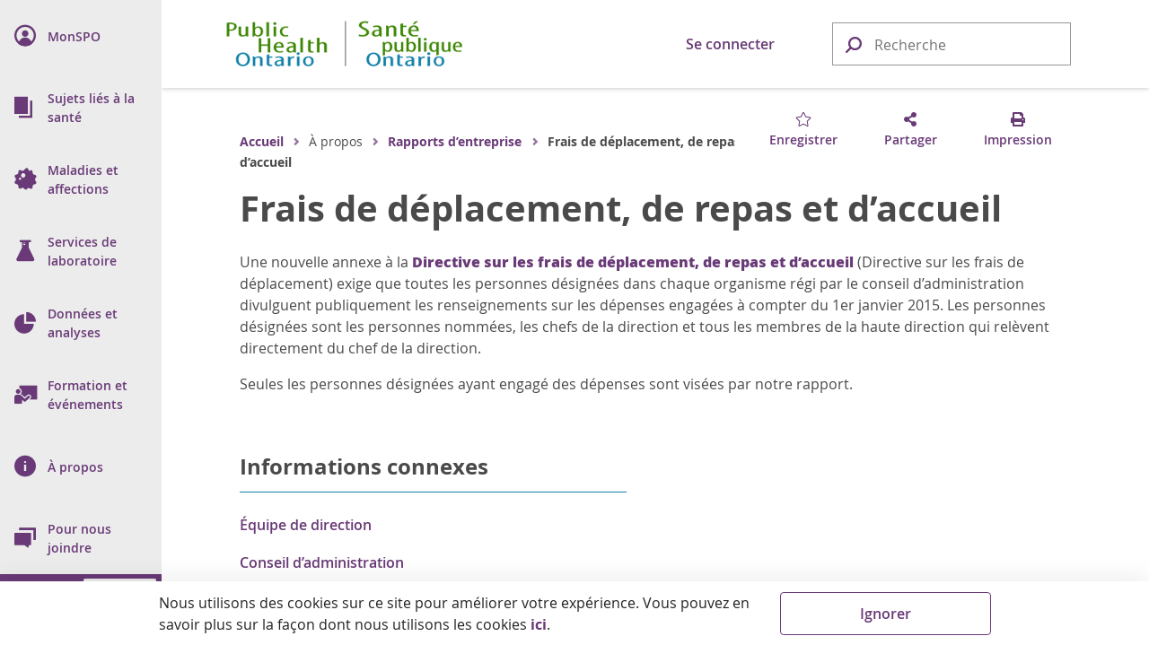

--- FILE ---
content_type: text/html; charset=utf-8
request_url: https://www.publichealthontario.ca/fr/About/Corporate-Reporting/Travel-Meal-and-Hospitality-Expenses
body_size: 22698
content:




<!doctype html>

<html class="no-js" lang="fr">

<head>
    
<meta name="description" content="Renseignements sur les d&amp;amp;eacute;penses de toutes les personnes d&amp;amp;eacute;sign&amp;amp;eacute;es de SPO.">
<meta name="keywords" content="rapports corporatifs">

<!-- BEGIN NOINDEX -->
<meta charset="utf-8">
<meta http-equiv="X-UA-Compatible" content="IE=edge,chrome=1">
<meta http-equiv="Content-type" content="text/html; charset=utf-8">
<title>Frais de d&#233;placement, de repas et d’accueil | Sant&#233; publique Ontario</title>
<meta name="viewport" content="width=device-width, initial-scale=1">
<link rel="stylesheet" href="https://pro.fontawesome.com/releases/v5.6.1/css/regular.css">
<link rel="stylesheet" href="https://pro.fontawesome.com/releases/v5.6.1/css/fontawesome.css">
<link rel="stylesheet" type="text/css" href="/Resources/css/semantic.min.css?v=1.0.0.0.0">
<link rel="stylesheet" type="text/css" href="/Resources/css/pho.min.css?v=1.0.0.0.0">
<link rel="apple-touch-icon" sizes="180x180" href="/Resources/favicon/apple-touch-icon.png?v=1.0.0.0.0">
<link rel="icon" type="image/png" sizes="32x32" href="/Resources/favicon/favicon-32x32.png?v=1.0.0.0.0">
<link rel="icon" type="image/png" sizes="16x16" href="/Resources/favicon/favicon-16x16.png?v=1.0.0.0.0">
<link rel="manifest" href="/Resources/favicon/site.webmanifest?v=1.0.0.0.0">
<link rel="mask-icon" href="/Resources/favicon/safari-pinned-tab.svg?v=1.0.0.0.0" color="#1082a8">
<link rel="shortcut icon" href="/Resources/favicon/favicon.ico?v=1.0.0.0.0">
<meta name="msapplication-TileColor" content="#693a77">
<meta name="msapplication-config" content="/Resources/favicon/browserconfig.xml?v=1.0.0.0.0">
<meta name="theme-color" content="#693a77">
<meta property="og:type" content="website">
<meta property="og:url" content="https://www.publichealthontario.ca/fr/About/Corporate-Reporting/Travel-Meal-and-Hospitality-Expenses">
<meta property="og:title" content="Frais de d&#233;placement, de repas et d’accueil | Sant&#233; publique Ontario">
<meta property="og:image" content="https://www.publichealthontario.ca/-/media/images/site-template/default-social-media-image.jpg?rev=e9fa673b126a427cad20d94b25245f26&amp;sc_lang=fr&amp;hash=3896CDE7D59C8C24D0DB9046C9C9AFE6">
<meta property="og:description" content="Renseignements sur les d&amp;amp;eacute;penses de toutes les personnes d&amp;amp;eacute;sign&amp;amp;eacute;es de SPO.">
<meta property="og:site_name" content="Sant&#233; publique Ontario">
<meta property="og:locale" content="fr_CA">
<meta name="twitter:card" content="summary_large_image">
<meta name="twitter:site" content="@PublicHealthON">
<meta name="twitter:url" content="https://www.publichealthontario.ca/fr/About/Corporate-Reporting/Travel-Meal-and-Hospitality-Expenses">
<meta name="google-site-verification" content="c8P4LXoQneEqYZewZ4Hedrj5VqKesBlD_qKXU-vWGFE">
<!-- END NOINDEX -->


<link href="/apps/expense-report/css/app.css" rel="stylesheet" type="text/css" />
    <!-- BEGIN NOINDEX -->
    <script src="https://code.jquery.com/jquery-3.3.1.min.js" crossorigin="anonymous"></script>
    <script>window.jQuery || document.write('<script src="/Resources/js/jquery-3.3.1.min.js"><\/script>')</script>
    <!-- END NOINDEX -->
    <link href="/sitecore%20modules/Web/ExperienceForms/css/Custom.css" rel="stylesheet">
    <!-- Global site tag (gtag.js) - Google Analytics -->
    <script async src="https://www.googletagmanager.com/gtag/js?id=G-9Q9HH7C7QS"></script>
    <script>
        window.dataLayer = window.dataLayer || [];
        function gtag() { dataLayer.push(arguments); }
        gtag('js', new Date());

        gtag('config', 'G-9Q9HH7C7QS');
    </script>
    <!-- Canada Post AddressComplete -->
    <link rel="stylesheet" type="text/css" href="https://ws1.postescanada-canadapost.ca/css/addresscomplete-2.50.min.css?key=YW91-NU28-PR57-GM97" />
    <script type="text/javascript" src="https://ws1.postescanada-canadapost.ca/js/addresscomplete-2.50.min.js?key=YW91-NU28-PR57-GM97"></script>
    <!-- Input Mask for jQuery -->
    <script src="https://cdnjs.cloudflare.com/ajax/libs/jquery.inputmask/5.0.8/jquery.inputmask.min.js"></script>
</head>

<body class="">
    
    <!-- BEGIN NOINDEX -->
    <input name="__RequestVerificationToken" type="hidden" value="3tZfgE490IsnBDeY4jDSmXnD0MyrIxHsiGWvXaMWMoMlhuXbbtorZn7-0iBBiAHIqMNjuN37G_C6ehv6iwWfxFDfqWTjX19WO0LvgopCCkA1" />
    <div class="floating-button hidden-print">
        <button class="ui massive circular icon back-to-top button">
            <i class="fas fa-chevron-up fontawesome-icon"></i>
        </button>
    </div>

    

    <div class="nav-dim"></div>
    <div class="nav-wrap nav-hidden hidden-print" role="navigation">
        <nav class="pho-nav" role="menu" tabindex="-1">
            <ul class="top-nav">
                <li class="skip-to-main-content">
                    <div>
                        <a tabindex="0" role="button">
                            <i class="fas fa-th-list" focusable="false"></i>
                            <span class="nav-title">Aller au contenu principal</span>
                        </a>
                    </div>
                </li>
                

<li class="mobile-nav-header">
	<a href="#" class="mobile-close lvl-1" role="button" title="Fermer le sous-menu">
		<i class="far fa-times" focusable="false"></i>
	</a>
</li>

			<li class="nav-lvl-1">
				<div>
					<a class="item" role="menuitem" href="/fr/MyPHO">
						<i class="navicon navicon-my-pho" focusable="false"></i>
						<span class="nav-title"><abbr aria-label="Mon S P O">MonSPO</abbr></span>
					</a>
				</div>
			</li>
			<li class="nav-lvl-1 nav-has-subnav">
				<div tabindex="-1">
					<a class="nav-link" role="menuitem" tabindex="0" aria-haspopup="true">
						<i class="navicon navicon-health-topics" focusable="false"></i>
						<i class="fas fa-caret-right" focusable="false"></i>
						<span class="nav-title">Sujets liés à la santé</span>
					</a>
					<a class="nav-close" tabindex="0" role="button" title="Fermer le sous-menu">
						<i class="far fa-times" focusable="false"></i>
					</a>
				</div>

				<!-- 2nd level -->
				<ul class="nav-lvl-2" tabindex="-1">
					<li class="mobile-nav-header" aria-hidden="true" tabindex="-1">
						<a class="mobile-back" role="button" title="Retourner au sous-menu pr&#233;c&#233;dent" aria-hidden="true" tabindex="-1">
							<i class="fas fa-caret-left" focusable="false"></i>
						</a>
						<a class="mobile-close lvl-2" role="button" title="Fermer le sous-menu" aria-hidden="true" tabindex="-1">
							<i class="far fa-times" focusable="false"></i>
						</a>
					</li>
							<li class="subnav-title" aria-hidden="true" tabindex="-1">
								<span> 
									<i class="navicon navicon-health-topics" focusable="false"></i>
									Sujets liés à la santé
								</span>
							</li>
												<li class="nav-has-subnav">
								<a aria-hidden="true" tabindex="-1" class="item" role="menuitem" aria-haspopup="true">
									<i class="fas fa-caret-right" focusable="false"></i>
									Gestion des antimicrobiens
								</a>
								<!-- 3rd level -->
								<ul class="nav-lvl-3" tabindex="-1">
									<li class="mobile-nav-header">
										<a class="mobile-back" role="button" title="Retourner au sous-menu pr&#233;c&#233;dent" tabindex="0">
											<i class="fas fa-caret-left" focusable="false"></i>
										</a>
										<a class="mobile-close lvl-3" role="button" title="Fermer le sous-menu" aria-hidden="true" tabindex="-1">
											<i class="far fa-times" focusable="false"></i>
										</a>
									</li>
											<li class="subnav-title">
												<a class="item" role="menuitem" href="/fr/Health-Topics/Antimicrobial-Stewardship" aria-hidden="true" tabindex="-1">
													Gestion des antimicrobiens
												</a>
											</li>
																				<li>
												<a class="item" role="menuitem" href="/fr/Health-Topics/Antimicrobial-Stewardship/Acute-Care" aria-hidden="true" tabindex="-1">
													Gestion des antimicrobiens dans les mileux de soins actifs
												</a>
											</li>
											<li>
												<a class="item" role="menuitem" href="/fr/Health-Topics/Antimicrobial-Stewardship/Long-Term-Care" aria-hidden="true" tabindex="-1">
													Gestion des antimicrobiens dans les foyers de soins de longue durée
												</a>
											</li>
											<li>
												<a class="item" role="menuitem" href="/fr/Health-Topics/Antimicrobial-Stewardship/Primary-Care" aria-hidden="true" tabindex="-1">
													Gestion des antimicrobiens dans les milieux de soins primaires
												</a>
											</li>
											<li>
												<a class="item" role="menuitem" href="/fr/Health-Topics/Antimicrobial-Stewardship/ASP-Strategies" aria-hidden="true" tabindex="-1">
													Stratégies de gestion des antimicrobiens
												</a>
											</li>
											<li>
												<a class="item" role="menuitem" href="/fr/Health-Topics/Antimicrobial-Stewardship/ASP-Comparison-Tool" aria-hidden="true" tabindex="-1">
													Outil de comparaison des données sur les programmes de gestion des antimicrobiens et la résistance aux antimicrobiens
												</a>
											</li>
											<li>
												<a class="item" role="menuitem" href="/fr/Health-Topics/Antimicrobial-Stewardship/UTI-Program" aria-hidden="true" tabindex="-1">
													Programme de gestion des infections des voies urinaires
												</a>
											</li>
								</ul>
							</li>
							<li>
								<a class="item" role="menuitem" href="/fr/Health-Topics/Emergency-Preparedness" aria-hidden="true" tabindex="-1">
									Préparation aux situations d’urgence
								</a>
							</li>
							<li class="nav-has-subnav">
								<a aria-hidden="true" tabindex="-1" class="item" role="menuitem" aria-haspopup="true">
									<i class="fas fa-caret-right" focusable="false"></i>
									Santé environnementale et santé au travail
								</a>
								<!-- 3rd level -->
								<ul class="nav-lvl-3" tabindex="-1">
									<li class="mobile-nav-header">
										<a class="mobile-back" role="button" title="Retourner au sous-menu pr&#233;c&#233;dent" tabindex="0">
											<i class="fas fa-caret-left" focusable="false"></i>
										</a>
										<a class="mobile-close lvl-3" role="button" title="Fermer le sous-menu" aria-hidden="true" tabindex="-1">
											<i class="far fa-times" focusable="false"></i>
										</a>
									</li>
											<li class="subnav-title">
												<a class="item" role="menuitem" href="/fr/Health-Topics/Environmental-Occupational-Health" aria-hidden="true" tabindex="-1">
													Santé environnementale et santé au travail
												</a>
											</li>
																				<li>
												<a class="item" role="menuitem" href="/fr/Health-Topics/Environmental-Occupational-Health/Air-Quality" aria-hidden="true" tabindex="-1">
													Qualité de l’air
												</a>
											</li>
											<li>
												<a class="item" role="menuitem" href="/fr/Health-Topics/Environmental-Occupational-Health/Equipment-Loan-Program" aria-hidden="true" tabindex="-1">
													Programme de prêt d’instruments
												</a>
											</li>
											<li>
												<a class="item" role="menuitem" href="/fr/Health-Topics/Environmental-Occupational-Health/Food-Safety" aria-hidden="true" tabindex="-1">
													Sécurité alimentaire
												</a>
											</li>
											<li>
												<a class="item" role="menuitem" href="/fr/Health-Topics/Environmental-Occupational-Health/Healthy-Environments" aria-hidden="true" tabindex="-1">
													Milieux sains
												</a>
											</li>
											<li>
												<a class="item" role="menuitem" href="/fr/Health-Topics/Environmental-Occupational-Health/Health-Hazards" aria-hidden="true" tabindex="-1">
													Risques pour la santé
												</a>
											</li>
											<li>
												<a class="item" role="menuitem" href="/fr/Health-Topics/Environmental-Occupational-Health/Water-Quality" aria-hidden="true" tabindex="-1">
													Qualité de l’eau
												</a>
											</li>
								</ul>
							</li>
							<li>
								<a class="item" role="menuitem" href="/fr/Health-Topics/Health-Equity" aria-hidden="true" tabindex="-1">
									Équité en matière de santé
								</a>
							</li>
							<li class="nav-has-subnav">
								<a aria-hidden="true" tabindex="-1" class="item" role="menuitem" aria-haspopup="true">
									<i class="fas fa-caret-right" focusable="false"></i>
									Promotion de la santé
								</a>
								<!-- 3rd level -->
								<ul class="nav-lvl-3" tabindex="-1">
									<li class="mobile-nav-header">
										<a class="mobile-back" role="button" title="Retourner au sous-menu pr&#233;c&#233;dent" tabindex="0">
											<i class="fas fa-caret-left" focusable="false"></i>
										</a>
										<a class="mobile-close lvl-3" role="button" title="Fermer le sous-menu" aria-hidden="true" tabindex="-1">
											<i class="far fa-times" focusable="false"></i>
										</a>
									</li>
											<li class="subnav-title">
												<a class="item" role="menuitem" href="/fr/Health-Topics/Health-Promotion" aria-hidden="true" tabindex="-1">
													Promotion de la santé
												</a>
											</li>
																				<li>
												<a class="item" role="menuitem" href="/fr/Health-Topics/Health-Promotion/Alcohol" aria-hidden="true" tabindex="-1">
													Consommation d'alcool
												</a>
											</li>
											<li>
												<a class="item" role="menuitem" href="/fr/Health-Topics/Health-Promotion/Child-Youth-Health" aria-hidden="true" tabindex="-1">
													Santé des enfants et des jeunes
												</a>
											</li>
											<li>
												<a class="item" role="menuitem" href="/fr/Health-Topics/Health-Promotion/Health-Promotion-Practice" aria-hidden="true" tabindex="-1">
													Pratique en matière de promotion de la santé
												</a>
											</li>
											<li>
												<a class="item" role="menuitem" href="/fr/Health-Topics/Health-Promotion/Healthy-Eating" aria-hidden="true" tabindex="-1">
													Alimentation saine
												</a>
											</li>
											<li>
												<a class="item" role="menuitem" href="/fr/Health-Topics/Health-Promotion/Injuries" aria-hidden="true" tabindex="-1">
													Traumatismes
												</a>
											</li>
											<li>
												<a class="item" role="menuitem" href="/fr/Health-Topics/Health-Promotion/Maternal-Infant-Health" aria-hidden="true" tabindex="-1">
													Santé maternelle et infantile
												</a>
											</li>
											<li>
												<a class="item" role="menuitem" href="/fr/Health-Topics/Health-Promotion/Mental-Health" aria-hidden="true" tabindex="-1">
													Santé mentale
												</a>
											</li>
											<li>
												<a class="item" role="menuitem" href="/fr/Health-Topics/Health-Promotion/Oral-Health" aria-hidden="true" tabindex="-1">
													Santé bucco-dentaire
												</a>
											</li>
											<li>
												<a class="item" role="menuitem" href="/fr/Health-Topics/Health-Promotion/Physical-Activity" aria-hidden="true" tabindex="-1">
													Activité physique
												</a>
											</li>
											<li>
												<a class="item" role="menuitem" href="/fr/Health-Topics/Health-Promotion/Substance-Use" aria-hidden="true" tabindex="-1">
													Consommation de substances
												</a>
											</li>
											<li>
												<a class="item" role="menuitem" href="/fr/Health-Topics/Health-Promotion/Tobacco" aria-hidden="true" tabindex="-1">
													Tabagisme et cigarettes électroniques
												</a>
											</li>
								</ul>
							</li>
							<li class="nav-has-subnav">
								<a aria-hidden="true" tabindex="-1" class="item" role="menuitem" aria-haspopup="true">
									<i class="fas fa-caret-right" focusable="false"></i>
									Immunisation
								</a>
								<!-- 3rd level -->
								<ul class="nav-lvl-3" tabindex="-1">
									<li class="mobile-nav-header">
										<a class="mobile-back" role="button" title="Retourner au sous-menu pr&#233;c&#233;dent" tabindex="0">
											<i class="fas fa-caret-left" focusable="false"></i>
										</a>
										<a class="mobile-close lvl-3" role="button" title="Fermer le sous-menu" aria-hidden="true" tabindex="-1">
											<i class="far fa-times" focusable="false"></i>
										</a>
									</li>
											<li class="subnav-title">
												<a class="item" role="menuitem" href="/fr/Health-Topics/Immunization" aria-hidden="true" tabindex="-1">
													Immunisation
												</a>
											</li>
																				<li>
												<a class="item" role="menuitem" href="/fr/Health-Topics/Immunization/SPSN" aria-hidden="true" tabindex="-1">
													Surveillance de l’efficacité des vaccins antigrippaux
												</a>
											</li>
											<li>
												<a class="item" role="menuitem" href="/fr/Health-Topics/Immunization/Vaccine-Coverage" aria-hidden="true" tabindex="-1">
													La couverture vaccinale
												</a>
											</li>
											<li>
												<a class="item" role="menuitem" href="/fr/Health-Topics/Immunization/Vaccine-Safety" aria-hidden="true" tabindex="-1">
													Innocuité des vaccins
												</a>
											</li>
											<li>
												<a class="item" role="menuitem" href="/fr/Health-Topics/Immunization/Vaccine-Preventable-Diseases" aria-hidden="true" tabindex="-1">
													Maladies évitables par la vaccination
												</a>
											</li>
								</ul>
							</li>
							<li class="nav-has-subnav">
								<a aria-hidden="true" tabindex="-1" class="item" role="menuitem" aria-haspopup="true">
									<i class="fas fa-caret-right" focusable="false"></i>
									Santé des Autochtones
								</a>
								<!-- 3rd level -->
								<ul class="nav-lvl-3" tabindex="-1">
									<li class="mobile-nav-header">
										<a class="mobile-back" role="button" title="Retourner au sous-menu pr&#233;c&#233;dent" tabindex="0">
											<i class="fas fa-caret-left" focusable="false"></i>
										</a>
										<a class="mobile-close lvl-3" role="button" title="Fermer le sous-menu" aria-hidden="true" tabindex="-1">
											<i class="far fa-times" focusable="false"></i>
										</a>
									</li>
											<li class="subnav-title">
												<a class="item" role="menuitem" href="/fr/Health-Topics/Indigenous-Health" aria-hidden="true" tabindex="-1">
													Santé des Autochtones
												</a>
											</li>
																				<li>
												<a class="item" role="menuitem" href="/fr/Health-Topics/Indigenous-Health/Indigenous-Internship-Program" aria-hidden="true" tabindex="-1">
													Guide de Santé publique Ontario (SPO) pour le Programme de stage pour les Autochtones
												</a>
											</li>
								</ul>
							</li>
							<li class="nav-has-subnav">
								<a aria-hidden="true" tabindex="-1" class="item" role="menuitem" aria-haspopup="true">
									<i class="fas fa-caret-right" focusable="false"></i>
									Prévention et contrôle des infections
								</a>
								<!-- 3rd level -->
								<ul class="nav-lvl-3" tabindex="-1">
									<li class="mobile-nav-header">
										<a class="mobile-back" role="button" title="Retourner au sous-menu pr&#233;c&#233;dent" tabindex="0">
											<i class="fas fa-caret-left" focusable="false"></i>
										</a>
										<a class="mobile-close lvl-3" role="button" title="Fermer le sous-menu" aria-hidden="true" tabindex="-1">
											<i class="far fa-times" focusable="false"></i>
										</a>
									</li>
											<li class="subnav-title">
												<a class="item" role="menuitem" href="/fr/Health-Topics/Infection-Prevention-Control" aria-hidden="true" tabindex="-1">
													Prévention et contrôle des infections
												</a>
											</li>
																				<li>
												<a class="item" role="menuitem" href="/fr/Health-Topics/Infection-Prevention-Control/Best-Practices-IPAC" aria-hidden="true" tabindex="-1">
													Pratiques exemplaires en PCI
												</a>
											</li>
											<li>
												<a class="item" role="menuitem" href="/fr/Health-Topics/Infection-Prevention-Control/CRMD" aria-hidden="true" tabindex="-1">
													Construction, rénovation, entretien et aménagement (CREA)
												</a>
											</li>
											<li>
												<a class="item" role="menuitem" href="/fr/Health-Topics/Infection-Prevention-Control/Dermatitis" aria-hidden="true" tabindex="-1">
													Dermatite (professionnelle)
												</a>
											</li>
											<li>
												<a class="item" role="menuitem" href="/fr/Health-Topics/Infection-Prevention-Control/Environmental-Cleaning" aria-hidden="true" tabindex="-1">
													Nettoyage de l’environnement
												</a>
											</li>
											<li>
												<a class="item" role="menuitem" href="/fr/Health-Topics/Infection-Prevention-Control/Hand-Hygiene" aria-hidden="true" tabindex="-1">
													Hygiène des mains
												</a>
											</li>
											<li>
												<a class="item" role="menuitem" href="/fr/Health-Topics/Infection-Prevention-Control/IPAC-Lapses" aria-hidden="true" tabindex="-1">
													Éviter les manquements aux pratiques de PCI
												</a>
											</li>
											<li>
												<a class="item" role="menuitem" href="/fr/Health-Topics/Infection-Prevention-Control/PPE-Auditing" aria-hidden="true" tabindex="-1">
													Vérification relative à l’équipement de protection individuelle (ÉPI)
												</a>
											</li>
											<li>
												<a class="item" role="menuitem" href="/fr/Health-Topics/Infection-Prevention-Control/Reprocessing" aria-hidden="true" tabindex="-1">
													Retraitement
												</a>
											</li>
											<li>
												<a class="item" role="menuitem" href="/fr/Health-Topics/Infection-Prevention-Control/Routine-Practices-Additional-Precautions" aria-hidden="true" tabindex="-1">
													Pratiques de base et précautions supplémentaires
												</a>
											</li>
											<li class="nav-divider" aria-hidden="true" tabindex="-1"></li>
											<li>
												<a class="item" role="menuitem" href="/fr/Health-Topics/Infection-Prevention-Control/Child-Care-Settings" aria-hidden="true" tabindex="-1">
													Les services de garde d’enfants
												</a>
											</li>
											<li>
												<a class="item" role="menuitem" href="/fr/Health-Topics/Infection-Prevention-Control/Clinical-Office-Practice" aria-hidden="true" tabindex="-1">
													Pratiques en cabinet et en clinique
												</a>
											</li>
											<li>
												<a class="item" role="menuitem" href="/fr/Health-Topics/Infection-Prevention-Control/Congregate-Living" aria-hidden="true" tabindex="-1">
													Lieux d’hébergement collectif
												</a>
											</li>
											<li>
												<a class="item" role="menuitem" href="/fr/Health-Topics/Infection-Prevention-Control/Long-Term-Care" aria-hidden="true" tabindex="-1">
													Foyers de soins de longue durée et maisons de retraite
												</a>
											</li>
											<li>
												<a class="item" role="menuitem" href="/fr/Health-Topics/Infection-Prevention-Control/Personal-Service-Settings" aria-hidden="true" tabindex="-1">
													Milieux de services personnels
												</a>
											</li>
								</ul>
							</li>
							<li class="nav-has-subnav">
								<a aria-hidden="true" tabindex="-1" class="item" role="menuitem" aria-haspopup="true">
									<i class="fas fa-caret-right" focusable="false"></i>
									Pratiques liées à la santé publique
								</a>
								<!-- 3rd level -->
								<ul class="nav-lvl-3" tabindex="-1">
									<li class="mobile-nav-header">
										<a class="mobile-back" role="button" title="Retourner au sous-menu pr&#233;c&#233;dent" tabindex="0">
											<i class="fas fa-caret-left" focusable="false"></i>
										</a>
										<a class="mobile-close lvl-3" role="button" title="Fermer le sous-menu" aria-hidden="true" tabindex="-1">
											<i class="far fa-times" focusable="false"></i>
										</a>
									</li>
											<li class="subnav-title">
												<a class="item" role="menuitem" href="/fr/Health-Topics/Public-Health-Practice" aria-hidden="true" tabindex="-1">
													Pratiques liées à la santé publique
												</a>
											</li>
																				<li>
												<a class="item" role="menuitem" href="/fr/Health-Topics/Public-Health-Practice/Health-Communications" aria-hidden="true" tabindex="-1">
													Communications sur la santé
												</a>
											</li>
											<li>
												<a class="item" role="menuitem" href="/fr/Health-Topics/Public-Health-Practice/LDCP" aria-hidden="true" tabindex="-1">
													Projets locaux
												</a>
											</li>
											<li>
												<a class="item" role="menuitem" href="/fr/Health-Topics/Public-Health-Practice/Library-Services" aria-hidden="true" tabindex="-1">
													Services de bibliothèque
												</a>
											</li>
											<li>
												<a class="item" role="menuitem" href="/fr/Health-Topics/Public-Health-Practice/Policy-Development" aria-hidden="true" tabindex="-1">
													Élaboration de politiques
												</a>
											</li>
											<li>
												<a class="item" role="menuitem" href="/fr/Health-Topics/Public-Health-Practice/Program-Planning-Evaluation" aria-hidden="true" tabindex="-1">
													Planification et évaluation des programmes
												</a>
											</li>
								</ul>
							</li>
				</ul>
			</li>
			<li class="nav-lvl-1 nav-has-subnav">
				<div tabindex="-1">
					<a class="nav-link" role="menuitem" tabindex="0" aria-haspopup="true">
						<i class="navicon navicon-diseases" focusable="false"></i>
						<i class="fas fa-caret-right" focusable="false"></i>
						<span class="nav-title">Maladies et affections</span>
					</a>
					<a class="nav-close" tabindex="0" role="button" title="Fermer le sous-menu">
						<i class="far fa-times" focusable="false"></i>
					</a>
				</div>

				<!-- 2nd level -->
				<ul class="nav-lvl-2" tabindex="-1">
					<li class="mobile-nav-header" aria-hidden="true" tabindex="-1">
						<a class="mobile-back" role="button" title="Retourner au sous-menu pr&#233;c&#233;dent" aria-hidden="true" tabindex="-1">
							<i class="fas fa-caret-left" focusable="false"></i>
						</a>
						<a class="mobile-close lvl-2" role="button" title="Fermer le sous-menu" aria-hidden="true" tabindex="-1">
							<i class="far fa-times" focusable="false"></i>
						</a>
					</li>
							<li class="subnav-title" aria-hidden="true" tabindex="-1">
								<span> 
									<i class="navicon navicon-diseases" focusable="false"></i>
									Maladies et affections
								</span>
							</li>
												<li>
								<a class="item" role="menuitem" href="/fr/Diseases-and-Conditions/Diseases-and-Conditions-Index" aria-hidden="true" tabindex="-1">
									Index
								</a>
							</li>
							<li class="nav-divider" aria-hidden="true" tabindex="-1"></li>
							<li class="nav-has-subnav">
								<a aria-hidden="true" tabindex="-1" class="item" role="menuitem" aria-haspopup="true">
									<i class="fas fa-caret-right" focusable="false"></i>
									Maladies et affections chroniques
								</a>
								<!-- 3rd level -->
								<ul class="nav-lvl-3" tabindex="-1">
									<li class="mobile-nav-header">
										<a class="mobile-back" role="button" title="Retourner au sous-menu pr&#233;c&#233;dent" tabindex="0">
											<i class="fas fa-caret-left" focusable="false"></i>
										</a>
										<a class="mobile-close lvl-3" role="button" title="Fermer le sous-menu" aria-hidden="true" tabindex="-1">
											<i class="far fa-times" focusable="false"></i>
										</a>
									</li>
											<li class="subnav-title">
												<a class="item" role="menuitem" href="/fr/Diseases-and-Conditions/Chronic-Diseases-and-Conditions" aria-hidden="true" tabindex="-1">
													Maladies et affections chroniques
												</a>
											</li>
																				<li>
												<a class="item" role="menuitem" href="/fr/Diseases-and-Conditions/Chronic-Diseases-and-Conditions/Cancer" aria-hidden="true" tabindex="-1">
													Cancer
												</a>
											</li>
											<li>
												<a class="item" role="menuitem" href="/fr/Diseases-and-Conditions/Chronic-Diseases-and-Conditions/Cardiovascular-Disease" aria-hidden="true" tabindex="-1">
													Maladies cardiovasculaires
												</a>
											</li>
											<li>
												<a class="item" role="menuitem" href="/fr/Diseases-and-Conditions/Chronic-Diseases-and-Conditions/Chronic-Respiratory-Diseases" aria-hidden="true" tabindex="-1">
													Maladie respiratoire chronique
												</a>
											</li>
											<li>
												<a class="item" role="menuitem" href="/fr/Diseases-and-Conditions/Chronic-Diseases-and-Conditions/Diabetes" aria-hidden="true" tabindex="-1">
													Diabètes
												</a>
											</li>
											<li>
												<a class="item" role="menuitem" href="/fr/Diseases-and-Conditions/Chronic-Diseases-and-Conditions/Obesity" aria-hidden="true" tabindex="-1">
													Obésité
												</a>
											</li>
								</ul>
							</li>
							<li class="nav-has-subnav">
								<a aria-hidden="true" tabindex="-1" class="item" role="menuitem" aria-haspopup="true">
									<i class="fas fa-caret-right" focusable="false"></i>
									Infections associées aux soins de santé (IAS)
								</a>
								<!-- 3rd level -->
								<ul class="nav-lvl-3" tabindex="-1">
									<li class="mobile-nav-header">
										<a class="mobile-back" role="button" title="Retourner au sous-menu pr&#233;c&#233;dent" tabindex="0">
											<i class="fas fa-caret-left" focusable="false"></i>
										</a>
										<a class="mobile-close lvl-3" role="button" title="Fermer le sous-menu" aria-hidden="true" tabindex="-1">
											<i class="far fa-times" focusable="false"></i>
										</a>
									</li>
											<li class="subnav-title">
												<a class="item" role="menuitem" href="/fr/Diseases-and-Conditions/Health-Care-Associated-Infections" aria-hidden="true" tabindex="-1">
													Infections associées aux soins de santé (IAS)
												</a>
											</li>
																				<li>
												<a class="item" role="menuitem" href="/fr/Diseases-and-Conditions/Health-Care-Associated-Infections/CPE" aria-hidden="true" tabindex="-1">
													Entérobactériacées productrices de la carbapénémase (EPC)
												</a>
											</li>
											<li>
												<a class="item" role="menuitem" href="/fr/Diseases-and-Conditions/Health-Care-Associated-Infections/Candida-auris" aria-hidden="true" tabindex="-1">
													Candida auris
												</a>
											</li>
											<li>
												<a class="item" role="menuitem" href="/fr/Diseases-and-Conditions/Health-Care-Associated-Infections/CDI" aria-hidden="true" tabindex="-1">
													Infections à Clostridioides difficile (ICD)
												</a>
											</li>
											<li>
												<a class="item" role="menuitem" href="/fr/Diseases-and-Conditions/Health-Care-Associated-Infections/MRSA" aria-hidden="true" tabindex="-1">
													Staphylococcus aureus résistant à la méthicilline (SARM)
												</a>
											</li>
											<li>
												<a class="item" role="menuitem" href="/fr/Diseases-and-Conditions/Health-Care-Associated-Infections/VRE" aria-hidden="true" tabindex="-1">
													Entérocoques résistant à la vancomycine (ERV)
												</a>
											</li>
								</ul>
							</li>
							<li class="nav-has-subnav">
								<a aria-hidden="true" tabindex="-1" class="item" role="menuitem" aria-haspopup="true">
									<i class="fas fa-caret-right" focusable="false"></i>
									Maladies infectieuses
								</a>
								<!-- 3rd level -->
								<ul class="nav-lvl-3" tabindex="-1">
									<li class="mobile-nav-header">
										<a class="mobile-back" role="button" title="Retourner au sous-menu pr&#233;c&#233;dent" tabindex="0">
											<i class="fas fa-caret-left" focusable="false"></i>
										</a>
										<a class="mobile-close lvl-3" role="button" title="Fermer le sous-menu" aria-hidden="true" tabindex="-1">
											<i class="far fa-times" focusable="false"></i>
										</a>
									</li>
											<li class="subnav-title">
												<a class="item" role="menuitem" href="/fr/Diseases-and-Conditions/Infectious-Diseases" aria-hidden="true" tabindex="-1">
													Maladies infectieuses
												</a>
											</li>
																				<li>
												<a class="item" role="menuitem" href="/fr/Diseases-and-Conditions/Infectious-Diseases/Blood-Borne-Infections" aria-hidden="true" tabindex="-1">
													Maladies transmissibles par le sang
												</a>
											</li>
											<li>
												<a class="item" role="menuitem" href="/fr/Diseases-and-Conditions/Infectious-Diseases/Enteric-Foodborne-Diseases" aria-hidden="true" tabindex="-1">
													Maladies entériques et d’origine alimentaire
												</a>
											</li>
											<li>
												<a class="item" role="menuitem" href="/fr/Diseases-and-Conditions/Infectious-Diseases/Respiratory-Diseases" aria-hidden="true" tabindex="-1">
													Maladies respiratoires
												</a>
											</li>
											<li>
												<a class="item" role="menuitem" href="/fr/Diseases-and-Conditions/Infectious-Diseases/Sexually-Transmitted-Infections" aria-hidden="true" tabindex="-1">
													Infections transmissibles sexuellement (ITS)
												</a>
											</li>
											<li>
												<a class="item" role="menuitem" href="/fr/Diseases-and-Conditions/Infectious-Diseases/Vaccine-Preventable-Diseases" aria-hidden="true" tabindex="-1">
													Maladies évitables par la vaccination
												</a>
											</li>
											<li>
												<a class="item" role="menuitem" href="/fr/Diseases-and-Conditions/Infectious-Diseases/Vector-Borne-Zoonotic-Diseases" aria-hidden="true" tabindex="-1">
													Maladies zoonotiques et à transmission vectorielle
												</a>
											</li>
											<li class="nav-divider" aria-hidden="true" tabindex="-1"></li>
											<li>
												<a class="item" role="menuitem" href="/fr/Diseases-and-Conditions/Infectious-Diseases/CCM" aria-hidden="true" tabindex="-1">
													Prise en charge des cas et des contacts
												</a>
											</li>
								</ul>
							</li>
							<li class="nav-has-subnav">
								<a aria-hidden="true" tabindex="-1" class="item" role="menuitem" aria-haspopup="true">
									<i class="fas fa-caret-right" focusable="false"></i>
									Traumatismes
								</a>
								<!-- 3rd level -->
								<ul class="nav-lvl-3" tabindex="-1">
									<li class="mobile-nav-header">
										<a class="mobile-back" role="button" title="Retourner au sous-menu pr&#233;c&#233;dent" tabindex="0">
											<i class="fas fa-caret-left" focusable="false"></i>
										</a>
										<a class="mobile-close lvl-3" role="button" title="Fermer le sous-menu" aria-hidden="true" tabindex="-1">
											<i class="far fa-times" focusable="false"></i>
										</a>
									</li>
											<li class="subnav-title">
												<a class="item" role="menuitem" href="/fr/Diseases-and-Conditions/Injuries" aria-hidden="true" tabindex="-1">
													Traumatismes
												</a>
											</li>
																				<li>
												<a class="item" role="menuitem" href="/fr/Diseases-and-Conditions/Injuries/Poisoning" aria-hidden="true" tabindex="-1">
													Empoisonnement
												</a>
											</li>
											<li>
												<a class="item" role="menuitem" href="/fr/Diseases-and-Conditions/Injuries/Road-Safety" aria-hidden="true" tabindex="-1">
													Sécurité routière
												</a>
											</li>
											<li>
												<a class="item" role="menuitem" href="/fr/Diseases-and-Conditions/Injuries/Violence" aria-hidden="true" tabindex="-1">
													Violence
												</a>
											</li>
											<li>
												<a class="item" role="menuitem" href="/fr/Diseases-and-Conditions/Injuries/Falls" aria-hidden="true" tabindex="-1">
													Chutes
												</a>
											</li>
											<li>
												<a class="item" role="menuitem" href="/fr/Diseases-and-Conditions/Injuries/Concussions" aria-hidden="true" tabindex="-1">
													Commotions cérébrales
												</a>
											</li>
											<li>
												<a class="item" role="menuitem" href="/fr/Diseases-and-Conditions/Injuries/Off-Road-Safety" aria-hidden="true" tabindex="-1">
													Sécurité hors route
												</a>
											</li>
								</ul>
							</li>
							<li class="nav-has-subnav">
								<a aria-hidden="true" tabindex="-1" class="item" role="menuitem" aria-haspopup="true">
									<i class="fas fa-caret-right" focusable="false"></i>
									Santé mentale et consommation de substances
								</a>
								<!-- 3rd level -->
								<ul class="nav-lvl-3" tabindex="-1">
									<li class="mobile-nav-header">
										<a class="mobile-back" role="button" title="Retourner au sous-menu pr&#233;c&#233;dent" tabindex="0">
											<i class="fas fa-caret-left" focusable="false"></i>
										</a>
										<a class="mobile-close lvl-3" role="button" title="Fermer le sous-menu" aria-hidden="true" tabindex="-1">
											<i class="far fa-times" focusable="false"></i>
										</a>
									</li>
											<li class="subnav-title">
												<a class="item" role="menuitem" href="/fr/Diseases-and-Conditions/Mental-Illness-Substance-Use" aria-hidden="true" tabindex="-1">
													Santé mentale et consommation de substances
												</a>
											</li>
																				<li>
												<a class="item" role="menuitem" href="/fr/Diseases-and-Conditions/Mental-Illness-Substance-Use/Alcohol" aria-hidden="true" tabindex="-1">
													Consommation d'alcool
												</a>
											</li>
											<li>
												<a class="item" role="menuitem" href="/fr/Diseases-and-Conditions/Mental-Illness-Substance-Use/Cannabis" aria-hidden="true" tabindex="-1">
													Cannabis
												</a>
											</li>
											<li>
												<a class="item" role="menuitem" href="/fr/Diseases-and-Conditions/Mental-Illness-Substance-Use/Depression" aria-hidden="true" tabindex="-1">
													Dépression
												</a>
											</li>
											<li>
												<a class="item" role="menuitem" href="/fr/Diseases-and-Conditions/Mental-Illness-Substance-Use/Opioids" aria-hidden="true" tabindex="-1">
													Opioïdes
												</a>
											</li>
											<li>
												<a class="item" role="menuitem" href="/fr/Diseases-and-Conditions/Mental-Illness-Substance-Use/Mental-Health" aria-hidden="true" tabindex="-1">
													Santé mentale
												</a>
											</li>
											<li>
												<a class="item" role="menuitem" href="/fr/Diseases-and-Conditions/Mental-Illness-Substance-Use/Tobacco" aria-hidden="true" tabindex="-1">
													Tabagisme et cigarettes électroniques
												</a>
											</li>
								</ul>
							</li>
				</ul>
			</li>
			<li class="nav-lvl-1 nav-has-subnav">
				<div tabindex="-1">
					<a class="nav-link" role="menuitem" tabindex="0" aria-haspopup="true">
						<i class="navicon navicon-lab" focusable="false"></i>
						<i class="fas fa-caret-right" focusable="false"></i>
						<span class="nav-title">Services de laboratoire</span>
					</a>
					<a class="nav-close" tabindex="0" role="button" title="Fermer le sous-menu">
						<i class="far fa-times" focusable="false"></i>
					</a>
				</div>

				<!-- 2nd level -->
				<ul class="nav-lvl-2" tabindex="-1">
					<li class="mobile-nav-header" aria-hidden="true" tabindex="-1">
						<a class="mobile-back" role="button" title="Retourner au sous-menu pr&#233;c&#233;dent" aria-hidden="true" tabindex="-1">
							<i class="fas fa-caret-left" focusable="false"></i>
						</a>
						<a class="mobile-close lvl-2" role="button" title="Fermer le sous-menu" aria-hidden="true" tabindex="-1">
							<i class="far fa-times" focusable="false"></i>
						</a>
					</li>
							<li class="subnav-title" aria-hidden="true" tabindex="-1">
								<span> 
									<i class="navicon navicon-lab" focusable="false"></i>
									Services de laboratoire
								</span>
							</li>
												<li>
								<a class="item" role="menuitem" href="/fr/Laboratory-Services/About-Laboratory-Services" aria-hidden="true" tabindex="-1">
									Services de laboratoire
								</a>
							</li>
							<li>
								<a class="item" role="menuitem" href="/fr/Laboratory-Services/Test-Information-Index" aria-hidden="true" tabindex="-1">
									Index de renseignements sur les analyses
								</a>
							</li>
							<li class="nav-divider" aria-hidden="true" tabindex="-1"></li>
							<li>
								<a class="item" role="menuitem" href="/fr/Laboratory-Services/Specimen-Acceptance-Criteria" aria-hidden="true" tabindex="-1">
									Critères d'admission des échantillons
								</a>
							</li>
							<li>
								<a class="item" role="menuitem" href="/fr/Laboratory-Services/Kit-Test-Ordering-Instructions" aria-hidden="true" tabindex="-1">
									Instructions – commande de trousse et de test
								</a>
							</li>
							<li class="nav-has-subnav">
								<a aria-hidden="true" tabindex="-1" class="item" role="menuitem" aria-haspopup="true">
									<i class="fas fa-caret-right" focusable="false"></i>
									Guide de l’inspecteur en santé publique
								</a>
								<!-- 3rd level -->
								<ul class="nav-lvl-3" tabindex="-1">
									<li class="mobile-nav-header">
										<a class="mobile-back" role="button" title="Retourner au sous-menu pr&#233;c&#233;dent" tabindex="0">
											<i class="fas fa-caret-left" focusable="false"></i>
										</a>
										<a class="mobile-close lvl-3" role="button" title="Fermer le sous-menu" aria-hidden="true" tabindex="-1">
											<i class="far fa-times" focusable="false"></i>
										</a>
									</li>
											<li class="subnav-title">
												<a class="item" role="menuitem" href="/fr/Laboratory-Services/Public-Health-Inspectors-Guide" aria-hidden="true" tabindex="-1">
													Guide de l’inspecteur en santé publique
												</a>
											</li>
																				<li>
												<a class="item" role="menuitem" href="/fr/Laboratory-Services/Public-Health-Inspectors-Guide/PHI-Environmental-Swabs" aria-hidden="true" tabindex="-1">
													Environmental Swabs
												</a>
											</li>
											<li>
												<a class="item" role="menuitem" href="/fr/Laboratory-Services/Public-Health-Inspectors-Guide/PHI-Food" aria-hidden="true" tabindex="-1">
													Food Sample Analysis
												</a>
											</li>
											<li>
												<a class="item" role="menuitem" href="/fr/Laboratory-Services/Public-Health-Inspectors-Guide/PHI-Legionella" aria-hidden="true" tabindex="-1">
													Legionella Investigations
												</a>
											</li>
											<li>
												<a class="item" role="menuitem" href="/fr/Laboratory-Services/Public-Health-Inspectors-Guide/PHI-Water" aria-hidden="true" tabindex="-1">
													Water Sample Analysis
												</a>
											</li>
								</ul>
							</li>
							<li>
								<a class="item" role="menuitem" href="/fr/Laboratory-Services/Test-Requisitions" aria-hidden="true" tabindex="-1">
									Demandes d’analyses
								</a>
							</li>
							<li>
								<a class="item" role="menuitem" href="/fr/Laboratory-Services/Test-Results" aria-hidden="true" tabindex="-1">
									Résultats d’analyse
								</a>
							</li>
							<li class="nav-has-subnav">
								<a aria-hidden="true" tabindex="-1" class="item" role="menuitem" aria-haspopup="true">
									<i class="fas fa-caret-right" focusable="false"></i>
									Analyse de l’eau de puits
								</a>
								<!-- 3rd level -->
								<ul class="nav-lvl-3" tabindex="-1">
									<li class="mobile-nav-header">
										<a class="mobile-back" role="button" title="Retourner au sous-menu pr&#233;c&#233;dent" tabindex="0">
											<i class="fas fa-caret-left" focusable="false"></i>
										</a>
										<a class="mobile-close lvl-3" role="button" title="Fermer le sous-menu" aria-hidden="true" tabindex="-1">
											<i class="far fa-times" focusable="false"></i>
										</a>
									</li>
											<li class="subnav-title">
												<a class="item" role="menuitem" href="/fr/Laboratory-Services/Well-Water-Testing" aria-hidden="true" tabindex="-1">
													Analyse de l’eau de puits
												</a>
											</li>
																				<li>
												<a class="item" role="menuitem" href="/fr/Laboratory-Services/Well-Water-Testing/Portal" aria-hidden="true" tabindex="-1">
													Portail en ligne pour les analyses d'eau
												</a>
											</li>
								</ul>
							</li>
							<li>
								<a class="item" role="menuitem" href="/fr/Laboratory-Services/Laboratory-Contact" aria-hidden="true" tabindex="-1">
									Coordonnées des laboratoires
								</a>
							</li>
				</ul>
			</li>
			<li class="nav-lvl-1 nav-has-subnav">
				<div tabindex="-1">
					<a class="nav-link" role="menuitem" tabindex="0" aria-haspopup="true">
						<i class="navicon navicon-data-analysis" focusable="false"></i>
						<i class="fas fa-caret-right" focusable="false"></i>
						<span class="nav-title">Données et analyses</span>
					</a>
					<a class="nav-close" tabindex="0" role="button" title="Fermer le sous-menu">
						<i class="far fa-times" focusable="false"></i>
					</a>
				</div>

				<!-- 2nd level -->
				<ul class="nav-lvl-2" tabindex="-1">
					<li class="mobile-nav-header" aria-hidden="true" tabindex="-1">
						<a class="mobile-back" role="button" title="Retourner au sous-menu pr&#233;c&#233;dent" aria-hidden="true" tabindex="-1">
							<i class="fas fa-caret-left" focusable="false"></i>
						</a>
						<a class="mobile-close lvl-2" role="button" title="Fermer le sous-menu" aria-hidden="true" tabindex="-1">
							<i class="far fa-times" focusable="false"></i>
						</a>
					</li>
							<li class="subnav-title" aria-hidden="true" tabindex="-1">
								<span> 
									<i class="navicon navicon-data-analysis" focusable="false"></i>
									Données et analyses
								</span>
							</li>
												<li class="nav-has-subnav">
								<a aria-hidden="true" tabindex="-1" class="item" role="menuitem" aria-haspopup="true">
									<i class="fas fa-caret-right" focusable="false"></i>
									Données sur les maladies chroniques
								</a>
								<!-- 3rd level -->
								<ul class="nav-lvl-3" tabindex="-1">
									<li class="mobile-nav-header">
										<a class="mobile-back" role="button" title="Retourner au sous-menu pr&#233;c&#233;dent" tabindex="0">
											<i class="fas fa-caret-left" focusable="false"></i>
										</a>
										<a class="mobile-close lvl-3" role="button" title="Fermer le sous-menu" aria-hidden="true" tabindex="-1">
											<i class="far fa-times" focusable="false"></i>
										</a>
									</li>
											<li class="subnav-title">
												<a class="item" role="menuitem" href="/fr/Data-and-Analysis/Chronic-Disease" aria-hidden="true" tabindex="-1">
													Données sur les maladies chroniques
												</a>
											</li>
																				<li>
												<a class="item" role="menuitem" href="/fr/Data-and-Analysis/Chronic-Disease/Cancer-Incidence" aria-hidden="true" tabindex="-1">
													Incidence du cancer
												</a>
											</li>
											<li>
												<a class="item" role="menuitem" href="/fr/Data-and-Analysis/Chronic-Disease/Cancer-Mortality" aria-hidden="true" tabindex="-1">
													Mortalité des suites du cancer
												</a>
											</li>
											<li>
												<a class="item" role="menuitem" href="/fr/Data-and-Analysis/Chronic-Disease/cdburden" aria-hidden="true" tabindex="-1">
													Le fardeau des maladies chroniques en Ontario
												</a>
											</li>
											<li>
												<a class="item" role="menuitem" href="/fr/Data-and-Analysis/Chronic-Disease/Chronic-Disease-Hospitalization" aria-hidden="true" tabindex="-1">
													Hospitalisations en lien avec les maladies chroniques
												</a>
											</li>
											<li>
												<a class="item" role="menuitem" href="/fr/Data-and-Analysis/Chronic-Disease/Chronic-Disease-Incidence-Prevalence" aria-hidden="true" tabindex="-1">
													Incidence et prévalence des maladies chroniques
												</a>
											</li>
											<li>
												<a class="item" role="menuitem" href="/fr/Data-and-Analysis/Chronic-Disease/Chronic-Disease-Mortality" aria-hidden="true" tabindex="-1">
													Mortalité des suites de maladies chroniques
												</a>
											</li>
											<li>
												<a class="item" role="menuitem" href="/fr/Data-and-Analysis/Chronic-Disease/Chronic-Health-Problems" aria-hidden="true" tabindex="-1">
													Problèmes de santé chroniques
												</a>
											</li>
											<li>
												<a class="item" role="menuitem" href="/fr/Data-and-Analysis/Chronic-Disease/Environmental-Burden-of-Cancer" aria-hidden="true" tabindex="-1">
													Fardeau du cancer attribuable à l’environnement
												</a>
											</li>
								</ul>
							</li>
							<li class="nav-has-subnav">
								<a aria-hidden="true" tabindex="-1" class="item" role="menuitem" aria-haspopup="true">
									<i class="fas fa-caret-right" focusable="false"></i>
									Données sur la santé environnementale
								</a>
								<!-- 3rd level -->
								<ul class="nav-lvl-3" tabindex="-1">
									<li class="mobile-nav-header">
										<a class="mobile-back" role="button" title="Retourner au sous-menu pr&#233;c&#233;dent" tabindex="0">
											<i class="fas fa-caret-left" focusable="false"></i>
										</a>
										<a class="mobile-close lvl-3" role="button" title="Fermer le sous-menu" aria-hidden="true" tabindex="-1">
											<i class="far fa-times" focusable="false"></i>
										</a>
									</li>
											<li class="subnav-title">
												<a class="item" role="menuitem" href="/fr/Data-and-Analysis/Environmental-Health" aria-hidden="true" tabindex="-1">
													Données sur la santé environnementale
												</a>
											</li>
																				<li>
												<a class="item" role="menuitem" href="/fr/Data-and-Analysis/Environmental-Health/Environmental-Burden-of-Cancer" aria-hidden="true" tabindex="-1">
													Fardeau du cancer attribuable à l’environnement
												</a>
											</li>
											<li>
												<a class="item" role="menuitem" href="/fr/Data-and-Analysis/Environmental-Health/Raw-Water-Chemicals" aria-hidden="true" tabindex="-1">
													Produits chimiques dans les eaux non traitées
												</a>
											</li>
								</ul>
							</li>
							<li class="nav-has-subnav">
								<a aria-hidden="true" tabindex="-1" class="item" role="menuitem" aria-haspopup="true">
									<i class="fas fa-caret-right" focusable="false"></i>
									Données sur les comportements liés à la santé
								</a>
								<!-- 3rd level -->
								<ul class="nav-lvl-3" tabindex="-1">
									<li class="mobile-nav-header">
										<a class="mobile-back" role="button" title="Retourner au sous-menu pr&#233;c&#233;dent" tabindex="0">
											<i class="fas fa-caret-left" focusable="false"></i>
										</a>
										<a class="mobile-close lvl-3" role="button" title="Fermer le sous-menu" aria-hidden="true" tabindex="-1">
											<i class="far fa-times" focusable="false"></i>
										</a>
									</li>
											<li class="subnav-title">
												<a class="item" role="menuitem" href="/fr/Data-and-Analysis/Health-Behaviours" aria-hidden="true" tabindex="-1">
													Données sur les comportements liés à la santé
												</a>
											</li>
																				<li>
												<a class="item" role="menuitem" href="/fr/Data-and-Analysis/Health-Behaviours/Nutrition-and-Healthy-Weights" aria-hidden="true" tabindex="-1">
													Habitudes alimentaires et du poids santé
												</a>
											</li>
											<li>
												<a class="item" role="menuitem" href="/fr/Data-and-Analysis/Health-Behaviours/Oral-Health" aria-hidden="true" tabindex="-1">
													Santé buccodentaire
												</a>
											</li>
											<li>
												<a class="item" role="menuitem" href="/fr/Data-and-Analysis/Health-Behaviours/Oral-Health-ED" aria-hidden="true" tabindex="-1">
													Visites aux urgences liées à la santé buccodentaire
												</a>
											</li>
											<li>
												<a class="item" role="menuitem" href="/fr/Data-and-Analysis/Health-Behaviours/Physical-Activity" aria-hidden="true" tabindex="-1">
													Activité physique
												</a>
											</li>
								</ul>
							</li>
							<li class="nav-has-subnav">
								<a aria-hidden="true" tabindex="-1" class="item" role="menuitem" aria-haspopup="true">
									<i class="fas fa-caret-right" focusable="false"></i>
									Données sur les infections associées aux soins de santé
								</a>
								<!-- 3rd level -->
								<ul class="nav-lvl-3" tabindex="-1">
									<li class="mobile-nav-header">
										<a class="mobile-back" role="button" title="Retourner au sous-menu pr&#233;c&#233;dent" tabindex="0">
											<i class="fas fa-caret-left" focusable="false"></i>
										</a>
										<a class="mobile-close lvl-3" role="button" title="Fermer le sous-menu" aria-hidden="true" tabindex="-1">
											<i class="far fa-times" focusable="false"></i>
										</a>
									</li>
											<li class="subnav-title">
												<a class="item" role="menuitem" href="/fr/Data-and-Analysis/Health-Care-Associated-Infections" aria-hidden="true" tabindex="-1">
													Données sur les infections associées aux soins de santé
												</a>
											</li>
																				<li>
												<a class="item" role="menuitem" href="/fr/Data-and-Analysis/Health-Care-Associated-Infections/HAI-Query" aria-hidden="true" tabindex="-1">
													Query sur les infections associées aux soins de santé (IAS)
												</a>
											</li>
								</ul>
							</li>
							<li class="nav-has-subnav">
								<a aria-hidden="true" tabindex="-1" class="item" role="menuitem" aria-haspopup="true">
									<i class="fas fa-caret-right" focusable="false"></i>
									Données sur l’équité en matière de santé
								</a>
								<!-- 3rd level -->
								<ul class="nav-lvl-3" tabindex="-1">
									<li class="mobile-nav-header">
										<a class="mobile-back" role="button" title="Retourner au sous-menu pr&#233;c&#233;dent" tabindex="0">
											<i class="fas fa-caret-left" focusable="false"></i>
										</a>
										<a class="mobile-close lvl-3" role="button" title="Fermer le sous-menu" aria-hidden="true" tabindex="-1">
											<i class="far fa-times" focusable="false"></i>
										</a>
									</li>
											<li class="subnav-title">
												<a class="item" role="menuitem" href="/fr/Data-and-Analysis/Health-Equity" aria-hidden="true" tabindex="-1">
													Données sur l’équité en matière de santé
												</a>
											</li>
																				<li>
												<a class="item" role="menuitem" href="/fr/Data-and-Analysis/Health-Equity/Alcohol-Attributable-Hospitalizations" aria-hidden="true" tabindex="-1">
													Hospitalisations dues à l'alcool
												</a>
											</li>
											<li>
												<a class="item" role="menuitem" href="/fr/Data-and-Analysis/Health-Equity/Assault-Related-ED-Visit" aria-hidden="true" tabindex="-1">
													Visites aux services d’urgence en raison d’une agression
												</a>
											</li>
											<li>
												<a class="item" role="menuitem" href="/fr/Data-and-Analysis/Health-Equity/Avoidable-Mortality-Health-Inequities" aria-hidden="true" tabindex="-1">
													L'équité en matière de santé liée à la mortalité potentiellement évitable
												</a>
											</li>
											<li>
												<a class="item" role="menuitem" href="/fr/Data-and-Analysis/Health-Equity/Cardiovascular-Disease" aria-hidden="true" tabindex="-1">
													Hospitalisations en raison de maladies cardiovasculaires
												</a>
											</li>
											<li>
												<a class="item" role="menuitem" href="/fr/Data-and-Analysis/Health-Equity/Chronic-Obstructive" aria-hidden="true" tabindex="-1">
													Hospitalisations liées à la MPOC
												</a>
											</li>
											<li>
												<a class="item" role="menuitem" href="/fr/Data-and-Analysis/Health-Equity/Household-Food-Insecurity" aria-hidden="true" tabindex="-1">
													L’insécurité alimentaire des ménages
												</a>
											</li>
											<li>
												<a class="item" role="menuitem" href="/fr/Data-and-Analysis/Health-Equity/Low-Birth-Weight-Health-Inequities" aria-hidden="true" tabindex="-1">
													Faible poids à la naissance
												</a>
											</li>
											<li>
												<a class="item" role="menuitem" href="/fr/Data-and-Analysis/Health-Equity/Mental-Health-ER-Visits" aria-hidden="true" tabindex="-1">
													Visites aux services d’urgence pour des soins de santé mentale
												</a>
											</li>
											<li>
												<a class="item" role="menuitem" href="/fr/Data-and-Analysis/Health-Equity/Ontario-Marginalization-Index" aria-hidden="true" tabindex="-1">
													L’indice de marginalisation ontarien (ON-Marg)
												</a>
											</li>
											<li>
												<a class="item" role="menuitem" href="/fr/Data-and-Analysis/Health-Equity/Oral-Health-ED-Visits-Inequities" aria-hidden="true" tabindex="-1">
													Visites aux services d’urgence liées à la santé buccodentaire
												</a>
											</li>
											<li>
												<a class="item" role="menuitem" href="/fr/Data-and-Analysis/Health-Equity/Respiratory-Disease" aria-hidden="true" tabindex="-1">
													Hospitalisations en raison de maladies respiratoires
												</a>
											</li>
											<li>
												<a class="item" role="menuitem" href="/fr/Data-and-Analysis/Health-Equity/sdoh" aria-hidden="true" tabindex="-1">
													Déterminants sociaux de la santé
												</a>
											</li>
											<li>
												<a class="item" role="menuitem" href="/fr/Data-and-Analysis/Health-Equity/Youth-Self-Harm" aria-hidden="true" tabindex="-1">
													Visites aux services d’urgence en raison d’automutilation chez les jeunes
												</a>
											</li>
								</ul>
							</li>
							<li class="nav-has-subnav">
								<a aria-hidden="true" tabindex="-1" class="item" role="menuitem" aria-haspopup="true">
									<i class="fas fa-caret-right" focusable="false"></i>
									Maladies infectieuses
								</a>
								<!-- 3rd level -->
								<ul class="nav-lvl-3" tabindex="-1">
									<li class="mobile-nav-header">
										<a class="mobile-back" role="button" title="Retourner au sous-menu pr&#233;c&#233;dent" tabindex="0">
											<i class="fas fa-caret-left" focusable="false"></i>
										</a>
										<a class="mobile-close lvl-3" role="button" title="Fermer le sous-menu" aria-hidden="true" tabindex="-1">
											<i class="far fa-times" focusable="false"></i>
										</a>
									</li>
											<li class="subnav-title">
												<a class="item" role="menuitem" href="/fr/Data-and-Analysis/Infectious-Disease" aria-hidden="true" tabindex="-1">
													Maladies infectieuses
												</a>
											</li>
																				<li>
												<a class="item" role="menuitem" href="/fr/Data-and-Analysis/Infectious-Disease/COVID-19-Data-Surveillance" aria-hidden="true" tabindex="-1">
													Données sur la COVID-19 et surveillance
												</a>
											</li>
											<li>
												<a class="item" role="menuitem" href="/fr/Data-and-Analysis/Infectious-Disease/ID-Query" aria-hidden="true" tabindex="-1">
													Query sur les maladies infectieuses
												</a>
											</li>
											<li>
												<a class="item" role="menuitem" href="/fr/Data-and-Analysis/Infectious-Disease/Immunization-Tool" aria-hidden="true" tabindex="-1">
													Outil de surveillance des données sur les immunisations
												</a>
											</li>
											<li>
												<a class="item" role="menuitem" href="/fr/Data-and-Analysis/Infectious-Disease/Infectious-Diseases-Monthly" aria-hidden="true" tabindex="-1">
													Rapports de Surveillance des Maladies Infectieuses
												</a>
											</li>
											<li>
												<a class="item" role="menuitem" href="/fr/Data-and-Analysis/Infectious-Disease/Respiratory-Virus-Tool" aria-hidden="true" tabindex="-1">
													Outil de surveillance des virus respiratoires en Ontario
												</a>
											</li>
											<li>
												<a class="item" role="menuitem" href="/fr/Data-and-Analysis/Infectious-Disease/VBD-Tool" aria-hidden="true" tabindex="-1">
													Outil de surveillance des données sur les maladies à transmission vectorielle en Ontario
												</a>
											</li>
											<li>
												<a class="item" role="menuitem" href="/fr/Data-and-Analysis/Infectious-Disease/Reportable-Disease-Trends-Annually" aria-hidden="true" tabindex="-1">
													Tendances des maladies infectieuses en Ontario
												</a>
											</li>
											<li class="nav-divider" aria-hidden="true" tabindex="-1"></li>
											<li>
												<a class="item" role="menuitem" href="/fr/Data-and-Analysis/Infectious-Disease/OUT-TB" aria-hidden="true" tabindex="-1">
													L’application OUT-TB (Ontario Universal Typing of Tuberculosis by Whole Genome Sequencing)
												</a>
											</li>
											<li>
												<a class="item" role="menuitem" href="/fr/Data-and-Analysis/Infectious-Disease/STI-Tool" aria-hidden="true" tabindex="-1">
													Outil de données de laboratoire sur les ITS
												</a>
											</li>
								</ul>
							</li>
							<li class="nav-has-subnav">
								<a aria-hidden="true" tabindex="-1" class="item" role="menuitem" aria-haspopup="true">
									<i class="fas fa-caret-right" focusable="false"></i>
									Données sur les traumatismes
								</a>
								<!-- 3rd level -->
								<ul class="nav-lvl-3" tabindex="-1">
									<li class="mobile-nav-header">
										<a class="mobile-back" role="button" title="Retourner au sous-menu pr&#233;c&#233;dent" tabindex="0">
											<i class="fas fa-caret-left" focusable="false"></i>
										</a>
										<a class="mobile-close lvl-3" role="button" title="Fermer le sous-menu" aria-hidden="true" tabindex="-1">
											<i class="far fa-times" focusable="false"></i>
										</a>
									</li>
											<li class="subnav-title">
												<a class="item" role="menuitem" href="/fr/Data-and-Analysis/Injuries-Data" aria-hidden="true" tabindex="-1">
													Données sur les traumatismes
												</a>
											</li>
																				<li>
												<a class="item" role="menuitem" href="/fr/Data-and-Analysis/Injuries-Data/Injury-ER-Visits" aria-hidden="true" tabindex="-1">
													Visites aux services d’urgence en raison d’un traumatisme
												</a>
											</li>
											<li>
												<a class="item" role="menuitem" href="/fr/Data-and-Analysis/Injuries-Data/Injury-Hospitalization" aria-hidden="true" tabindex="-1">
													Hospitalisations à la suite d’un traumatisme
												</a>
											</li>
											<li>
												<a class="item" role="menuitem" href="/fr/Data-and-Analysis/Injuries-Data/Injury-Mortality" aria-hidden="true" tabindex="-1">
													Mortalité des suites de traumatismes
												</a>
											</li>
											<li>
												<a class="item" role="menuitem" href="/fr/Data-and-Analysis/Injuries-Data/ER-Neurotrauma" aria-hidden="true" tabindex="-1">
													Visites aux services d’urgence en raison d’un traumatisme neurologique
												</a>
											</li>
											<li>
												<a class="item" role="menuitem" href="/fr/Data-and-Analysis/Injuries-Data/Hos-Neurotrauma" aria-hidden="true" tabindex="-1">
													Hospitalisations à la suite d’un traumatisme neurologique
												</a>
											</li>
								</ul>
							</li>
							<li class="nav-has-subnav">
								<a aria-hidden="true" tabindex="-1" class="item" role="menuitem" aria-haspopup="true">
									<i class="fas fa-caret-right" focusable="false"></i>
									Mortalité et état de santé général
								</a>
								<!-- 3rd level -->
								<ul class="nav-lvl-3" tabindex="-1">
									<li class="mobile-nav-header">
										<a class="mobile-back" role="button" title="Retourner au sous-menu pr&#233;c&#233;dent" tabindex="0">
											<i class="fas fa-caret-left" focusable="false"></i>
										</a>
										<a class="mobile-close lvl-3" role="button" title="Fermer le sous-menu" aria-hidden="true" tabindex="-1">
											<i class="far fa-times" focusable="false"></i>
										</a>
									</li>
											<li class="subnav-title">
												<a class="item" role="menuitem" href="/fr/Data-and-Analysis/Mortality-Overall-Health" aria-hidden="true" tabindex="-1">
													Mortalité et état de santé général
												</a>
											</li>
																				<li>
												<a class="item" role="menuitem" href="/fr/Data-and-Analysis/Mortality-Overall-Health/All-Cause-Mortality" aria-hidden="true" tabindex="-1">
													Mortalité attribuable à toutes les causes
												</a>
											</li>
											<li>
												<a class="item" role="menuitem" href="/fr/Data-and-Analysis/Mortality-Overall-Health/Avoidable-Mortality" aria-hidden="true" tabindex="-1">
													Mortalité des suites de maladies évitables
												</a>
											</li>
											<li>
												<a class="item" role="menuitem" href="/fr/Data-and-Analysis/Mortality-Overall-Health/PYoLL" aria-hidden="true" tabindex="-1">
													Années potentielles de vie perdues
												</a>
											</li>
											<li>
												<a class="item" role="menuitem" href="/fr/Data-and-Analysis/Mortality-Overall-Health/Self-Reported-Overall-Health" aria-hidden="true" tabindex="-1">
													État de santé général
												</a>
											</li>
								</ul>
							</li>
							<li class="nav-has-subnav">
								<a aria-hidden="true" tabindex="-1" class="item" role="menuitem" aria-haspopup="true">
									<i class="fas fa-caret-right" focusable="false"></i>
									Données sur la santé génésique et des enfants
								</a>
								<!-- 3rd level -->
								<ul class="nav-lvl-3" tabindex="-1">
									<li class="mobile-nav-header">
										<a class="mobile-back" role="button" title="Retourner au sous-menu pr&#233;c&#233;dent" tabindex="0">
											<i class="fas fa-caret-left" focusable="false"></i>
										</a>
										<a class="mobile-close lvl-3" role="button" title="Fermer le sous-menu" aria-hidden="true" tabindex="-1">
											<i class="far fa-times" focusable="false"></i>
										</a>
									</li>
											<li class="subnav-title">
												<a class="item" role="menuitem" href="/fr/Data-and-Analysis/Reproductive-and-Child-Health" aria-hidden="true" tabindex="-1">
													Données sur la santé génésique et des enfants
												</a>
											</li>
																				<li>
												<a class="item" role="menuitem" href="/fr/Data-and-Analysis/Reproductive-and-Child-Health/Early-Development-Instrument" aria-hidden="true" tabindex="-1">
													Instrument de mesure du développement de la petite enfance
												</a>
											</li>
											<li>
												<a class="item" role="menuitem" href="/fr/Data-and-Analysis/Reproductive-and-Child-Health/Healthy-Child-Development" aria-hidden="true" tabindex="-1">
													Facteurs de risque pour un développement sain de l’enfant
												</a>
											</li>
											<li>
												<a class="item" role="menuitem" href="/fr/Data-and-Analysis/Reproductive-and-Child-Health/Maternal-Health" aria-hidden="true" tabindex="-1">
													Santé maternelle
												</a>
											</li>
											<li>
												<a class="item" role="menuitem" href="/fr/Data-and-Analysis/Reproductive-and-Child-Health/Reproductive-Health" aria-hidden="true" tabindex="-1">
													Santé génésique
												</a>
											</li>
								</ul>
							</li>
							<li class="nav-has-subnav">
								<a aria-hidden="true" tabindex="-1" class="item" role="menuitem" aria-haspopup="true">
									<i class="fas fa-caret-right" focusable="false"></i>
									Données sur la consommation de substances
								</a>
								<!-- 3rd level -->
								<ul class="nav-lvl-3" tabindex="-1">
									<li class="mobile-nav-header">
										<a class="mobile-back" role="button" title="Retourner au sous-menu pr&#233;c&#233;dent" tabindex="0">
											<i class="fas fa-caret-left" focusable="false"></i>
										</a>
										<a class="mobile-close lvl-3" role="button" title="Fermer le sous-menu" aria-hidden="true" tabindex="-1">
											<i class="far fa-times" focusable="false"></i>
										</a>
									</li>
											<li class="subnav-title">
												<a class="item" role="menuitem" href="/fr/Data-and-Analysis/Substance-Use" aria-hidden="true" tabindex="-1">
													Données sur la consommation de substances
												</a>
											</li>
																				<li>
												<a class="item" role="menuitem" href="/fr/Data-and-Analysis/Substance-Use/Alcohol-Use" aria-hidden="true" tabindex="-1">
													Consommation autodéclarée d’alcool
												</a>
											</li>
											<li>
												<a class="item" role="menuitem" href="/fr/Data-and-Analysis/Substance-Use/Cannabis-Harms" aria-hidden="true" tabindex="-1">
													Méfaits attribuables au cannabis
												</a>
											</li>
											<li>
												<a class="item" role="menuitem" href="/fr/Data-and-Analysis/Substance-Use/Smoking-Status" aria-hidden="true" tabindex="-1">
													Tabagisme
												</a>
											</li>
											<li>
												<a class="item" role="menuitem" href="/fr/Data-and-Analysis/Substance-Use/Substance-Use-Harms-Tool" aria-hidden="true" tabindex="-1">
													Outil sur la consommation de substances et ses dangers
												</a>
											</li>
								</ul>
							</li>
							<li class="nav-divider" aria-hidden="true" tabindex="-1"></li>
							<li class="nav-has-subnav">
								<a aria-hidden="true" tabindex="-1" class="item" role="menuitem" aria-haspopup="true">
									<i class="fas fa-caret-right" focusable="false"></i>
									Produits couramment utilisés
								</a>
								<!-- 3rd level -->
								<ul class="nav-lvl-3" tabindex="-1">
									<li class="mobile-nav-header">
										<a class="mobile-back" role="button" title="Retourner au sous-menu pr&#233;c&#233;dent" tabindex="0">
											<i class="fas fa-caret-left" focusable="false"></i>
										</a>
										<a class="mobile-close lvl-3" role="button" title="Fermer le sous-menu" aria-hidden="true" tabindex="-1">
											<i class="far fa-times" focusable="false"></i>
										</a>
									</li>
											<li class="subnav-title" aria-hidden="true" tabindex="-1">
												<span>
													Produits couramment utilisés
												</span>
											</li>
																				<li>
												<a class="item" role="menuitem" href="/fr/Data-and-Analysis/Commonly-Used-Products/HAI-Query" aria-hidden="true" tabindex="-1">
													Query sur les infections associées aux soins de santé (IAS)
												</a>
											</li>
											<li>
												<a class="item" role="menuitem" href="/fr/Data-and-Analysis/Commonly-Used-Products/ID-Query" aria-hidden="true" tabindex="-1">
													Query sur les maladies infectieuses
												</a>
											</li>
											<li>
												<a class="item" role="menuitem" href="/fr/Data-and-Analysis/Commonly-Used-Products/Immunization-Tool" aria-hidden="true" tabindex="-1">
													Outil de surveillance des données sur les immunisations
												</a>
											</li>
											<li>
												<a class="item" role="menuitem" href="/fr/Data-and-Analysis/Commonly-Used-Products/Reportable-Disease-Trends-Annually" aria-hidden="true" tabindex="-1">
													Tendances des maladies infectieuses en Ontario
												</a>
											</li>
											<li>
												<a class="item" role="menuitem" href="/fr/Data-and-Analysis/Commonly-Used-Products/Maps" aria-hidden="true" tabindex="-1">
													Cartes
												</a>
											</li>
											<li>
												<a class="item" role="menuitem" href="/fr/Data-and-Analysis/Commonly-Used-Products/Ontario-Marginalization-Index" aria-hidden="true" tabindex="-1">
													L’indice de marginalisation ontarien (ON-Marg)
												</a>
											</li>
											<li>
												<a class="item" role="menuitem" href="/fr/Data-and-Analysis/Commonly-Used-Products/Respiratory-Virus-Tool" aria-hidden="true" tabindex="-1">
													Outil de surveillance des virus respiratoires en Ontario
												</a>
											</li>
											<li>
												<a class="item" role="menuitem" href="/fr/Data-and-Analysis/Commonly-Used-Products/Snapshots" aria-hidden="true" tabindex="-1">
													Snapshots
												</a>
											</li>
											<li>
												<a class="item" role="menuitem" href="/fr/Data-and-Analysis/Commonly-Used-Products/Substance-Use-Harms-Tool" aria-hidden="true" tabindex="-1">
													Outil sur la consommation de substances et ses dangers
												</a>
											</li>
											<li>
												<a class="item" role="menuitem" href="/fr/Data-and-Analysis/Commonly-Used-Products/STI-Tool" aria-hidden="true" tabindex="-1">
													Outil de données de laboratoire sur les ITS
												</a>
											</li>
								</ul>
							</li>
							<li class="nav-has-subnav">
								<a aria-hidden="true" tabindex="-1" class="item" role="menuitem" aria-haspopup="true">
									<i class="fas fa-caret-right" focusable="false"></i>
									Utilisation des données
								</a>
								<!-- 3rd level -->
								<ul class="nav-lvl-3" tabindex="-1">
									<li class="mobile-nav-header">
										<a class="mobile-back" role="button" title="Retourner au sous-menu pr&#233;c&#233;dent" tabindex="0">
											<i class="fas fa-caret-left" focusable="false"></i>
										</a>
										<a class="mobile-close lvl-3" role="button" title="Fermer le sous-menu" aria-hidden="true" tabindex="-1">
											<i class="far fa-times" focusable="false"></i>
										</a>
									</li>
											<li class="subnav-title" aria-hidden="true" tabindex="-1">
												<span>
													Utilisation des données
												</span>
											</li>
																				<li>
												<a class="item" role="menuitem" href="/fr/Data-and-Analysis/Using-Data/Data-Requests" aria-hidden="true" tabindex="-1">
													Demandes de données
												</a>
											</li>
											<li>
												<a class="item" role="menuitem" href="/fr/Data-and-Analysis/Using-Data/Methods-Measures-and-Data-Source-Reviews" aria-hidden="true" tabindex="-1">
													Méthodes, mesures et examens des sources de données
												</a>
											</li>
											<li>
												<a class="item" role="menuitem" href="/fr/Data-and-Analysis/Using-Data/Open-Data" aria-hidden="true" tabindex="-1">
													Données ouvertes
												</a>
											</li>
								</ul>
							</li>
				</ul>
			</li>
			<li class="nav-lvl-1 nav-has-subnav">
				<div tabindex="-1">
					<a class="nav-link" role="menuitem" tabindex="0" aria-haspopup="true">
						<i class="navicon navicon-edu-events" focusable="false"></i>
						<i class="fas fa-caret-right" focusable="false"></i>
						<span class="nav-title">Formation et événements</span>
					</a>
					<a class="nav-close" tabindex="0" role="button" title="Fermer le sous-menu">
						<i class="far fa-times" focusable="false"></i>
					</a>
				</div>

				<!-- 2nd level -->
				<ul class="nav-lvl-2" tabindex="-1">
					<li class="mobile-nav-header" aria-hidden="true" tabindex="-1">
						<a class="mobile-back" role="button" title="Retourner au sous-menu pr&#233;c&#233;dent" aria-hidden="true" tabindex="-1">
							<i class="fas fa-caret-left" focusable="false"></i>
						</a>
						<a class="mobile-close lvl-2" role="button" title="Fermer le sous-menu" aria-hidden="true" tabindex="-1">
							<i class="far fa-times" focusable="false"></i>
						</a>
					</li>
							<li class="subnav-title" aria-hidden="true" tabindex="-1">
								<span> 
									<i class="navicon navicon-edu-events" focusable="false"></i>
									Formation et événements
								</span>
							</li>
												<li>
								<a class="item" role="menuitem" href="/fr/Education-and-Events/Events" aria-hidden="true" tabindex="-1">
									Événements
								</a>
							</li>
							<li>
								<a class="item" role="menuitem" href="/fr/Education-and-Events/Continuing-Medical-Education" aria-hidden="true" tabindex="-1">
									Formation médicale continue (FMC)
								</a>
							</li>
							<li>
								<a class="item" role="menuitem" href="/fr/Education-and-Events/Presentations" aria-hidden="true" tabindex="-1">
									Présentations
								</a>
							</li>
							<li class="nav-has-subnav">
								<a aria-hidden="true" tabindex="-1" class="item" role="menuitem" aria-haspopup="true">
									<i class="fas fa-caret-right" focusable="false"></i>
									Formation en ligne
								</a>
								<!-- 3rd level -->
								<ul class="nav-lvl-3" tabindex="-1">
									<li class="mobile-nav-header">
										<a class="mobile-back" role="button" title="Retourner au sous-menu pr&#233;c&#233;dent" tabindex="0">
											<i class="fas fa-caret-left" focusable="false"></i>
										</a>
										<a class="mobile-close lvl-3" role="button" title="Fermer le sous-menu" aria-hidden="true" tabindex="-1">
											<i class="far fa-times" focusable="false"></i>
										</a>
									</li>
											<li class="subnav-title">
												<a class="item" role="menuitem" href="/fr/Education-and-Events/Online-Learning" aria-hidden="true" tabindex="-1">
													Formation en ligne
												</a>
											</li>
																				<li>
												<a class="item" role="menuitem" href="/fr/Education-and-Events/Online-Learning/Health-Promotion-Courses" aria-hidden="true" tabindex="-1">
													Promotion de la santé – Formation en ligne
												</a>
											</li>
											<li>
												<a class="item" role="menuitem" href="/fr/Education-and-Events/Online-Learning/IPAC-Courses" aria-hidden="true" tabindex="-1">
													Prévention et contrôle des infections – Formation en ligne
												</a>
											</li>
								</ul>
							</li>
							<li>
								<a class="item" role="menuitem" href="/fr/Education-and-Events/Students" aria-hidden="true" tabindex="-1">
									Formation pour les étudiants
								</a>
							</li>
							<li class="nav-divider" aria-hidden="true" tabindex="-1"></li>
							<li class="nav-has-subnav">
								<a aria-hidden="true" tabindex="-1" class="item" role="menuitem" aria-haspopup="true">
									<i class="fas fa-caret-right" focusable="false"></i>
									Centre Sheela Basur
								</a>
								<!-- 3rd level -->
								<ul class="nav-lvl-3" tabindex="-1">
									<li class="mobile-nav-header">
										<a class="mobile-back" role="button" title="Retourner au sous-menu pr&#233;c&#233;dent" tabindex="0">
											<i class="fas fa-caret-left" focusable="false"></i>
										</a>
										<a class="mobile-close lvl-3" role="button" title="Fermer le sous-menu" aria-hidden="true" tabindex="-1">
											<i class="far fa-times" focusable="false"></i>
										</a>
									</li>
											<li class="subnav-title">
												<a class="item" role="menuitem" href="/fr/Education-and-Events/Sheela-Basrur-Centre" aria-hidden="true" tabindex="-1">
													Centre Sheela Basur
												</a>
											</li>
																				<li>
												<a class="item" role="menuitem" href="/fr/Education-and-Events/Sheela-Basrur-Centre/Grant" aria-hidden="true" tabindex="-1">
													Sheela Basrur Centre Grant
												</a>
											</li>
								</ul>
							</li>
							<li>
								<a class="item" role="menuitem" href="/fr/Education-and-Events/TOPHC" aria-hidden="true" tabindex="-1">
									Congrès de santé publique de l’Ontario
								</a>
							</li>
				</ul>
			</li>
			<li class="nav-lvl-1 nav-has-subnav">
				<div tabindex="-1">
					<a class="nav-link" role="menuitem" tabindex="0" aria-haspopup="true">
						<i class="navicon navicon-about" focusable="false"></i>
						<i class="fas fa-caret-right" focusable="false"></i>
						<span class="nav-title">À propos</span>
					</a>
					<a class="nav-close" tabindex="0" role="button" title="Fermer le sous-menu">
						<i class="far fa-times" focusable="false"></i>
					</a>
				</div>

				<!-- 2nd level -->
				<ul class="nav-lvl-2" tabindex="-1">
					<li class="mobile-nav-header" aria-hidden="true" tabindex="-1">
						<a class="mobile-back" role="button" title="Retourner au sous-menu pr&#233;c&#233;dent" aria-hidden="true" tabindex="-1">
							<i class="fas fa-caret-left" focusable="false"></i>
						</a>
						<a class="mobile-close lvl-2" role="button" title="Fermer le sous-menu" aria-hidden="true" tabindex="-1">
							<i class="far fa-times" focusable="false"></i>
						</a>
					</li>
							<li class="subnav-title" aria-hidden="true" tabindex="-1">
								<span> 
									<i class="navicon navicon-about" focusable="false"></i>
									À propos
								</span>
							</li>
												<li class="nav-has-subnav">
								<a aria-hidden="true" tabindex="-1" class="item" role="menuitem" aria-haspopup="true">
									<i class="fas fa-caret-right" focusable="false"></i>
									Notre organisation
								</a>
								<!-- 3rd level -->
								<ul class="nav-lvl-3" tabindex="-1">
									<li class="mobile-nav-header">
										<a class="mobile-back" role="button" title="Retourner au sous-menu pr&#233;c&#233;dent" tabindex="0">
											<i class="fas fa-caret-left" focusable="false"></i>
										</a>
										<a class="mobile-close lvl-3" role="button" title="Fermer le sous-menu" aria-hidden="true" tabindex="-1">
											<i class="far fa-times" focusable="false"></i>
										</a>
									</li>
											<li class="subnav-title">
												<a class="item" role="menuitem" href="/fr/About/Our-Organization" aria-hidden="true" tabindex="-1">
													Notre organisation
												</a>
											</li>
																				<li>
												<a class="item" role="menuitem" href="/fr/About/Our-Organization/Board-of-Directors" aria-hidden="true" tabindex="-1">
													Conseil d’administration
												</a>
											</li>
											<li>
												<a class="item" role="menuitem" href="/fr/About/Our-Organization/Leadership-Team" aria-hidden="true" tabindex="-1">
													Équipe de direction
												</a>
											</li>
											<li>
												<a class="item" role="menuitem" href="/fr/About/Our-Organization/Vision-Mission-Mandate-Values" aria-hidden="true" tabindex="-1">
													Vision, mission, mandat et valeurs
												</a>
											</li>
								</ul>
							</li>
							<li class="nav-has-subnav">
								<a aria-hidden="true" tabindex="-1" class="item" role="menuitem" aria-haspopup="true">
									<i class="fas fa-caret-right" focusable="false"></i>
									Comités consultatifs externes
								</a>
								<!-- 3rd level -->
								<ul class="nav-lvl-3" tabindex="-1">
									<li class="mobile-nav-header">
										<a class="mobile-back" role="button" title="Retourner au sous-menu pr&#233;c&#233;dent" tabindex="0">
											<i class="fas fa-caret-left" focusable="false"></i>
										</a>
										<a class="mobile-close lvl-3" role="button" title="Fermer le sous-menu" aria-hidden="true" tabindex="-1">
											<i class="far fa-times" focusable="false"></i>
										</a>
									</li>
											<li class="subnav-title">
												<a class="item" role="menuitem" href="/fr/About/External-Advisory-Committees" aria-hidden="true" tabindex="-1">
													Comités consultatifs externes
												</a>
											</li>
																				<li>
												<a class="item" role="menuitem" href="/fr/About/External-Advisory-Committees/ASAC" aria-hidden="true" tabindex="-1">
													Comité consultatif sur la gestion des antimicrobiens (CCGA)
												</a>
											</li>
											<li>
												<a class="item" role="menuitem" href="/fr/About/External-Advisory-Committees/OIAC" aria-hidden="true" tabindex="-1">
													Comité consultatif ontarien de l’immunisation (CCOI)
												</a>
											</li>
											<li>
												<a class="item" role="menuitem" href="/fr/About/External-Advisory-Committees/OPHESAC" aria-hidden="true" tabindex="-1">
													Le Comité consultatif scientifique ontarien des urgences de santé publique (CCSOUSP)
												</a>
											</li>
											<li>
												<a class="item" role="menuitem" href="/fr/About/External-Advisory-Committees/PHEACO" aria-hidden="true" tabindex="-1">
													Comité consultatif ontarien de l’éthique en santé publique (CCOESP)
												</a>
											</li>
											<li>
												<a class="item" role="menuitem" href="/fr/About/External-Advisory-Committees/PIDAC-IPC" aria-hidden="true" tabindex="-1">
													Comité consultatif provincial des maladies infectieuses – Prévention et contrôle des infections (CCPMI-PCI)
												</a>
											</li>
											<li>
												<a class="item" role="menuitem" href="/fr/About/External-Advisory-Committees/Conflict-Interest" aria-hidden="true" tabindex="-1">
													Règles régissant les conflits d’intérêts
												</a>
											</li>
								</ul>
							</li>
							<li class="nav-divider" aria-hidden="true" tabindex="-1"></li>
							<li>
								<a class="item" role="menuitem" href="/fr/About/News" aria-hidden="true" tabindex="-1">
									Actualités
								</a>
							</li>
							<li class="nav-has-subnav">
								<a aria-hidden="true" tabindex="-1" class="item" role="menuitem" aria-haspopup="true">
									<i class="fas fa-caret-right" focusable="false"></i>
									Carrières
								</a>
								<!-- 3rd level -->
								<ul class="nav-lvl-3" tabindex="-1">
									<li class="mobile-nav-header">
										<a class="mobile-back" role="button" title="Retourner au sous-menu pr&#233;c&#233;dent" tabindex="0">
											<i class="fas fa-caret-left" focusable="false"></i>
										</a>
										<a class="mobile-close lvl-3" role="button" title="Fermer le sous-menu" aria-hidden="true" tabindex="-1">
											<i class="far fa-times" focusable="false"></i>
										</a>
									</li>
											<li class="subnav-title">
												<a class="item" role="menuitem" href="/fr/About/Careers" aria-hidden="true" tabindex="-1">
													Carrières
												</a>
											</li>
																				<li>
												<a class="item" role="menuitem" href="/fr/About/Careers/Current-Job-Opportunities" aria-hidden="true" tabindex="-1">
													Offres d'emploi (en anglais)
												</a>
											</li>
											<li>
												<a class="item" role="menuitem" href="/fr/About/Careers/Frequently-Asked-Questions" aria-hidden="true" tabindex="-1">
													Foire aux questions
												</a>
											</li>
								</ul>
							</li>
							<li class="nav-has-subnav">
								<a aria-hidden="true" tabindex="-1" class="item" role="menuitem" aria-haspopup="true">
									<i class="fas fa-caret-right" focusable="false"></i>
									Rapports d’entreprise
								</a>
								<!-- 3rd level -->
								<ul class="nav-lvl-3" tabindex="-1">
									<li class="mobile-nav-header">
										<a class="mobile-back" role="button" title="Retourner au sous-menu pr&#233;c&#233;dent" tabindex="0">
											<i class="fas fa-caret-left" focusable="false"></i>
										</a>
										<a class="mobile-close lvl-3" role="button" title="Fermer le sous-menu" aria-hidden="true" tabindex="-1">
											<i class="far fa-times" focusable="false"></i>
										</a>
									</li>
											<li class="subnav-title">
												<a class="item" role="menuitem" href="/fr/About/Corporate-Reporting" aria-hidden="true" tabindex="-1">
													Rapports d’entreprise
												</a>
											</li>
																				<li>
												<a class="item" role="menuitem" href="/fr/About/Corporate-Reporting/Annual-Business-Plan" aria-hidden="true" tabindex="-1">
													Plan d'activités annuel
												</a>
											</li>
											<li>
												<a class="item" role="menuitem" href="/fr/About/Corporate-Reporting/Annual-Reports" aria-hidden="true" tabindex="-1">
													Rapports annuels
												</a>
											</li>
											<li>
												<a class="item" role="menuitem" href="/fr/About/Corporate-Reporting/Financial-Results" aria-hidden="true" tabindex="-1">
													Résultats financiers
												</a>
											</li>
											<li>
												<a class="item" role="menuitem" href="/fr/About/Corporate-Reporting/Mandate-Letters" aria-hidden="true" tabindex="-1">
													Lettres de mandat
												</a>
											</li>
											<li>
												<a class="item" role="menuitem" href="/fr/About/Corporate-Reporting/Memorandum-of-Understanding" aria-hidden="true" tabindex="-1">
													Lettre de protocole d'entente (PE)
												</a>
											</li>
											<li>
												<a class="item" role="menuitem" href="/fr/About/Corporate-Reporting/Strategic-Plan" aria-hidden="true" tabindex="-1">
													Plan stratégique
												</a>
											</li>
											<li>
												<a class="item" role="menuitem" href="/fr/About/Corporate-Reporting/Travel-Meal-and-Hospitality-Expenses" aria-hidden="true" tabindex="-1">
													Frais de déplacement, de repas et d’accueil
												</a>
											</li>
								</ul>
							</li>
							<li>
								<a class="item" role="menuitem" href="/fr/About/Media" aria-hidden="true" tabindex="-1">
									Centre de medias
								</a>
							</li>
							<li>
								<a class="item" role="menuitem" href="/fr/About/Privacy" aria-hidden="true" tabindex="-1">
									Confidentialité
								</a>
							</li>
							<li class="nav-has-subnav">
								<a aria-hidden="true" tabindex="-1" class="item" role="menuitem" aria-haspopup="true">
									<i class="fas fa-caret-right" focusable="false"></i>
									Recherche
								</a>
								<!-- 3rd level -->
								<ul class="nav-lvl-3" tabindex="-1">
									<li class="mobile-nav-header">
										<a class="mobile-back" role="button" title="Retourner au sous-menu pr&#233;c&#233;dent" tabindex="0">
											<i class="fas fa-caret-left" focusable="false"></i>
										</a>
										<a class="mobile-close lvl-3" role="button" title="Fermer le sous-menu" aria-hidden="true" tabindex="-1">
											<i class="far fa-times" focusable="false"></i>
										</a>
									</li>
											<li class="subnav-title">
												<a class="item" role="menuitem" href="/fr/About/Research" aria-hidden="true" tabindex="-1">
													Recherche
												</a>
											</li>
																				<li>
												<a class="item" role="menuitem" href="/fr/About/Research/Publications" aria-hidden="true" tabindex="-1">
													Publications de travaux de recherche de SPO
												</a>
											</li>
											<li>
												<a class="item" role="menuitem" href="/fr/About/Research/Our-Researchers" aria-hidden="true" tabindex="-1">
													Nos Chercheurs
												</a>
											</li>
											<li>
												<a class="item" role="menuitem" href="/fr/About/Research/Ethics" aria-hidden="true" tabindex="-1">
													Éthique
												</a>
											</li>
								</ul>
							</li>
				</ul>
			</li>
			<li class="nav-lvl-1">
				<div>
					<a class="item" role="menuitem" href="/fr/Contact">
						<i class="navicon navicon-contact" focusable="false"></i>
						<span class="nav-title">Pour nous joindre</span>
					</a>
				</div>
			</li>

<li class="ui equal width grid lang-select">
	<input name="__RequestVerificationToken" type="hidden" value="hMhDAi3vYsl5XrZRomjXopSSQ6nVOL-sMeh47NbrEemaNRudt0qrV6ckrjAWsh01I7TdHpVGrbP1RoiPzRFEBm2vzk13rWsloZjONandsjI1" />
			<div class="center aligned column">
					<a class="lang active-lang" href="/en/about/corporate-reporting/travel-meal-and-hospitality-expenses"
						role="button"
						aria-label="Changer la langue du site Web en anglais"
						onclick="return switchToLanguage('en', 'fr', '/en/about/corporate-reporting/travel-meal-and-hospitality-expenses')">
						en
					</a>
			</div>
			<div class="center aligned column">
					<span class="lang">fr</span>
			</div>

</li>
            </ul>
        </nav>
    </div>
    <!-- END NOINDEX -->

    <div class="pho-main-content">
        <!-- BEGIN NOINDEX -->
        
<!-- Desktop Header -->
<div class="pho-header-wrap hidden-print">
    <div class="ui grid container">
        <div class="row pho-header">
            <button class="one wide column mobile-menu hide-on-desktop" title="Menu principal">
                <i class="far fa-bars fontawesome-icon"></i>
            </button>
            <button class="one wide column search-mobile hide-on-desktop" title="Acc&#233;der &#224; la barre de recherche">
                <i class="far fa-search fontawesome-icon"></i>
            </button>
            <div class="eight wide mobile five wide computer column logo">

                <a href="/">
                    <img src="/-/media/Images/Site-Template/pho-logo.png?rev=e81d8ae740a3496ea5a22b923225e758&amp;sc_lang=fr&amp;hash=4708315CB263625946EC4C4D408B4D43" alt="Sant&#233; publique Ontario" class="header-logo" width="345" height="70">
                    <img src="/-/media/Images/Site-Template/PHO-logo-mobile.png?rev=a3f4a5b352374e7896cf3d6c0abb0e84&amp;sc_lang=fr&amp;hash=72360ED76FE60349C803FF102A758FF8" alt="Sant&#233; publique Ontario" class="header-logo-mobile" width="152" height="68">
                </a>
            </div>
            <div class="two wide mobile two wide tablet three wide computer right aligned column header-login">
                    <a href="/Login?returnUrl=https://www.publichealthontario.ca/fr/About/Corporate-Reporting/Travel-Meal-and-Hospitality-Expenses">Se connecter</a>
            </div>
            <div class="twelve wide mobile four wide computer column header-search" role="search" data-aria-label="Faire une recherche sur le site Web de Sant&#233; publique Ontario">
                



<script>
    document.addEventListener("CoveoSearchEndpointInitialized", function() {
        var searchboxElement = document.getElementById("_185F67BF-1D73-4AEE-9564-FDE5B0EB24D9");
        searchboxElement.addEventListener("CoveoComponentInitialized", function() {
            CoveoForSitecore.initSearchboxIfStandalone(searchboxElement, "/fr/Search");
        });
    })
</script>    <div id="_185F67BF-1D73-4AEE-9564-FDE5B0EB24D9_container" class="coveo-for-sitecore-search-box-container"
                     data-prebind-maximum-age='currentMaximumAge'
>
        <div id="_185F67BF-1D73-4AEE-9564-FDE5B0EB24D9"
             class="CoveoSearchbox"
                             data-enable-field-addon='true'
                 data-enable-omnibox='true'
                 data-enable-partial-match='true'
                 data-enable-query-extension-addon='true'
                 data-enable-query-suggest-addon='true'
                 data-enable-query-syntax='true'
                 data-partial-match-keywords='5'
                 data-partial-match-threshold='35%'
                 data-prebind-maximum-age='currentMaximumAge'
                 data-placeholder='Search'
                 data-clear-filters-on-new-query='false'
>
            
            
<script type="text/javascript">
    document.addEventListener("CoveoSearchEndpointInitialized", function() {
        var componentId = "_185F67BF-1D73-4AEE-9564-FDE5B0EB24D9";
        var componentElement = document.getElementById(componentId);

        function showError(error) {
                console.error(error);
        }

        function areCoveoResourcesIncluded() {
            return typeof (Coveo) !== "undefined";
        }

        if (areCoveoResourcesIncluded()) {
            var event = document.createEvent("CustomEvent");
            event.initEvent("CoveoComponentInitialized", false, true);
            
            setTimeout(function() {
                componentElement.dispatchEvent(event);
            }, 0);
        } else {
            componentElement.classList.add("invalid");
            showError("The Coveo Resources component must be included in this page.");
        }
    });
</script>
            <div class="CoveoForSitecoreBindWithUserContext"></div>
            <div class="CoveoForSitecoreExpressions"></div>
            <div class="CoveoForSitecoreConfigureSearchHub" data-sc-search-hub="Search"></div>
        </div>
        
    </div>

            </div>
        </div><!-- end .pho-header -->
    </div><!-- end inner grid container -->
</div><!-- end .pho-header-wrap -->
<img src="/-/media/Images/Site-Template/pho-logo.png?rev=e81d8ae740a3496ea5a22b923225e758&amp;sc_lang=fr&amp;hash=4708315CB263625946EC4C4D408B4D43" alt="Sant&#233; publique Ontario" class="header-logo print-only">
        <!-- END NOINDEX -->
        <div id="pho-main-content-grid" class="ui grid">
            <!-- BEGIN NOINDEX -->
            
            <!-- END NOINDEX -->

                    <div class="row hidden-print top-utility-toolbar">
            <div class="ui grid container">
                <div class="twelve wide computer only column utility-toolbar-wrap">
                    
<!-- BEGIN NOINDEX -->
<div class="utility-toolbar hidden-print">
	<a class="ut-star card-star" href="#" role="button" title="Enregistrer" onclick="pho.resources.toggleItem('{5DBBE222-131A-419D-9F76-D30C2BB02801}');">
		<i class="save-star fal fa-star" data-icon-id="5DBBE222131A419D9F76D30C2BB02801" data-prefix="fal" focusable="false"></i>
		Enregistrer
	</a>

	<a class="ut-share" href="#" role="button" title="Partager">
		<i class="fas fa-share-alt" focusable="false"></i>
		Partager
	</a>
	<a class="ut-print" href="#" role="button" onclick="javascript:window.print()" title="Impression">
		<i class="fas fa-print" focusable="false"></i>
		Impression
	</a>
</div>
<!-- END NOINDEX -->

                </div>
            </div>
        </div>
        <div class="row hidden-print">
            <div class="ui grid container computer only">
                <div class="twelve wide eight wide computer column breadcrumb-wrap">
                    
	<!-- BEGIN NOINDEX -->
	<div class="ui tiny breadcrumb">


				<a class="section" href="/fr/">Accueil</a>
				<i class="right angle icon divider"></i>
				<div class="section">À propos</div>
				<i class="right angle icon divider"></i>
				<a class="section" href="/fr/About/Corporate-Reporting">Rapports d’entreprise</a>
				<i class="right angle icon divider"></i>
				<div class="active section">Frais de déplacement, de repas et d’accueil</div>
	</div>
	<!-- END NOINDEX -->

                </div>
            </div>
        </div>
        <div class="row">
            <div class="ui grid container">
                <div class="row page-title">
                    <div class="twelve wide eight wide large screen eight wide widescreen column">
                        <h1 tabindex="0">Frais de déplacement, de repas et d’accueil</h1>
                    </div>
                    <div class="twelve wide four wide computer right aligned column">
                        
                    </div>
                    <div class="twelve wide eight wide large screen eight wide widescreen column">
                        <div class="heading-subtitle rte-content"><p>Une nouvelle annexe à la <a href="https://www.ontario.ca/fr/page/directive-sur-les-frais-de-deplacement-de-repas-et-daccueil" target="_blank"><strong>Directive sur les frais de déplacement, de repas et  d&rsquo;accueil</strong></a> (Directive sur les frais de déplacement) exige que toutes les  personnes désignées dans chaque organisme régi par le conseil d&rsquo;administration  divulguent publiquement les renseignements sur les dépenses engagées à compter  du 1er&nbsp;janvier 2015. Les personnes désignées sont les personnes  nommées, les chefs de la direction et tous les membres de la haute direction  qui relèvent directement du chef de la direction.</p>
<p> Seules les personnes désignées ayant engagé  des dépenses sont visées par notre rapport.</p></div>
                    </div>
                    <div class="twelve wide four wide computer column">
                        
                    </div>
                </div>
            </div>
        </div>


            

    <div class=" row pho-app">
        <div class="ui grid container">
            <div class="column no-padding">
                <div class="poor-a11y-wrap">
                    <div aria-label="You are now at the beginning of an app section."
                         tabindex="0"
                         class="poor-a11y-start">
                    </div>

                    <div id=expenseReport></div>

                    <div aria-label="You are now at the end of an app section."
                         tabindex="0"
                         class="poor-a11y-end">
                    </div>
                </div>
            </div>
        </div>
    </div>



	<div class="row related-info  collapse-bg" style="">
		<div class="ui grid container">
				<div class="twelve wide mobile six wide tablet six wide computer column hide-mobile-tablet">
					<div class="related-content">
						<h2 class="heading-3">Informations connexes</h2>
						<ul class="divRelatedItemResources">
		<li><a target="_self" href="/fr/About/Our-Organization/Leadership-Team">Équipe de direction</a></li>
		<li><a target="_self" href="/fr/About/Our-Organization/Board-of-Directors">Conseil d’administration</a></li>
</ul>
					</div>
				</div>

		</div>
	</div>
	<div class="row contact-cards">
		<div class="ui grid container">
				<div class="twelve wide six wide computer column contact-card">
					<div class="contact-card-icon">
						<img src="/-/media/Images/Site-Template/icon-chat.svg?h=64&amp;iar=0&amp;w=64&amp;rev=8468b5d9851a41ce87b54885519241e7&amp;sc_lang=fr&amp;hash=A94BC91A5531AB4500CEB3BFC8968F42" alt="icône de messagerie" width="64" height="64" />
					</div>
					<div class="contact-card-meta">
						<h2>Contacter le Service</h2>
						<div class="rte-content"></div>

							<p>
								Services de communications
							</p>

							<p class="contact-card-e-mail">
								<a href="mailto:communications@oahpp.ca">communications@oahpp.ca</a>
							</p>





					</div>
				</div>
		</div>
	</div>


<div id="pho-cookies" style="display: none;" class="cookie-banner-container">
    <div class="ui grid container cookie-banner-inner-container cookie nag" data-nag="nag-pho-cookies" data-display-once="false">
        <div class="cookie-content rte-content">
            <p>Nous utilisons des cookies sur ce site pour améliorer votre expérience. Vous pouvez en savoir plus sur la façon dont nous utilisons les cookies <a href="/fr/About/Terms-of-Use">ici</a>.</p>
        </div>
        <div class="cookie-actions">
            <button class="ui close icon btn-submit dismiss-cookie-button">
                Ignorer
            </button>
        </div>
    </div>
</div>

<script>
    document.addEventListener("DOMContentLoaded", function () {
        // Show the cookie banner if it has not been dismissed already
        var phoCookies = $.cookie('nag-pho-cookies');
        if (!(phoCookies === 'true' || phoCookies === 'dismiss')) {
            $('#pho-cookies').show();
        }
    });
</script>
            <div class="row">
	<div class="ui grid container">
		<div class="twelve wide column last-modified rte-content">
			<span>
				Mis &#224; jour le
				26 févr. 2025
			</span>
		</div>
	</div>
</div>

<!-- BEGIN NOINDEX -->
<div class="utility-toolbar hidden-print">
	<a class="ut-star card-star" href="#" role="button" title="Enregistrer" onclick="pho.resources.toggleItem('{5DBBE222-131A-419D-9F76-D30C2BB02801}');">
		<i class="save-star fal fa-star" data-icon-id="5DBBE222131A419D9F76D30C2BB02801" data-prefix="fal" focusable="false"></i>
		Enregistrer
	</a>

	<a class="ut-share" href="#" role="button" title="Partager">
		<i class="fas fa-share-alt" focusable="false"></i>
		Partager
	</a>
	<a class="ut-print" href="#" role="button" onclick="javascript:window.print()" title="Impression">
		<i class="fas fa-print" focusable="false"></i>
		Impression
	</a>
</div>
<!-- END NOINDEX -->
<!-- BEGIN NOINDEX -->
<div class="ui mini modal share-modal">
	<button class="close">
		<i class="close icon far fa-times"></i>
	</button>
	<div class="header">
		Transmettre &#224;
	</div>
	<div class="content">
		<div class="share-icons">
			<a href="mailto:?subject=Consultez cette ressource de Sant&#233; publique Ontario.&body=Frais de d&#233;placement, de repas et d’accueil%0D%0Ahttps://www.publichealthontario.ca/about/corporate-reporting/travel-meal-and-hospitality-expenses%0D%0A%0D%0ACette ressource de Sant&#233; publique Ontario vous est maintenant transmise.%0D%0A%0D%0A" class="ut-share-email" title="Partager par courriel">
			<i class="fas fa-envelope"></i>
			</a>
			
<a id="fb-share-trigger" class="ut-share-facebook" href="https://www.facebook.com/sharer/sharer.php?u=&t=" title="Partager sur Facebook">
	<i class="fab fa-facebook-f"></i>
</a>

			
<a class="ut-share-twitter" href="https://twitter.com/intent/tweet?" title="Partager sur Twitter ">
    <i class="fab fa-twitter"></i>
</a>

			
<a class="ut-share-linkedin" href="http://www.linkedin.com/shareArticle?mini=true&url=&title=&summary=&source=" title="Partager sur LinkedIn">
	<i class="fab fa-linkedin-in"></i>
</a>

		</div>
		<div class="share-url">
			<label for="copyUrl_ID">Copier le lien URL : </label>
			<input type="text" id="copyUrl_ID" class="copyUrlLink" value="https://www.publichealthontario.ca/about/corporate-reporting/travel-meal-and-hospitality-expenses" readonly />
		</div>
	</div>
</div>
<!-- END NOINDEX -->


<!-- Footer -->
<!-- BEGIN NOINDEX -->
<div class="row pho-footer hidden-print">
    <div class="ui stackable grid container">
        <div class="row pho-footer-menu">
            <div class="six wide column pho-footer-links">
                


<ul>
<li>
    <a target=""
       href="/fr/About/News" title="">

                Actualit&#233;s    </a>
</li><li>
    <a target=""
       href="/fr/Contact" title="">

                Contact    </a>
</li><li>
    <a target=""
       href="/fr/About/Careers" title="Carri&#232;res">

                Carri&#232;res    </a>
</li><li>
    <a target=""
       href="/fr/About/Media" title="M&#233;dias">

                Centre de m&#233;dias    </a>
</li></ul>
            </div>
            <div class="six wide column pho-footer-social">
                


<ul>
<li>
    <a target="_blank"
       href="https://ca.linkedin.com/company/public-health-ontario" title="Sant&#233; Publique Ontario en LinkedIn">

        <i class="linkedin icon"></i>            </a>
</li><li>
    <a target="_blank"
       href="https://www.youtube.com/channel/UCVHo7YRHEGDvc9JtqYA16UQ" title="Sant&#233; Publique Ontario en YouTube">

        <i class="youtube play icon"></i>            </a>
</li><li>
    <a target="_blank"
       href="https://twitter.com/PublicHealthON" title="Sant&#233; Publique Ontario en Twitter">

        <i class="twitter icon"></i>            </a>
</li></ul>
            </div>
        </div>
        <div class="row pho-footer-cta">
            <div class="seven wide column">
                <p class="cta-title">

                    <a href="/Login" aria-hidden="true" tabindex="-1">
                        <img class="mypho svg" src="/-/media/Images/Site-Template/svg/icon-mypho.svg?rev=2444d8211e2b434bae568f40ae04802f&amp;sc_lang=fr&amp;hash=D135DFD1800E4CE8E1622E552BA37492" alt="MonSPO" width="40" height="40 ">MonSPO
                    </a>
                </p>
                <div class="rte-content"><p>Inscrivez-vous &agrave; MonSPO pour sauvegarder les ressources couramment utilis&eacute;es, s&eacute;lectionner des domaines d'int&eacute;r&ecirc;t permettant de nous aider &agrave; recommander le contenu qui vous convient le mieux, acc&eacute;der &agrave; l'apprentissage en ligne et vous abonner &agrave; nos bulletins.</p></div>
                    <a href="/Login" class="ui button primary inverse">
                        S&#39;inscrire &#224; MonSPO
                    </a>
            </div>

            <div class="five wide column pho-footer-logo">
                <img src="/-/media/Images/Site-Template/oahpp-logo.png?rev=d123c96b3ea34e2d8323e6b888b067df&amp;sc_lang=fr&amp;hash=3588BF71EB157A77A30D66E264D955F7" alt="Agence de protection et de promotion de la sant&#233;">
            </div>
        </div>
    </div>
</div><!-- end .pho-footer -->
<div class="row pho-footer-legal">
    <div class="ui grid container">
        <div class="row">
            <div class="twelve wide column">
                <span class="copyright-line">&copy; 2026 Agence ontarienne de protection et de promotion de la sant&#233;</span>
                

	<span class="pipe"></span>
<a title="Accessibilité" href="/fr/About/Accessibility">Accessibilit&#233;</a>	<span class="pipe"></span>
<a title="Confidentialité" href="/fr/About/Privacy">Confidentialit&#233;</a>	<span class="pipe"></span>
<a title="Conditions d&#39;utilisation " href="/fr/About/Terms-of-Use">Conditions d&#39;utilisation </a>	<span class="pipe"></span>
<a href="/fr/About/FAQs">FAQ</a>	<span class="pipe"></span>
<a title="Plan du site" href="/fr/Sitemap">Plan du site</a>
            </div>
        </div>
    </div>
</div><!-- end .pho-footer-legal -->
<!-- START - Modal Prompt for login -->
<div id="loginModal" class="ui modal account-action-modal">
    <button class="close">
        <i class="close icon far fa-times"></i>
    </button>
    <div class="header">Vous avez besoin d&#39;un compte MonSPO pour sauvegarder cette page.</div>
    <div class="content">
        <a tabindex="0" onclick="pho.redirectToLogin()" class="ui primary button">Se connecter &#224; MonSPO</a>
        <p>
            Vous n&#39;avez pas de compte MonSPO? <a href="/Login">S&#39;inscrire maintenant</a>
        </p>
    </div>
</div>
<!-- END - Modal Prompt for login -->
<!-- START - Modal Prompt for MyPHO acct creation success -->
<div id="AcctCreatedModal" class="ui modal account-action-modal">
    <button class="close">
        <i class="close icon far fa-times"></i>
    </button>
    <div class="header">Vous avez cr&#233;&#233; un compte MonSPO avec succ&#232;s!</div>
    <div class="content">
        Utilisez MonSPO pour sauvegarder le contenu qui vous int&#233;resse, suivre des cours en ligne et vous inscrire aux abonnements.
    </div>
</div>
<!-- END - Modal Prompt for MyPHO acct creation success -->
    <!-- START - Lock modal for restricted access -->
    <div class="ui modal lockModal account-action-modal">
        <button class="close">
            <i class="close icon far fa-times"></i>
        </button>
        <h2 class="heading-6 header">Vous devez &#234;tre connect&#233; et avoir le bon niveau d&#39;acc&#232;s pour acc&#233;der &#224; ce produit.</h2>
        <div class="content">
            <a href="/data-and-analysis/infectious-disease/id-query" class="ui primary button">Ce qu&#39;il faut faire pour obtenir un acc&#232;s</a>
            <p>
                <a href="javascript: void(0)" onclick="pho.redirectToLogin()">Se connecter</a> ou <a href="/Login">S&#39;inscrire</a>
            </p>
        </div>
    </div>
    <!-- END - Lock modal for restricted access -->
<script type="text/javascript">
	document.addEventListener('DOMContentLoaded', function () {
		pho.acctCreated = "False";
		pho.resourceId = "";
	});
</script>
<!-- END NOINDEX -->
        </div><!-- end .pho-main-content-grid -->
    </div><!-- end .ui.grid.container -->
    <!-- BEGIN NOINDEX -->


    


 <script src=/apps/expense-report/static/xlsx.core.min.js>
    </script> <script src=/apps/expense-report/js/chunk-vendors.js> </script> 
    <script src=/apps/expense-report/js/app.js></script> <link rel="stylesheet" href="https://static.cloud.coveo.com/searchui/v2.10123/css/CoveoFullSearch.css" />
<link rel="stylesheet" href="https://static.cloud.coveo.com/coveoforsitecore/ui/v0.65.57/css/CoveoForSitecore.css" />
<script class="coveo-script" type="text/javascript" src='https://static.cloud.coveo.com/searchui/v2.10123/js/CoveoJsSearch.Lazy.min.js'></script>
<script class="coveo-for-sitecore-script" type="text/javascript" src='https://static.cloud.coveo.com/coveoforsitecore/ui/v0.65.57/js/CoveoForSitecore.Lazy.min.js'></script>
<script type="text/javascript" src="https://static.cloud.coveo.com/searchui/v2.10123/js/cultures/fr.js"></script>

<div>


    
    
    <!-- Resources -->
    <div id="SearchResourcesProperties_8258e7389f8d4acc83e99cac56828963"
         class="CoveoForSitecoreContext"
                    data-sc-should-have-analytics-component='true'
            data-sc-analytics-enabled='true'
            data-sc-current-language='fr'
            data-prebind-sc-language-field-name='fieldTranslator'
            data-sc-language-field-name='_language'
            data-sc-labels='{&quot;Created&quot; : &quot;Created&quot; , &quot;Created By&quot; : &quot;Created by&quot; , &quot;Creation Time&quot; : &quot;Creation time.&quot; , &quot;Language&quot; : &quot;Language&quot; , &quot;Last Time Modified&quot; : &quot;Last time modified.&quot; , &quot;Template&quot; : &quot;Template&quot; , &quot;Uniform resource identifier&quot; : &quot;URI&quot; , &quot;Updated By&quot; : &quot;Updated by&quot; , &quot;If the problem persists contact the administrator.&quot; : &quot;If the problem persists contact the administrator.&quot; , &quot;Search is currently unavailable&quot; : &quot;Oops! Something went wrong on the server.&quot; , &quot;Ascending&quot; : &quot;Ascending&quot; , &quot;Descending&quot; : &quot;Descending&quot;}'
            data-sc-maximum-age='900000'
            data-sc-page-name='Travel Meal and Hospitality Expenses'
            data-sc-page-name-full-path='/sitecore/content/PHO/Home/About/Corporate Reporting/Travel Meal and Hospitality Expenses'
            data-sc-index-source-name='Coveo_web_index - PHO104-PROD'
            data-sc-is-in-experience-editor='false'
            data-sc-is-user-anonymous='true'
            data-sc-item-uri='sitecore://web/{5DBBE222-131A-419D-9F76-D30C2BB02801}?lang=fr&amp;ver=1'
            data-sc-item-id='5dbbe222-131a-419d-9f76-d30c2bb02801'
            data-prebind-sc-latest-version-field-name='fieldTranslator'
            data-sc-latest-version-field-name='_latestversion'
            data-sc-rest-endpoint-uri='/coveo/rest'
            data-sc-analytics-endpoint-uri='/coveo/rest/ua'
            data-sc-site-name='website'
            data-sc-field-prefix='f'
            data-sc-field-suffix='76611'
            data-sc-prefer-source-specific-fields='true'
            data-sc-external-fields='[{&quot;fieldName&quot;:&quot;permanentid&quot;,&quot;shouldEscape&quot;:false},{&quot;fieldName&quot;:&quot;productTypeTerms&quot;,&quot;shouldEscape&quot;:true},{&quot;fieldName&quot;:&quot;productTypeParentTerms&quot;,&quot;shouldEscape&quot;:true},{&quot;fieldName&quot;:&quot;productTypeChildrenTerms&quot;,&quot;shouldEscape&quot;:true},{&quot;fieldName&quot;:&quot;topicTerms&quot;,&quot;shouldEscape&quot;:true},{&quot;fieldName&quot;:&quot;topicParentTerms&quot;,&quot;shouldEscape&quot;:true},{&quot;fieldName&quot;:&quot;topicChildrenTerms&quot;,&quot;shouldEscape&quot;:true},{&quot;fieldName&quot;:&quot;interestTopicTerms&quot;,&quot;shouldEscape&quot;:true}]'
>
    </div>
    <script type="text/javascript">
        var endpointConfiguration = {
            itemUri: "sitecore://web/{5DBBE222-131A-419D-9F76-D30C2BB02801}?lang=fr&amp;ver=1",
            siteName: "website",
            restEndpointUri: "/coveo/rest"
        };
        if (typeof (CoveoForSitecore) !== "undefined") {
            CoveoForSitecore.SearchEndpoint.configureSitecoreEndpoint(endpointConfiguration);
            CoveoForSitecore.version = "5.0.1460.0";
            var context = document.getElementById("SearchResourcesProperties_8258e7389f8d4acc83e99cac56828963");
            if (!!context) {
                CoveoForSitecore.Context.configureContext(context);
            }
        }
    </script>
</div>


        <script>
	(function(i,s,o,g,r,a,m){i['GoogleAnalyticsObject']=r;i[r]=i[r]||function(){
	(i[r].q=i[r].q||[]).push(arguments)},i[r].l=1*new Date();a=s.createElement(o),
	m=s.getElementsByTagName(o)[0];a.async=1;a.src=g;m.parentNode.insertBefore(a,m)
	})(window,document,'script','https://www.google-analytics.com/analytics.js','ga');

	ga('create', 'UA-4699949-5', 'auto');
	ga('send', 'pageview');
        </script>

    <script type="text/javascript">
		

	var pho = pho || {};
	pho.dictionary = pho.dictionary || {};
	pho.dictionary['See More'] = 'Pour en voir plus';
    </script>

    
    

    <script src="/Resources/js/fontawesome-all.min.js?v=1.0.0.0.0"></script>
    <script src="/Resources/js/jquery.cookie.min.js?v=1.0.0.0.0"></script>
    <script src="/Resources/js/semantic.min.js?v=1.0.0.0.0"></script>
    <script src="/Resources/js/moment.min.js?v=1.0.0.0.0"></script>
    <script src="/Resources/js/pho.min.js?v=1.0.0.0.0"></script>
    <!-- END NOINDEX -->
</body>
</html>

--- FILE ---
content_type: text/javascript
request_url: https://static.cloud.coveo.com/searchui/v2.10123/js/CoveoJsSearch.Lazy.min.js
body_size: 216802
content:
!function(e,t){"object"==typeof exports&&"object"==typeof module?module.exports=t():"function"==typeof define&&define.amd?define([],t):"object"==typeof exports?exports.Coveo__temporary=t():e.Coveo__temporary=t()}("undefined"!=typeof self?self:this,function(){return function(e){function t(n){if(r[n])return r[n].exports;var i=r[n]={i:n,l:!1,exports:{}};return e[n].call(i.exports,i,i.exports,t),i.l=!0,i.exports}var n=window.webpackJsonpCoveo__temporary;window.webpackJsonpCoveo__temporary=function(t,r,o){for(var a,s,u=0,l=[];u<t.length;u++)s=t[u],i[s]&&l.push(i[s][0]),i[s]=0;for(a in r)Object.prototype.hasOwnProperty.call(r,a)&&(e[a]=r[a]);for(n&&n(t,r,o);l.length;)l.shift()()};var r={},i={89:0};return t.e=function(e){function n(){s.onerror=s.onload=null,clearTimeout(u);var t=i[e];0!==t&&(t&&t[1](new Error("Loading chunk "+e+" failed.")),i[e]=void 0)}var r=i[e];if(0===r)return new Promise(function(e){e()});if(r)return r[2];var o=new Promise(function(t,n){r=i[e]=[t,n]});r[2]=o;var a=document.getElementsByTagName("head")[0],s=document.createElement("script");s.type="text/javascript",s.charset="utf-8",s.async=!0,s.timeout=12e4,t.nc&&s.setAttribute("nonce",t.nc),s.src=t.p+""+({0:"RelevanceInspector",1:"CategoryFacet",2:"DynamicFacet",3:"FacetsMobileMode",4:"DynamicHierarchicalFacet",5:"HierarchicalFacet",6:"TimespanFacet",7:"FacetRange",8:"DynamicFacetRange",9:"Searchbox",10:"Omnibox",11:"Querybox",12:"QuerySuggestPreview",13:"FacetSlider",14:"AdvancedSearch",15:"ResultsPerPage",16:"Pager",17:"OmniboxResultList",18:"SmartSnippet",19:"ResultList",20:"Quickview",21:"SmartSnippetSuggestions",22:"Recommendation",23:"Backdrop",24:"SortDropdown",25:"ResultsPreferences",26:"ResultsFiltersPreferences",27:"YouTubeThumbnail",28:"Thumbnail",29:"Tab",30:"PrintableUri",31:"FieldTable",32:"ImageFieldValue",33:"DistanceResources",34:"Badge",35:"SearchAlerts",36:"SimpleFilter",37:"PreferencesPanel",38:"Matrix",39:"FoldingForThread",40:"FieldValue",41:"Sort",42:"ResultLink",43:"ResultLayoutSelector",44:"ResultFolding",45:"ResultAttachments",46:"QuerySummary",47:"FieldSuggestions",48:"FacetValueSuggestions",49:"CardOverlay",50:"Folding",51:"ChatterPostedBy",52:"ChatterPostAttachment",53:"ChatterLikedBy",54:"AnalyticsSuggestions",55:"FollowItem",56:"RadioButton",57:"MultiSelect",58:"FormGroup",59:"Triggers",60:"Text",61:"StarRating",62:"ShareQuery",63:"Settings",64:"ResultTagging",65:"ResultRating",66:"ResultActionsMenu",67:"QueryDuration",68:"PromotedResultsBadge",69:"MissingTerms",70:"HiddenQuery",71:"ExportToExcel",72:"Excerpt",73:"ErrorReport",74:"DidYouMean",75:"CardActionBar",76:"Breadcrumb",77:"AuthenticationProvider",78:"TemplateLoader",79:"SearchButton",80:"PipelineContext",81:"Logo",82:"Icon",83:"NumericSpinner",84:"Dropdown",85:"CommerceQuery",86:"ChatterTopic",87:"Aggregate"}[e]||e)+".min__5e56df263abd6d47ec59.js";var u=setTimeout(n,12e4);return s.onerror=s.onload=n,a.appendChild(s),o},t.m=e,t.c=r,t.d=function(e,n,r){t.o(e,n)||Object.defineProperty(e,n,{configurable:!1,enumerable:!0,get:r})},t.n=function(e){var n=e&&e.__esModule?function(){return e.default}:function(){return e};return t.d(n,"a",n),n},t.o=function(e,t){return Object.prototype.hasOwnProperty.call(e,t)},t.p="js/",t.oe=function(e){throw console.error(e),e},t(t.s=714)}([function(e,t,n){"use strict";function r(e,t){return t=null==t?e.length-1:+t,function(){for(var n=Math.max(arguments.length-t,0),r=Array(n),i=0;i<n;i++)r[i]=arguments[i+t];switch(t){case 0:return e.call(this,r);case 1:return e.call(this,arguments[0],r);case 2:return e.call(this,arguments[0],arguments[1],r)}var o=Array(t+1);for(i=0;i<t;i++)o[i]=arguments[i];return o[t]=r,e.apply(this,o)}}function i(e){var t=typeof e;return"function"===t||"object"===t&&!!e}function o(e){return null===e}function a(e){return void 0===e}function s(e){return!0===e||!1===e||"[object Boolean]"===ot.t.call(e)}function u(e){return!(!e||1!==e.nodeType)}function l(e){var t="[object "+e+"]";return function(e){return ot.t.call(e)===t}}function c(e){return null!=e&&mt(e.getInt8)&&pt(e.buffer)}function d(e,t){return null!=e&&ot.i.call(e,t)}function p(e){return!dt(e)&&Object(ot.f)(e)&&!isNaN(parseFloat(e))}function f(e){return st(e)&&Object(ot.g)(e)}function h(e){return function(){return e}}function m(e){return function(t){var n=e(t);return"number"==typeof n&&n>=0&&n<=ot.b}}function y(e){return function(t){return null==t?void 0:t[e]}}function g(e){return ot.l?Object(ot.l)(e)&&!St(e):At(e)&&xt.test(ot.t.call(e))}function v(e){for(var t={},n=e.length,r=0;r<n;++r)t[e[r]]=!0;return{contains:function(e){return t[e]},push:function(n){return t[n]=!0,e.push(n)}}}function b(e,t){t=v(t);var n=ot.n.length,r=e.constructor,i=mt(r)&&r.prototype||ot.c,o="constructor";for(d(e,o)&&!t.contains(o)&&t.push(o);n--;)(o=ot.n[n])in e&&e[o]!==i[o]&&!t.contains(o)&&t.push(o)}function S(e){if(!i(e))return[];if(ot.m)return Object(ot.m)(e);var t=[];for(var n in e)d(e,n)&&t.push(n);return ot.h&&b(e,t),t}function w(e){if(null==e)return!0;var t=Tt(e);return"number"==typeof t&&(wt(e)||at(e)||Et(e))?0===t:0===Tt(S(e))}function _(e,t){var n=S(t),r=n.length;if(null==e)return!r;for(var i=Object(e),o=0;o<r;o++){var a=n[o];if(t[a]!==i[a]||!(a in i))return!1}return!0}function E(e){return e instanceof E?e:this instanceof E?void(this._wrapped=e):new E(e)}function C(e){return new Uint8Array(e.buffer||e,e.byteOffset||0,Ct(e))}function A(e,t,n,r){if(e===t)return 0!==e||1/e==1/t;if(null==e||null==t)return!1;if(e!==e)return t!==t;var i=typeof e;return("function"===i||"object"===i||"object"==typeof t)&&x(e,t,n,r)}function x(e,t,n,r){e instanceof E&&(e=e._wrapped),t instanceof E&&(t=t._wrapped);var i=ot.t.call(e);if(i!==ot.t.call(t))return!1;if(gt&&"[object Object]"==i&&St(e)){if(!St(t))return!1;i=It}switch(i){case"[object RegExp]":case"[object String]":return""+e==""+t;case"[object Number]":return+e!=+e?+t!=+t:0==+e?1/+e==1/t:+e==+t;case"[object Date]":case"[object Boolean]":return+e==+t;case"[object Symbol]":return ot.d.valueOf.call(e)===ot.d.valueOf.call(t);case"[object ArrayBuffer]":case It:return x(C(e),C(t),n,r)}var o="[object Array]"===i;if(!o&&Ot(e)){if(Ct(e)!==Ct(t))return!1;if(e.buffer===t.buffer&&e.byteOffset===t.byteOffset)return!0;o=!0}if(!o){if("object"!=typeof e||"object"!=typeof t)return!1;var a=e.constructor,s=t.constructor;if(a!==s&&!(mt(a)&&a instanceof a&&mt(s)&&s instanceof s)&&"constructor"in e&&"constructor"in t)return!1}n=n||[],r=r||[];for(var u=n.length;u--;)if(n[u]===e)return r[u]===t;if(n.push(e),r.push(t),o){if((u=e.length)!==t.length)return!1;for(;u--;)if(!A(e[u],t[u],n,r))return!1}else{var l,c=S(e);if(u=c.length,S(t).length!==u)return!1;for(;u--;)if(l=c[u],!d(t,l)||!A(e[l],t[l],n,r))return!1}return n.pop(),r.pop(),!0}function O(e,t){return A(e,t)}function T(e){if(!i(e))return[];var t=[];for(var n in e)t.push(n);return ot.h&&b(e,t),t}function I(e){var t=Tt(e);return function(n){if(null==n)return!1;var r=T(n);if(Tt(r))return!1;for(var i=0;i<t;i++)if(!mt(n[e[i]]))return!1;return e!==Dt||!mt(n[Mt])}}function M(e){for(var t=S(e),n=t.length,r=Array(n),i=0;i<n;i++)r[i]=e[t[i]];return r}function L(e){for(var t=S(e),n=t.length,r=Array(n),i=0;i<n;i++)r[i]=[t[i],e[t[i]]];return r}function P(e){for(var t={},n=S(e),r=0,i=n.length;r<i;r++)t[e[n[r]]]=n[r];return t}function k(e){var t=[];for(var n in e)mt(e[n])&&t.push(n);return t.sort()}function D(e,t){return function(n){var r=arguments.length;if(t&&(n=Object(n)),r<2||null==n)return n;for(var i=1;i<r;i++)for(var o=arguments[i],a=e(o),s=a.length,u=0;u<s;u++){var l=a[u];t&&void 0!==n[l]||(n[l]=o[l])}return n}}function R(){return function(){}}function N(e){if(!i(e))return{};if(ot.j)return Object(ot.j)(e);var t=R();t.prototype=e;var n=new t;return t.prototype=null,n}function z(e,t){var n=N(e);return t&&Bt(n,t),n}function F(e){return i(e)?wt(e)?e.slice():jt({},e):e}function U(e,t){return t(e),e}function j(e){return wt(e)?e:[e]}function B(e){return E.toPath(e)}function H(e,t){for(var n=t.length,r=0;r<n;r++){if(null==e)return;e=e[t[r]]}return n?e:void 0}function Q(e,t,n){var r=H(e,B(t));return a(r)?n:r}function q(e,t){t=B(t);for(var n=t.length,r=0;r<n;r++){var i=t[r];if(!d(e,i))return!1;e=e[i]}return!!n}function $(e){return e}function Y(e){return e=Bt({},e),function(t){return _(t,e)}}function W(e){return e=B(e),function(t){return H(t,e)}}function V(e,t,n){if(void 0===t)return e;switch(null==n?3:n){case 1:return function(n){return e.call(t,n)};case 3:return function(n,r,i){return e.call(t,n,r,i)};case 4:return function(n,r,i,o){return e.call(t,n,r,i,o)}}return function(){return e.apply(t,arguments)}}function G(e,t,n){return null==e?$:mt(e)?V(e,t,n):i(e)&&!wt(e)?Y(e):W(e)}function K(e,t){return G(e,t,1/0)}function J(e,t,n){return E.iteratee!==K?E.iteratee(e,t):G(e,t,n)}function Z(e,t,n){t=J(t,n);for(var r=S(e),i=r.length,o={},a=0;a<i;a++){var s=r[a];o[s]=t(e[s],s,e)}return o}function X(){}function ee(e){return null==e?X:function(t){return Q(e,t)}}function te(e,t,n){var r=Array(Math.max(0,e));t=V(t,n,1);for(var i=0;i<e;i++)r[i]=t(i);return r}function ne(e,t){return null==t&&(t=e,e=0),e+Math.floor(Math.random()*(t-e+1))}function re(e){var t=function(t){return e[t]},n="(?:"+S(e).join("|")+")",r=RegExp(n),i=RegExp(n,"g");return function(e){return e=null==e?"":""+e,r.test(e)?e.replace(i,t):e}}function ie(e){return"\\"+Kt[e]}function oe(e,t,n){!t&&n&&(t=n),t=Ht({},t,E.templateSettings);var r=RegExp([(t.escape||Gt).source,(t.interpolate||Gt).source,(t.evaluate||Gt).source].join("|")+"|$","g"),i=0,o="__p+='";e.replace(r,function(t,n,r,a,s){return o+=e.slice(i,s).replace(Jt,ie),i=s+t.length,n?o+="'+\n((__t=("+n+"))==null?'':_.escape(__t))+\n'":r?o+="'+\n((__t=("+r+"))==null?'':__t)+\n'":a&&(o+="';\n"+a+"\n__p+='"),t}),o+="';\n";var a=t.variable;if(a){if(!Zt.test(a))throw new Error("variable is not a bare identifier: "+a)}else o="with(obj||{}){\n"+o+"}\n",a="obj";o="var __t,__p='',__j=Array.prototype.join,print=function(){__p+=__j.call(arguments,'');};\n"+o+"return __p;\n";var s;try{s=new Function(a,"_",o)}catch(e){throw e.source=o,e}var u=function(e){return s.call(this,e,E)};return u.source="function("+a+"){\n"+o+"}",u}function ae(e,t,n){t=B(t);var r=t.length;if(!r)return mt(n)?n.call(e):n;for(var i=0;i<r;i++){var o=null==e?void 0:e[t[i]];void 0===o&&(o=n,i=r),e=mt(o)?o.call(e):o}return e}function se(e){var t=++Xt+"";return e?e+t:t}function ue(e){var t=E(e);return t._chain=!0,t}function le(e,t,n,r,o){if(!(r instanceof t))return e.apply(n,o);var a=N(e.prototype),s=e.apply(a,o);return i(s)?s:a}function ce(e,t,n,r){if(r=r||[],t||0===t){if(t<=0)return r.concat(e)}else t=1/0;for(var i=r.length,o=0,a=Tt(e);o<a;o++){var s=e[o];if(rn(s)&&(wt(s)||Et(s)))if(t>1)ce(s,t-1,n,r),i=r.length;else for(var u=0,l=s.length;u<l;)r[i++]=s[u++];else n||(r[i++]=s)}return r}function de(e,t){var n=function(r){var i=n.cache,o=""+(t?t.apply(this,arguments):r);return d(i,o)||(i[o]=e.apply(this,arguments)),i[o]};return n.cache={},n}function pe(e,t,n){var r,i,o,a,s=0;n||(n={});var u=function(){s=!1===n.leading?0:Qt(),r=null,a=e.apply(i,o),r||(i=o=null)},l=function(){var l=Qt();s||!1!==n.leading||(s=l);var c=t-(l-s);return i=this,o=arguments,c<=0||c>t?(r&&(clearTimeout(r),r=null),s=l,a=e.apply(i,o),r||(i=o=null)):r||!1===n.trailing||(r=setTimeout(u,c)),a};return l.cancel=function(){clearTimeout(r),s=0,r=i=o=null},l}function fe(e,t,n){var i,o,a,s,u,l=function(){var r=Qt()-o;t>r?i=setTimeout(l,t-r):(i=null,n||(s=e.apply(u,a)),i||(a=u=null))},c=r(function(r){return u=this,a=r,o=Qt(),i||(i=setTimeout(l,t),n&&(s=e.apply(u,a))),s});return c.cancel=function(){clearTimeout(i),i=a=u=null},c}function he(e,t){return tn(t,e)}function me(e){return function(){return!e.apply(this,arguments)}}function ye(){var e=arguments,t=e.length-1;return function(){for(var n=t,r=e[t].apply(this,arguments);n--;)r=e[n].call(this,r);return r}}function ge(e,t){return function(){if(--e<1)return t.apply(this,arguments)}}function ve(e,t){var n;return function(){return--e>0&&(n=t.apply(this,arguments)),e<=1&&(t=null),n}}function be(e,t,n){t=J(t,n);for(var r,i=S(e),o=0,a=i.length;o<a;o++)if(r=i[o],t(e[r],r,e))return r}function Se(e){return function(t,n,r){n=J(n,r);for(var i=Tt(t),o=e>0?0:i-1;o>=0&&o<i;o+=e)if(n(t[o],o,t))return o;return-1}}function we(e,t,n,r){n=J(n,r,1);for(var i=n(t),o=0,a=Tt(e);o<a;){var s=Math.floor((o+a)/2);n(e[s])<i?o=s+1:a=s}return o}function _e(e,t,n){return function(r,i,o){var a=0,s=Tt(r);if("number"==typeof o)e>0?a=o>=0?o:Math.max(o+s,a):s=o>=0?Math.min(o+1,s):o+s+1;else if(n&&o&&s)return o=n(r,i),r[o]===i?o:-1;if(i!==i)return o=t(ot.q.call(r,a,s),f),o>=0?o+a:-1;for(o=e>0?a:s-1;o>=0&&o<s;o+=e)if(r[o]===i)return o;return-1}}function Ee(e,t,n){var r=rn(e)?ln:be,i=r(e,t,n);if(void 0!==i&&-1!==i)return e[i]}function Ce(e,t){return Ee(e,Y(t))}function Ae(e,t,n){t=V(t,n);var r,i;if(rn(e))for(r=0,i=e.length;r<i;r++)t(e[r],r,e);else{var o=S(e);for(r=0,i=o.length;r<i;r++)t(e[o[r]],o[r],e)}return e}function xe(e,t,n){t=J(t,n);for(var r=!rn(e)&&S(e),i=(r||e).length,o=Array(i),a=0;a<i;a++){var s=r?r[a]:a;o[a]=t(e[s],s,e)}return o}function Oe(e){var t=function(t,n,r,i){var o=!rn(t)&&S(t),a=(o||t).length,s=e>0?0:a-1;for(i||(r=t[o?o[s]:s],s+=e);s>=0&&s<a;s+=e){var u=o?o[s]:s;r=n(r,t[u],u,t)}return r};return function(e,n,r,i){var o=arguments.length>=3;return t(e,V(n,i,4),r,o)}}function Te(e,t,n){var r=[];return t=J(t,n),Ae(e,function(e,n,i){t(e,n,i)&&r.push(e)}),r}function Ie(e,t,n){return Te(e,me(J(t)),n)}function Me(e,t,n){t=J(t,n);for(var r=!rn(e)&&S(e),i=(r||e).length,o=0;o<i;o++){var a=r?r[o]:o;if(!t(e[a],a,e))return!1}return!0}function Le(e,t,n){t=J(t,n);for(var r=!rn(e)&&S(e),i=(r||e).length,o=0;o<i;o++){var a=r?r[o]:o;if(t(e[a],a,e))return!0}return!1}function Pe(e,t,n,r){return rn(e)||(e=M(e)),("number"!=typeof n||r)&&(n=0),dn(e,t,n)>=0}function ke(e,t){return xe(e,W(t))}function De(e,t){return Te(e,Y(t))}function Re(e,t,n){var r,i,o=-1/0,a=-1/0;if(null==t||"number"==typeof t&&"object"!=typeof e[0]&&null!=e){e=rn(e)?e:M(e);for(var s=0,u=e.length;s<u;s++)null!=(r=e[s])&&r>o&&(o=r)}else t=J(t,n),Ae(e,function(e,n,r){((i=t(e,n,r))>a||i===-1/0&&o===-1/0)&&(o=e,a=i)});return o}function Ne(e,t,n){var r,i,o=1/0,a=1/0;if(null==t||"number"==typeof t&&"object"!=typeof e[0]&&null!=e){e=rn(e)?e:M(e);for(var s=0,u=e.length;s<u;s++)null!=(r=e[s])&&r<o&&(o=r)}else t=J(t,n),Ae(e,function(e,n,r){((i=t(e,n,r))<a||i===1/0&&o===1/0)&&(o=e,a=i)});return o}function ze(e,t,n){if(null==t||n)return rn(e)||(e=M(e)),e[ne(e.length-1)];var r=rn(e)?F(e):M(e),i=Tt(r);t=Math.max(Math.min(t,i),0);for(var o=i-1,a=0;a<t;a++){var s=ne(a,o),u=r[a];r[a]=r[s],r[s]=u}return r.slice(0,t)}function Fe(e){return ze(e,1/0)}function Ue(e,t,n){var r=0;return t=J(t,n),ke(xe(e,function(e,n,i){return{value:e,index:r++,criteria:t(e,n,i)}}).sort(function(e,t){var n=e.criteria,r=t.criteria;if(n!==r){if(n>r||void 0===n)return 1;if(n<r||void 0===r)return-1}return e.index-t.index}),"value")}function je(e,t){return function(n,r,i){var o=t?[[],[]]:{};return r=J(r,i),Ae(n,function(t,i){var a=r(t,i,n);e(o,t,a)}),o}}function Be(e){return e?wt(e)?ot.q.call(e):at(e)?e.match(Sn):rn(e)?xe(e,$):M(e):[]}function He(e){return null==e?0:rn(e)?e.length:S(e).length}function Qe(e,t,n){return t in n}function qe(e,t,n){return ot.q.call(e,0,Math.max(0,e.length-(null==t||n?1:t)))}function $e(e,t,n){return null==e||e.length<1?null==t||n?void 0:[]:null==t||n?e[0]:qe(e,e.length-t)}function Ye(e,t,n){return ot.q.call(e,null==t||n?1:t)}function We(e,t,n){return null==e||e.length<1?null==t||n?void 0:[]:null==t||n?e[e.length-1]:Ye(e,Math.max(0,e.length-t))}function Ve(e){return Te(e,Boolean)}function Ge(e,t){return ce(e,t,!1)}function Ke(e,t,n,r){s(t)||(r=n,n=t,t=!1),null!=n&&(n=J(n,r));for(var i=[],o=[],a=0,u=Tt(e);a<u;a++){var l=e[a],c=n?n(l,a,e):l;t&&!n?(a&&o===c||i.push(l),o=c):n?Pe(o,c)||(o.push(c),i.push(l)):Pe(i,l)||i.push(l)}return i}function Je(e){for(var t=[],n=arguments.length,r=0,i=Tt(e);r<i;r++){var o=e[r];if(!Pe(t,o)){var a;for(a=1;a<n&&Pe(arguments[a],o);a++);a===n&&t.push(o)}}return t}function Ze(e){for(var t=e&&Re(e,Tt).length||0,n=Array(t),r=0;r<t;r++)n[r]=ke(e,r);return n}function Xe(e,t){for(var n={},r=0,i=Tt(e);r<i;r++)t?n[e[r]]=t[r]:n[e[r][0]]=e[r][1];return n}function et(e,t,n){null==t&&(t=e||0,e=0),n||(n=t<e?-1:1);for(var r=Math.max(Math.ceil((t-e)/n),0),i=Array(r),o=0;o<r;o++,e+=n)i[o]=e;return i}function tt(e,t){if(null==t||t<1)return[];for(var n=[],r=0,i=e.length;r<i;)n.push(ot.q.call(e,r,r+=t));return n}function nt(e,t){return e._chain?E(t).chain():t}function rt(e){return Ae(k(e),function(t){var n=E[t]=e[t];E.prototype[t]=function(){var e=[this._wrapped];return ot.o.apply(e,arguments),nt(this,n.apply(E,e))}}),E}Object.defineProperty(t,"__esModule",{value:!0});var it={};n.d(it,"VERSION",function(){return ot.e}),n.d(it,"restArguments",function(){return r}),n.d(it,"isObject",function(){return i}),n.d(it,"isNull",function(){return o}),n.d(it,"isUndefined",function(){return a}),n.d(it,"isBoolean",function(){return s}),n.d(it,"isElement",function(){return u}),n.d(it,"isString",function(){return at}),n.d(it,"isNumber",function(){return st}),n.d(it,"isDate",function(){return ut}),n.d(it,"isRegExp",function(){return lt}),n.d(it,"isError",function(){return ct}),n.d(it,"isSymbol",function(){return dt}),n.d(it,"isArrayBuffer",function(){return pt}),n.d(it,"isDataView",function(){return St}),n.d(it,"isArray",function(){return wt}),n.d(it,"isFunction",function(){return mt}),n.d(it,"isArguments",function(){return Et}),n.d(it,"isFinite",function(){return p}),n.d(it,"isNaN",function(){return f}),n.d(it,"isTypedArray",function(){return Ot}),n.d(it,"isEmpty",function(){return w}),n.d(it,"isMatch",function(){return _}),n.d(it,"isEqual",function(){return O}),n.d(it,"isMap",function(){return Nt}),n.d(it,"isWeakMap",function(){return zt}),n.d(it,"isSet",function(){return Ft}),n.d(it,"isWeakSet",function(){return Ut}),n.d(it,"keys",function(){return S}),n.d(it,"allKeys",function(){return T}),n.d(it,"values",function(){return M}),n.d(it,"pairs",function(){return L}),n.d(it,"invert",function(){return P}),n.d(it,"functions",function(){return k}),n.d(it,"methods",function(){return k}),n.d(it,"extend",function(){return jt}),n.d(it,"extendOwn",function(){return Bt}),n.d(it,"assign",function(){return Bt}),n.d(it,"defaults",function(){return Ht}),n.d(it,"create",function(){return z}),n.d(it,"clone",function(){return F}),n.d(it,"tap",function(){return U}),n.d(it,"get",function(){return Q}),n.d(it,"has",function(){return q}),n.d(it,"mapObject",function(){return Z}),n.d(it,"identity",function(){return $}),n.d(it,"constant",function(){return h}),n.d(it,"noop",function(){return X}),n.d(it,"toPath",function(){return j}),n.d(it,"property",function(){return W}),n.d(it,"propertyOf",function(){return ee}),n.d(it,"matcher",function(){return Y}),n.d(it,"matches",function(){return Y}),n.d(it,"times",function(){return te}),n.d(it,"random",function(){return ne}),n.d(it,"now",function(){return Qt}),n.d(it,"escape",function(){return $t}),n.d(it,"unescape",function(){return Wt}),n.d(it,"templateSettings",function(){return Vt}),n.d(it,"template",function(){return oe}),n.d(it,"result",function(){return ae}),n.d(it,"uniqueId",function(){return se}),n.d(it,"chain",function(){return ue}),n.d(it,"iteratee",function(){return K}),n.d(it,"partial",function(){return tn}),n.d(it,"bind",function(){return nn}),n.d(it,"bindAll",function(){return on}),n.d(it,"memoize",function(){return de}),n.d(it,"delay",function(){return an}),n.d(it,"defer",function(){return sn}),n.d(it,"throttle",function(){return pe}),n.d(it,"debounce",function(){return fe}),n.d(it,"wrap",function(){return he}),n.d(it,"negate",function(){return me}),n.d(it,"compose",function(){return ye}),n.d(it,"after",function(){return ge}),n.d(it,"before",function(){return ve}),n.d(it,"once",function(){return un}),n.d(it,"findKey",function(){return be}),n.d(it,"findIndex",function(){return ln}),n.d(it,"findLastIndex",function(){return cn}),n.d(it,"sortedIndex",function(){return we}),n.d(it,"indexOf",function(){return dn}),n.d(it,"lastIndexOf",function(){return pn}),n.d(it,"find",function(){return Ee}),n.d(it,"detect",function(){return Ee}),n.d(it,"findWhere",function(){return Ce}),n.d(it,"each",function(){return Ae}),n.d(it,"forEach",function(){return Ae}),n.d(it,"map",function(){return xe}),n.d(it,"collect",function(){return xe}),n.d(it,"reduce",function(){return fn}),n.d(it,"foldl",function(){return fn}),n.d(it,"inject",function(){return fn}),n.d(it,"reduceRight",function(){return hn}),n.d(it,"foldr",function(){return hn}),n.d(it,"filter",function(){return Te}),n.d(it,"select",function(){return Te}),n.d(it,"reject",function(){return Ie}),n.d(it,"every",function(){return Me}),n.d(it,"all",function(){return Me}),n.d(it,"some",function(){return Le}),n.d(it,"any",function(){return Le}),n.d(it,"contains",function(){return Pe}),n.d(it,"includes",function(){return Pe}),n.d(it,"include",function(){return Pe}),n.d(it,"invoke",function(){return mn}),n.d(it,"pluck",function(){return ke}),n.d(it,"where",function(){return De}),n.d(it,"max",function(){return Re}),n.d(it,"min",function(){return Ne}),n.d(it,"shuffle",function(){return Fe}),n.d(it,"sample",function(){return ze}),n.d(it,"sortBy",function(){return Ue}),n.d(it,"groupBy",function(){return yn}),n.d(it,"indexBy",function(){return gn}),n.d(it,"countBy",function(){return vn}),n.d(it,"partition",function(){return bn}),n.d(it,"toArray",function(){return Be}),n.d(it,"size",function(){return He}),n.d(it,"pick",function(){return wn}),n.d(it,"omit",function(){return _n}),n.d(it,"first",function(){return $e}),n.d(it,"head",function(){return $e}),n.d(it,"take",function(){return $e}),n.d(it,"initial",function(){return qe}),n.d(it,"last",function(){return We}),n.d(it,"rest",function(){return Ye}),n.d(it,"tail",function(){return Ye}),n.d(it,"drop",function(){return Ye}),n.d(it,"compact",function(){return Ve}),n.d(it,"flatten",function(){return Ge}),n.d(it,"without",function(){return Cn}),n.d(it,"uniq",function(){return Ke}),n.d(it,"unique",function(){return Ke}),n.d(it,"union",function(){return An}),n.d(it,"intersection",function(){return Je}),n.d(it,"difference",function(){return En}),n.d(it,"unzip",function(){return Ze}),n.d(it,"transpose",function(){return Ze}),n.d(it,"zip",function(){return xn}),n.d(it,"object",function(){return Xe}),n.d(it,"range",function(){return et}),n.d(it,"chunk",function(){return tt}),n.d(it,"mixin",function(){return rt}),n.d(it,"default",function(){return On});var ot=n(14),at=l("String"),st=l("Number"),ut=l("Date"),lt=l("RegExp"),ct=l("Error"),dt=l("Symbol"),pt=l("ArrayBuffer"),ft=l("Function"),ht=ot.p.document&&ot.p.document.childNodes;"function"!=typeof/./&&"object"!=typeof Int8Array&&"function"!=typeof ht&&(ft=function(e){return"function"==typeof e||!1});var mt=ft,yt=l("Object"),gt=ot.s&&yt(new DataView(new ArrayBuffer(8))),vt="undefined"!=typeof Map&&yt(new Map),bt=l("DataView"),St=gt?c:bt,wt=ot.k||l("Array"),_t=l("Arguments");!function(){_t(arguments)||(_t=function(e){return d(e,"callee")})}();var Et=_t,Ct=y("byteLength"),At=m(Ct),xt=/\[object ((I|Ui)nt(8|16|32)|Float(32|64)|Uint8Clamped|Big(I|Ui)nt64)Array\]/,Ot=ot.r?g:h(!1),Tt=y("length");E.VERSION=ot.e,E.prototype.value=function(){return this._wrapped},E.prototype.valueOf=E.prototype.toJSON=E.prototype.value,E.prototype.toString=function(){return String(this._wrapped)};var It="[object DataView]",Mt="forEach",Lt=["clear","delete"],Pt=["get","has","set"],kt=Lt.concat(Mt,Pt),Dt=Lt.concat(Pt),Rt=["add"].concat(Lt,Mt,"has"),Nt=vt?I(kt):l("Map"),zt=vt?I(Dt):l("WeakMap"),Ft=vt?I(Rt):l("Set"),Ut=l("WeakSet"),jt=D(T),Bt=D(S),Ht=D(T,!0);E.toPath=j,E.iteratee=K;var Qt=Date.now||function(){return(new Date).getTime()},qt={"&":"&amp;","<":"&lt;",">":"&gt;",'"':"&quot;","'":"&#x27;","`":"&#x60;"},$t=re(qt),Yt=P(qt),Wt=re(Yt),Vt=E.templateSettings={evaluate:/<%([\s\S]+?)%>/g,interpolate:/<%=([\s\S]+?)%>/g,escape:/<%-([\s\S]+?)%>/g},Gt=/(.)^/,Kt={"'":"'","\\":"\\","\r":"r","\n":"n","\u2028":"u2028","\u2029":"u2029"},Jt=/\\|'|\r|\n|\u2028|\u2029/g,Zt=/^\s*(\w|\$)+\s*$/,Xt=0,en=r(function(e,t){var n=en.placeholder,r=function(){for(var i=0,o=t.length,a=Array(o),s=0;s<o;s++)a[s]=t[s]===n?arguments[i++]:t[s];for(;i<arguments.length;)a.push(arguments[i++]);return le(e,r,this,this,a)};return r});en.placeholder=E;var tn=en,nn=r(function(e,t,n){if(!mt(e))throw new TypeError("Bind must be called on a function");var i=r(function(r){return le(e,i,t,this,n.concat(r))});return i}),rn=m(Tt),on=r(function(e,t){t=ce(t,!1,!1);var n=t.length;if(n<1)throw new Error("bindAll must be passed function names");for(;n--;){var r=t[n];e[r]=nn(e[r],e)}return e}),an=r(function(e,t,n){return setTimeout(function(){return e.apply(null,n)},t)}),sn=tn(an,E,1),un=tn(ve,2),ln=Se(1),cn=Se(-1),dn=_e(1,ln,we),pn=_e(-1,cn),fn=Oe(1),hn=Oe(-1),mn=r(function(e,t,n){var r,i;return mt(t)?i=t:(t=B(t),r=t.slice(0,-1),t=t[t.length-1]),xe(e,function(e){var o=i;if(!o){if(r&&r.length&&(e=H(e,r)),null==e)return;o=e[t]}return null==o?o:o.apply(e,n)})}),yn=je(function(e,t,n){d(e,n)?e[n].push(t):e[n]=[t]}),gn=je(function(e,t,n){e[n]=t}),vn=je(function(e,t,n){d(e,n)?e[n]++:e[n]=1}),bn=je(function(e,t,n){e[n?0:1].push(t)},!0),Sn=/[^\ud800-\udfff]|[\ud800-\udbff][\udc00-\udfff]|[\ud800-\udfff]/g,wn=r(function(e,t){var n={},r=t[0];if(null==e)return n;mt(r)?(t.length>1&&(r=V(r,t[1])),t=T(e)):(r=Qe,t=ce(t,!1,!1),e=Object(e));for(var i=0,o=t.length;i<o;i++){var a=t[i],s=e[a];r(s,a,e)&&(n[a]=s)}return n}),_n=r(function(e,t){var n,r=t[0];return mt(r)?(r=me(r),t.length>1&&(n=t[1])):(t=xe(ce(t,!1,!1),String),r=function(e,n){return!Pe(t,n)}),wn(e,r,n)}),En=r(function(e,t){return t=ce(t,!0,!0),Te(e,function(e){return!Pe(t,e)})}),Cn=r(function(e,t){return En(e,t)}),An=r(function(e){return Ke(ce(e,!0,!0))}),xn=r(Ze);Ae(["pop","push","reverse","shift","sort","splice","unshift"],function(e){var t=ot.a[e];E.prototype[e]=function(){var n=this._wrapped;return null!=n&&(t.apply(n,arguments),"shift"!==e&&"splice"!==e||0!==n.length||delete n[0]),nt(this,n)}}),Ae(["concat","join","slice"],function(e){var t=ot.a[e];E.prototype[e]=function(){var e=this._wrapped;return null!=e&&(e=t.apply(e,arguments)),nt(this,e)}});var On=E,Tn=rt(it);Tn._=Tn;var In=Tn;n.d(t,"default",function(){return In}),n.d(t,"VERSION",function(){return ot.e}),n.d(t,"restArguments",function(){return r}),n.d(t,"isObject",function(){return i}),n.d(t,"isNull",function(){return o}),n.d(t,"isUndefined",function(){return a}),n.d(t,"isBoolean",function(){return s}),n.d(t,"isElement",function(){return u}),n.d(t,"isString",function(){return at}),n.d(t,"isNumber",function(){return st}),n.d(t,"isDate",function(){return ut}),n.d(t,"isRegExp",function(){return lt}),n.d(t,"isError",function(){return ct}),n.d(t,"isSymbol",function(){return dt}),n.d(t,"isArrayBuffer",function(){return pt}),n.d(t,"isDataView",function(){return St}),n.d(t,"isArray",function(){return wt}),n.d(t,"isFunction",function(){return mt}),n.d(t,"isArguments",function(){return Et}),n.d(t,"isFinite",function(){return p}),n.d(t,"isNaN",function(){return f}),n.d(t,"isTypedArray",function(){return Ot}),n.d(t,"isEmpty",function(){return w}),n.d(t,"isMatch",function(){return _}),n.d(t,"isEqual",function(){return O}),n.d(t,"isMap",function(){return Nt}),n.d(t,"isWeakMap",function(){return zt}),n.d(t,"isSet",function(){return Ft}),n.d(t,"isWeakSet",function(){return Ut}),n.d(t,"keys",function(){return S}),n.d(t,"allKeys",function(){return T}),n.d(t,"values",function(){return M}),n.d(t,"pairs",function(){return L}),n.d(t,"invert",function(){return P}),n.d(t,"functions",function(){return k}),n.d(t,"methods",function(){return k}),n.d(t,"extend",function(){return jt}),n.d(t,"extendOwn",function(){return Bt}),n.d(t,"assign",function(){return Bt}),n.d(t,"defaults",function(){return Ht}),n.d(t,"create",function(){return z}),n.d(t,"clone",function(){return F}),n.d(t,"tap",function(){return U}),n.d(t,"get",function(){return Q}),n.d(t,"has",function(){return q}),n.d(t,"mapObject",function(){return Z}),n.d(t,"identity",function(){return $}),n.d(t,"constant",function(){return h}),n.d(t,"noop",function(){return X}),n.d(t,"toPath",function(){return j}),n.d(t,"property",function(){return W}),n.d(t,"propertyOf",function(){return ee}),n.d(t,"matcher",function(){return Y}),n.d(t,"matches",function(){return Y}),n.d(t,"times",function(){return te}),n.d(t,"random",function(){return ne}),n.d(t,"now",function(){return Qt}),n.d(t,"escape",function(){return $t}),n.d(t,"unescape",function(){return Wt}),n.d(t,"templateSettings",function(){return Vt}),n.d(t,"template",function(){return oe}),n.d(t,"result",function(){return ae}),n.d(t,"uniqueId",function(){return se}),n.d(t,"chain",function(){return ue}),n.d(t,"iteratee",function(){return K}),n.d(t,"partial",function(){return tn}),n.d(t,"bind",function(){return nn}),n.d(t,"bindAll",function(){return on}),n.d(t,"memoize",function(){return de}),n.d(t,"delay",function(){return an}),n.d(t,"defer",function(){return sn}),n.d(t,"throttle",function(){return pe}),n.d(t,"debounce",function(){return fe}),n.d(t,"wrap",function(){return he}),n.d(t,"negate",function(){return me}),n.d(t,"compose",function(){return ye}),n.d(t,"after",function(){return ge}),n.d(t,"before",function(){return ve}),n.d(t,"once",function(){return un}),n.d(t,"findKey",function(){return be}),n.d(t,"findIndex",function(){return ln}),n.d(t,"findLastIndex",function(){return cn}),n.d(t,"sortedIndex",function(){return we}),n.d(t,"indexOf",function(){return dn}),n.d(t,"lastIndexOf",function(){return pn}),n.d(t,"find",function(){return Ee}),n.d(t,"detect",function(){return Ee}),n.d(t,"findWhere",function(){return Ce}),n.d(t,"each",function(){return Ae}),n.d(t,"forEach",function(){return Ae}),n.d(t,"map",function(){return xe}),n.d(t,"collect",function(){return xe}),n.d(t,"reduce",function(){return fn}),n.d(t,"foldl",function(){return fn}),n.d(t,"inject",function(){return fn}),n.d(t,"reduceRight",function(){return hn}),n.d(t,"foldr",function(){return hn}),n.d(t,"filter",function(){return Te}),n.d(t,"select",function(){return Te}),n.d(t,"reject",function(){return Ie}),n.d(t,"every",function(){return Me}),n.d(t,"all",function(){return Me}),n.d(t,"some",function(){return Le}),n.d(t,"any",function(){return Le}),n.d(t,"contains",function(){return Pe}),n.d(t,"includes",function(){return Pe}),n.d(t,"include",function(){return Pe}),n.d(t,"invoke",function(){return mn}),n.d(t,"pluck",function(){return ke}),n.d(t,"where",function(){return De}),n.d(t,"max",function(){return Re}),n.d(t,"min",function(){return Ne}),n.d(t,"shuffle",function(){return Fe}),n.d(t,"sample",function(){return ze}),n.d(t,"sortBy",function(){return Ue}),n.d(t,"groupBy",function(){return yn}),n.d(t,"indexBy",function(){return gn}),n.d(t,"countBy",function(){return vn}),n.d(t,"partition",function(){return bn}),n.d(t,"toArray",function(){return Be}),n.d(t,"size",function(){return He}),n.d(t,"pick",function(){return wn}),n.d(t,"omit",function(){return _n}),n.d(t,"first",function(){return $e}),n.d(t,"head",function(){return $e}),n.d(t,"take",function(){return $e}),n.d(t,"initial",function(){return qe}),n.d(t,"last",function(){return We}),n.d(t,"rest",function(){return Ye}),n.d(t,"tail",function(){return Ye}),n.d(t,"drop",function(){return Ye}),n.d(t,"compact",function(){return Ve}),n.d(t,"flatten",function(){return Ge}),n.d(t,"without",function(){return Cn}),n.d(t,"uniq",function(){return Ke}),n.d(t,"unique",function(){return Ke}),n.d(t,"union",function(){return An}),n.d(t,"intersection",function(){return Je}),n.d(t,"difference",function(){return En}),n.d(t,"unzip",function(){return Ze}),n.d(t,"transpose",function(){return Ze}),n.d(t,"zip",function(){return xn}),n.d(t,"object",function(){return Xe}),n.d(t,"range",function(){return et}),n.d(t,"chunk",function(){return tt}),n.d(t,"mixin",function(){return rt})},function(e,t,n){"use strict";function r(){for(var e=[],t=0;t<arguments.length;t++)e[t]=arguments[t];return 1===e.length&&e[0]instanceof c?e[0]:new c(1!==e.length||i.isString(e[0])?c.createElement.apply(c,e):e[0])}Object.defineProperty(t,"__esModule",{value:!0});var i=n(0),o=n(5),a=n(9),s=n(77),u=n(4),l=n(24),c=function(){function e(e){o.Assert.exists(e),this.el=e}return e.createElement=function(t,n){for(var r=[],o=2;o<arguments.length;o++)r[o-2]=arguments[o];var a=document.createElement(t);for(var s in n)if("className"===s)a.className=n.className;else{var l=-1!==s.indexOf("-")?s:u.Utils.toDashCase(s);a.setAttribute(l,n[s])}return i.each(r,function(t){t instanceof HTMLElement?a.appendChild(t):i.isString(t)?a.innerHTML+=t:t instanceof e&&a.appendChild(t.el)}),a},e.prototype.append=function(e){this.el.appendChild(e)},e.prototype.css=function(e){return this.el.style[e]?this.el.style[e]:window.getComputedStyle(this.el).getPropertyValue(e)},e.prototype.text=function(e){if(u.Utils.isUndefined(e))return this.el.innerText||this.el.textContent;void 0!=this.el.innerText?this.el.innerText=e:void 0!=this.el.textContent&&(this.el.textContent=e)},e.nodeListToArray=function(e){for(var t=e.length,n=new Array(t);t--;)n[t]=e.item(t);return n},e.prototype.focus=function(e){if("IE"===l.DeviceUtils.getDeviceName()){var t=window.pageXOffset,n=window.pageYOffset;this.el.focus(),e&&window.scrollTo(t,n)}else this.el.focus({preventScroll:e})},e.prototype.empty=function(){for(;this.el.firstChild;)this.removeChild(this.el.firstChild)},e.prototype.removeChild=function(e){var t=e.parentNode;try{this.el.removeChild(e)}catch(n){if("NotFoundError"!==n.name)throw n;if(t===e.parentNode)throw n}},e.prototype.remove=function(){this.el.parentNode&&this.el.parentNode.removeChild(this.el)},e.prototype.show=function(){this.el.style.display="block",r(this.el).setAttribute("aria-hidden","false")},e.prototype.hide=function(){this.el.style.display="none",r(this.el).setAttribute("aria-hidden","true")},e.prototype.unhide=function(){this.el.style.display="",r(this.el).setAttribute("aria-hidden","false")},e.prototype.toggle=function(e){void 0===e?"block"==this.el.style.display?this.hide():this.show():e?this.show():this.hide()},e.prototype.isVisible=function(){return"none"!==this.css("display")&&("hidden"!==this.css("visibility")&&(!this.hasClass("coveo-tab-disabled")&&(!this.hasClass("coveo-hidden")&&!this.hasClass("coveo-hidden-dependant-facet"))))},e.prototype.getAttribute=function(e){return this.el.getAttribute(e)},e.prototype.setAttribute=function(e,t){this.el.setAttribute(e,t)},e.prototype.find=function(e){return this.el.querySelector(e)},e.prototype.is=function(e){return this.el.tagName.toLowerCase()==e.toLowerCase()||(!("."!=e[0]||!this.hasClass(e.substr(1)))||"#"==e[0]&&this.el.getAttribute("id")==e.substr(1))},e.prototype.closest=function(e){return this.traverseAncestorForClass(this.el,e)},e.prototype.parent=function(e){if(void 0!=this.el.parentElement)return this.traverseAncestorForClass(this.el.parentElement,e)},e.prototype.parents=function(t){for(var n=[],r=this.parent(t);r;)n.push(r),r=new e(r).parent(t);return n},e.prototype.children=function(){return e.nodeListToArray(this.el.children)},e.prototype.siblings=function(e){for(var t=[],n=this.el.parentNode.firstChild;n;n=n.nextSibling)n!=this.el&&(!this.matches(n,e)&&e||t.push(n));return t},e.prototype.matches=function(e,t){for(var n=document.querySelectorAll(t),r=0;r<n.length;r++)if(n[r]===e)return!0;return!1},e.prototype.findAll=function(t){return e.nodeListToArray(this.el.querySelectorAll(t))},e.prototype.findClass=function(t){if("getElementsByClassName"in this.el)return e.nodeListToArray(this.el.getElementsByClassName(t))},e.prototype.findId=function(e){return document.getElementById(e)},e.prototype.addClass=function(e){var t=this;i.isArray(e)?i.each(e,function(e){t.addClass(e)}):this.hasClass(e)||(this.el.className?this.el.className+=" "+e:this.el.className=e)},e.prototype.removeClass=function(e){this.el.className=this.el.className.replace(new RegExp("(^|\\s)"+e+"(\\s|$)","g"),"$1").trim()},e.prototype.toggleClass=function(e,t){u.Utils.isNullOrUndefined(t)?this.hasClass(e)?this.removeClass(e):this.addClass(e):t?this.addClass(e):this.removeClass(e)},e.prototype.setHtml=function(e){this.el.innerHTML=e},e.prototype.getClass=function(){var t=this.getAttribute("class");return t&&t.match?t.match(e.CLASS_NAME_REGEX)||[]:[]},e.prototype.hasClass=function(e){return i.contains(this.getClass(),e)},e.prototype.detach=function(){this.el.parentElement&&this.el.parentElement.removeChild(this.el)},e.prototype.insertAfter=function(e){e.parentNode&&e.parentNode.insertBefore(this.el,e.nextSibling)},e.prototype.insertBefore=function(e){e.parentNode&&e.parentNode.insertBefore(this.el,e)},e.prototype.prepend=function(t){this.el.firstChild?new e(t).insertBefore(this.el.firstChild):this.el.appendChild(t)},e.prototype.on=function(t,n){var r=this;if(i.isArray(t))i.each(t,function(e){r.on(e,n)});else{var o=this.processEventTypeToBeJQueryCompatible(t),a=s.JQueryUtils.getJQuery();if(this.shouldUseJQueryEvent())a(this.el).on(o,n);else if(this.el.addEventListener){var u=function(e){n(e,e.detail)};e.handlers.set(n,u),o&&-1!=o.indexOf("touch")?this.el.addEventListener(o,u,{passive:!0}):this.el.addEventListener(o,u,!1)}else this.el.on&&this.el.on("on"+o,n)}},e.prototype.one=function(e,t){var n=this;if(i.isArray(e))i.each(e,function(e){n.one(e,t)});else{var r=this.processEventTypeToBeJQueryCompatible(e),o=function(e,i){return n.off(r,o),t(e,i)};this.on(r,o)}},e.prototype.off=function(t,n){var r=this;if(i.isArray(t))i.each(t,function(e){r.off(e,n)});else{var o=this.processEventTypeToBeJQueryCompatible(t),a=s.JQueryUtils.getJQuery();if(this.shouldUseJQueryEvent())a(this.el).off(o,n);else if(this.el.removeEventListener){var u=e.handlers.get(n);u&&this.el.removeEventListener(o,u,!1)}else this.el.off&&this.el.off("on"+o,n)}},e.prototype.trigger=function(e,t){var n=this.processEventTypeToBeJQueryCompatible(e);if(this.shouldUseJQueryEvent())s.JQueryUtils.getJQuery()(this.el).trigger(n,t);else if(void 0!==window.CustomEvent){var r=new CustomEvent(n,{detail:t,bubbles:!0});this.el.dispatchEvent(r)}else try{this.el.dispatchEvent(this.buildIE11CustomEvent(n,t))}catch(e){this.oldBrowserError()}},e.prototype.isEmpty=function(){return e.ONLY_WHITE_SPACE_REGEX.test(this.el.innerHTML)},e.prototype.isValid=function(){return null!=this.el&&void 0!=this.el.getAttribute},e.prototype.isDescendant=function(e){for(var t=this.el.parentNode;null!=t;){if(t==e)return!0;t=t.parentNode}return!1},e.prototype.replaceWith=function(t){this.el.parentNode&&new e(t).insertAfter(this.el),this.detach()},e.prototype.position=function(){var e=this.offsetParent(),t=this.offset(),n={top:0,left:0};r(e).is("html")||(n=r(e).offset());var i=parseInt(r(e).css("borderTopWidth")),o=parseInt(r(e).css("borderLeftWidth"));i=isNaN(i)?0:i,o=isNaN(o)?0:o,n={top:n.top+i,left:n.left+o};var a=parseInt(this.css("marginTop")),s=parseInt(this.css("marginLeft"));return a=isNaN(a)?0:a,s=isNaN(s)?0:s,{top:t.top-n.top-a,left:t.left-n.left-s}},e.prototype.offsetParent=function(){for(var e=this.el.offsetParent;e instanceof HTMLElement&&"static"===r(e).css("position");)e=e.offsetParent;return e instanceof HTMLElement?e:document.documentElement},e.prototype.offset=function(){if(!this.el.getClientRects().length)return{top:0,left:0};var e=this.el.getBoundingClientRect();if(e.width||e.height){var t=this.el.ownerDocument,n=t.documentElement;return{top:e.top+window.pageYOffset-n.clientTop,left:e.left+window.pageXOffset-n.clientLeft}}return e},e.prototype.width=function(){return this.el.offsetWidth},e.prototype.height=function(){return this.el.offsetHeight},e.prototype.clone=function(e){return void 0===e&&(e=!1),r(this.el.cloneNode(e))},e.prototype.canHandleEvent=function(e){var t="on"+e,n=t in this.el;return!n&&this.el.setAttribute&&(this.el.setAttribute(t,"return;"),n="function"==typeof this.el[t],this.el.removeAttribute(t)),n},e.prototype.buildIE11CustomEvent=function(e,t){var n=document.createEvent("CustomEvent");return n.initCustomEvent(e,!0,!0,t),n},e.prototype.shouldUseJQueryEvent=function(){return s.JQueryUtils.getJQuery()&&!e.useNativeJavaScriptEvents},e.prototype.processEventTypeToBeJQueryCompatible=function(e){return e?e.replace(/[^a-zA-Z0-9\:\_]/g,""):e},e.prototype.traverseAncestorForClass=function(e,t){void 0===e&&(e=this.el),0==t.indexOf(".")&&(t=t.substr(1));for(var n=!1;!n&&(r(e).hasClass(t)&&(n=!0),"body"!=e.tagName.toLowerCase())&&null!=e.parentElement;)n||(e=e.parentElement);if(n)return e},e.prototype.oldBrowserError=function(){new a.Logger(this).error("CANNOT TRIGGER EVENT FOR OLDER BROWSER")},e.CLASS_NAME_REGEX=/-?[_a-zA-Z]+[_a-zA-Z0-9-]*/g,e.ONLY_WHITE_SPACE_REGEX=/^\s*$/,e.useNativeJavaScriptEvents=!1,e.handlers=new WeakMap,e}();t.Dom=c;var d=function(){function e(e){this.win=e}return e.prototype.height=function(){return this.win.innerHeight},e.prototype.width=function(){return this.win.innerWidth},e.prototype.scrollY=function(){return this.supportPageOffset()?this.win.pageYOffset:this.isCSS1Compat()?this.win.document.documentElement.scrollTop:this.win.document.body.scrollTop},e.prototype.scrollX=function(){return this.supportPageOffset()?window.pageXOffset:this.isCSS1Compat()?document.documentElement.scrollLeft:document.body.scrollLeft},e.prototype.isCSS1Compat=function(){return"CSS1Compat"===(this.win.document.compatMode||"")},e.prototype.supportPageOffset=function(){return void 0!==this.win.pageXOffset},e}();t.Win=d;var p=function(){function e(e){this.doc=e}return e.prototype.height=function(){var e=this.doc.body;return Math.max(e.scrollHeight,e.offsetHeight)},e.prototype.width=function(){var e=this.doc.body;return Math.max(e.scrollWidth,e.offsetWidth)},e}();t.Doc=p,t.$$=r},function(e,t,n){"use strict";var r=this&&this.__assign||Object.assign||function(e){for(var t,n=1,r=arguments.length;n<r;n++){t=arguments[n];for(var i in t)Object.prototype.hasOwnProperty.call(t,i)&&(e[i]=t[i])}return e},i=this&&this.__awaiter||function(e,t,n,r){return new(n||(n=Promise))(function(i,o){function a(e){try{u(r.next(e))}catch(e){o(e)}}function s(e){try{u(r.throw(e))}catch(e){o(e)}}function u(e){e.done?i(e.value):new n(function(t){t(e.value)}).then(a,s)}u((r=r.apply(e,t||[])).next())})},o=this&&this.__generator||function(e,t){function n(e){return function(t){return r([e,t])}}function r(n){if(i)throw new TypeError("Generator is already executing.");for(;u;)try{if(i=1,o&&(a=o[2&n[0]?"return":n[0]?"throw":"next"])&&!(a=a.call(o,n[1])).done)return a;switch(o=0,a&&(n=[0,a.value]),n[0]){case 0:case 1:a=n;break;case 4:return u.label++,{value:n[1],done:!1};case 5:u.label++,o=n[1],n=[0];continue;case 7:n=u.ops.pop(),u.trys.pop();continue;default:if(a=u.trys,!(a=a.length>0&&a[a.length-1])&&(6===n[0]||2===n[0])){u=0;continue}if(3===n[0]&&(!a||n[1]>a[0]&&n[1]<a[3])){u.label=n[1];break}if(6===n[0]&&u.label<a[1]){u.label=a[1],a=n;break}if(a&&u.label<a[2]){u.label=a[2],u.ops.push(n);break}a[2]&&u.ops.pop(),u.trys.pop();continue}n=t.call(e,u)}catch(e){n=[6,e],o=0}finally{i=a=0}if(5&n[0])throw n[1];return{value:n[0]?n[1]:void 0,done:!0}}var i,o,a,s,u={label:0,sent:function(){if(1&a[0])throw a[1];return a[1]},trys:[],ops:[]};return s={next:n(0),throw:n(1),return:n(2)},"function"==typeof Symbol&&(s[Symbol.iterator]=function(){return this}),s};Object.defineProperty(t,"__esModule",{value:!0});var a=n(0),s=n(44),u=n(17),l=n(5),c=n(9),d=n(28),p=n(79),f=n(13),h=n(1),m=n(42),y=n(77),g=n(4),v=n(10),b=n(7),S=n(19),w=n(455),_=n(30),E=function(){function e(){}return e.registerDefaultOptions=function(e,t){var n=e.CoveoDefaultOptions||{},r=g.Utils.extendDeep(n,t);e.CoveoDefaultOptions=r},e.resolveDefaultOptions=function(t,n){var r,i=t.CoveoDefaultOptions;return r=g.Utils.exists(i)?g.Utils.extendDeep(i,n):n,t.parentElement?e.resolveDefaultOptions(t.parentElement,r):r},e.registerAutoCreateComponent=function(t){l.Assert.exists(t),l.Assert.exists(t.ID),l.Assert.doesNotExists(e.namedMethods[t.ID]),a.contains(e.registeredComponents,t.ID)||(e.registeredComponents.push(t.ID),t.aliases&&(e.componentAliases[t.ID]=t.aliases)),null==A.eagerlyLoadedComponents[t.ID]&&(A.eagerlyLoadedComponents[t.ID]=t),null==C.lazyLoadedComponents[t.ID]&&(C.lazyLoadedComponents[t.ID]=function(){return new Promise(function(e,n){e(t)})})},e.registerComponentFields=function(t,n){e.fieldsNeededForQuery=g.Utils.concatWithoutDuplicate(e.fieldsNeededForQuery,n);var r=function(t){null==e.fieldsNeededForQueryByComponent[t]?e.fieldsNeededForQueryByComponent[t]=n:e.fieldsNeededForQueryByComponent[t]=g.Utils.concatWithoutDuplicate(e.fieldsNeededForQueryByComponent[t],n)};r(t),r(b.Component.computeCssClassNameForType(t))},e.getRegisteredFieldsForQuery=function(){return e.fieldsNeededForQuery},e.getRegisteredFieldsComponentForQuery=function(t){var n=e.fieldsNeededForQueryByComponent[t]||[],r=e.fieldsNeededForQueryByComponent[b.Component.computeCssClassNameForType(t)]||[];return g.Utils.concatWithoutDuplicate(n,r)},e.isComponentClassIdRegistered=function(t){return a.contains(e.registeredComponents,t)||a.contains(e.registeredComponents,b.Component.computeCssClassNameForType(t))},e.getListOfRegisteredComponents=function(){return e.registeredComponents},e.getListOfLoadedComponents=function(){return a.keys(A.eagerlyLoadedComponents)},e.getRegisteredComponent=function(e){return A.eagerlyLoadedComponents[e]},e.initializeFramework=function(t,n,r){var a=this;if(l.Assert.exists(t),b.Component.get(t,s.QueryController,!0))return this.logger.error("This DOM element has already been initialized as a search interface, skipping initialization",t),Promise.resolve({elem:t});n=e.resolveDefaultOptions(t,n);var c=function(e,t){return i(a,void 0,void 0,function(){var n,r=this;return o(this,function(i){try{return n=t.map(function(t){return t.catch(function(t){return r.logger.warn('An error occurred when trying to defer the "'+e+'" event. The defer will be ignored.',"Error: "+t)})}),[2,Promise.all(n)]}catch(e){this.logger.error('An unexpected error occurred when trying to defer the "'+event+'" event. All defers will be ignored.',"Error: "+e)}return[2]})})},d=function(e){var n={defer:[]};return h.$$(t).trigger(e,n),n.defer.length>0?c(e,n.defer):Promise.resolve()};e.performInitFunctionsOption(n,u.InitializationEvents.beforeInitialization),h.$$(t).trigger(u.InitializationEvents.beforeInitialization);var p=function(){return i(a,void 0,void 0,function(){var r,i,a;return o(this,function(o){switch(o.label){case 0:return[4,e.initExternalComponents(t,n)];case 1:return r=o.sent(),e.performInitFunctionsOption(n,u.InitializationEvents.afterComponentsInitialization),[4,d(u.InitializationEvents.afterComponentsInitialization)];case 2:return o.sent(),h.$$(t).trigger(u.InitializationEvents.restoreHistoryState),e.performInitFunctionsOption(n,u.InitializationEvents.afterInitialization),[4,d(u.InitializationEvents.afterInitialization)];case 3:return o.sent(),i=b.Component.get(t,S.SearchInterface),e.shouldExecuteFirstQueryAutomatically(i)&&(e.logFirstQueryCause(i),a=!0,Coveo.Recommendation&&(a=!(i instanceof Coveo.Recommendation)),b.Component.get(t,s.QueryController).executeQuery({logInActionsHistory:a,isFirstQuery:!0})),[2,r]}})})},f=r(t,n);return f.isLazyInit?f.initResult.then(p).then(function(){return{elem:t}}):p().then(function(){return{elem:t}})},e.initSearchInterface=function(t,n){void 0===n&&(n={}),n=e.resolveDefaultOptions(t,n);var r=new S.SearchInterface(t,n.SearchInterface,n.Analytics);r.options.originalOptionsObject=n;var i={options:n,bindings:r.getBindings()};return e.automaticallyCreateComponentsInside(t,i,["Recommendation"])},e.initStandaloneSearchInterface=function(t,n){void 0===n&&(n={}),n=e.resolveDefaultOptions(t,n),n.Querybox||(n.Querybox={}),n.Omnibox||(n.Omnibox={}),n.Searchbox||(n.Searchbox={}),n.Querybox.triggerQueryOnClear&&n.Omnibox.triggerQueryOnClear&&n.Searchbox.triggerOnQueryClear||(n.Querybox.triggerQueryOnClear=!1,n.Omnibox.triggerQueryOnClear=!1,n.Searchbox.triggerQueryOnClear=!1);var r=new S.StandaloneSearchInterface(t,n.StandaloneSearchInterface,n.Analytics);r.options.originalOptionsObject=n;var i={options:n,bindings:r.getBindings()};return e.automaticallyCreateComponentsInside(t,i)},e.initRecommendationInterface=function(t,n){void 0===n&&(n={}),n=e.resolveDefaultOptions(t,n);var r=a.extend({},n.SearchInterface,n.Recommendation);r.mainSearchInterface&&(r.firstLoadingAnimation=h.$$("span").el);var i=new window.Coveo.Recommendation(t,r,n.Analytics);i.options.originalOptionsObject=n;var o={options:n,bindings:i.getBindings()};return e.automaticallyCreateComponentsInside(t,o)},e.automaticallyCreateComponentsInsideResult=function(t,n,i){void 0===i&&(i={});var o=r({initOptions:i},n.searchInterface.options.originalOptionsObject),a=r({},n.searchInterface.getBindings(),{resultElement:t}),s={options:o,bindings:a,result:n};return e.automaticallyCreateComponentsInside(t,s)},e.automaticallyCreateComponentsInside=function(e,t,n){var r=this;void 0===n&&(n=[]),l.Assert.exists(e);var i,o=w.InitializationHelper.findDOMElementsToIgnore(e,n),s=w.InitializationHelper.findDOMElementsToInitialize(e,o),u=a.chain(s).map(function(e){var n=r.componentsFactory(e.htmlElements,e.componentClassId,t);return i=n.isLazyInit,n.factory}).map(function(e){var t=e();return t?Promise.all(t).then(function(){return!0}):Promise.resolve(!0)}).value();return{initResult:Promise.all(u).then(function(){return!0}).catch(function(e){return r.logger.error(e),r.logger.warn("Skipping initialization of previous component in error ... "),!0}),isLazyInit:i}},e.registerNamedMethod=function(t,n){l.Assert.isNonEmptyString(t),l.Assert.doesNotExists(A.eagerlyLoadedComponents[t]),l.Assert.doesNotExists(e.namedMethods[t]),l.Assert.exists(n),e.namedMethods[t]=n},e.isNamedMethodRegistered=function(t){return g.Utils.exists(e.namedMethods[t])},e.monkeyPatchComponentMethod=function(e,t,n){l.Assert.isNonEmptyString(e),l.Assert.exists(n);var r;if(e.indexOf(".")>0){var i=e.split(".");l.Assert.check(2==i.length,"Invalid method name, correct syntax is CoveoComponent.methodName."),r=i[0],e=i[1]}var o=b.Component.get(t,r);l.Assert.exists(o),l.Assert.exists(o[e]);var a="__"+e;g.Utils.exists(o[a])||(o[a]=o[e]),o[e]=n},e.initBoxInterface=function(t,n,r,i){void 0===n&&(n={}),void 0===r&&(r="Standard"),void 0===i&&(i=!0),n=e.resolveDefaultOptions(t,n);var o="Box";"Standard"!=r&&(o+="For"+r);var a=b.Component.getComponentRef(o);if(a){new c.Logger(t).info("Initializing box of type "+o);var s=i?a.getInjection:function(){},u=new a(t,n[o],n.Analytics,s,n);u.options.originalOptionsObject=n;var d={options:n,bindings:u.getBindings()};return e.automaticallyCreateComponentsInside(t,d)}return{initResult:new Promise(function(e,n){new c.Logger(t).error("Trying to initialize box of type : "+o+" but not found in code (not compiled)!"),l.Assert.fail("Cannot initialize unknown type of box"),n(!1)}),isLazyInit:!1}},e.dispatchNamedMethodCall=function(t,n,r){l.Assert.isNonEmptyString(t),l.Assert.exists(n);var i=e.namedMethods[t];return l.Assert.exists(i),e.logger.trace("Dispatching named method call of "+t,n,r),0!=r.length?i.apply(null,[n].concat(r)):i.apply(null,[n])},e.dispatchNamedMethodCallOrComponentCreation=function(t,n,r){return l.Assert.isNonEmptyString(t),l.Assert.exists(n),e.isNamedMethodRegistered(t)?e.dispatchNamedMethodCall(t,n,r):e.isThereASingleComponentBoundToThisElement(n)?e.dispatchMethodCallOnBoundComponent(t,n,r):void l.Assert.fail("No method or component named "+t+" are registered.")},e.isSearchFromLink=function(e){return g.Utils.isNonEmptyString(e.getBindings().queryStateModel.get("q"))},e.isThereASingleComponentBoundToThisElement=function(e){return l.Assert.exists(e),g.Utils.exists(b.Component.get(e,null,!0))},e.isThereANonSearchInterfaceComponentBoundToThisElement=function(t){return!!h.$$(t).hasClass("CoveoRecommendation")||e.isThereASingleComponentBoundToThisElement(t)&&!_.get(t,S.SearchInterface,!0)&&!h.$$(t).hasClass("CoveoRecommendation")},e.dispatchMethodCallOnBoundComponent=function(e,t,n){l.Assert.isNonEmptyString(e),l.Assert.exists(t);var r=b.Component.get(t);l.Assert.exists(r);var i=r[e];if(g.Utils.exists(i))return i.apply(r,n);l.Assert.fail("No method named "+e+" exist on component "+r.type)},e.logFirstQueryCause=function(t){var n=m.HashUtils.getValue("firstQueryCause",m.HashUtils.getHash());if(null!=n){var r=m.HashUtils.getValue("firstQueryMeta",m.HashUtils.getHash())||{};t.usageAnalytics.logSearchEvent(v.analyticsActionCauseList[n],r)}else e.isSearchFromLink(t)?t.usageAnalytics.logSearchEvent(v.analyticsActionCauseList.searchFromLink,{}):t.usageAnalytics.logSearchEvent(v.analyticsActionCauseList.interfaceLoad,{})},e.performInitFunctionsOption=function(t,n){g.Utils.exists(t)&&e.performFunctions(t[n])},e.performFunctions=function(e){g.Utils.exists(e)&&a.each(e,function(e){"function"==typeof e&&e()})},e.initExternalComponents=function(t,n){var r=this;if(n&&n.externalComponents){var i=b.Component.get(t,S.SearchInterface),o=b.Component.get(t,f.QueryStateModel),u=b.Component.get(t,p.ComponentStateModel),c=b.Component.get(t,s.QueryController),h=b.Component.get(t,d.ComponentOptionsModel),m=i.usageAnalytics;l.Assert.exists(i),l.Assert.exists(o),l.Assert.exists(c),l.Assert.exists(u),l.Assert.exists(m);var v={options:n,bindings:{searchInterface:i,queryStateModel:o,queryController:c,usageAnalytics:m,componentStateModel:u,componentOptionsModel:h,root:t}},w=a.map(n.externalComponents,function(t){var n=t;return g.Utils.isHtmlElement(n)?e.automaticallyCreateComponentsInside(n,v).initResult:y.JQueryUtils.isInstanceOfJQuery(n)?e.automaticallyCreateComponentsInside(n.get(0),v).initResult:void 0});return Promise.all(w).then(function(e){return a.first(e)}).catch(function(e){return r.logger.error(e),!1})}return Promise.resolve(!1)},e.shouldExecuteFirstQueryAutomatically=function(e){var t=e.options;return!t||!1!==t.autoTriggerQuery&&(!0===t.allowQueriesWithoutKeywords||""!=_.state(e.element).get("q"))},e.logger=new c.Logger("Initialization"),e.registeredComponents=[],e.componentAliases={},e.namedMethods={},e.fieldsNeededForQuery=[],e.fieldsNeededForQueryByComponent={},e}();t.Initialization=E;var C=function(){function e(){}return e.getLazyRegisteredComponent=function(t){return e.lazyLoadedComponents[t]()},e.getLazyRegisteredModule=function(t){return e.lazyLoadedModule[t]()},e.registerLazyComponent=function(t,n,r){null==e.lazyLoadedComponents[t]?(l.Assert.exists(n),a.contains(E.registeredComponents,t)||E.registeredComponents.push(t),e.lazyLoadedComponents[t]=n,r&&(E.componentAliases[t]=r)):this.logger.warn("Component being registered twice",t)},e.buildErrorCallback=function(t,n){return function(r){e.logger.warn("Cannot load chunk for "+t+". You may need to add the coveo-script class on the script tag that includes the Coveo framework. More details [here](https://docs.coveo.com/en/295/javascript-search-framework/lazy-versus-eager-component-loading#fixing-code-chunks-loading-path-issues).\n        "+r),n(function(){})}},e.registerLazyModule=function(t,n){null==e.lazyLoadedModule[t]?(l.Assert.exists(n),e.lazyLoadedModule[t]=n):this.logger.warn("Module being registered twice",t)},e.componentsFactory=function(t,n,r){return{factory:function(){var i=[];return a.each(t,function(t){if(null==b.Component.get(t,n)){var o=void 0;if(g.Utils.exists(r.options)){var s=r.options[n],u=r.options[t.id],l=r.options.initOptions?r.options.initOptions[n]:{};o=g.Utils.extendDeep(u,l),o=g.Utils.extendDeep(s,o)}var c=a.extend({},r,{options:o});i.push(e.createComponentOfThisClassOnElement(n,t,c))}}),i},isLazyInit:!0}},e.createComponentOfThisClassOnElement=function(t,n,r){return l.Assert.isNonEmptyString(t),l.Assert.exists(n),E.isThereANonSearchInterfaceComponentBoundToThisElement(n)?null:e.getLazyRegisteredComponent(t).then(function(i){if(l.Assert.exists(i),E.isThereANonSearchInterfaceComponentBoundToThisElement(n))return null;var o,s={},u={};return void 0!=r&&(a.each(r.bindings,function(e,t){s[t]=e}),u=r.options,o=r.result),e.logger.trace("Creating component of class "+t,n,u),new i(n,u,s,o)})},e.logger=new c.Logger("LazyInitialization"),e.lazyLoadedComponents={},e.lazyLoadedModule={},e}();t.LazyInitialization=C;var A=function(){function e(){}return e.componentsFactory=function(t,n,r){return{factory:function(){a.each(t,function(t){if(null==b.Component.get(t,n)){var i=void 0;if(g.Utils.exists(r.options)){var o=r.options[n],s=r.options[t.id],u=r.options.initOptions?r.options.initOptions[n]:{};i=g.Utils.extendDeep(s,u),i=g.Utils.extendDeep(o,i)}var l=a.extend({},r,{options:i});e.createComponentOfThisClassOnElement(n,t,l)}})},isLazyInit:!1}},e.createComponentOfThisClassOnElement=function(t,n,r){l.Assert.isNonEmptyString(t),l.Assert.exists(n);var i,o=E.getRegisteredComponent(t),s={},u={};return void 0!=r&&(a.each(r.bindings,function(e,t){s[t]=e}),u=r.options,i=r.result),E.isThereANonSearchInterfaceComponentBoundToThisElement(n)?null:(e.logger.trace("Creating component of class "+t,n,u),null==o?(C.getLazyRegisteredComponent(t).then(function(r){e.logger.warn("Component of class "+t+' was not found in "Eager" mode. Using lazy mode as a fallback.'),new r(n,u,s,i)}).catch(function(){e.logger.error("Component of class "+t+' was not found in "Eager" mode nor "Lazy" mode. It will not be initialized properly...')}),null):new o(n,u,s,i))},e.logger=new c.Logger("EagerInitialization"),e.eagerlyLoadedComponents={},e}();t.EagerInitialization=A},function(e,t,n){"use strict";function r(e){void 0==window.Coveo&&(window.Coveo={}),a.each(a.keys(e),function(t){null==window.Coveo[t]&&(window.Coveo[t]=e[t])})}function i(e,t){e.doExport?e.doExport():new s.Logger(this).error("Component "+e+" has no export function !"),u.Initialization.registerAutoCreateComponent(e),t(e)}function o(e,t){e.doExport&&e.doExport(),t(e)}Object.defineProperty(t,"__esModule",{value:!0});var a=n(0),s=n(9),u=n(2);t.exportGlobally=r,t.lazyExport=i,t.lazyExportModule=o},function(e,t,n){"use strict";var r=this&&this.__assign||Object.assign||function(e){for(var t,n=1,r=arguments.length;n<r;n++){t=arguments[n];for(var i in t)Object.prototype.hasOwnProperty.call(t,i)&&(e[i]=t[i])}return e};Object.defineProperty(t,"__esModule",{value:!0});var i=n(0),o=/^@[a-zA-Z0-9_\.]+$/,a=function(){function e(){}return e.isUndefined=function(e){return void 0===e},e.isNull=function(e){return null===e},e.isNullOrUndefined=function(t){return e.isUndefined(t)||e.isNull(t)},e.exists=function(t){return!e.isNullOrUndefined(t)},e.toNotNullString=function(e){return i.isString(e)?e:""},e.anyTypeToString=function(e){return e?e.toString():""},e.isNullOrEmptyString=function(t){return e.isNullOrUndefined(t)||!e.isNonEmptyString(t)},e.isNonEmptyString=function(e){return i.isString(e)&&""!==e},e.isEmptyString=function(t){return!e.isNonEmptyString(t)},e.stringStartsWith=function(e,t){return e.slice(0,t.length)==t},e.stringEndsWith=function(e,t){return e.substring(e.length-t.length,e.length)===t},e.isNonEmptyArray=function(e){return i.isArray(e)&&e.length>0},e.isEmptyArray=function(t){return!e.isNonEmptyArray(t)},e.isHtmlElement=function(e){return void 0!=window.HTMLElement?e instanceof HTMLElement:e&&e.nodeType&&1==e.nodeType},e.parseIntIfNotUndefined=function(t){return e.isNonEmptyString(t)?parseInt(t,10):void 0},e.parseFloatIfNotUndefined=function(t){return HTMLDocument,e.isNonEmptyString(t)?parseFloat(t):void 0},e.round=function(e,t){return Math.round(e*Math.pow(10,t))/Math.pow(10,t)},e.parseBooleanIfNotUndefined=function(t){if(e.isNonEmptyString(t))switch(t.toLowerCase()){case"true":case"1":case"yes":return!0;case"false":case"0":case"no":return!1;default:return}},e.trim=function(e){return null==e?null:e.replace(/^\s+|\s+$/g,"")},e.encodeHTMLEntities=function(e){for(var t=[],n=e.length-1;n>=0;n--)/^[a-z0-9]/i.test(e[n])?t.unshift(e[n]):t.unshift(["&#",e.charCodeAt(n),";"].join(""));return t.join("")},e.decodeHTMLEntities=function(e){return e.replace(/&#(\d+);/g,function(e,t){return String.fromCharCode(t)})},e.safeEncodeURIComponent=function(e){return i.isString(e)?encodeURIComponent(e.replace(/[\uD800-\uDBFF](?![\uDC00-\uDFFF])/g,"").split("").reverse().join("").replace(/[\uDC00-\uDFFF](?![\uD800-\uDBFF])/g,"").split("").reverse().join("")):encodeURIComponent(e)},e.arrayEqual=function(e,t,n){if(void 0===n&&(n=!0),n)return i.isEqual(e,t);var r=[e,t];return i.all(r,function(e){return e.length==r[0].length&&0==i.difference(e,r[0]).length})},e.objectEqual=function(e,t){return i.isEqual(e,t)},e.isCoveoField=function(e){return o.test(e)},e.escapeRegexCharacter=function(e){return e.replace(/[-[\]{}()*+?.,\\^$|#\s]/g,"\\$&")},e.getCaseInsensitiveProperty=function(e,t){var n=e[t];if(null==n){var r=t.toLowerCase();if(null==(n=e[r])){var o=i.find(i.keys(e),function(e){return e.toLowerCase()==r});null!=o&&(n=e[o])}}return n},e.getFirstAvailableFieldValue=function(t,n){for(var r=0;r<n.length;r++){var i=e.getFieldValue(t,n[r]);if(void 0!==i)return i}},e.getFieldValue=function(t,n){if(null!=n&&(n=e.trim(n),"@"==n[0]&&(n=n.substr(1)),""!=n)){if(!e.isCoveoField("@"+n))throw"Not a valid field : "+n;for(var r=n.split(".").reverse(),i=t.raw;r.length>1;)if(i=e.getCaseInsensitiveProperty(i,r.pop()),e.isUndefined(i))return;var o=e.getCaseInsensitiveProperty(i,r[0]);return null==o&&(o=e.getCaseInsensitiveProperty(t,n)),o}},e.throttle=function(e,t,n,r,i){void 0===n&&(n={});var o,a=null,s=0,u=function(){s=!1===n.leading?0:(new Date).getTime(),a=null,o=e.apply(r,i)};return function(){var l=(new Date).getTime();s||!1!==n.leading||(s=l);var c=t-(l-s);return r=this,i=arguments,c<=0?(clearTimeout(a),a=null,s=l,o=e.apply(r,i)):a||!1===n.trailing||(a=window.setTimeout(u,c)),o}},e.extendDeep=function(t,n){t||(t={});var r=i.isArray(n),o=r&&[]||{};return r?(t=t||[],o=o.concat(t),i.each(n,function(n,r,a){void 0===t[r]?o[r]=n:"object"!=typeof n||i.isElement(n)?-1===t.indexOf(n)&&o.push(n):o[r]=e.extendDeep(t[r],n)})):(t&&"object"==typeof t&&!i.isElement(t)&&i.each(i.keys(t),function(e){o[e]=t[e]}),i.each(i.keys(n),function(r){"object"==typeof n[r]&&n[r]&&t[r]?o[r]=e.extendDeep(t[r],n[r]):o[r]=n[r]})),o},e.getQueryStringValue=function(e,t){return void 0===t&&(t=window.location.search),t.replace(new RegExp("^(?:.*[&\\?]"+e.replace(/[\.\+\*]/g,"\\$&")+"(?:\\=([^&]*))?)?.*$","i"),"$1")},e.isValidUrl=function(e){return/(ftp|http|https):\/\/(\w+:{0,1}\w*@)?(\S+)(:[0-9]+)?(\/|\/([\w#!:.?+=&%@!\-\/]))?/.test(e)},e.debounce=function(e,t){var n,r;return function(){for(var i=this,o=[],a=0;a<arguments.length;a++)o[a]=arguments[a];null==n?(n=window.setTimeout(function(){n=null},t),r=setTimeout(function(){e.apply(i,o),r=null})):null==r&&(clearTimeout(n),n=window.setTimeout(function(){e.apply(i,o),n=null},t))}},e.readCookie=function(e){for(var t=e+"=",n=document.cookie.split(";"),r=0;r<n.length;r++){for(var i=n[r];" "==i.charAt(0);)i=i.substring(1,i.length);if(0==i.indexOf(t))return i.substring(t.length,i.length)}return null},e.toDashCase=function(e){return e.replace(/([a-z][A-Z])/g,function(e){return e[0]+"-"+e[1].toLowerCase()})},e.toCamelCase=function(e){return e.replace(/-([a-z])/g,function(e){return e[1].toUpperCase()})},e.parseXml=function(e){if("undefined"!=typeof DOMParser)return(new DOMParser).parseFromString(e,"text/xml");if("undefined"!=typeof ActiveXObject&&new ActiveXObject("Microsoft.XMLDOM")){var t=new ActiveXObject("Microsoft.XMLDOM");return t.async="false",t.loadXML(e),t}throw new Error("No XML parser found")},e.copyObject=function(e,t){var n=this;i.each(i.keys(t),function(r){"object"==typeof t[r]&&t[r]&&e[r]?n.copyObject(e[r],t[r]):e[r]=t[r]})},e.copyObjectAttributes=function(e,t,n){var r=this;i.each(i.keys(t),function(o){i.contains(n,o)&&("object"==typeof t[o]&&t[o]&&e[o]?r.copyObject(e[o],t[o]):e[o]=t[o])})},e.concatWithoutDuplicate=function(e,t){var n=i.difference(t,e);return n&&n.length>0&&(e=e.concat(n)),e},e.differenceBetweenObjects=function(e,t){var n={},r=function(e,t){for(var r in e)e[r]!==t[r]&&null==n[r]&&(n[r]=e[r])};return r(e,t),r(t,e),n},e.resolveAfter=function(e,t){return new Promise(function(n){return setTimeout(function(){return void 0!==t?n(t):n()},e)})},e.reorderValuesByKeys=function(e,t,n){var o=e.reduce(function(e,t){return r({},e,(i={},i[n(t)]=t,i));var i},{}),a=[];return t.forEach(function(e){o[e]&&a.push(o[e])}),a.concat(i.without.apply(i,[e].concat(a)))},e}();t.Utils=a},function(e,t,n){"use strict";var r=this&&this.__extends||function(){var e=Object.setPrototypeOf||{__proto__:[]}instanceof Array&&function(e,t){e.__proto__=t}||function(e,t){for(var n in t)t.hasOwnProperty(n)&&(e[n]=t[n])};return function(t,n){function r(){this.constructor=t}e(t,n),t.prototype=null===n?Object.create(n):(r.prototype=n.prototype,new r)}}();Object.defineProperty(t,"__esModule",{value:!0});var i=n(9),o=n(4),a=n(0),s=function(){function e(){}return e.fail=function(t){e.failureHandler(t)},e.check=function(t,n){t||e.fail(n)},e.isUndefined=function(t){e.check(o.Utils.isUndefined(t),"Value should be undefined.")},e.isNotUndefined=function(t){e.check(!o.Utils.isUndefined(t),"Value should not be undefined.")},e.isNull=function(t){e.check(o.Utils.isNull(t),"Value should be null.")},e.isNotNull=function(t){e.check(!o.Utils.isNull(t),"Value should not be null.")},e.exists=function(t){e.check(!o.Utils.isNullOrUndefined(t),"Value should not be null or undefined")},e.doesNotExists=function(t){e.check(o.Utils.isNullOrUndefined(t),"Value should be null or undefined")},e.isString=function(t){e.check(a.isString(t),"Value should be a string.")},e.stringStartsWith=function(t,n){e.isNonEmptyString(t),e.isNonEmptyString(n),e.check(0==t.indexOf(n),"Value should start with "+n)},e.isNonEmptyString=function(t){e.check(o.Utils.isNonEmptyString(t),"Value should be a non-empty string.")},e.isNumber=function(t){e.check(a.isNumber(t),"Value should be a number.")},e.isLargerThan=function(t,n){e.check(n>t,"Value "+n+" should be larger than "+t)},e.isLargerOrEqualsThan=function(t,n){e.check(n>=t,"Value "+n+" should be larger or equal than "+t)},e.isSmallerThan=function(t,n){e.check(n<t,"Value "+n+" should be smaller than "+t)},e.isSmallerOrEqualsThan=function(t,n){e.check(n<=t,"Value "+n+" should be smaller or equal than "+t)},e.logger=new i.Logger("Assert"),e.failureHandler=function(t){throw e.logger.error("Assertion Failed!",t),window.console&&console.trace&&console.trace(),new u(o.Utils.isNonEmptyString(t)?t:"Assertion Failed!")},e}();t.Assert=s;var u=function(e){function t(t){var n=e.call(this,t)||this;return n.message=t,n}return r(t,e),t.prototype.toString=function(){return this.message},t}(Error);t.PreconditionFailedException=u},function(e,t,n){"use strict";function r(){for(var e=[],t=0;t<arguments.length;t++)e[t]=arguments[t];return i.L10N.format.apply(this,arguments)}Object.defineProperty(t,"__esModule",{value:!0});var i=n(153);t.l=r},function(e,t,n){"use strict";var r=this&&this.__extends||function(){var e=Object.setPrototypeOf||{__proto__:[]}instanceof Array&&function(e,t){e.__proto__=t}||function(e,t){for(var n in t)t.hasOwnProperty(n)&&(e[n]=t[n])};return function(t,n){function r(){this.constructor=t}e(t,n),t.prototype=null===n?Object.create(n):(r.prototype=n.prototype,new r)}}();Object.defineProperty(t,"__esModule",{value:!0});var i=n(5),o=n(4),a=n(77),s=n(1),u=n(13),l=n(79),c=n(28),d=n(44),p=n(19),f=n(107),h=n(36),m=n(106),y=n(0),g=n(3),v=function(){function e(e){this.owner=e,i.Assert.exists(e)}return e.doExport=function(){g.exportGlobally({ComponentEvents:e})},e.prototype.on=function(e,t,n){this.shouldTreatElementAsJQuery(e)?e.on(t,this.wrapToCallIfEnabled(n)):s.$$(e).on(t,this.wrapToCallIfEnabled(n))},e.prototype.one=function(e,t,n){this.shouldTreatElementAsJQuery(e)?e.one(t,this.wrapToCallIfEnabled(n)):s.$$(e).one(t,this.wrapToCallIfEnabled(n))},e.prototype.onRootElement=function(e,t){this.on(this.owner.root,e,t)},e.prototype.oneRootElement=function(e,t){this.one(this.owner.root,e,t)},e.prototype.onQueryState=function(e,t,n){this.onRootElement(this.getQueryStateEventName(e,t),n)},e.prototype.onComponentOptions=function(e,t,n){this.onRootElement(this.getComponentOptionEventName(e,t),n)},e.prototype.oneQueryState=function(e,t,n){this.oneRootElement(this.getQueryStateEventName(e,t),n)},e.prototype.trigger=function(e,t,n){var r=this;this.wrapToCallIfEnabled(function(){r.shouldTreatElementAsJQuery(e)?e.trigger(t,n):s.$$(e).trigger(t,n)})(n)},e.prototype.wrapToCallIfEnabled=function(e){var t=this;return function(){for(var n=[],r=0;r<arguments.length;r++)n[r]=arguments[r];if(!t.owner.disabled)return n&&n[0]instanceof CustomEvent?n[0].detail&&(n=[n[0].detail]):n&&t.shouldTreatEventAsJQuery(n[0])&&(n=void 0!=n[1]?[n[1]]:n[0].hasOwnProperty("originalEvent")?[n[0].originalEvent]:[]),e.apply(t.owner,n)}},e.prototype.shouldTreatElementAsJQuery=function(e){return!0!==s.Dom.useNativeJavaScriptEvents&&!(!a.JQueryUtils.getJQuery()||!a.JQueryUtils.isInstanceOfJQuery(e))},e.prototype.shouldTreatEventAsJQuery=function(e){return!0!==s.Dom.useNativeJavaScriptEvents&&(a.JQueryUtils.getJQuery()&&a.JQueryUtils.isInstanceOfJqueryEvent(e))},e.prototype.getQueryStateEventName=function(e,t){return this.getModelEvent(this.owner.queryStateModel,e,t)},e.prototype.getComponentOptionEventName=function(e,t){return this.getModelEvent(this.owner.componentOptionsModel,e,t)},e.prototype.getModelEvent=function(e,t,n){return t&&n?e.getEventName(t+n):e.getEventName(t)},e}();t.ComponentEvents=v;var b=function(e){function t(n,r,i){void 0===i&&(i={});var o=e.call(this,n,r)||this;return o.element=n,o.type=r,o.bind=new t.ComponentEventClass(o),o.root=i.root||t.resolveRoot(n),o.queryStateModel=i.queryStateModel||o.resolveQueryStateModel(),o.componentStateModel=i.componentStateModel||o.resolveComponentStateModel(),o.queryController=i.queryController||o.resolveQueryController(),o.searchInterface=i.searchInterface||o.resolveSearchInterface(),o.componentOptionsModel=i.componentOptionsModel||o.resolveComponentOptionsModel(),o.ensureDom=y.once(function(){return o.createDom()}),null!=o.searchInterface&&o.searchInterface.attachComponent(r,o),o.initDebugInfo(),o}return r(t,e),t.prototype.getBindings=function(){return{root:this.root,queryStateModel:this.queryStateModel,queryController:this.queryController,searchInterface:this.searchInterface,componentStateModel:this.componentStateModel,componentOptionsModel:this.componentOptionsModel,usageAnalytics:this.usageAnalytics}},Object.defineProperty(t.prototype,"usageAnalytics",{get:function(){return this.resolveUA()},enumerable:!0,configurable:!0}),t.prototype.createDom=function(){},t.prototype.resolveSearchInterface=function(){return t.resolveBinding(this.element,p.SearchInterface)},t.prototype.resolveQueryController=function(){return t.resolveBinding(this.element,d.QueryController)},t.prototype.resolveComponentStateModel=function(){return t.resolveBinding(this.element,l.ComponentStateModel)},t.prototype.resolveQueryStateModel=function(){return t.resolveBinding(this.element,u.QueryStateModel)},t.prototype.resolveComponentOptionsModel=function(){return t.resolveBinding(this.element,c.ComponentOptionsModel)},t.prototype.resolveUA=function(){return this.searchInterface&&this.searchInterface.usageAnalytics?this.searchInterface.usageAnalytics:new f.NoopAnalyticsClient},t.prototype.resolveResult=function(){return t.getResult(this.element)},t.prototype.removeTabSupport=function(){this.element.hasAttribute("data-tab")&&(this.logger.warn('The "data-tab" attribute is not supported for this component and was removed.'),this.element.removeAttribute("data-tab")),this.element.hasAttribute("data-tab-not")&&(this.logger.warn('The "data-tab-not" attribute is not supported for this component and was removed.'),this.element.removeAttribute("data-tab-not"))},t.prototype.initDebugInfo=function(){var e=this;s.$$(this.element).on("dblclick",function(t){if(t.altKey){null!=e.debugInfo()&&s.$$(e.root).trigger(m.DebugEvents.showDebugPanel,e.debugInfo())}})},t.get=function(e,n,r){if(i.Assert.exists(e),y.isString(n))return e[t.computeCssClassNameForType(n)];if(o.Utils.exists(n))return i.Assert.exists(n.ID),e[t.computeCssClassNameForType(n.ID)];var a=h.BaseComponent.getBoundComponentsForElement(e);return r||i.Assert.check(a.length<=1,"More than one component is bound to this element. You need to specify the component type."),a[0]},t.getResult=function(e,t){void 0===t&&(t=!1);var n=s.$$(e).closest(".CoveoResult");return i.Assert.check(t||void 0!=n),n.CoveoResult},t.bindResultToElement=function(e,t){i.Assert.exists(e),i.Assert.exists(t),s.$$(e).addClass("CoveoResult"),e.CoveoResult=t;var n=a.JQueryUtils.getJQuery();n&&n(e).data(t)},t.bindFoldedResultToElement=function(e){i.Assert.exists(e),s.$$(e).addClass("coveo-result-folding-child-result")},t.resolveRoot=function(e){i.Assert.exists(e);var n=t.resolveBinding(e,p.SearchInterface);if(n)return n.element;var r=t.findRootInParents(e);return r||document.body},t.resolveBinding=function(e,n){i.Assert.exists(e),i.Assert.exists(n),i.Assert.exists(n.ID);var r,o=t.computeCssClassNameForType(n.ID);if(s.$$(e).is("."+o))r=e;else{var a=s.$$(e).findClass(o);if(a&&0!==a.length)r=a[0];else{var u=s.$$(e).closest(o);u&&(r=u)}}return r?r[o]:void 0},t.pointElementsToDummyForm=function(e){var t=s.$$(e).is("input")?[e]:[];t=t.concat(s.$$(e).findAll("input")),y.each(y.compact(t),function(e){e.setAttribute("form","coveo-dummy-form")})},t.findRootInParents=function(e){for(var n=t.getBoundComponentsForElement(e),r=0;r<n.length;r++){var i=n[r];if(i instanceof t)return i.root}return e.parentElement?t.findRootInParents(e.parentElement):null},t.ComponentEventClass=v,t}(h.BaseComponent);t.Component=b},function(e,t,n){"use strict";Object.defineProperty(t,"__esModule",{value:!0});var r=n(0),i=n(5),o=n(9),a=n(1),s=n(12),u=n(4),l=n(384),c=n(385),d=n(386),p=n(387),f=n(51),h=n(63),m=/([A-Z])|\W+(\w)/g,y=/\s*,\s*/,g=/([a-zA-Z\-]+)\s*:\s*(([^,]|,\s*(?!([a-zA-Z\-]+)\s*:))+)/g,v=function(){function e(){}return e.buildTemplateOption=function(e){return h.TemplateComponentOptions.buildTemplateOption(e)},e.buildBooleanOption=function(t){return e.buildOption(f.ComponentOptionsType.BOOLEAN,e.loadBooleanOption,t)},e.buildNumberOption=function(t){return e.buildOption(f.ComponentOptionsType.NUMBER,e.loadNumberOption,t)},e.buildStringOption=function(t){return e.buildOption(f.ComponentOptionsType.STRING,e.loadStringOption,t)},e.buildIconOption=function(t){return e.buildOption(f.ComponentOptionsType.ICON,e.loadIconOption,t)},e.buildColorOption=function(t){return e.buildOption(f.ComponentOptionsType.COLOR,e.loadStringOption,t)},e.buildHelperOption=function(t){return e.buildOption(f.ComponentOptionsType.HELPER,e.loadStringOption,t)},e.buildJsonOption=function(t){return e.buildOption(f.ComponentOptionsType.JSON,e.loadJsonObjectOption,t)},e.buildJsonObjectOption=function(t){return e.buildJsonOption(t)},e.buildLocalizedStringOption=function(t){return e.buildOption(f.ComponentOptionsType.LOCALIZED_STRING,e.loadLocalizedStringOption,t)},e.buildFieldOption=function(t){return e.buildOption(f.ComponentOptionsType.FIELD,e.loadFieldOption,t)},e.buildFieldsOption=function(t){return e.buildOption(f.ComponentOptionsType.FIELDS,e.loadFieldsOption,t)},e.buildQueryExpressionOption=function(t){return e.buildOption(f.ComponentOptionsType.QUERY_EXPRESSION,e.loadStringOption,t)},e.buildListOption=function(t){return e.buildOption(f.ComponentOptionsType.LIST,e.loadListOption,t)},e.buildSelectorOption=function(t){return e.buildOption(f.ComponentOptionsType.SELECTOR,e.loadSelectorOption,t)},e.buildChildHtmlElementOption=function(t){return e.buildOption(f.ComponentOptionsType.CHILD_HTML_ELEMENT,e.loadChildHtmlElementOption,t)},e.buildCustomOption=function(t,n){var r=function(n,r,i){var o=e.loadStringOption(n,r,i);if(!u.Utils.isNullOrEmptyString(o))return t(o)};return e.buildOption(f.ComponentOptionsType.STRING,r,n)},e.buildCustomListOption=function(t,n){var r=function(n,r,i){var o=e.loadListOption(n,r,i);return t(o)};return e.buildOption(f.ComponentOptionsType.LIST,r,n)},e.buildObjectOption=function(t){var n=function(n,i,o){for(var a=r.keys(t.subOptions),s={},u={},l=0;l<a.length;l++){var c=a[l],d=e.mergeCamelCase(i,c);s[d]=t.subOptions[c]}e.initOptions(n,s,u,"");for(var p={},f=!1,l=0;l<a.length;l++){var c=a[l],d=e.mergeCamelCase(i,c);null!=u[d]&&(p[c]=u[d],f=!0)}return f?p:null};return e.buildOption(f.ComponentOptionsType.OBJECT,n,t)},e.buildFieldConditionOption=function(){return e.buildOption(f.ComponentOptionsType.FIELD,e.loadFieldConditionOption)},e.buildOption=function(e,t,n){void 0===n&&(n={});var r=n;return r.type=e,r.load=t,r},e.attrNameFromName=function(t,n){return n&&n.attrName?n.attrName:t?"data-"+e.camelCaseToHyphen(t):t},e.camelCaseToHyphen=function(e){return e.replace(m,"-$1$2").toLowerCase()},e.mergeCamelCase=function(e,t){return e+t.substr(0,1).toUpperCase()+t.substr(1)},e.initComponentOptions=function(t,n,r){return e.initOptions(t,n.options,r,n.ID)},e.initOptions=function(e,t,n,i){return void 0===n&&(n={}),u.Utils.isNullOrUndefined(n)&&(n={}),r.each(t,function(t,r){var o=new l.ComponentOptionLoader(e,n,r,t).load();new c.ComponentOptionsMerger(t,{value:o,name:r},n).merge(),new p.ComponentOptionsValidator(t,{componentID:i,name:r,value:o},n).validate()}),new d.ComponentOptionsPostProcessor(t,n,i).postProcess(),n},e.tryLoadFromAttribute=function(e,t,n){var r=n.load;return r?r(e,t,n):null},e.loadStringOption=function(t,n,r){return t.getAttribute(e.attrNameFromName(n,r))||e.getAttributeFromAlias(t,r)},e.loadIconOption=function(t,n,r){var i=e.loadStringOption(t,n,r);return null==i?null:(i=i.replace("coveo-sprites-replies","replies"),i=i.replace("coveo-sprites-main-search-active","search"),u.Utils.isNullOrUndefined(s.SVGIcons.icons[i])?(new o.Logger(t).warn("Icon with name "+i+" not found."),null):i=u.Utils.toCamelCase(i))},e.loadFieldOption=function(t,n,r){var o=e.loadStringOption(t,n,r);return i.Assert.check(!u.Utils.isNonEmptyString(o)||u.Utils.isCoveoField(o),o+" is not a valid field"),o},e.loadFieldConditionOption=function(e,t,n){var r=a.Dom.nodeListToArray(e.attributes).filter(function(e){return u.Utils.stringStartsWith(e.nodeName,"data-condition-field-")});return 0!=r.length?r.map(function(e){return{field:e.nodeName.replace("data-condition-field-not-","").replace("data-condition-field-",""),values:u.Utils.isNonEmptyString(e.nodeValue)?e.nodeValue.split(/\s*,\s*/):null,reverseCondition:0==e.nodeName.indexOf("data-condition-field-not-")}}):void 0},e.loadFieldsOption=function(t,n,o){var a=e.loadStringOption(t,n,o);if(null==a)return null;var s=a.split(y);return r.each(s,function(e){i.Assert.check(u.Utils.isCoveoField(e),e+" is not a valid field")}),s},e.loadLocalizedStringOption=function(t,n,i){var o=e.loadStringOption(t,n,i),a=String.locale||String.defaultLocale;if(null!=a&&null!=o){var s=a.toLowerCase().split("-"),u=r.map(s,function(e,t){return s.slice(0,t+1).join("-")}),l=o.match(g);if(null!=l)for(var c=0;c<l.length;c++){var d=g.exec(l[c]);if(null!=d){var p=d[1].toLowerCase();if(r.contains(u,p))return d[2].replace(/^\s+|\s+$/g,"")}}return null!=o?o.toLocaleString():null}return o},e.loadNumberOption=function(t,n,r){var i=e.loadStringOption(t,n,r);if(null==i)return null;var a=!0===r.float?u.Utils.parseFloatIfNotUndefined(i):u.Utils.parseIntIfNotUndefined(i);return null!=r.min&&r.min>a&&(new o.Logger(t).info("Value for option "+n+" is less than the possible minimum (Value is "+a+", minimum is "+r.min+"). It has been forced to its minimum value.",r),a=r.min),null!=r.max&&r.max<a&&(new o.Logger(t).info("Value for option "+n+" is higher than the possible maximum (Value is "+a+", maximum is "+r.max+"). It has been forced to its maximum value.",r),a=r.max),a},e.loadBooleanOption=function(t,n,r){return u.Utils.parseBooleanIfNotUndefined(e.loadStringOption(t,n,r))},e.loadListOption=function(t,n,r){var i=r.separator||/\s*,\s*/,o=e.loadStringOption(t,n,r);return u.Utils.isNonEmptyString(o)?o.split(i):null},e.loadEnumOption=function(t,n,r,i){var o=e.loadStringOption(t,n,r);return null!=o?i[o]:null},e.loadJsonObjectOption=function(t,n,r){var i=e.loadStringOption(t,n,r);if(null==i)return null;try{return JSON.parse(i)}catch(e){return new o.Logger(t).info("Value for option "+n+" is not a valid JSON string (Value is "+i+"). It has been disabled.",e),null}},e.loadSelectorOption=function(t,n,r,i){void 0===i&&(i=document);var o=e.loadStringOption(t,n,r);return u.Utils.isNonEmptyString(o)?i.querySelector(o):null},e.loadChildHtmlElementOption=function(t,n,r,i){void 0===i&&(i=document);var o,a=r.selectorAttr||e.attrNameFromName(n,r)+"-selector",s=t.getAttribute(a)||e.getAttributeFromAlias(t,r);if(null!=s&&(o=i.body.querySelector(s)),null==o){var u=r.childSelector;null==u&&(u="."+n),o=e.loadChildHtmlElementFromSelector(t,u)}return o},e.loadChildHtmlElementFromSelector=function(e,t){return i.Assert.isNonEmptyString(t),a.$$(e).is(t)?e:a.$$(e).find(t)},e.loadChildrenHtmlElementFromSelector=function(e,t){return i.Assert.isNonEmptyString(t),a.$$(e).findAll(t)},e.findParentScrolling=function(t,n){return void 0===n&&(n=document),t=this.findParentScrollLockable(t,n),t instanceof HTMLBodyElement||!e.isElementScrollable(t)?window:t},e.findParentScrollLockable=function(t,n){return void 0===n&&(n=document),t?e.isElementScrollable(t)||t instanceof HTMLBodyElement||!t.parentElement?t:e.findParentScrollLockable(t.parentElement,n):n.body},e.isElementScrollable=function(e){var t=a.$$(e).css("overflow-y");return"scroll"==t||"auto"==t},e.getAttributeFromAlias=function(t,n){if(r.isArray(n.alias)){var i;return r.each(n.alias,function(n){var r=t.getAttribute(e.attrNameFromName(n));r&&(i=r)}),i}return n.alias?t.getAttribute(e.attrNameFromName(n.alias)):void 0},e}();t.ComponentOptions=v},function(e,t,n){"use strict";Object.defineProperty(t,"__esModule",{value:!0}),window.console||(console={log:function(){},debug:function(){},info:function(){},warn:function(){},error:function(){},assert:function(){},clear:function(){},count:function(){},dir:function(){},dirxml:function(){},group:function(){},groupCollapsed:function(){},groupEnd:function(){},msIsIndependentlyComposed:function(e){},profile:function(){},profileEnd:function(){},select:function(){},time:function(){},timeEnd:function(){},trace:function(){}});var r=function(){function e(e){this.owner=e}return e.prototype.trace=function(){for(var t=[],n=0;n<arguments.length;n++)t[n]=arguments[n];e.level<=e.TRACE&&this.log("TRACE",t)},e.prototype.debug=function(){for(var t=[],n=0;n<arguments.length;n++)t[n]=arguments[n];e.level<=e.DEBUG&&this.log("DEBUG",t)},e.prototype.info=function(){for(var t=[],n=0;n<arguments.length;n++)t[n]=arguments[n];e.level<=e.INFO&&this.log("INFO",t)},e.prototype.warn=function(){for(var t=[],n=0;n<arguments.length;n++)t[n]=arguments[n];e.level<=e.WARN&&this.log("WARN",t)},e.prototype.error=function(){for(var t=[],n=0;n<arguments.length;n++)t[n]=arguments[n];e.level<=e.ERROR&&this.log("ERROR",t)},e.prototype.log=function(t,n){window.console&&console.log&&(console.error&&"ERROR"==t?console.error([t,this.owner].concat(n)):console.info&&"INFO"==t?console.info([t,this.owner].concat(n)):console.warn&&"WARN"==t?console.warn([t,this.owner].concat(n)):console.log([t,this.owner].concat(n)),e.executionTime&&(console.timeEnd("Execution time"),console.time("Execution time")))},e.enable=function(){e.level=e.TRACE},e.disable=function(){e.level=e.NOTHING},e.TRACE=1,e.DEBUG=2,e.INFO=3,e.WARN=4,e.ERROR=5,e.NOTHING=6,e.level=e.INFO,e.executionTime=!1,e}();t.Logger=r},function(e,t,n){"use strict";Object.defineProperty(t,"__esModule",{value:!0});!function(e){e.DoesNotAnswer="does_not_answer",e.PartiallyAnswers="partially_answers",e.WasNotAQuestion="was_not_a_question",e.Other="other"}(t.AnalyticsSmartSnippetFeedbackReason||(t.AnalyticsSmartSnippetFeedbackReason={})),t.analyticsActionCauseList={interfaceLoad:{name:"interfaceLoad",type:"interface"},interfaceChange:{name:"interfaceChange",type:"interface"},contextRemove:{name:"contextRemove",type:"misc"},didyoumeanAutomatic:{name:"didyoumeanAutomatic",type:"misc"},didyoumeanClick:{name:"didyoumeanClick",type:"misc"},resultsSort:{name:"resultsSort",type:"misc"},searchboxSubmit:{name:"searchboxSubmit",type:"search box"},searchboxClear:{name:"searchboxClear",type:"search box"},searchboxAsYouType:{name:"searchboxAsYouType",type:"search box"},breadcrumbFacet:{name:"breadcrumbFacet",type:"breadcrumb"},breadcrumbAdvancedSearch:{name:"breadcrumbAdvancedSearch",type:"breadcrumb"},breadcrumbResetAll:{name:"breadcrumbResetAll",type:"breadcrumb"},documentTag:{name:"documentTag",type:"document"},documentField:{name:"documentField",type:"document"},documentQuickview:{name:"documentQuickview",type:"document"},documentOpen:{name:"documentOpen",type:"document"},omniboxFacetSelect:{name:"omniboxFacetSelect",type:"omnibox"},omniboxFacetExclude:{name:"omniboxFacetExclude",type:"omnibox"},omniboxFacetDeselect:{name:"omniboxFacetDeselect",type:"omnibox"},omniboxFacetUnexclude:{name:"omniboxFacetUnexclude",type:"omnibox"},omniboxAnalytics:{name:"omniboxAnalytics",type:"omnibox"},omniboxFromLink:{name:"omniboxFromLink",type:"omnibox"},omniboxField:{name:"omniboxField",type:"omnibox"},facetClearAll:{name:"facetClearAll",type:"facet"},facetSearch:{name:"facetSearch",type:"facet"},facetToggle:{name:"facetToggle",type:"facet"},facetRangeSlider:{name:"facetRangeSlider",type:"facet"},facetRangeGraph:{name:"facetRangeGraph",type:"facet"},facetSelect:{name:"facetSelect",type:"facet"},facetSelectAll:{name:"facetSelectAll",type:"facet"},facetDeselect:{name:"facetDeselect",type:"facet"},facetExclude:{name:"facetExclude",type:"facet"},facetUnexclude:{name:"facetUnexclude",type:"facet"},facetUpdateSort:{name:"facetUpdateSort",type:"facet"},facetShowMore:{name:"showMoreFacetResults",type:"facet"},facetShowLess:{name:"showLessFacetResults",type:"facet"},categoryFacetSelect:{name:"categoryFacetSelect",type:"categoryFacet"},categoryFacetReload:{name:"categoryFacetReload",type:"categoryFacet"},categoryFacetClear:{name:"categoryFacetClear",type:"categoryFacet"},categoryFacetBreadcrumb:{name:"categoryFacetBreadcrumb",type:"categoryFacet"},categoryFacetSearch:{name:"categoryFacetSearch",type:"categoryFacet"},dynamicFacetSelect:{name:"facetSelect",type:"dynamicFacet"},dynamicFacetDeselect:{name:"facetDeselect",type:"dynamicFacet"},dynamicFacetClearAll:{name:"facetClearAll",type:"dynamicFacet"},dynamicFacetShowMore:{name:"showMoreFacetResults",type:"dynamicFacet"},dynamicFacetShowLess:{name:"showLessFacetResults",type:"dynamicFacet"},errorBack:{name:"errorBack",type:"errors"},errorClearQuery:{name:"errorClearQuery",type:"errors"},errorRetry:{name:"errorRetry",type:"errors"},noResultsBack:{name:"noResultsBack",type:"noResults"},expandToFullUI:{name:"expandToFullUI",type:"interface"},caseCreationInputChange:{name:"inputChange",type:"caseCreation"},caseCreationSubmitButton:{name:"submitButton",type:"caseCreation"},caseCreationCancelButton:{name:"cancelButton",type:"caseCreation"},caseCreationUnloadPage:{name:"unloadPage",type:"caseCreation"},casecontextAdd:{name:"casecontextAdd",type:"casecontext"},casecontextRemove:{name:"casecontextRemove",type:"casecontext"},preferencesChange:{name:"preferencesChange",type:"preferences"},getUserHistory:{name:"getUserHistory",type:"userHistory"},userActionDocumentClick:{name:"userActionDocumentClick",type:"userHistory"},caseAttach:{name:"caseAttach",type:"case"},caseDetach:{name:"caseDetach",type:"case"},customfiltersChange:{name:"customfiltersChange",type:"customfilters"},pagerNumber:{name:"pagerNumber",type:"getMoreResults"},pagerNext:{name:"pagerNext",type:"getMoreResults"},pagerPrevious:{name:"pagerPrevious",type:"getMoreResults"},pagerScrolling:{name:"pagerScrolling",type:"getMoreResults"},pagerResize:{name:"pagerResize",type:"getMoreResults"},positionSet:{name:"positionSet",type:"distance"},searchFromLink:{name:"searchFromLink",type:"interface"},triggerNotify:{name:"notify",type:"queryPipelineTriggers"},triggerExecute:{name:"execute",type:"queryPipelineTriggers"},triggerQuery:{name:"query",type:"queryPipelineTriggers"},triggerRedirect:{name:"redirect",type:"queryPipelineTriggers"},queryError:{name:"query",type:"errors"},exportToExcel:{name:"exportToExcel",type:"misc"},recommendation:{name:"recommendation",type:"recommendation"},recommendationInterfaceLoad:{name:"recommendationInterfaceLoad",type:"recommendation"},recommendationOpen:{name:"recommendationOpen",type:"recommendation"},advancedSearch:{name:"advancedSearch",type:"advancedSearch"},searchAlertsFollowDocument:{name:"followDocument",type:"searchAlerts"},searchAlertsFollowQuery:{name:"followQuery",type:"searchAlerts"},searchAlertsUpdateSubscription:{name:"updateSubscription",type:"searchAlerts"},searchAlertsDeleteSubscription:{name:"deleteSubscription",type:"searchAlerts"},searchAlertsUnfollowDocument:{name:"unfollowDocument",type:"searchAlerts"},searchAlertsUnfollowQuery:{name:"unfollowQuery",type:"searchAlerts"},simpleFilterSelectValue:{name:"selectValue",type:"simpleFilter"},simpleFilterDeselectValue:{name:"deselectValue",type:"simpleFilter"},simpleFilterClearAll:{name:"clearAll",type:"simpleFilter"},resultsLayoutChange:{name:"changeResultsLayout",type:"resultsLayout"},foldingShowMore:{name:"showMoreFoldedResults",type:"folding"},foldingShowLess:{name:"showLessFoldedResults",type:"folding"},addMissingTerm:{name:"addMissingTerm",type:"missingTerm"},removeMissingTerm:{name:"removeMissingTerm",type:"missingTerm"},showQuerySuggestPreview:{name:"showQuerySuggestPreview",type:"querySuggestPreview"},clickQuerySuggestPreview:{name:"clickQuerySuggestPreview",type:"querySuggestPreview"},likeSmartSnippet:{name:"likeSmartSnippet",type:"smartSnippet"},dislikeSmartSnippet:{name:"dislikeSmartSnippet",type:"smartSnippet"},expandSmartSnippet:{name:"expandSmartSnippet",type:"smartSnippet"},collapseSmartSnippet:{name:"collapseSmartSnippet",type:"smartSnippet"},openSmartSnippetFeedbackModal:{name:"openSmartSnippetFeedbackModal",type:"smartSnippet"},closeSmartSnippetFeedbackModal:{name:"closeSmartSnippetFeedbackModal",type:"smartSnippet"},sendSmartSnippetReason:{name:"sendSmartSnippetReason",type:"smartSnippet"},openSmartSnippetSource:{name:"openSmartSnippetSource",type:"smartSnippet"},openSmartSnippetInlineLink:{name:"openSmartSnippetInlineLink",type:"smartSnippet"},expandSmartSnippetSuggestion:{name:"expandSmartSnippetSuggestion",type:"smartSnippetSuggestions"},collapseSmartSnippetSuggestion:{name:"collapseSmartSnippetSuggestion",type:"smartSnippetSuggestions"},openSmartSnippetSuggestionSource:{name:"openSmartSnippetSuggestionSource",type:"smartSnippet"},openSmartSnippetSuggestionInlineLink:{name:"openSmartSnippetSuggestionInlineLink",type:"smartSnippet"}}},function(e,t,n){"use strict";Object.defineProperty(t,"__esModule",{value:!0});var r=function(){function e(){}return e.newQuery="newQuery",e.buildingQuery="buildingQuery",e.doneBuildingQuery="doneBuildingQuery",e.duringQuery="duringQuery",e.duringFetchMoreQuery="duringFetchMoreQuery",e.querySuccess="querySuccess",e.fetchMoreSuccess="fetchMoreSuccess",e.deferredQuerySuccess="deferredQuerySuccess",e.queryError="queryError",e.preprocessResults="preprocessResults",e.preprocessMoreResults="preprocessMoreResults",e.noResults="noResults",e.buildingCallOptions="buildingCallOptions",e}();t.QueryEvents=r},function(e,t,n){"use strict";Object.defineProperty(t,"__esModule",{value:!0});var r=function(){function e(){}return e.icons={search:n(344),more:n(345),loading:n(346),checkboxHookExclusionMore:n(347),arrowUp:n(348),arrowDown:n(349),mainClear:n(350),clearSmall:n(351),clear:n(352),close:n(353),delete:n(354),save:n(355),checkYes:n(356),orAnd:n(357),sort:n(358),ascending:n(359),descending:n(360),dropdownMore:n(361),dropdownLess:n(362),facetCollapse:n(363),facetExpand:n(364),dropdownShareQuery:n(365),dropdownPreferences:n(366),dropdownAuthenticate:n(367),dropdownExport:n(368),dropdownFollowQuery:n(369),quickview:n(370),pagerRightArrow:n(371),pagerLeftArrow:n(372),replies:n(373),video:n(374),coveoLogo:n(375),coveoPoweredBy:n(376),taggingOk:n(377),edit:n(378),star:n(379),listLayout:n(380),cardLayout:n(381),tableLayout:n(382),plus:n(383)},e}();t.SVGIcons=r},function(e,t,n){"use strict";function r(e,t){if(s.Assert.exists(e),0==t.length||void 0==t[0])return e;if(1==t.length&&l.Utils.isNonEmptyString(t[0]))return e.get(t[0]);if(u.isObject(t[0])){var n=t[0],r=u.extend({customAttribute:!0},t[1]);return e.setMultiple(n,r)}if(t.length>1){var i=t[0],o=t[1],r=u.extend({customAttribute:!0},t[2]);return s.Assert.isNonEmptyString(i),e.set(i,o,r)}}var i=this&&this.__extends||function(){var e=Object.setPrototypeOf||{__proto__:[]}instanceof Array&&function(e,t){e.__proto__=t}||function(e,t){for(var n in t)t.hasOwnProperty(n)&&(e[n]=t[n])};return function(t,n){function r(){this.constructor=t}e(t,n),t.prototype=null===n?Object.create(n):(r.prototype=n.prototype,new r)}}(),o=this&&this.__assign||Object.assign||function(e){for(var t,n=1,r=arguments.length;n<r;n++){t=arguments[n];for(var i in t)Object.prototype.hasOwnProperty.call(t,i)&&(e[i]=t[i])}return e};Object.defineProperty(t,"__esModule",{value:!0});var a=n(18),s=n(5),u=n(0),l=n(4);t.QUERY_STATE_ATTRIBUTES={Q:"q",FIRST:"first",T:"t",TG:"tg",SORT:"sort",LAYOUT:"layout",HD:"hd",HQ:"hq",QUICKVIEW:"quickview",DEBUG:"debug",NUMBER_OF_RESULTS:"numberOfResults",MISSING_TERMS:"missingTerms"};var c=function(e){function t(n,r){var i=o({},t.defaultAttributes,r);return e.call(this,n,t.ID,i)||this}return i(t,e),t.getFacetId=function(e,t){return void 0===t&&(t=!0),"f:"+e+(t?"":":not")},t.getFacetOperator=function(e){return"f:"+e+":operator"},t.getFacetLookupValue=function(e){return t.getFacetId(e)+":lookupvalues"},t.prototype.atLeastOneFacetIsActive=function(){var e=this;return!u.isUndefined(u.find(this.attributes,function(t,n){return n.match(/^f:/)&&!l.Utils.arrayEqual(e.getDefault(n),t)}))},t.prototype.set=function(t,n,r){this.validate(t,n),e.prototype.set.call(this,t,n,r)},t.prototype.validate=function(e,n){e==t.attributesEnum.first&&(s.Assert.isNumber(n),s.Assert.isLargerOrEqualsThan(0,n))},t.ID="state",t.defaultAttributes={q:"",first:0,fv:"",t:"",hd:"",hq:"",sort:"",layout:"list",tg:"",quickview:"",debug:!1,numberOfResults:10,missingTerms:[]},t.attributesEnum={q:"q",first:"first",fv:"fv",t:"t",sort:"sort",layout:"layout",hd:"hd",hq:"hq",tg:"tg",quickview:"quickview",debug:"debug",numberOfResults:"numberOfResults",missingTerms:"missingTerms"},t}(a.Model);t.QueryStateModel=c,t.setState=r},function(e,t,n){"use strict";(function(e){n.d(t,"e",function(){return r}),n.d(t,"p",function(){return i}),n.d(t,"a",function(){return o}),n.d(t,"c",function(){return a}),n.d(t,"d",function(){return s}),n.d(t,"o",function(){return u}),n.d(t,"q",function(){return l}),n.d(t,"t",function(){return c}),n.d(t,"i",function(){return d}),n.d(t,"r",function(){return p}),n.d(t,"s",function(){return f}),n.d(t,"k",function(){return h}),n.d(t,"m",function(){return m}),n.d(t,"j",function(){return y}),n.d(t,"l",function(){return g}),n.d(t,"g",function(){return v}),n.d(t,"f",function(){return b}),n.d(t,"h",function(){return S}),n.d(t,"n",function(){return w}),n.d(t,"b",function(){return _});var r="1.13.1",i="object"==typeof self&&self.self===self&&self||"object"==typeof e&&e.global===e&&e||Function("return this")()||{},o=Array.prototype,a=Object.prototype,s="undefined"!=typeof Symbol?Symbol.prototype:null,u=o.push,l=o.slice,c=a.toString,d=a.hasOwnProperty,p="undefined"!=typeof ArrayBuffer,f="undefined"!=typeof DataView,h=Array.isArray,m=Object.keys,y=Object.create,g=p&&ArrayBuffer.isView,v=isNaN,b=isFinite,S=!{toString:null}.propertyIsEnumerable("toString"),w=["valueOf","isPrototypeOf","toString","propertyIsEnumerable","hasOwnProperty","toLocaleString"],_=Math.pow(2,53)-1}).call(t,n(76))},function(e,t,n){"use strict";Object.defineProperty(t,"__esModule",{value:!0});var r=n(9),i=n(25),o=n(1);n(454);var a;!function(e){e[e.UP=0]="UP",e[e.RIGHT=1]="RIGHT",e[e.DOWN=2]="DOWN",e[e.LEFT=3]="LEFT"}(a=t.ArrowDirection||(t.ArrowDirection={}));var s=function(){function e(){this.labelOrTitleRequired=!0,this.logger=new r.Logger(this)}return e.prototype.withOwner=function(e){return this.eventOwner=e,this},e.prototype.withElement=function(e){return e instanceof HTMLElement?this.element=o.$$(e):this.element=e,this},e.prototype.withLabel=function(e){return this.label=e,this},e.prototype.withoutLabelOrTitle=function(){return this.labelOrTitleRequired=!1,this},e.prototype.withTitle=function(e){return this.title=e,this},e.prototype.withSelectAction=function(e){return this.clickAction=e,this.enterKeyboardAction=e,this},e.prototype.withClickAction=function(e){return this.clickAction=e,this},e.prototype.withEnterKeyboardAction=function(e){return this.enterKeyboardAction=e,this},e.prototype.withFocusAndMouseEnterAction=function(e){return this.focusAction=e,this.mouseenterAction=e,this},e.prototype.withFocusAction=function(e){return this.focusAction=e,this},e.prototype.withMouseEnterAction=function(e){return this.mouseenterAction=e,this},e.prototype.withBlurAndMouseLeaveAction=function(e){return this.mouseleaveAction=e,this.blurAction=e,this},e.prototype.withMouseLeaveAction=function(e){return this.mouseleaveAction=e,this},e.prototype.withBlurAction=function(e){return this.blurAction=e,this},e.prototype.withArrowsAction=function(e){return this.arrowsAction=e,this},e.prototype.withRole=function(e){return this.role=e,this},e.prototype.build=function(){return this.element||(this.element=o.$$("div")),this.ensureCorrectRole(),this.ensureCorrectLabelOrTitle(),this.ensureSelectAction(),this.ensureUnselectAction(),this.ensureMouseenterAndFocusAction(),this.ensureMouseleaveAndBlurAction(),this.ensureArrowsAction(),this.ensureDifferentiationBetweenKeyboardAndMouseFocus(),this},e.prototype.ensureDifferentiationBetweenKeyboardAndMouseFocus=function(){var e=this;o.$$(this.element).addClass("coveo-accessible-button"),o.$$(this.element).on("mouseup",function(){return o.$$(e.element).addClass("coveo-accessible-button-pressed")}),o.$$(this.element).on("focus",function(){o.$$(e.element).removeClass("coveo-accessible-button-pressed")})},e.prototype.ensureCorrectRole=function(){this.element.getAttribute("role")||this.element.setAttribute("role",this.role||"button")},e.prototype.ensureCorrectLabelOrTitle=function(){if(this.labelOrTitleRequired)return this.label||this.title?this.title?void this.element.setAttribute("title",this.title):void this.element.setAttribute("aria-label",this.label):void this.logger.error("Missing a label or title to create an accessible button!")},e.prototype.ensureTabIndex=function(){this.element.setAttribute("tabindex","0")},e.prototype.ensureSelectAction=function(){var e=this;this.enterKeyboardAction&&(this.ensureTabIndex(),this.bindEvent("keyup",i.KeyboardUtils.keypressAction(i.KEYBOARD.ENTER,function(t){return e.enterKeyboardAction(t)})),this.bindEvent("keydown",i.KeyboardUtils.keypressAction(i.KEYBOARD.SPACEBAR,function(e){e.target instanceof HTMLInputElement||e.preventDefault()})),this.bindEvent("keyup",i.KeyboardUtils.keypressAction(i.KEYBOARD.SPACEBAR,function(t){t.target instanceof HTMLInputElement||e.enterKeyboardAction(t)}))),this.clickAction&&this.bindEvent("click",this.clickAction)},e.prototype.ensureUnselectAction=function(){this.blurAction&&this.bindEvent("blur",this.blurAction),this.mouseleaveAction&&this.bindEvent("mouseleave",this.mouseleaveAction)},e.prototype.ensureMouseenterAndFocusAction=function(){this.mouseenterAction&&this.bindEvent("mouseenter",this.mouseenterAction),this.focusAction&&this.bindEvent("focus",this.focusAction)},e.prototype.ensureMouseleaveAndBlurAction=function(){this.mouseleaveAction&&this.bindEvent("mouseleave",this.mouseleaveAction),this.blurAction&&this.bindEvent("blur",this.blurAction)},e.prototype.ensureArrowsAction=function(){var e=this;this.arrowsAction&&(this.bindEvent("keyup",i.KeyboardUtils.keypressAction(i.KEYBOARD.UP_ARROW,function(t){return e.arrowsAction(a.UP,t)})),this.bindEvent("keyup",i.KeyboardUtils.keypressAction(i.KEYBOARD.RIGHT_ARROW,function(t){return e.arrowsAction(a.RIGHT,t)})),this.bindEvent("keyup",i.KeyboardUtils.keypressAction(i.KEYBOARD.DOWN_ARROW,function(t){return e.arrowsAction(a.DOWN,t)})),this.bindEvent("keyup",i.KeyboardUtils.keypressAction(i.KEYBOARD.LEFT_ARROW,function(t){return e.arrowsAction(a.LEFT,t)})))},e.prototype.bindEvent=function(e,t){this.eventOwner?this.eventOwner.on(this.element,e,t):o.$$(this.element).on(e,t)},e}();t.AccessibleButton=s},function(e,t,n){"use strict";Object.defineProperty(t,"__esModule",{value:!0});var r=n(0),i=function(){function e(){}return e.addClassToSVGInContainer=function(t,n){var r=t.querySelector("svg");r.setAttribute("class",""+e.getClass(r)+n)},e.removeClassFromSVGInContainer=function(t,n){var r=t.querySelector("svg");r.setAttribute("class",e.getClass(r).replace(n,""))},e.addStyleToSVGInContainer=function(e,t){var n=e.querySelector("svg");r.each(t,function(e,t){n.style[t]=e})},e.addAttributesToSVGInContainer=function(e,t){var n=e.querySelector("svg");r.each(t,function(e,t){n.setAttribute(t,e)})},e.getClass=function(e){var t=e.getAttribute("class");return t?t+" ":""},e}();t.SVGDom=i},function(e,t,n){"use strict";Object.defineProperty(t,"__esModule",{value:!0});var r=function(){function e(){}return e.beforeInitialization="beforeInitialization",e.afterComponentsInitialization="afterComponentsInitialization",e.restoreHistoryState="restoreHistoryState",e.afterInitialization="afterInitialization",e.nuke="nuke",e}();t.InitializationEvents=r},function(e,t,n){"use strict";var r=this&&this.__extends||function(){var e=Object.setPrototypeOf||{__proto__:[]}instanceof Array&&function(e,t){e.__proto__=t}||function(e,t){for(var n in t)t.hasOwnProperty(n)&&(e[n]=t[n])};return function(t,n){function r(){this.constructor=t}e(t,n),t.prototype=null===n?Object.create(n):(r.prototype=n.prototype,new r)}}();Object.defineProperty(t,"__esModule",{value:!0});var i=n(1),o=n(5),a=n(4),s=n(36),u=n(0);t.MODEL_EVENTS={PREPROCESS:"preprocess",CHANGE_ONE:"change:",CHANGE:"change",RESET:"reset",ALL:"all"};var l=function(e){function t(t,n,r){var i=e.call(this,t,n)||this;return i.eventNameSpace=n,i.defaultAttributes=a.Utils.extendDeep(i.defaultAttributes,r),i.attributes=r,i.logger.debug("Creating model"),i}return r(t,e),t.prototype.set=function(e,t,n){var r={};r[e]=t,this.setMultiple(r,n)},t.prototype.getAttributes=function(){var e=this,t={};return u.each(this.attributes,function(n,r){u.isObject(n)?a.Utils.objectEqual(n,e.defaultAttributes[r])||(t[r]=a.Utils.extendDeep({},n)):n!=e.defaultAttributes[r]&&(t[r]=n)}),t},t.prototype.setMultiple=function(e,t){var n=this,r=!1;this.preprocessEvent(e),u.each(e,function(e,i){t&&t.customAttribute||n.checkIfAttributeExists(i),e=n.parseToCorrectType(i,e),(t&&!t.validateType||n.typeIsValid(i,e))&&n.checkIfAttributeChanged(i,e)&&(n.attributes[i]=e,r=!0,null!=t&&t.silent||n.attributeHasChangedEvent(i))}),!r||null!=t&&t.silent||(this.attributesHasChangedEvent(),this.anyEvent())},t.prototype.setNewDefault=function(e,t,n){n&&n.customAttribute||this.checkIfAttributeExists(e),this.defaultAttributes[e]=t},t.prototype.setDefault=function(e){this.set(e,this.defaultAttributes[e])},t.prototype.get=function(e){return void 0==e?this.attributes:this.attributes[e]},t.prototype.getDefault=function(e){return void 0==e?this.defaultAttributes:this.defaultAttributes[e]},t.prototype.reset=function(){this.setMultiple(this.defaultAttributes),this.modelWasResetEvent()},t.prototype.registerNewAttribute=function(e,t){this.defaultAttributes[e]=t,this.attributes[e]=t},t.prototype.getEventName=function(e){return this.eventNameSpace+":"+e},t.prototype.attributesHasChangedEvent=function(){i.$$(this.element).trigger(this.getEventName(t.eventTypes.change),this.createAttributesChangedArgument())},t.prototype.attributeHasChangedEvent=function(e){i.$$(this.element).trigger(this.getEventName(t.eventTypes.changeOne)+e,this.createAttributeChangedArgument(e))},t.prototype.preprocessEvent=function(e){i.$$(this.element).trigger(this.getEventName(t.eventTypes.preprocess),e)},t.prototype.modelWasResetEvent=function(){i.$$(this.element).trigger(this.getEventName(t.eventTypes.reset),this.createModelChangedArgument())},t.prototype.anyEvent=function(){i.$$(this.element).trigger(this.getEventName(t.eventTypes.all),this.createModelChangedArgument())},t.prototype.createAttributeChangedArgument=function(e){return{attribute:e,value:this.attributes[e]}},t.prototype.createAttributesChangedArgument=function(){return{attributes:this.attributes}},t.prototype.createModelChangedArgument=function(){return{model:this}},t.prototype.checkIfAttributeExists=function(e){o.Assert.check(u.has(this.attributes,e),"The attribute "+e+" is not registered.")},t.prototype.typeIsValid=function(e,t){return!(!a.Utils.isNullOrUndefined(this.attributes[e])&&!a.Utils.isUndefined(t))||(u.isNumber(this.attributes[e])?this.validateNumber(e,t):u.isBoolean(this.attributes[e])?this.validateBoolean(e,t):this.validateOther(e,t))},t.prototype.validateNumber=function(e,t){return!(!u.isNumber(t)||isNaN(t))||(this.logger.error("Non-matching type for "+e+". Expected number and got "+t),!1)},t.prototype.validateBoolean=function(e,t){return!(!u.isBoolean(t)&&void 0!==!a.Utils.parseBooleanIfNotUndefined(t))||(this.logger.error("Non matching type for "+e+". Expected boolean and got "+t),!1)},t.prototype.validateOther=function(e,t){if(!a.Utils.isNullOrUndefined(this.defaultAttributes[e])){var n=typeof t,r=typeof this.defaultAttributes[e];if(n!==r)return this.logger.error("Non-matching type for "+e+". Expected "+r+" and got "+n),!1}return!0},t.prototype.parseToCorrectType=function(e,t){return u.isNumber(this.attributes[e])?parseInt(t,10):u.isBoolean(this.attributes[e])?u.isBoolean(t)?t:a.Utils.parseBooleanIfNotUndefined(t):t},t.prototype.checkIfAttributeChanged=function(e,t){var n=this.attributes[e];return u.isNumber(n)||u.isString(n)||u.isBoolean(n)?n!==t:u.isArray(n)?!a.Utils.arrayEqual(n,t):!u.isObject(n)||!a.Utils.objectEqual(n,t)},t.prototype.debugInfo=function(){return null},t.eventTypes={preprocess:"preprocess",changeOne:"change:",change:"change",reset:"reset",all:"all"},t}(s.BaseComponent);t.Model=l},function(e,t,n){"use strict";var r=this&&this.__extends||function(){var e=Object.setPrototypeOf||{__proto__:[]}instanceof Array&&function(e,t){e.__proto__=t}||function(e,t){for(var n in t)t.hasOwnProperty(n)&&(e[n]=t[n])};return function(t,n){function r(){this.constructor=t}e(t,n),t.prototype=null===n?Object.create(n):(r.prototype=n.prototype,new r)}}(),i=this&&this.__assign||Object.assign||function(e){for(var t,n=1,r=arguments.length;n<r;n++){t=arguments[n];for(var i in t)Object.prototype.hasOwnProperty.call(t,i)&&(e[i]=t[i])}return e},o=this&&this.__awaiter||function(e,t,n,r){return new(n||(n=Promise))(function(i,o){function a(e){try{u(r.next(e))}catch(e){o(e)}}function s(e){try{u(r.throw(e))}catch(e){o(e)}}function u(e){e.done?i(e.value):new n(function(t){t(e.value)}).then(a,s)}u((r=r.apply(e,t||[])).next())})},a=this&&this.__generator||function(e,t){function n(e){return function(t){return r([e,t])}}function r(n){if(i)throw new TypeError("Generator is already executing.");for(;u;)try{if(i=1,o&&(a=o[2&n[0]?"return":n[0]?"throw":"next"])&&!(a=a.call(o,n[1])).done)return a;switch(o=0,a&&(n=[0,a.value]),n[0]){case 0:case 1:a=n;break;case 4:return u.label++,{value:n[1],done:!1};case 5:u.label++,o=n[1],n=[0];continue;case 7:n=u.ops.pop(),u.trys.pop();continue;default:if(a=u.trys,!(a=a.length>0&&a[a.length-1])&&(6===n[0]||2===n[0])){u=0;continue}if(3===n[0]&&(!a||n[1]>a[0]&&n[1]<a[3])){u.label=n[1];break}if(6===n[0]&&u.label<a[1]){u.label=a[1],a=n;break}if(a&&u.label<a[2]){u.label=a[2],u.ops.push(n);break}a[2]&&u.ops.pop(),u.trys.pop();continue}n=t.call(e,u)}catch(e){n=[6,e],o=0}finally{i=a=0}if(5&n[0])throw n[1];return{value:n[0]?n[1]:void 0,done:!0}}var i,o,a,s,u={label:0,sent:function(){if(1&a[0])throw a[1];return a[1]},trys:[],ops:[]};return s={next:n(0),throw:n(1),return:n(2)},"function"==typeof Symbol&&(s[Symbol.iterator]=function(){return this}),s};Object.defineProperty(t,"__esModule",{value:!0});var s=n(334);n(337),n(338),n(339),n(340);var u=n(0),l=n(156),c=n(157),d=n(341),p=n(44),f=n(17),h=n(11),m=n(100),y=n(5),g=n(28),v=n(79),b=n(18),S=n(13),w=n(53),_=n(1),E=n(42),C=n(4),A=n(10),x=n(107),O=n(342),T=n(36),I=n(8),M=n(177),L=n(45),P=n(160),k=n(207),D=n(449),R=n(55),N=n(450),z=n(451),F=n(47),U=n(452),j=function(e){function t(n,r,i,o){void 0===o&&(o=window);var a=e.call(this,n,t.ID)||this;a.element=n,a.options=r,a.analyticsOptions=i,a._window=o,a.isResultsPerPageModifiedByPipeline=!1,a.options=I.ComponentOptions.initComponentOptions(n,t,r),y.Assert.exists(n),y.Assert.exists(a.options),a.root=n,a.setupQueryMode(),a.queryStateModel=new S.QueryStateModel(n),a.componentStateModel=new v.ComponentStateModel(n),a.componentOptionsModel=new g.ComponentOptionsModel(n),a.usageAnalytics=a.initializeAnalytics(),a.queryController=new p.QueryController(n,a.options,a.usageAnalytics,a),a.facetValueStateHandler=new z.FacetValueStateHandler(a);var s={element:a.element,queryStateModel:a.queryStateModel,queryController:a.queryController,usageAnalytics:a.usageAnalytics};return new k.MissingTermManager(s),a.omniboxAnalytics=new D.OmniboxAnalytics,a.setupEventsHandlers(),a.setupHistoryManager(n,o),a.setupScrollRestorer(n,o,a.queryStateModel),a.element.style.display=n.style.display||"block",a.setupDebugInfo(),a.setupResponsiveComponents(),a.ariaLive=new O.AriaLive(n),a}return r(t,e),Object.defineProperty(t.prototype,"resultsPerPage",{get:function(){return null!=this.queryPipelineConfigurationForResultsPerPage&&0!=this.queryPipelineConfigurationForResultsPerPage?this.queryPipelineConfigurationForResultsPerPage:null!=this.queryController.options.resultsPerPage&&0!=this.queryController.options.resultsPerPage?this.queryController.options.resultsPerPage:(this.logger.warn("Results per page is incoherent in the search interface.",this),10)},set:function(e){this.options.resultsPerPage=this.queryController.options.resultsPerPage=e},enumerable:!0,configurable:!0}),t.prototype.getOmniboxAnalytics=function(){return this.omniboxAnalytics},t.prototype.attachComponent=function(e,t){this.getComponents(e).push(t)},t.prototype.detachComponent=function(e,t){var n=this.getComponents(e),r=u.indexOf(n,t);r>-1&&n.splice(r,1)},t.prototype.getBindings=function(){return{root:this.root,queryStateModel:this.queryStateModel,queryController:this.queryController,searchInterface:this,componentStateModel:this.componentStateModel,componentOptionsModel:this.componentOptionsModel,usageAnalytics:this.usageAnalytics}},t.prototype.getQueryContext=function(){var e,t=this.queryController.getLastQuery();if(t.context)e=t.context;else{var n=this.getComponents("PipelineContext");if(n&&!u.isEmpty(n)){var r=u.chain(n).map(function(e){return e.getContext()}).reduce(function(e,t){return i({},e,t)},{}).value();u.isEmpty(r)||(e=r)}}return e},t.prototype.getComponents=function(e){return null==this.attachedComponents&&(this.attachedComponents={}),e in this.attachedComponents||(this.attachedComponents[e]=[]),this.attachedComponents[e]},t.prototype.detachComponentsInside=function(e){var t=this;u.each(this.attachedComponents,function(n,r){n.filter(function(t){return e!=t.element&&e.contains(t.element)}).forEach(function(e){return t.detachComponent(r,e)})})},t.prototype.initializeAnalytics=function(){var e=T.BaseComponent.getComponentRef("Analytics");return e?e.create(this.element,this.analyticsOptions,this.getBindings()):new x.NoopAnalyticsClient},t.prototype.setupHistoryManager=function(e,t){var n=this;return this.options.enableHistory?this.options.useLocalStorageForHistory?void(this.historyManager=new c.LocalStorageHistoryController(e,t,this.queryStateModel,this.queryController)):void(this.historyManager=new l.HistoryController(e,t,this.queryStateModel,this.queryController)):(this.historyManager=new d.NoopHistoryController,void _.$$(this.element).on(f.InitializationEvents.restoreHistoryState,function(){return n.queryStateModel.setMultiple(i({},n.queryStateModel.defaultAttributes))}))},t.prototype.setupQueryMode=function(){this.options.allowQueriesWithoutKeywords?this.initializeEmptyQueryAllowed():this.initializeEmptyQueryNotAllowed()},t.prototype.setupEventsHandlers=function(){var e=this,t=this.queryStateModel.getEventName(b.Model.eventTypes.preprocess);_.$$(this.element).on(t,function(t,n){return e.handlePreprocessQueryStateModel(n)}),_.$$(this.element).on(h.QueryEvents.buildingQuery,function(t,n){return e.handleBuildingQuery(n)}),_.$$(this.element).on(h.QueryEvents.querySuccess,function(t,n){return e.handleQuerySuccess(n)}),_.$$(this.element).on(h.QueryEvents.queryError,function(t,n){return e.handleQueryError(n)}),_.$$(this.element).on(f.InitializationEvents.afterComponentsInitialization,function(){return e.handleAfterComponentsInitialization()});var n=this.queryStateModel.getEventName(b.Model.eventTypes.changeOne+S.QueryStateModel.attributesEnum.debug);_.$$(this.element).on(n,function(t,n){return e.handleDebugModeChange(n)}),this.queryStateModel.registerNewAttribute(S.QueryStateModel.attributesEnum.fv,{});var r=this.queryStateModel.getEventName(b.Model.eventTypes.changeOne+S.QueryStateModel.attributesEnum.quickview);_.$$(this.element).on(r,function(t,n){return e.handleQuickviewChanged(n)})},t.prototype.setupDebugInfo=function(){var e=this;this.options.enableDebugInfo&&setTimeout(function(){return new P.Debug(e.element,e.getBindings())})},t.prototype.setupScrollRestorer=function(e,t,n){this.options.enableScrollRestoration&&(this.scrollRestorer=new U.ScrollRestorer(e,n))},t.prototype.setupResponsiveComponents=function(){this.responsiveComponents=new R.ResponsiveComponents,this.responsiveComponents.setMediumScreenWidth(this.options.responsiveMediumBreakpoint),this.responsiveComponents.setSmallScreenWidth(this.options.responsiveSmallBreakpoint),this.responsiveComponents.setResponsiveMode(this.options.responsiveMode),this.ensureFacetsMobileMode()},t.prototype.ensureFacetsMobileMode=function(){var e=this;this.root.querySelector(".CoveoFacetsMobileMode")||n.e(3).then(function(){var t=n(86),r=t.FacetsMobileMode,i=_.$$("div");_.$$(e.element).prepend(i.el);var o=e.options.originalOptionsObject.FacetsMobileMode||{};new r(i.el,o,e.getBindings())}.bind(null,n)).catch(null)},t.prototype.handleDebugModeChange=function(e){var t=this;e.value&&!this.relevanceInspector&&this.options.enableDebugInfo&&n.e(0).then(function(){var e=n(236),r=e.RelevanceInspector,i=_.$$("btn");_.$$(t.element).prepend(i.el),t.relevanceInspector=new r(i.el,t.getBindings())}.bind(null,n)).catch(null)},t.prototype.handlePreprocessQueryStateModel=function(e){var t=this.queryStateModel.get(S.QueryStateModel.attributesEnum.tg),n=this.queryStateModel.get(S.QueryStateModel.attributesEnum.t),r=t,i=n;e&&void 0!==e.tg&&(e.tg=this.getTabGroupId(e.tg),r!=e.tg&&(e.t=e.t||S.QueryStateModel.defaultAttributes.t,e.sort=e.sort||S.QueryStateModel.defaultAttributes.sort,r=e.tg)),e&&void 0!==e.t&&(e.t=this.getTabId(r,e.t),i!=e.t&&(e.sort=e.sort||S.QueryStateModel.defaultAttributes.sort,i=e.t)),e&&void 0!==e.sort&&(e.sort=this.getSort(i,e.sort)),e&&void 0!==e.quickview&&(e.quickview=this.getQuickview(e.quickview)),!e||!e.fv||this instanceof B||this.facetValueStateHandler.handleFacetValueState(e)},t.prototype.getTabGroupId=function(e){var t=T.BaseComponent.getComponentRef("TabGroup");if(t){var n=this.getComponents(t.ID);if(e!=S.QueryStateModel.defaultAttributes.tg&&u.any(n,function(t){return!t.disabled&&e==t.options.id}))return e;if(n.length>0)return n[0].options.id}return S.QueryStateModel.defaultAttributes.tg},t.prototype.getTabId=function(e,t){var n=T.BaseComponent.getComponentRef("Tab"),r=T.BaseComponent.getComponentRef("TabGroup");if(n){var i=this.getComponents(n.ID);if(r&&e!=S.QueryStateModel.defaultAttributes.tg){var o=this.getComponents(r.ID),a=u.find(o,function(t){return e==t.options.id});if(t!=S.QueryStateModel.defaultAttributes.t&&u.any(i,function(e){return t==e.options.id&&a.isElementIncludedInTabGroup(e.element)}))return t;var s=u.find(i,function(e){return a.isElementIncludedInTabGroup(e.element)});return null!=s?s.options.id:S.QueryStateModel.defaultAttributes.t}if(t!=S.QueryStateModel.defaultAttributes.t&&u.any(i,function(e){return t==e.options.id}))return t;if(i.length>0)return i[0].options.id}return S.QueryStateModel.defaultAttributes.t},t.prototype.getSort=function(e,t){var n=T.BaseComponent.getComponentRef("Sort");if(n){var r=this.getComponents(n.ID),i=T.BaseComponent.getComponentRef("Tab");if(i&&e!=S.QueryStateModel.defaultAttributes.t){var o=this.getComponents(i.ID),a=u.find(o,function(t){return e==t.options.id}),s=a.options.sort;if(t!=S.QueryStateModel.defaultAttributes.sort&&u.any(r,function(e){return a.isElementIncludedInTab(e.element)&&e.match(t)}))return t;if(null!=s)return s.toString();var l=u.find(r,function(e){return a.isElementIncludedInTab(e.element)});return null!=l?l.options.sortCriteria[0].toString():S.QueryStateModel.defaultAttributes.sort}if(t!=S.QueryStateModel.defaultAttributes.sort&&u.any(r,function(e){return e.match(t)}))return t;if(r.length>0)return r[0].options.sortCriteria[0].toString()}return S.QueryStateModel.defaultAttributes.sort},t.prototype.getQuickview=function(e){var t=T.BaseComponent.getComponentRef("Quickview");if(t){var n=this.getComponents(t.ID);if(u.any(n,function(t){return t.getHashId()==e}))return e}return S.QueryStateModel.defaultAttributes.quickview},t.prototype.handleQuickviewChanged=function(e){var t=T.BaseComponent.getComponentRef("Quickview");if(t){var n=this.getComponents(t.ID);if(""!=e.value){var r=u.partition(n,function(t){return t.getHashId()==e.value});0!=r[0].length&&(u.first(r[0]).open(),u.each(u.tail(r[0]),function(e){return e.close()})),u.each(r[1],function(e){return e.close()})}else u.each(n,function(e){e.close()})}},t.prototype.handleBuildingQuery=function(e){this.options.enableDuplicateFiltering&&(e.queryBuilder.enableDuplicateFiltering=!0),C.Utils.isNullOrUndefined(this.options.pipeline)||(e.queryBuilder.pipeline=this.options.pipeline),C.Utils.isNullOrUndefined(this.options.maximumAge)||(e.queryBuilder.maximumAge=this.options.maximumAge),C.Utils.isNullOrUndefined(this.options.resultsPerPage)||(e.queryBuilder.numberOfResults=this.options.resultsPerPage),C.Utils.isNullOrUndefined(this.options.excerptLength)||(e.queryBuilder.excerptLength=this.options.excerptLength),C.Utils.isNonEmptyString(this.options.expression)&&e.queryBuilder.constantExpression.add(this.options.expression),C.Utils.isNonEmptyString(this.options.filterField)&&(e.queryBuilder.filterField=this.options.filterField),C.Utils.isNonEmptyString(this.options.timezone)&&(e.queryBuilder.timezone=this.options.timezone),e.queryBuilder.enableCollaborativeRating=this.options.enableCollaborativeRating,e.queryBuilder.enableDuplicateFiltering=this.options.enableDuplicateFiltering,e.queryBuilder.allowQueriesWithoutKeywords=this.options.allowQueriesWithoutKeywords;var t=this.queryController.getEndpoint();null!=t&&t.options&&this.queryStateModel.get(S.QueryStateModel.attributesEnum.debug)&&(e.queryBuilder.maximumAge=0,e.queryBuilder.enableDebug=!0,e.queryBuilder.fieldsToExclude=["allmetadatavalues"],e.queryBuilder.fieldsToInclude=null)},t.prototype.handleQuerySuccess=function(e){var t=0==e.results.results.length;this.toggleSectionState("coveo-no-results",t),this.handlePossiblyModifiedNumberOfResultsInQueryPipeline(e);var n=_.$$(this.element).find(".coveo-results-header");n&&_.$$(n).removeClass("coveo-query-error")},t.prototype.handlePossiblyModifiedNumberOfResultsInQueryPipeline=function(e){if(e&&e.query&&e.results){var t=e.query.numberOfResults,n=e.results.results.length,r=e.results.totalCountFiltered-e.query.firstResult===n,i=!r&&e.results.totalCountFiltered>n;t!=n&&i?(this.isResultsPerPageModifiedByPipeline=!0,this.queryPipelineConfigurationForResultsPerPage=n):(this.isResultsPerPageModifiedByPipeline=!1,this.queryPipelineConfigurationForResultsPerPage=null)}},t.prototype.handleQueryError=function(e){this.toggleSectionState("coveo-no-results");var t=_.$$(this.element).find(".coveo-results-header");t&&_.$$(t).addClass("coveo-query-error")},t.prototype.handleAfterComponentsInitialization=function(){var e=this;u.each(this.attachedComponents,function(t){t.forEach(function(t){N.FacetColumnAutoLayoutAdjustment.isAutoLayoutAdjustable(t)&&N.FacetColumnAutoLayoutAdjustment.initializeAutoLayoutAdjustment(e.element,t)})}),this.duplicatesFacets.length&&this.logger.warn("The following facets have duplicate id/field:",this.duplicatesFacets,"Ensure that each facet in your search interface has a unique id.")},Object.defineProperty(t.prototype,"duplicatesFacets",{get:function(){var e=[],t=F.ComponentsTypes.getAllFacetsFromSearchInterface(this);return t.forEach(function(n){t.forEach(function(t){if(n!=t)return n.options.id===t.options.id?void e.push(n):void 0})}),e},enumerable:!0,configurable:!0}),t.prototype.toggleSectionState=function(e,t){var n=this;void 0===t&&(t=!0);var r=_.$$(this.element).find(".coveo-facet-column"),i=_.$$(this.element).find(".coveo-results-column"),o=_.$$(this.element).find(".coveo-results-header"),a=_.$$(this.element).findAll(".coveo-facet-search-results"),s=_.$$(this.element).find(".coveo-recommendation-main-section");r&&_.$$(r).toggleClass(e,t&&!this.queryStateModel.atLeastOneFacetIsActive()),i&&_.$$(i).toggleClass(e,t&&!this.queryStateModel.atLeastOneFacetIsActive()),o&&_.$$(o).toggleClass(e,t&&!this.queryStateModel.atLeastOneFacetIsActive()),s&&_.$$(s).toggleClass(e,t),a&&a.length>0&&u.each(a,function(r){_.$$(r).toggleClass(e,t&&!n.queryStateModel.atLeastOneFacetIsActive())})},t.prototype.initializeEmptyQueryAllowed=function(){new M.InitializationPlaceholder(this.element).withFullInitializationStyling().withAllPlaceholders()},t.prototype.initializeEmptyQueryNotAllowed=function(){var e=this,t=new M.InitializationPlaceholder(this.element).withEventToRemovePlaceholder(h.QueryEvents.newQuery).withFullInitializationStyling().withHiddenRootElement().withPlaceholderForFacets().withPlaceholderForResultList();_.$$(this.root).on(f.InitializationEvents.restoreHistoryState,function(){t.withVisibleRootElement(),""==e.queryStateModel.get("q")&&t.withWaitingForFirstQueryMode()}),_.$$(this.element).on(h.QueryEvents.doneBuildingQuery,function(t,n){if(!n.queryBuilder.containsEndUserKeywords()){var r=e.queryController.getLastQuery().q;C.Utils.isNonEmptyString(r)?(e.queryStateModel.set(S.QUERY_STATE_ATTRIBUTES.Q,r),n.queryBuilder.expression.add(r)):(e.logger.info("Query cancelled by the Search Interface","Configuration does not allow empty query",e,e.options),n.cancel=!0,e.queryStateModel.reset(),new M.InitializationPlaceholder(e.element).withEventToRemovePlaceholder(h.QueryEvents.newQuery).withFullInitializationStyling().withVisibleRootElement().withPlaceholderForFacets().withPlaceholderForResultList().withWaitingForFirstQueryMode())}})},t.ID="SearchInterface",t.options={enableHistory:I.ComponentOptions.buildBooleanOption({defaultValue:!1}),enableAutomaticResponsiveMode:I.ComponentOptions.buildBooleanOption({defaultValue:!0}),useLocalStorageForHistory:I.ComponentOptions.buildBooleanOption({defaultValue:!1}),resultsPerPage:I.ComponentOptions.buildNumberOption({defaultValue:10,min:0}),excerptLength:I.ComponentOptions.buildNumberOption({defaultValue:200,min:0}),expression:I.ComponentOptions.buildQueryExpressionOption({defaultValue:""}),filterField:I.ComponentOptions.buildFieldOption({defaultValue:""}),hideUntilFirstQuery:I.ComponentOptions.buildBooleanOption({deprecated:"Exposed for legacy reasons. The loading animation is now composed of placeholders, and this option is obsolete."}),firstLoadingAnimation:I.ComponentOptions.buildChildHtmlElementOption({deprecated:"Exposed for legacy reasons. The loading animation is now composed of placeholder, and this options is obsolete."}),autoTriggerQuery:I.ComponentOptions.buildBooleanOption({defaultValue:!0}),allowQueriesWithoutKeywords:I.ComponentOptions.buildBooleanOption({defaultValue:!0}),endpoint:I.ComponentOptions.buildCustomOption(function(e){return null!=e&&e in w.SearchEndpoint.endpoints?w.SearchEndpoint.endpoints[e]:null},{defaultFunction:function(){return w.SearchEndpoint.endpoints.default}}),timezone:I.ComponentOptions.buildStringOption({defaultFunction:function(){return s.determine().name()}}),enableDebugInfo:I.ComponentOptions.buildBooleanOption({defaultValue:!0}),enableCollaborativeRating:I.ComponentOptions.buildBooleanOption({defaultValue:!1}),enableDuplicateFiltering:I.ComponentOptions.buildBooleanOption({defaultValue:!1}),pipeline:I.ComponentOptions.buildStringOption(),maximumAge:I.ComponentOptions.buildNumberOption(),searchPageUri:I.ComponentOptions.buildStringOption(),responsiveMediumBreakpoint:I.ComponentOptions.buildNumberOption({defaultValue:R.MEDIUM_SCREEN_WIDTH,depend:"enableAutomaticResponsiveMode"}),responsiveSmallBreakpoint:I.ComponentOptions.buildNumberOption({defaultValue:R.SMALL_SCREEN_WIDTH,depend:"enableAutomaticResponsiveMode"}),responsiveMode:I.ComponentOptions.buildCustomOption(function(e){return"auto"===e||"small"===e||"medium"===e||"large"===e?e:(console.warn(e+" is not a proper value for responsiveMode, auto has been used instead."),"auto")},{defaultValue:"auto"}),enableScrollRestoration:I.ComponentOptions.buildBooleanOption({defaultValue:!1}),modalContainer:I.ComponentOptions.buildSelectorOption({defaultFunction:function(e){return e.ownerDocument.body}})},t.SMALL_INTERFACE_CLASS_NAME="coveo-small-search-interface",t}(L.RootComponent);t.SearchInterface=j;var B=function(e){function t(n,r,i,o){void 0===o&&(o=window);var a=e.call(this,n,I.ComponentOptions.initComponentOptions(n,t,r),i,o)||this;return a.element=n,a.options=r,a.analyticsOptions=i,a._window=o,_.$$(a.root).on(h.QueryEvents.newQuery,function(e,t){return a.handleRedirect(e,t)}),a}return r(t,e),t.prototype.handleRedirect=function(e,t){if(!1!==t.shouldRedirectStandaloneSearchbox){var n={searchPageUri:this.options.searchPageUri,cancel:!1};_.$$(this.root).trigger(m.StandaloneSearchInterfaceEvents.beforeRedirect,n),n.cancel||(t.cancel=!0,this.searchboxIsEmpty()&&!this.options.redirectIfEmpty||this.doRedirect(n.searchPageUri))}},t.prototype.doRedirect=function(e){return o(this,void 0,void 0,function(){var t,n,r;return a(this,function(i){switch(i.label){case 0:return t=this.encodedHashValues,[4,this.queryController.fetchQueryExecutionPlan()];case 1:return n=i.sent(),(r=n&&n.redirectionURL)?(this.redirectToURL(r),[2]):[2,this.redirectToSearchPage(e,t)]}})})},t.prototype.redirectToURL=function(e){this.usageAnalytics.logCustomEvent(A.analyticsActionCauseList.triggerRedirect,{redirectedTo:e,query:this.queryStateModel.get(S.QueryStateModel.attributesEnum.q)},this.element),this._window.location.assign(e)},t.prototype.redirectToSearchPage=function(e,t){var n=this,r=document.createElement("a");r.href=e,r.href=r.href;var i=0==r.pathname.indexOf("/")?r.pathname:"/"+r.pathname,o=r.hash?r.hash+"&":"#",a=t||this.encodedHashValues;setTimeout(function(){n._window.location.href=r.protocol+"//"+r.host+i+r.search+o+a},0)},Object.defineProperty(t.prototype,"encodedHashValues",{get:function(){var e=i({},this.modelAttributesToIncludeInUrl,this.uaCausedByAttribute,this.uaMetadataAttribute);return E.HashUtils.encodeValues(e)},enumerable:!0,configurable:!0}),Object.defineProperty(t.prototype,"modelAttributesToIncludeInUrl",{get:function(){return this.historyManager instanceof c.LocalStorageHistoryController?{}:this.queryStateModel.getAttributes()},enumerable:!0,configurable:!0}),Object.defineProperty(t.prototype,"uaCausedByAttribute",{get:function(){var e=this.uaCausedBy;return e?{firstQueryCause:e}:{}},enumerable:!0,configurable:!0}),Object.defineProperty(t.prototype,"uaCausedBy",{get:function(){var e=this.usageAnalytics.getCurrentEventCause();return e===A.analyticsActionCauseList.searchboxSubmit.name?A.analyticsActionCauseList.searchFromLink.name:e},enumerable:!0,configurable:!0}),Object.defineProperty(t.prototype,"uaMetadataAttribute",{get:function(){var e=this.usageAnalytics.getCurrentEventMeta();return e&&!u.isEmpty(e)?{firstQueryMeta:e}:{}},enumerable:!0,configurable:!0}),t.prototype.searchboxIsEmpty=function(){return C.Utils.isEmptyString(this.queryStateModel.get(S.QueryStateModel.attributesEnum.q))},t.ID="StandaloneSearchInterface",t.options={redirectIfEmpty:I.ComponentOptions.buildBooleanOption({defaultValue:!0})},t}(j);t.StandaloneSearchInterface=B},function(e,t,n){"use strict";function r(e){for(var n in e)t.hasOwnProperty(n)||(t[n]=e[n])}Object.defineProperty(t,"__esModule",{value:!0}),window.Promise instanceof Function||n(301);var i=n(211);t._=i.underscoreInstance,r(n(303)),r(n(67)),r(n(330)),r(n(102)),r(n(155)),r(n(205)),r(n(333)),r(n(458)),r(n(74))},function(e,t,n){"use strict";Object.defineProperty(t,"__esModule",{value:!0});var r=n(5),i=n(4),o=n(0),a=function(){function e(){}return e.createGuid=function(){var t,n=!1;if("undefined"!=typeof crypto&&void 0!==crypto.getRandomValues)try{t=e.generateWithCrypto(),n=!0}catch(e){n=!1}return n||(t=e.generateWithRandom()),t},e.generateWithRandom=function(){return"xxxxxxxx-xxxx-4xxx-yxxx-xxxxxxxxxxxx".replace(/[xy]/g,function(e){var t=16*Math.random()|0;return("x"==e?t:3&t|8).toString(16)})},e.generateWithCrypto=function(){var e=new Uint16Array(8);crypto.getRandomValues(e);var t=function(e){for(var t=e.toString(16);t.length<4;)t="0"+t;return t};return t(e[0])+t(e[1])+"-"+t(e[2])+"-"+function(e,t){return t+e.slice(1)}(t(e[3]),4)+"-"+t(e[4])+"-"+t(e[5])+t(e[6])+t(e[7])},e.setStateObjectOnQueryResults=function(t,n){e.setPropertyOnResults(n,"state",t)},e.setStateObjectOnQueryResult=function(t,n){e.setPropertyOnResult(n,"state",t)},e.setSearchInterfaceObjectOnQueryResult=function(t,n){e.setPropertyOnResult(n,"searchInterface",t)},e.setIndexAndUidOnQueryResults=function(t,n,i,o,a){r.Assert.exists(t),r.Assert.exists(n);var s=t.firstResult;e.setPropertyOnResults(n,"queryUid",i),e.setPropertyOnResults(n,"pipeline",o),e.setPropertyOnResults(n,"splitTestRun",a),e.setPropertyOnResults(n,"index",s,function(){return++s})},e.setTermsToHighlightOnQueryResults=function(t,n){e.setPropertyOnResults(n,"termsToHighlight",n.termsToHighlight),e.setPropertyOnResults(n,"phrasesToHighlight",n.phrasesToHighlight)},e.splitFlags=function(e,t){return void 0===t&&(t=";"),r.Assert.exists(e),e.split(t)},e.isAttachment=function(t){return o.contains(e.splitFlags(t.flags),"IsAttachment")},e.containsAttachment=function(t){return o.contains(e.splitFlags(t.flags),"ContainsAttachment")},e.hasHTMLVersion=function(t){return o.contains(e.splitFlags(t.flags),"HasHtmlVersion")},e.hasThumbnail=function(t){return o.contains(e.splitFlags(t.flags),"HasThumbnail")},e.hasExcerpt=function(e){return void 0!=e.excerpt&&""!=e.excerpt},e.getAuthor=function(e){return e.raw.author},e.getUriHash=function(e){return e.raw.urihash},e.getObjectType=function(e){return e.raw.objecttype},e.getCollection=function(e){return e.raw.collection||"default"},e.getSource=function(e){return e.raw.source},e.getLanguage=function(e){return e.raw.language},e.getPermanentId=function(e){var t,n,r=i.Utils.getFieldValue(e,"permanentid");return r?(n="permanentid",t=r):(n="urihash",t=i.Utils.getFieldValue(e,"urihash")),{fieldValue:t,fieldUsed:n}},e.quoteAndEscapeIfNeeded=function(t,n){return void 0===n&&(n=!1),r.Assert.isString(t),!n&&(e.isAtomicString(t)||e.isRangeString(t)||e.isRangeWithoutOuterBoundsString(t))?t:e.quoteAndEscape(t)},e.quoteAndEscape=function(t){return r.Assert.isString(t),'"'+e.escapeString(t)+'"'},e.escapeString=function(e){return r.Assert.isString(e),e.replace(/"/g," ")},e.isAtomicString=function(e){return r.Assert.isString(e),/^\d+(\.\d+)?$|^[\d\w]+$/.test(e)},e.isRangeString=function(e){return r.Assert.isString(e),/^\d+(\.\d+)?\.\.\d+(\.\d+)?$|^\d{4}\/\d{2}\/\d{2}@\d{2}:\d{2}:\d{2}\.\.\d{4}\/\d{2}\/\d{2}@\d{2}:\d{2}:\d{2}$/.test(e)},e.isRangeWithoutOuterBoundsString=function(e){return r.Assert.isString(e),/^\d+(\.\d+)?$|^\d{4}\/\d{2}\/\d{2}@\d{2}:\d{2}:\d{2}$/.test(e)},e.buildFieldExpression=function(t,n,i,a){return void 0===a&&(a=!1),r.Assert.isNonEmptyString(t),r.Assert.stringStartsWith(t,"@"),r.Assert.isNonEmptyString(n),r.Assert.isLargerOrEqualsThan(1,i.length),1==i.length?t+n+e.quoteAndEscapeIfNeeded(i[0],a):t+n+"("+o.map(i,function(t){return e.quoteAndEscapeIfNeeded(t,a)}).join(",")+")"},e.buildFieldNotEqualExpression=function(t,n,i){void 0===i&&(i=!1),r.Assert.isNonEmptyString(t),r.Assert.stringStartsWith(t,"@"),r.Assert.isLargerOrEqualsThan(1,n.length);return"(NOT "+(1==n.length?t+"=="+e.quoteAndEscapeIfNeeded(n[0],i):t+"==("+o.map(n,function(t){return e.quoteAndEscapeIfNeeded(t,i)}).join(",")+")")+")"},e.setPropertyOnResults=function(t,n,r,i){o.each(t.results,function(t){e.setPropertyOnResult(t,n,r),r=i?i():r})},e.setPropertyOnResult=function(e,t,n){e[t]=n,o.each(e.childResults,function(e){e[t]=n}),i.Utils.isNullOrUndefined(e.parentResult)||(e.parentResult[t]=n)},e.isStratusAgnosticField=function(e,t){var n=/^(@?)(sys)?(.*)/i,r=n.exec(e),i=n.exec(t);return!(!r||!i)&&(r[1]+r[3]).toLowerCase()==(i[1]+i[3]).toLowerCase()},e}();t.QueryUtils=a},function(e,t,n){"use strict";Object.defineProperty(t,"__esModule",{value:!0});var r=n(5),i=n(1),o=n(9),a=n(388),s=n(0),u=function(){function e(){}return e.javascriptEncode=function(e){return r.Assert.isString(e),e=e.replace(/\\/g,"\\\\"),e=e.replace(/'/g,"\\'"),e=e.replace(/"/g,'\\"')},e.htmlEncode=function(e){r.Assert.isString(e);var t=i.$$("div");return t.text(e),t.el.innerHTML},e.splice=function(e,t,n,r){return e.slice(0,t)+r+e.slice(t+Math.abs(n))},e.removeMiddle=function(t,n,r){if(t.length<n)return t;var i=t.length-n,o=Math.floor(n/2);return e.splice(t,o,i,r)},e.regexEncode=function(e){return r.Assert.isString(e),e.replace(/[\-\[\]\/\{\}\(\)\*\+\?\.\\\^\$\|]/g,"\\$&")},e.stringToRegex=function(t,n){void 0===n&&(n=!1),r.Assert.isString(t);var i=e.regexEncode(t);return n?s.map(i,function(t){var n=s.find(e.accented,function(e){return null!=t.match(e)});return n?n.source:t}).join(""):i},e.wildcardsToRegex=function(t,n){void 0===n&&(n=!1),r.Assert.isString(t);var i=e.stringToRegex(t,n);return i=i.replace(/\\\*/,".*"),i=i.replace(/\\\?/,".")},e.getHighlights=function(e,t,n){for(var r,i=[];r=t.exec(e);){var o=r[2],a=r[1],u=r.index+a.length;if(i.push({offset:u,length:o.length,dataHighlightGroupTerm:n}),!t.global)break}return s.isEmpty(i)?void 0:i},e.encodeCarriageReturn=function(e){return r.Assert.isString(e),e.replace(/\n/g,"<br/>")},e.equalsCaseInsensitive=function(e,t){return e.toLowerCase()==t.toLowerCase()},e.match=function(e,t){for(var n,r=[];null!==(n=t.exec(e));)r.push(n);return r},e.hashCode=function(e){for(var t=0,n=e.length,r=0;r<n;r++){t=(t<<5)-t+e.charCodeAt(r),t&=t}return t.toString(16)},e.latinize=function(e){return a.latinize(e)},e.capitalizeFirstLetter=function(e){return e.charAt(0).toUpperCase()+e.slice(1)},e.buildStringTemplateFromResult=function(t,n){var r=this;return t?t.replace(/\$\{(.*?)\}/g,function(t){var i=t.substring(2,t.length-1),a=e.readFromObject(n,i);return a||(a=e.readFromObject(window,i)),a||new o.Logger(r).warn(i+" used in the ResultLink template is undefined for this result: "+n.title),a||t}):""},e.readFromObject=function(e,t){var n=t.indexOf(".");if(e&&-1!==n){var r=t.substring(n+1);return t=t.substring(0,n),this.readFromObject(e[t],r)}return e?e[t]:void 0},e.accented={A:/[Aa\xaa\xc0-\xc5\xe0-\xe5\u0100-\u0105\u01cd\u01ce\u0200-\u0203\u0226\u0227\u1d2c\u1d43\u1e00\u1e01\u1e9a\u1ea0-\u1ea3\u2090\u2100\u2101\u213b\u249c\u24b6\u24d0\u3371-\u3374\u3380-\u3384\u3388\u3389\u33a9-\u33af\u33c2\u33ca\u33df\u33ff\uff21\uff41]/g,B:/[Bb\u1d2e\u1d47\u1e02-\u1e07\u212c\u249d\u24b7\u24d1\u3374\u3385-\u3387\u33c3\u33c8\u33d4\u33dd\uff22\uff42]/g,C:/[Cc\xc7\xe7\u0106-\u010d\u1d9c\u2100\u2102\u2103\u2105\u2106\u212d\u216d\u217d\u249e\u24b8\u24d2\u3376\u3388\u3389\u339d\u33a0\u33a4\u33c4-\u33c7\uff23\uff43]/g,D:/[Dd\u010e\u010f\u01c4-\u01c6\u01f1-\u01f3\u1d30\u1d48\u1e0a-\u1e13\u2145\u2146\u216e\u217e\u249f\u24b9\u24d3\u32cf\u3372\u3377-\u3379\u3397\u33ad-\u33af\u33c5\u33c8\uff24\uff44]/g,E:/[Ee\xc8-\xcb\xe8-\xeb\u0112-\u011b\u0204-\u0207\u0228\u0229\u1d31\u1d49\u1e18-\u1e1b\u1eb8-\u1ebd\u2091\u2121\u212f\u2130\u2147\u24a0\u24ba\u24d4\u3250\u32cd\u32ce\uff25\uff45]/g,F:/[Ff\u1da0\u1e1e\u1e1f\u2109\u2131\u213b\u24a1\u24bb\u24d5\u338a-\u338c\u3399\ufb00-\ufb04\uff26\uff46]/g,G:/[Gg\u011c-\u0123\u01e6\u01e7\u01f4\u01f5\u1d33\u1d4d\u1e20\u1e21\u210a\u24a2\u24bc\u24d6\u32cc\u32cd\u3387\u338d-\u338f\u3393\u33ac\u33c6\u33c9\u33d2\u33ff\uff27\uff47]/g,H:/[Hh\u0124\u0125\u021e\u021f\u02b0\u1d34\u1e22-\u1e2b\u1e96\u210b-\u210e\u24a3\u24bd\u24d7\u32cc\u3371\u3390-\u3394\u33ca\u33cb\u33d7\uff28\uff48]/g,I:/[Ii\xcc-\xcf\xec-\xef\u0128-\u0130\u0132\u0133\u01cf\u01d0\u0208-\u020b\u1d35\u1d62\u1e2c\u1e2d\u1ec8-\u1ecb\u2071\u2110\u2111\u2139\u2148\u2160-\u2163\u2165-\u2168\u216a\u216b\u2170-\u2173\u2175-\u2178\u217a\u217b\u24a4\u24be\u24d8\u337a\u33cc\u33d5\ufb01\ufb03\uff29\uff49]/g,J:/[Jj\u0132-\u0135\u01c7-\u01cc\u01f0\u02b2\u1d36\u2149\u24a5\u24bf\u24d9\u2c7c\uff2a\uff4a]/g,K:/[Kk\u0136\u0137\u01e8\u01e9\u1d37\u1d4f\u1e30-\u1e35\u212a\u24a6\u24c0\u24da\u3384\u3385\u3389\u338f\u3391\u3398\u339e\u33a2\u33a6\u33aa\u33b8\u33be\u33c0\u33c6\u33cd-\u33cf\uff2b\uff4b]/g,L:/[Ll\u0139-\u0140\u01c7-\u01c9\u02e1\u1d38\u1e36\u1e37\u1e3a-\u1e3d\u2112\u2113\u2121\u216c\u217c\u24a7\u24c1\u24db\u32cf\u3388\u3389\u33d0-\u33d3\u33d5\u33d6\u33ff\ufb02\ufb04\uff2c\uff4c]/g,M:/[Mm\u1d39\u1d50\u1e3e-\u1e43\u2120\u2122\u2133\u216f\u217f\u24a8\u24c2\u24dc\u3377-\u3379\u3383\u3386\u338e\u3392\u3396\u3399-\u33a8\u33ab\u33b3\u33b7\u33b9\u33bd\u33bf\u33c1\u33c2\u33ce\u33d0\u33d4-\u33d6\u33d8\u33d9\u33de\u33df\uff2d\uff4d]/g,N:/[Nn\xd1\xf1\u0143-\u0149\u01ca-\u01cc\u01f8\u01f9\u1d3a\u1e44-\u1e4b\u207f\u2115\u2116\u24a9\u24c3\u24dd\u3381\u338b\u339a\u33b1\u33b5\u33bb\u33cc\u33d1\uff2e\uff4e]/g,O:/[Oo\xba\xd2-\xd6\xf2-\xf6\u014c-\u0151\u01a0\u01a1\u01d1\u01d2\u01ea\u01eb\u020c-\u020f\u022e\u022f\u1d3c\u1d52\u1ecc-\u1ecf\u2092\u2105\u2116\u2134\u24aa\u24c4\u24de\u3375\u33c7\u33d2\u33d6\uff2f\uff4f]/g,P:/[Pp\u1d3e\u1d56\u1e54-\u1e57\u2119\u24ab\u24c5\u24df\u3250\u3371\u3376\u3380\u338a\u33a9-\u33ac\u33b0\u33b4\u33ba\u33cb\u33d7-\u33da\uff30\uff50]/g,Q:/[Qq\u211a\u24ac\u24c6\u24e0\u33c3\uff31\uff51]/g,R:/[Rr\u0154-\u0159\u0210-\u0213\u02b3\u1d3f\u1d63\u1e58-\u1e5b\u1e5e\u1e5f\u20a8\u211b-\u211d\u24ad\u24c7\u24e1\u32cd\u3374\u33ad-\u33af\u33da\u33db\uff32\uff52]/g,S:/[Ss\u015a-\u0161\u017f\u0218\u0219\u02e2\u1e60-\u1e63\u20a8\u2101\u2120\u24ae\u24c8\u24e2\u33a7\u33a8\u33ae-\u33b3\u33db\u33dc\ufb06\uff33\uff53]/g,T:/[Tt\u0162-\u0165\u021a\u021b\u1d40\u1d57\u1e6a-\u1e71\u1e97\u2121\u2122\u24af\u24c9\u24e3\u3250\u32cf\u3394\u33cf\ufb05\ufb06\uff34\uff54]/g,U:/[Uu\xd9-\xdc\xf9-\xfc\u0168-\u0173\u01af\u01b0\u01d3\u01d4\u0214-\u0217\u1d41\u1d58\u1d64\u1e72-\u1e77\u1ee4-\u1ee7\u2106\u24b0\u24ca\u24e4\u3373\u337a\uff35\uff55]/g,V:/[Vv\u1d5b\u1d65\u1e7c-\u1e7f\u2163-\u2167\u2173-\u2177\u24b1\u24cb\u24e5\u2c7d\u32ce\u3375\u33b4-\u33b9\u33dc\u33de\uff36\uff56]/g,W:/[Ww\u0174\u0175\u02b7\u1d42\u1e80-\u1e89\u1e98\u24b2\u24cc\u24e6\u33ba-\u33bf\u33dd\uff37\uff57]/g,X:/[Xx\u02e3\u1e8a-\u1e8d\u2093\u213b\u2168-\u216b\u2178-\u217b\u24b3\u24cd\u24e7\u33d3\uff38\uff58]/g,Y:/[Yy\xdd\xfd\xff\u0176-\u0178\u0232\u0233\u02b8\u1e8e\u1e8f\u1e99\u1ef2-\u1ef9\u24b4\u24ce\u24e8\u33c9\uff39\uff59]/g,Z:/[Zz\u0179-\u017e\u01f1-\u01f3\u1dbb\u1e90-\u1e95\u2124\u2128\u24b5\u24cf\u24e9\u3390-\u3394\uff3a\uff5a]/g},e}();t.StringUtils=u},function(e,t,n){(function(t){e.exports=t.Globalize=n(329)}).call(t,n(76))},function(e,t,n){"use strict";Object.defineProperty(t,"__esModule",{value:!0});var r=n(55),i=/Android|webOS|iPhone|iPad|iPod|BlackBerry|IEMobile|Opera Mini/i.test(navigator.userAgent),o=function(){function e(){}return e.getDeviceName=function(e){return void 0===e&&(e=navigator.userAgent),e.match(/Edge/i)?"Edge":e.match(/Opera Mini/i)?"Opera Mini":e.match(/Android/i)?"Android":e.match(/BlackBerry/i)?"BlackBerry":e.match(/iPhone/i)?"iPhone":e.match(/iPad/i)||this.isSafariIPadOS(e)?"iPad":e.match(/iPod/i)?"iPod":e.match(/Chrome/i)?"Chrome":e.match(/MSIE/i)||e.match(/Trident/i)?"IE":e.match(/Opera/i)?"Opera":e.match(/Firefox/i)?"Firefox":e.match(/Safari/i)?"Safari":"Others"},e.isAndroid=function(){return"Android"==e.getDeviceName()},e.isIos=function(){var t=e.getDeviceName();return"iPhone"==t||"iPad"==t||"iPod"==t},e.isMobileDevice=function(){return!!this.isSafariIPadOS()||i},e.isSafariIPadOS=function(e){return void 0===e&&(e=navigator.userAgent),e.match(/Macintosh/i)&&navigator.maxTouchPoints&&navigator.maxTouchPoints>2},e.isSmallScreenWidth=function(){return(new r.ResponsiveComponents).isSmallScreenWidth()},e}();t.DeviceUtils=o},function(e,t,n){"use strict";Object.defineProperty(t,"__esModule",{value:!0});var r,i=n(4),o=n(0);!function(e){e[e.BACKSPACE=8]="BACKSPACE",e[e.TAB=9]="TAB",e[e.ENTER=13]="ENTER",e[e.SHIFT=16]="SHIFT",e[e.CTRL=17]="CTRL",e[e.ALT=18]="ALT",e[e.ESCAPE=27]="ESCAPE",e[e.SPACEBAR=32]="SPACEBAR",e[e.PAGE_UP=33]="PAGE_UP",e[e.PAGE_DOWN=34]="PAGE_DOWN",e[e.END=35]="END",e[e.HOME=36]="HOME",e[e.LEFT_ARROW=37]="LEFT_ARROW",e[e.UP_ARROW=38]="UP_ARROW",e[e.RIGHT_ARROW=39]="RIGHT_ARROW",e[e.DOWN_ARROW=40]="DOWN_ARROW",e[e.INSERT=45]="INSERT",e[e.DELETE=46]="DELETE"}(r=t.KEYBOARD||(t.KEYBOARD={}));var a=function(){function e(){}return e.keysEqual=function(e,t){return i.Utils.isNullOrUndefined(e.keyCode)?!i.Utils.isNullOrUndefined(e.which)&&e.which==t:e.keyCode==t},e.isAllowedKeyForOmnibox=function(t){var n=t.keyCode;return e.isNumberKeyPushed(n)||32==n||13==n||e.isLetterKeyPushed(n)||n>95&&n<112||n>185&&n<193||n>218&&n<223||n==r.BACKSPACE||n==r.DELETE||e.isArrowKeyPushed(n)},e.isAllowedKeyForSearchAsYouType=function(t){return e.isAllowedKeyForOmnibox(t)&&!e.isArrowKeyPushed(t.keyCode)},e.isDeleteOrBackspace=function(t){return e.keysEqual(t,r.BACKSPACE)||e.keysEqual(t,r.DELETE)},e.isArrowKeyPushed=function(e){return e==r.LEFT_ARROW||e==r.UP_ARROW||e==r.RIGHT_ARROW||e==r.DOWN_ARROW},e.isNumberKeyPushed=function(e){return e>47&&e<58},e.isLetterKeyPushed=function(e){return e>64&&e<91},e.keypressAction=function(e,t){return function(n){for(var r=[],i=1;i<arguments.length;i++)r[i-1]=arguments[i];if(n){var a=n.charCode||n.keyCode;a&&(o.isArray(e)&&o.contains(e,a)?t(n):a===e&&t(n))}}},e}();t.KeyboardUtils=a},function(e,t,n){"use strict";Object.defineProperty(t,"__esModule",{value:!0}),t.ModalBox=n(327),t.LocaleString=n(328)},function(e,t,n){"use strict";Object.defineProperty(t,"__esModule",{value:!0});var r=n(9),i=n(1),o=n(158),a=n(137),s=n(55),u=n(0),l=n(2),c=n(4),d=function(){function e(){this.currentLayout=null,this.checkCondition=!0,this.wrapInDiv=!0,this.responsiveComponents=new s.ResponsiveComponents}return e.prototype.get=function(){return{currentLayout:this.currentLayout,checkCondition:this.checkCondition,wrapInDiv:this.wrapInDiv,responsiveComponents:this.responsiveComponents}},e.prototype.merge=function(e){return e?u.extend(this.get(),e):this.get()},e}();t.DefaultInstantiateTemplateOptions=d;var p=function(){function e(e){this.dataToString=e,this.logger=new r.Logger(this),this.fields=[]}return e.prototype.instantiateToString=function(e,t){if(void 0===t&&(t=new d),this.dataToString){if(!1===t.checkCondition)return this.dataToString(e);if(null==t.responsiveComponents&&(t.responsiveComponents=new s.ResponsiveComponents),!0===this.mobile&&!t.responsiveComponents.isSmallScreenWidth())return this.logger.trace("Template was skipped because it is optimized for small screen width",this),null;if(!1===this.mobile&&t.responsiveComponents.isSmallScreenWidth())return this.logger.trace("Template was skipped because it is not optimized for small screen width",this),null;if(!0===this.tablet&&!t.responsiveComponents.isMediumScreenWidth())return this.logger.trace("Template was skipped because it is optimized for medium screen width",this),null;if(!1===this.tablet&&t.responsiveComponents.isMediumScreenWidth())return this.logger.trace("Template was skipped because it is not optimized for medium screen width",this),null;if(!0===this.desktop&&!t.responsiveComponents.isLargeScreenWidth())return this.logger.trace("Template was skipped because it is optimized for large screen width",this),null;if(!1===this.desktop&&t.responsiveComponents.isLargeScreenWidth())return this.logger.trace("Template was skipped because it is not optimized for large screen width",this),null;if(null!=this.layout&&null!=t.currentLayout&&t.currentLayout!==this.layout)return this.logger.trace("Template was skipped because layout does not match",this,this.layout),null;try{if(this.logger.trace("Evaluating template ..."),null!=this.condition&&this.condition(e))return this.logger.trace("Template was loaded because condition was :",this.condition,e),this.dataToString(e);if(null!=this.conditionToParse&&o.TemplateConditionEvaluator.evaluateCondition(this.conditionToParse,e,t.responsiveComponents))return this.logger.trace("Template was loaded because condition was :",this.conditionToParse,e),this.dataToString(e);if(null!=this.fieldsToMatch&&a.TemplateFieldsEvaluator.evaluateFieldsToMatch(this.fieldsToMatch,e))return this.logger.trace("Template was loaded because condition was :",this.fieldsToMatch,e),this.dataToString(e);if(null==this.condition&&null==this.conditionToParse&&null==this.fieldsToMatch)return this.logger.trace("Template was loaded because there was *NO* condition",this.condition,e),this.dataToString(e)}catch(e){return new r.Logger(this).error("Cannot instantiate template",e.message,this.getTemplateInfo()),new r.Logger(this).warn("A default template was used"),null}}return this.logger.trace("Template was skipped because it did not match any condition",this),null},e.prototype.addField=function(e){u.contains(this.fields,e)||this.fields.push(e)},e.prototype.addFields=function(e){c.Utils.isNonEmptyArray(e)&&(this.fields=c.Utils.concatWithoutDuplicate(this.fields,e))},e.prototype.getComponentsInside=function(e){var t=u.map(l.Initialization.getListOfRegisteredComponents(),function(t){return new RegExp("Coveo"+t,"g").exec(e)?t:null});return u.compact(t)},e.prototype.instantiateToElement=function(e,t){var n=this;void 0===t&&(t={});var r=(new d).merge(t),i=this.instantiateToString(e,r);return null==i?null:this.ensureComponentsInHtmlStringHaveLoaded(i).then(function(){var t=n.buildTemplate(i,r);return n.logger.trace("Instantiated result template",e,t),t})},e.prototype.toHtmlElement=function(){return null},e.prototype.getFields=function(){return this.fields},e.prototype.getType=function(){return"Template"},e.prototype.setConditionWithFallback=function(e){try{this.condition=new Function("obj","with(obj||{}){return "+e+"}")}catch(t){this.conditionToParse=e}},e.prototype.getTemplateInfo=function(){return void 0!=this.conditionToParse?this.conditionToParse:void 0!=this.condition?this.condition:this.fieldsToMatch},e.prototype.ensureComponentsInHtmlStringHaveLoaded=function(e){var t=this.getComponentsInside(e).map(function(e){return l.LazyInitialization.getLazyRegisteredComponent(e)});return Promise.all(t)},e.prototype.buildTemplate=function(e,t){var n=this.layout||t.currentLayout,r="table"===n?"tr":"div",o=i.$$(r,{},e).el;return t.wrapInDiv||1!==o.children.length||(o=o.children.item(0)),n&&i.$$(o).addClass("coveo-"+n+"-layout"),o.template=this,o},e}();t.Template=p},function(e,t,n){"use strict";var r=this&&this.__extends||function(){var e=Object.setPrototypeOf||{__proto__:[]}instanceof Array&&function(e,t){e.__proto__=t}||function(e,t){for(var n in t)t.hasOwnProperty(n)&&(e[n]=t[n])};return function(t,n){function r(){this.constructor=t}e(t,n),t.prototype=null===n?Object.create(n):(r.prototype=n.prototype,new r)}}();Object.defineProperty(t,"__esModule",{value:!0});var i=n(18),o=n(0);t.COMPONENT_OPTIONS_ATTRIBUTES={RESULT_LINK:"resultLink",SEARCH_HUB:"searchHub",SEARCH_BOX:"searchBox"};var a=function(e){function t(n,r){var i=o.extend({},t.defaultAttributes,r);return e.call(this,n,t.ID,i)||this}return r(t,e),t.ID="ComponentOptions",t.defaultAttributes={resultLink:void 0,searchHub:void 0,searchBox:void 0},t.attributesEnum={resultLink:"resultLink",searchHub:"searchHub",searchBox:"searchBox"},t}(i.Model);t.ComponentOptionsModel=a},function(e,t,n){"use strict";Object.defineProperty(t,"__esModule",{value:!0});var r=function(){function e(){}return e.newResultsDisplayed="newResultsDisplayed",e.newResultDisplayed="newResultDisplayed",e.openQuickview="openQuickview",e.changeLayout="changeLayout",e}();t.ResultListEvents=r},function(e,t,n){"use strict";function r(e,t){return void 0===t&&(t={}),T.Initialization.initializeFramework(e,t,function(){return T.Initialization.initSearchInterface(e,t)})}function i(e,t,n){void 0===n&&(n={}),I.Assert.isNonEmptyString(t);var r={};return r.searchPageUri=t,r.autoTriggerQuery=!1,r.enableHistory=!1,r=O({},r,n.StandaloneSearchInterface),n=N.extend({},n,{StandaloneSearchInterface:r}),T.Initialization.initializeFramework(e,n,function(){return T.Initialization.initStandaloneSearchInterface(e,n)})}function o(e,t,n,r){void 0===r&&(r={});var i={};return i.mainSearchInterface=t,i.userContext=n,i.enableHistory=!1,r=N.extend({},r,{Recommendation:i}),null!=window.Coveo.Recommendation&&(T.LazyInitialization.registerLazyComponent("Recommendation",function(){return Promise.resolve(window.Coveo.Recommendation)}),T.EagerInitialization.eagerlyLoadedComponents.Recommendation=window.Coveo.Recommendation),T.LazyInitialization.getLazyRegisteredComponent("Recommendation").then(function(){return T.Initialization.initializeFramework(e,r,function(){return T.Initialization.initRecommendationInterface(e,r)})})}function a(e){I.Assert.exists(e);var t=D.Component.resolveBinding(e,M.QueryController);return I.Assert.exists(t),t.executeQuery()}function s(e){for(var t=[],n=1;n<arguments.length;n++)t[n-1]=arguments[n];I.Assert.exists(e);var r=D.Component.resolveBinding(e,L.QueryStateModel);return L.setState(r,t)}function u(e,t,n){return I.Assert.exists(e),D.Component.get(e,t,n)}function l(e,t){return I.Assert.exists(e),D.Component.getResult(e,t)}function c(e){var t=d(e);return t?t.client:void 0}function d(e){var t=e.classList.contains(D.Component.computeCssClassNameForType("Analytics"))?e:k.$$(e).find(D.Component.computeSelectorForType("Analytics"));return t?D.Component.resolveBinding(t,U.Analytics):void 0}function p(e,t,n,r){var i=c(e);i&&i.logCustomEvent(t,n,e,r)}function f(e,t,n){var r=c(e);r&&r.logSearchEvent(t,n)}function h(e,t,n){var r=c(e);r&&r.logSearchAsYouType(t,n)}function m(e,t,n,r){var i=c(e);i&&i.logClickEvent(t,n,r,e)}function y(e,t){void 0===t&&(t={}),T.Initialization.registerDefaultOptions(e,t)}function g(e,t,n){T.Initialization.monkeyPatchComponentMethod(t,e,n)}function v(e){for(var t=[],n=1;n<arguments.length;n++)t[n-1]=arguments[n];var r,i,o={};0==t.length?(r="Standard",i=!1):1==t.length?"string"==typeof t[0]?(r=t[0],i=!0):"object"==typeof t[0]?(r="Standard",i=!1,o=t[0]):I.Assert.fail("Invalid parameters to init a box"):2==t.length&&(r=t[0],o=t[1],i=!0);var a={};a[r||"Container"]=N.extend({},o.SearchInterface,o[r]),o=N.extend({},o,a),T.Initialization.initializeFramework(e,o,function(){return T.Initialization.initBoxInterface(e,o,r,i)})}function b(e){k.$$(e).trigger(P.InitializationEvents.nuke)}function S(e){z.PublicPathUtils.configureResourceRoot(e)}function w(e){void 0===e&&(e=document.querySelector(D.Component.computeSelectorForType(R.SearchInterface.ID)));var t=d(e);if(!t)return B.warn("Could not enable analytics because no Analytics component could be found in the specified searchRoot.");t.enable()}function _(e){void 0===e&&(e=document.querySelector(D.Component.computeSelectorForType(R.SearchInterface.ID)));var t=d(e);if(!t)return B.warn("Could not clear local data because no Analytics component could be found in the specified searchRoot.");t.clearLocalData()}function E(e){void 0===e&&(e=document.querySelector(D.Component.computeSelectorForType(R.SearchInterface.ID)));var t=d(e);if(!t)return B.warn("Could not disable analytics because no Analytics component could be found in the specified searchRoot.");t.disable()}function C(e){j.AnalyticsUtils.addActionCauseToList(e)}function A(e){j.AnalyticsUtils.removeActionCauseFromList(e)}function x(e){return null!=T.LazyInitialization.lazyLoadedComponents[e]?T.LazyInitialization.getLazyRegisteredComponent(e):null!=T.LazyInitialization.lazyLoadedModule[e]?T.LazyInitialization.getLazyRegisteredModule(e):Promise.reject("Module "+e+" is not available")}var O=this&&this.__assign||Object.assign||function(e){for(var t,n=1,r=arguments.length;n<r;n++){t=arguments[n];for(var i in t)Object.prototype.hasOwnProperty.call(t,i)&&(e[i]=t[i])}return e};Object.defineProperty(t,"__esModule",{value:!0});var T=n(2),I=n(5),M=n(44),L=n(13),P=n(17),k=n(1),D=n(7),R=n(19),N=n(0),z=n(129),F=n(9),U=n(130),j=n(212),B=new F.Logger("RegisteredNamedMethods");t.init=r,T.Initialization.registerNamedMethod("init",function(e,t){return void 0===t&&(t={}),r(e,t)}),t.initSearchbox=i,T.Initialization.registerNamedMethod("initSearchbox",function(e,t,n){void 0===n&&(n={}),i(e,t,n)}),t.initRecommendation=o,T.Initialization.registerNamedMethod("initRecommendation",function(e,t,n,r){void 0===n&&(n={}),void 0===r&&(r={}),o(e,t,n,r)}),t.executeQuery=a,T.Initialization.registerNamedMethod("executeQuery",function(e){return a(e)}),t.state=s,T.Initialization.registerNamedMethod("state",function(e){for(var t=[],n=1;n<arguments.length;n++)t[n-1]=arguments[n];return 0!=t.length?s.apply(void 0,[e].concat(t)):s.apply(void 0,[e])}),t.get=u,T.Initialization.registerNamedMethod("get",function(e,t,n){return u(e,t,n)}),t.result=l,T.Initialization.registerNamedMethod("result",function(e,t){return l(e,t)}),t.logCustomEvent=p,T.Initialization.registerNamedMethod("logCustomEvent",function(e,t,n,r){p(e,t,n,r)}),t.logSearchEvent=f,T.Initialization.registerNamedMethod("logSearchEvent",function(e,t,n){f(e,t,n)}),t.logSearchAsYouTypeEvent=h,T.Initialization.registerNamedMethod("logSearchAsYouTypeEvent",function(e,t,n){h(e,t,n)}),t.logClickEvent=m,T.Initialization.registerNamedMethod("logClickEvent",function(e,t,n,r){m(e,t,n,r)}),t.options=y,T.Initialization.registerNamedMethod("options",function(e,t){void 0===t&&(t={}),y(e,t)}),t.patch=g,T.Initialization.registerNamedMethod("patch",function(e,t,n){g(e,t,n)}),t.initBox=v,T.Initialization.registerNamedMethod("initBox",function(e){for(var t=[],n=1;n<arguments.length;n++)t[n-1]=arguments[n];v(e,t)}),t.nuke=b,T.Initialization.registerNamedMethod("nuke",function(e){b(e)}),t.configureResourceRoot=S,T.Initialization.registerNamedMethod("configureResourceRoot",function(e){S(e)}),t.enableAnalytics=w,T.Initialization.registerNamedMethod("enableAnalytics",function(){w()}),t.clearLocalData=_,T.Initialization.registerNamedMethod("clearLocalData",function(){_()}),t.disableAnalytics=E,T.Initialization.registerNamedMethod("disableAnalytics",function(){E()}),t.addActionCauseToList=C,T.Initialization.registerNamedMethod("addActionCauseToList",function(e){C(e)}),t.removeActionCauseFromList=A,T.Initialization.registerNamedMethod("removeActionCauseFromList",function(e){A(e)}),t.load=x,T.Initialization.registerNamedMethod("require",function(e){return x(e)})},function(e,t,n){"use strict";Object.defineProperty(t,"__esModule",{value:!0});var r=n(0),i=function(){function e(){}return e.defer=function(t){e.functions.push(t),e.arm()},e.flush=function(){for(;e.popOne(););},e.arm=function(){r.defer(function(){e.popOne()&&e.arm()})},e.popOne=function(){if(e.functions.length>0){var t=e.functions[0];return e.functions=r.rest(e.functions),t(),e.functions.length>0}return!1},e.functions=[],e}();t.Defer=i},,function(e,t,n){"use strict";var r=this&&this.__extends||function(){var e=Object.setPrototypeOf||{__proto__:[]}instanceof Array&&function(e,t){e.__proto__=t}||function(e,t){for(var n in t)t.hasOwnProperty(n)&&(e[n]=t[n])};return function(t,n){function r(){this.constructor=t}e(t,n),t.prototype=null===n?Object.create(n):(r.prototype=n.prototype,new r)}}();Object.defineProperty(t,"__esModule",{value:!0});var i=n(78),o=n(4),a=n(6),s=n(0),u=n(103),l=n(9),c=function(e){function t(){var t=null!==e&&e.apply(this,arguments)||this;return t.now=u().toDate(),t.useTodayYesterdayAndTomorrow=!0,t.useWeekdayIfThisWeek=!0,t.omitYearIfCurrentOne=!0,t.useLongDateFormat=!1,t.includeTimeIfToday=!0,t.includeTimeIfThisWeek=!0,t.alwaysIncludeTime=!1,t.predefinedFormat=void 0,t}return r(t,e),t}(i.Options),d=function(){function e(){}return e.convertFromJsonDateIfNeeded=function(t){return e.convertToStandardDate(t)},e.convertToStandardDate=function(e){if(s.isDate(e))return u(e).toDate();if(null!==e&&!isNaN(Number(e)))return u(Number(e)).toDate();if(s.isString(e)){return u(e,"YYYY/MM/DD@HH:mm:ssZ").toDate()}},e.setLocale=function(){e.saveOriginalMomentLocaleData(),u.updateLocale(e.momentjsCompatibleLocale,e.transformGlobalizeCalendarToMomentCalendar()),u.locale(e.momentjsCompatibleLocale)},e.saveOriginalMomentLocaleData=function(){var t=e.momentjsCompatibleLocale;null!=e.momentjsLocaleDataMap[t]||(e.momentjsLocaleDataMap[t]=u.localeData())},e.dateForQuery=function(t){return e.setLocale(),u(t).format("YYYY/MM/DD")},e.dateTimeForQuery=function(t){return e.setLocale(),u(t).format("YYYY/MM/DD@HH:mm:ss")},e.keepOnlyDatePart=function(t){e.setLocale();var n=u(t);return new Date(n.year(),n.month(),n.date())},e.offsetDateByDays=function(e,t){return u(e).add(t,"days").toDate()},e.isTodayYesterdayOrTomorrow=function(t,n){var r=u(e.keepOnlyDatePart(t)),i=u(e.keepOnlyDatePart(n.now)),o=r.diff(i,"days");return 0==o||1==o||-1==o},e.getMomentJsFormat=function(t){var n=t,r=e.buildRegexMatchingExactCharSequence("y",4);n=n.replace(r,"$1YYYY");var i=e.buildRegexMatchingExactCharSequence("y",2);n=n.replace(i,"$1YY");var o=e.buildRegexMatchingExactCharSequence("d",2);n=n.replace(o,"$1DD");var a=e.buildRegexMatchingExactCharSequence("d",1);n=n.replace(a,"$1D");var s=e.buildRegexMatchingExactCharSequence("h",2);return n=n.replace(s,"$1H")},e.buildRegexMatchingExactCharSequence=function(e,t){var n="(?:([^"+e+"]|^))",r=e+"{"+t+"}",i="(?!"+e+")",o=""+n+r+i;return new RegExp(o,"g")},e.dateToString=function(t,n){if(e.setLocale(),o.Utils.isNullOrUndefined(t))return new l.Logger(this).warn("Impossible to format an undefined or null date."),"";n=(new c).merge(n);var r=u(e.keepOnlyDatePart(t)),i=u(e.keepOnlyDatePart(n.now));if(n.predefinedFormat)return r.format(this.getMomentJsFormat(n.predefinedFormat));if(n.useTodayYesterdayAndTomorrow&&e.isTodayYesterdayOrTomorrow(t,n))return u(r).calendar(u(i));var s=0==r.diff(u(i),"weeks");return n.useWeekdayIfThisWeek&&s?r.valueOf()>i.valueOf()?a.l("NextDay",a.l(r.format("dddd"))):r.valueOf()<i.valueOf()?a.l("LastDay",a.l(r.format("dddd"))):r.format("dddd"):n.omitYearIfCurrentOne&&r.year()===i.year()?r.format("LL"):n.useLongDateFormat?r.format(this.longDateFormat):r.format("L")},Object.defineProperty(e,"longDateFormat",{get:function(){return e.momentjsLocaleDataMap[e.momentjsCompatibleLocale].longDateFormat("LLLL").replace(/[h:mA]/g,"").trim()},enumerable:!0,configurable:!0}),e.timeToString=function(e,t){return o.Utils.isNullOrUndefined(e)?"":u(e).format("h:mm A")},e.dateTimeToString=function(t,n){if(e.setLocale(),n=(new c).merge(n),o.Utils.isNullOrUndefined(t))return new l.Logger(this).warn("Impossible to format an undefined or null date."),"";if(!u(t).isValid())return new l.Logger(this).warn("Impossible to format an invalid date: "+t),"";if(n.predefinedFormat)return u(t).format(this.getMomentJsFormat(n.predefinedFormat));var r=e.keepOnlyDatePart(n.now),i=e.dateToString(t,n),a=e.keepOnlyDatePart(t),s=0==u(t).diff(u(r),"weeks"),d=a.valueOf()==r.valueOf();return function(){return!!n.alwaysIncludeTime||(!(!n.includeTimeIfThisWeek||!s)||!(!n.includeTimeIfToday||!d))}()?i+", "+e.timeToString(t):i},e.monthToString=function(t){e.setLocale();var n=u(new Date(1980,t)).toDate();return u(n).format("MMMM")},e.isValid=function(t){return e.setLocale(),t instanceof Date&&!isNaN(t.getTime())},e.timeBetween=function(e,t){return o.Utils.isNullOrUndefined(e)||o.Utils.isNullOrUndefined(t)?"":("0"+((u(t).valueOf()-u(e).valueOf())/36e5).toFixed()).slice(-2)+":"+("0"+((u(t).valueOf()-u(e).valueOf())%36e5/6e4).toFixed()).slice(-2)+":"+("0"+((u(t).valueOf()-u(e).valueOf())%6e4/1e3).toFixed()).slice(-2)},Object.defineProperty(e,"currentGlobalizeCalendar",{get:function(){return Globalize.culture(e.currentLocale).calendar},enumerable:!0,configurable:!0}),Object.defineProperty(e,"currentLocale",{get:function(){return String.locale},enumerable:!0,configurable:!0}),Object.defineProperty(e,"momentjsCompatibleLocale",{get:function(){var t=e.currentLocale;return"no"==t.toLowerCase()?t="nn":"es-es"==t.toLowerCase()&&(t="es"),t},enumerable:!0,configurable:!0}),e.transformGlobalizeCalendarToMomentCalendar=function(){var t=function(e){return e.replace(/y/g,"Y").replace(/d/g,"D")};return{months:e.currentGlobalizeCalendar.months.names,monthsShort:e.currentGlobalizeCalendar.months.namesAbbr,weekdays:e.currentGlobalizeCalendar.days.names,weekdaysShort:e.currentGlobalizeCalendar.days.namesAbbr,weekdaysMin:e.currentGlobalizeCalendar.days.namesShort,longDateFormat:{LT:t(e.currentGlobalizeCalendar.patterns.t),LTS:t(e.currentGlobalizeCalendar.patterns.T),L:t(e.currentGlobalizeCalendar.patterns.d),LL:t(e.currentGlobalizeCalendar.patterns.M),LLL:t(e.currentGlobalizeCalendar.patterns.f),LLLL:t(e.currentGlobalizeCalendar.patterns.F)},calendar:{lastDay:"["+a.l("Yesterday")+"]",sameDay:"["+a.l("Today")+"]",nextDay:"["+a.l("Tomorrow")+"]"}}},e.momentjsLocaleDataMap={},e}();t.DateUtils=d},function(e,t,n){"use strict";Object.defineProperty(t,"__esModule",{value:!0});var r=function(){function e(){}return e.populateOmnibox="populateOmnibox",e.populateOmniboxSuggestions="populateOmniboxSuggestions",e.omniboxPreprocessResultForQuery="omniboxPreprocessResultForQuery",e.buildingQuerySuggest="buildingQuerySuggest",e.querySuggestSuccess="querySuggestSuccess",e.querySuggestRendered="querySuggestRendered",e.querySuggestGetFocus="querySuggestGetFocus",e.querySuggestLoseFocus="querySuggestLooseFocus",e.querySuggestSelection="querySuggestSelection",e}();t.OmniboxEvents=r},function(e,t,n){"use strict";Object.defineProperty(t,"__esModule",{value:!0});var r=function(){function e(){}return e.populateBreadcrumb="populateBreadcrumb",e.clearBreadcrumb="clearBreadcrumb",e.redrawBreadcrumb="redrawBreadcrumb",e}();t.BreadcrumbEvents=r},function(e,t,n){"use strict";Object.defineProperty(t,"__esModule",{value:!0});var r=n(5),i=n(1),o=n(9),a=function(){function e(t,n){this.element=t,this.type=n,this.disabled=!1,r.Assert.exists(t),r.Assert.isNonEmptyString(n),this.logger=new o.Logger(this),e.bindComponentToElement(t,this)}return e.prototype.debugInfo=function(){var e={};return e[this.constructor.ID]=this,e},e.prototype.disable=function(){this.disabled=!0},e.prototype.enable=function(){this.disabled=!1},e.bindComponentToElement=function(t,n){r.Assert.exists(t),r.Assert.exists(n),r.Assert.isNonEmptyString(n.type),t[e.computeCssClassNameForType(n.type)]=n,i.$$(t).addClass(e.computeCssClassNameForType(n.type)),e.getBoundComponentsForElement(t).push(n)},e.computeCssClassName=function(t){return e.computeCssClassNameForType(t.ID)},e.computeCssClassNameForType=function(e){return r.Assert.isNonEmptyString(e),"Coveo"+e},e.computeSelectorForType=function(t){return r.Assert.isNonEmptyString(t),"."+e.computeCssClassNameForType(t)},e.getBoundComponentsForElement=function(e){return r.Assert.exists(e),null==e.CoveoBoundComponents&&(e.CoveoBoundComponents=[]),e.CoveoBoundComponents},e.getComponentRef=function(e){return Coveo[e]},e}();t.BaseComponent=a},function(e,t){function n(e){return e&&e.__esModule?e:{default:e}}e.exports=n},function(e,t){var n=e.exports="undefined"!=typeof window&&window.Math==Math?window:"undefined"!=typeof self&&self.Math==Math?self:Function("return this")();"number"==typeof __g&&(__g=n)},function(e,t){var n=e.exports={version:"2.6.11"};"number"==typeof __e&&(__e=n)},,function(e,t,n){"use strict";Object.defineProperty(t,"__esModule",{value:!0});var r;try{r=window.localStorage}catch(e){console.warn("Unable to access localStorage. Certain features like analytics will not work. If this is unintended, consider adjusting your browser settings to allow third-party cookies and data.\n\n",e),r=null}t.localStorageExists=!!r;var i=function(){function e(e){this.id=e}return e.prototype.save=function(e){try{null!=r&&r.setItem(this.getLocalStorageKey(),JSON.stringify(e))}catch(e){}},e.prototype.load=function(){try{if(null==r)return null;var e=r.getItem(this.getLocalStorageKey());return e&&JSON.parse(e)}catch(e){return null}},e.prototype.remove=function(e){try{if(null!=r)if(void 0==e)r.removeItem(this.getLocalStorageKey());else{var t=this.load();delete t[e],this.save(t)}}catch(e){}},e.prototype.getLocalStorageKey=function(){return"coveo-"+this.id},e}();t.LocalStorageUtils=i;var o=function(){function e(){}return e.prototype.getItem=function(e){try{return r.getItem(e)}catch(e){return null}},e.prototype.removeItem=function(e){try{r.removeItem(e)}catch(e){}},e.prototype.setItem=function(e,t){try{r.setItem(e,t)}catch(e){}},e.prototype.clear=function(){try{r.clear()}catch(e){}},e.prototype.key=function(e){try{return r.key(e)}catch(e){return null}},Object.defineProperty(e.prototype,"length",{get:function(){try{return r.length}catch(e){return 0}},enumerable:!0,configurable:!0}),e}();t.SafeLocalStorage=o},function(e,t,n){"use strict";Object.defineProperty(t,"__esModule",{value:!0});var r=n(5),i=n(4),o=n(0),a=n(67),s=function(){function e(){}return e.getHash=function(t){void 0===t&&(t=window),r.Assert.exists(t);var n="#"+(t.location.href.split("#")[1]||"");return e.getAjaxcrawlableHash(n)},e.getValue=function(t,n){r.Assert.isNonEmptyString(t),r.Assert.exists(n),n=e.getAjaxcrawlableHash(n);var i=e.getRawValue(t,n);return void 0!=i&&(i=e.getValueDependingOnType(t,i)),i},e.encodeValues=function(t){var n=[];return o.each(t,function(t,r,a){var s="";i.Utils.isNonEmptyArray(t)?s=e.encodeArray(t):o.isObject(t)&&i.Utils.isNonEmptyArray(o.keys(t))?s=e.encodeObject(t):i.Utils.isNullOrUndefined(t)||(s=i.Utils.safeEncodeURIComponent(t.toString())),""!=s&&n.push(r+"="+s)}),n.join("&")},e.getAjaxcrawlableHash=function(e){return void 0!=e[1]&&"!"==e[1]?e.substring(0,1)+e.substring(2):e},e.getRawValue=function(e,t){r.Assert.exists(e),r.Assert.exists(t),r.Assert.check(0==t.indexOf("#")||""==t);for(var n=t.substr(1).split("&"),i=0,o=!0,a=void 0;o;){var s=n[i].split("=");s[0]==e?(o=!1,a=s[1]):++i>=n.length&&(i=void 0,o=!1)}return a},e.getValueDependingOnType=function(t,n){var r,i=e.getValueType(t,n);if("object"==i)r=e.decodeObject(n);else if("array"==i)r=e.decodeArray(n);else try{r=decodeURIComponent(n)}catch(r){new a.Logger(e).warn("Error while decoding a value from the URL as a standard value",r,t,n)}return r},e.getValueType=function(t,n){return"q"==t?"other":e.isObject(n)?"object":e.startsOrEndsWithSquareBracket(n)?"array":"other"},e.startsWithLeftSquareBracket=function(t){return e.DELIMITER.arrayStartRegExp.test(t)},e.startsWithEncodedLeftSquareBracket=function(t){return 0==t.indexOf(i.Utils.safeEncodeURIComponent(e.DELIMITER.arrayStart))},e.endsWithRightSquareBracket=function(t){return e.DELIMITER.arrayEndRegExp.test(t)},e.endsWithEncodedRightSquareBracket=function(t){var n=i.Utils.safeEncodeURIComponent(e.DELIMITER.arrayEnd),r=t.indexOf(n);return-1!==r&&r==t.length-n.length},e.isObjectStartNotEncoded=function(t){return t.substr(0,1)==e.DELIMITER.objectStart},e.isObjectStartEncoded=function(t){return 0==t.indexOf(i.Utils.safeEncodeURIComponent(e.DELIMITER.objectStart))},e.isObjectEndNotEncoded=function(t){return t.substr(t.length-1)==e.DELIMITER.objectEnd},e.isObjectEndEncoded=function(t){return t.indexOf(i.Utils.safeEncodeURIComponent(e.DELIMITER.objectEnd))==t.length-i.Utils.safeEncodeURIComponent(e.DELIMITER.objectEnd).length},e.isObject=function(t){var n=e.isObjectStartNotEncoded(t)||e.isObjectStartEncoded(t),r=e.isObjectEndNotEncoded(t)||e.isObjectEndEncoded(t);return n&&r},e.startsOrEndsWithSquareBracket=function(t){var n=e.startsWithLeftSquareBracket(t)||e.startsWithEncodedLeftSquareBracket(t),r=e.endsWithRightSquareBracket(t)||e.endsWithEncodedRightSquareBracket(t);return n||r},e.encodeArray=function(t){var n=o.map(t,function(e){return i.Utils.safeEncodeURIComponent(e)});return e.DELIMITER.arrayStart+n.join(",")+e.DELIMITER.arrayEnd},e.encodeObject=function(t){var n=this,r=o.map(t,function(e,t,r){return'"'+i.Utils.safeEncodeURIComponent(t)+'":'+n.encodeValue(e)});return e.DELIMITER.objectStart+r.join(" , ")+e.DELIMITER.objectEnd},e.encodeValue=function(t){return o.isArray(t)?e.encodeArray(t):o.isObject(t)?JSON.stringify(t):o.isNumber(t)||o.isBoolean(t)?i.Utils.safeEncodeURIComponent(t.toString()):'"'+i.Utils.safeEncodeURIComponent(t)+'"'},e.decodeObject=function(t){e.isObjectStartEncoded(t)&&e.isObjectEndEncoded(t)&&(t=t.replace(/encodeURIComponent(HashUtils.Delimiter.objectStart)/,e.DELIMITER.objectStart),t=t.replace(i.Utils.safeEncodeURIComponent(e.DELIMITER.objectEnd),e.DELIMITER.objectEnd));try{var n=/(\[.*\])/.exec(t);n&&(t=t.replace(/(\[.*\])/,"["+this.decodeArray(n[1]).map(function(e){return'"'+e+'"'}).join(",")+"]"));var r=decodeURIComponent(t);return JSON.parse(r)}catch(n){return new a.Logger(e).warn("Error while decoding a value from the URL as an object",n,t),{}}},e.decodeArray=function(t){var n=e.removeSquareBrackets(t),r=n.split(",");return o.chain(r).map(function(n){try{return decodeURIComponent(n)}catch(r){return new a.Logger(e).warn("Error while decoding a value from the URL as an array",r,n,t),null}}).compact().value()},e.removeSquareBrackets=function(t){return e.startsWithEncodedLeftSquareBracket(t)&&(t=t.replace(i.Utils.safeEncodeURIComponent(e.DELIMITER.arrayStart),"")),e.endsWithEncodedRightSquareBracket(t)&&(t=t.replace(i.Utils.safeEncodeURIComponent(e.DELIMITER.arrayEnd),"")),e.startsWithLeftSquareBracket(t)&&(t=t.replace(e.DELIMITER.arrayStart,"")),e.endsWithRightSquareBracket(t)&&(t=t.replace(e.DELIMITER.arrayEnd,"")),t},e.DELIMITER={objectStart:"{",objectEnd:"}",arrayStart:"[",arrayEnd:"]",arrayStartRegExp:/^\[/,arrayEndRegExp:/\]$/},e}();t.HashUtils=s},function(e,t,n){"use strict";var r=this&&this.__assign||Object.assign||function(e){for(var t,n=1,r=arguments.length;n<r;n++){t=arguments[n];for(var i in t)Object.prototype.hasOwnProperty.call(t,i)&&(e[i]=t[i])}return e};Object.defineProperty(t,"__esModule",{value:!0});var i=n(0),o=n(4),a=function(){function e(){}return e.getUrlParameter=function(e){return decodeURIComponent((new RegExp("[?|&]"+e+"=([^&;]+?)(&|#|;|$)").exec(location.search)||[,""])[1].replace(/\+/g,"%20"))||null},e.merge=function(t){for(var n=[],i=1;i<arguments.length;i++)n[i-1]=arguments[i];return n.forEach(function(n){var i=e.normalizeAsParts(n),a=i.path,s=i.queryNormalized;if(o.Utils.isNonEmptyString(a)&&(t=r({},t,{url:a})),o.Utils.isNonEmptyArray(s)){var u=o.Utils.isNonEmptyArray(t.queryString),l=u?o.Utils.concatWithoutDuplicate(t.queryString,s):s;t=r({},t,{queryString:l})}}),t},e.normalizeAsString=function(e){var t=this.normalizeAsParts(e),n=t.queryNormalized;return""+t.path+this.addToUrlIfNotEmpty(n,"&","?")},e.normalizeAsParts=function(t){var n=this.normalizePaths(t);return{pathsNormalized:n,queryNormalized:this.normalizeQueryString(t),path:this.addToUrlIfNotEmpty(n,"/",e.getRelativePathLeadingCharacters(t))}},e.getRelativePathLeadingCharacters=function(e){var t="",n=/^(([\/])+)/,r=i.first(this.toArray(e.paths));if(r){var o=n.exec(r);o&&(t=o[0])}return t},e.normalizePaths=function(e){var t=this;return this.toArray(e.paths).map(function(e){return o.Utils.isNonEmptyString(e)?t.removeProblematicChars(e):""})},e.normalizeQueryString=function(t){var n=this,r=[];if(t.queryAsString){var o=this.toArray(t.queryAsString).map(function(e){return e=n.removeProblematicChars(e),e=n.encodeKeyValuePair(e)});r=r.concat(o)}if(t.query){var a=i.pairs(t.query),s=a.map(function(t){var r=t[0],o=t[1],a=["pipeline"];return i.isString(r)&&i.contains(a,r.toLowerCase())||!e.isInvalidQueryStringValue(o)&&!e.isInvalidQueryStringValue(r)?[n.removeProblematicChars(r),n.decodeThenEncode(o)].join("="):""});r=r.concat(s)}return i.uniq(r)},e.addToUrlIfNotEmpty=function(e,t,n){return o.Utils.isNonEmptyArray(e)?""+n+i.compact(e).join(t):""},e.startsWith=function(e,t){return o.Utils.stringStartsWith(t,e)},e.endsWith=function(e,t){return o.Utils.stringEndsWith(t,e)},e.removeAtEnd=function(e,t){for(;this.endsWith(e,t);)t=t.slice(0,t.length-e.length);return t},e.removeAtStart=function(e,t){for(;this.startsWith(e,t);)t=t.slice(e.length);return t},e.toArray=function(e){return i.isArray(e)?e:[e]},e.encodeKeyValuePair=function(e){var t=e.split("=");if(0==t.length)return e;var n=t[0],r=i.rest(t,1).join("");return n&&r?(n=this.removeProblematicChars(n),r=this.decodeThenEncode(r),n+"="+r):e},e.removeProblematicChars=function(e){var t=this;return["?","/","#","="].forEach(function(n){e=t.removeAtStart(n,e),e=t.removeAtEnd(n,e)}),e},e.decodeThenEncode=function(e){var t=decodeURIComponent(e);return o.Utils.safeEncodeURIComponent(t)},e.isInvalidQueryStringValue=function(e){return i.isString(e)?o.Utils.isEmptyString(e):o.Utils.isNullOrUndefined(e)},e}();t.UrlUtils=a},function(e,t,n){"use strict";var r=this&&this.__extends||function(){var e=Object.setPrototypeOf||{__proto__:[]}instanceof Array&&function(e,t){e.__proto__=t}||function(e,t){for(var n in t)t.hasOwnProperty(n)&&(e[n]=t[n])};return function(t,n){function r(){this.constructor=t}e(t,n),t.prototype=null===n?Object.create(n):(r.prototype=n.prototype,new r)}}(),i=this&&this.__awaiter||function(e,t,n,r){return new(n||(n=Promise))(function(i,o){function a(e){try{u(r.next(e))}catch(e){o(e)}}function s(e){try{u(r.throw(e))}catch(e){o(e)}}function u(e){e.done?i(e.value):new n(function(t){t(e.value)}).then(a,s)}u((r=r.apply(e,t||[])).next())})},o=this&&this.__generator||function(e,t){function n(e){return function(t){return r([e,t])}}function r(n){if(i)throw new TypeError("Generator is already executing.");for(;u;)try{if(i=1,o&&(a=o[2&n[0]?"return":n[0]?"throw":"next"])&&!(a=a.call(o,n[1])).done)return a;switch(o=0,a&&(n=[0,a.value]),n[0]){case 0:case 1:a=n;break;case 4:return u.label++,{value:n[1],done:!1};case 5:u.label++,o=n[1],n=[0];continue;case 7:n=u.ops.pop(),u.trys.pop();continue;default:if(a=u.trys,!(a=a.length>0&&a[a.length-1])&&(6===n[0]||2===n[0])){u=0;continue}if(3===n[0]&&(!a||n[1]>a[0]&&n[1]<a[3])){u.label=n[1];break}if(6===n[0]&&u.label<a[1]){u.label=a[1],a=n;break}if(a&&u.label<a[2]){u.label=a[2],u.ops.push(n);break}a[2]&&u.ops.pop(),u.trys.pop();continue}n=t.call(e,u)}catch(e){n=[6,e],o=0}finally{i=a=0}if(5&n[0])throw n[1];return{value:n[0]?n[1]:void 0,done:!0}}var i,o,a,s,u={label:0,sent:function(){if(1&a[0])throw a[1];return a[1]},trys:[],ops:[]};return s={next:n(0),throw:n(1),return:n(2)},"function"==typeof Symbol&&(s[Symbol.iterator]=function(){return this}),s};Object.defineProperty(t,"__esModule",{value:!0});var a=n(89),s=n(0),u=n(11),l=n(26),c=n(5),d=n(31),p=n(332),f=n(36),h=n(49),m=n(45),y=n(1),g=n(41),v=n(21),b=n(43),S=n(4),w=n(50),_=n(140),E=function(){function e(){this.searchAsYouType=!1,this.cancel=!1,this.logInActionsHistory=!1,this.shouldRedirectStandaloneSearchbox=!0}return e}(),C=function(e){function t(n,r,i,o){var a=e.call(this,n,t.ID)||this;return a.options=r,a.searchInterface=o,a.modalBox=l.ModalBox,a.closeModalBox=!0,a.showingExecutingQueryAnimation=!1,a.localStorage=new g.LocalStorageUtils("lastQueryHash"),c.Assert.exists(n),c.Assert.exists(r),a.firstQuery=!0,a.initializeActionsHistory(),a}return r(t,e),Object.defineProperty(t.prototype,"usageAnalytics",{get:function(){return this.searchInterface.usageAnalytics},enumerable:!0,configurable:!0}),t.prototype.setEndpoint=function(e){this.overrideEndpoint=e,this.logger.debug("Endpoint set",e)},t.prototype.getEndpoint=function(){var e=this.overrideEndpoint||this.options.endpoint;return new p.SearchEndpointWithDefaultCallOptions(e,this.getCallOptions())},t.prototype.getLastQuery=function(){return this.lastQuery||(new h.QueryBuilder).build()},t.prototype.getLastResults=function(){return this.lastQueryResults},t.prototype.fetchQueryExecutionPlan=function(){return i(this,void 0,void 0,function(){var e,t;return o(this,function(n){switch(n.label){case 0:e=this.createQueryBuilder(new E).build(),this.logger.debug("Fetching query execution plan"),n.label=1;case 1:return n.trys.push([1,3,,4]),[4,this.getEndpoint().plan(e)];case 2:return[2,n.sent()];case 3:return t=n.sent(),[2,null];case 4:return[2]}})})},t.prototype.executeQuery=function(e){var t=this;e=s.extend(new E,e),this.closeModalBoxIfNeeded(e?e.closeModalBox:void 0),this.logger.debug("Executing new query"),this.cancelAnyCurrentPendingQuery(),null!=e.beforeExecuteQuery&&e.beforeExecuteQuery(),e.ignoreWarningSearchEvent||this.usageAnalytics.warnAboutSearchEvent(),this.showExecutingQueryAnimation();var n={searchAsYouType:e.searchAsYouType,cancel:e.cancel,origin:e.origin,shouldRedirectStandaloneSearchbox:e.shouldRedirectStandaloneSearchbox};if(this.newQueryEvent(n),n.cancel)return void this.cancelQuery();var r=this.createQueryBuilder(e);if(r){var i=r.build();e.logInActionsHistory&&this.logQueryInActionsHistory(i);var o=this.getEndpoint(),a=this.currentPendingQuery=o.search(i,{analyticsInformation:this.getAnalyticsInformation()});a.then(function(n){if(c.Assert.exists(n),t.firstQuery&&(t.firstQuery=!1),a===t.currentPendingQuery){t.logger.debug("Query results received",i,n),t.keepLastSearchUid(i,n,e)?(n.searchUid=t.getLastSearchUid(),n._reusedSearchUid=!0,v.QueryUtils.setPropertyOnResults(n,"queryUid",t.getLastSearchUid())):(t.lastQueryHash=t.queryHash(i,n),t.lastSearchUid=n.searchUid),t.lastQuery=i,t.lastQueryResults=n,t.currentError=null;var o={queryBuilder:r,query:i,results:n,searchAsYouType:e.searchAsYouType};t.preprocessResultsEvent(o);var s={queryBuilder:r,query:i,results:n,searchAsYouType:e.searchAsYouType,retryTheQuery:!1};if(0==n.results.length&&t.noResultEvent(s),s.retryTheQuery)return t.executeQuery();t.lastQueryBuilder=r,t.currentPendingQuery=void 0;var u={queryBuilder:r,query:i,results:n,searchAsYouType:e.searchAsYouType};return t.querySuccessEvent(u),d.Defer.defer(function(){t.deferredQuerySuccessEvent(u),t.hideExecutingQueryAnimation()}),n}}).catch(function(n){if(a===t.currentPendingQuery){t.logger.error("Query triggered an error",i,n),t.currentPendingQuery=void 0;var s={queryBuilder:r,endpoint:o,query:i,error:n,searchAsYouType:e.searchAsYouType};t.lastQuery=i,t.lastQueryResults=null,t.currentError=n,t.queryError(s),t.hideExecutingQueryAnimation()}});var u={queryBuilder:r,query:i,searchAsYouType:e.searchAsYouType,promise:a};return this.duringQueryEvent(u),this.currentPendingQuery}},t.prototype.fetchMore=function(e){var t=this;if(void 0==this.currentPendingQuery){this.usageAnalytics.sendAllPendingEvents();var n=new h.QueryBuilder;this.continueLastQueryBuilder(n,e);var r=n.build(),i=this.getEndpoint(),o=this.currentPendingQuery=i.search(r),a={queryBuilder:n,query:r,searchAsYouType:!1,promise:o};return y.$$(this.element).trigger(u.QueryEvents.duringFetchMoreQuery,a),this.lastQueryBuilder=n,this.lastQuery=r,o.then(function(e){t.currentPendingQuery=void 0,null==t.lastQueryResults?t.lastQueryResults=e:s.forEach(e.results,function(e){t.lastQueryResults.results.push(e)});var i={queryBuilder:n,query:r,results:e,searchAsYouType:!1};t.preprocessResultsEvent(i),v.QueryUtils.setIndexAndUidOnQueryResults(r,e,t.getLastSearchUid(),e.pipeline,e.splitTestRun);var o={query:r,results:e,queryBuilder:n,searchAsYouType:!1};t.fetchMoreSuccessEvent(o)}),this.currentPendingQuery}},t.prototype.cancelQuery=function(){this.cancelAnyCurrentPendingQuery(),this.hideExecutingQueryAnimation()},t.prototype.deferExecuteQuery=function(e){var t=this;this.showExecutingQueryAnimation(),d.Defer.defer(function(){return t.executeQuery(e)})},t.prototype.ensureCreatedQueryBuilder=function(){this.createdOneQueryBuilder||this.createQueryBuilder(new E)},t.prototype.createQueryBuilder=function(e){c.Assert.exists(e),_.QueryboxQueryParameters.allowDuplicateQuery(),this.createdOneQueryBuilder=!0;var t=new h.QueryBuilder;t.locale=String.locale,t.firstResult=t.firstResult||0;var n={queryBuilder:t,searchAsYouType:e.searchAsYouType,cancel:e.cancel};this.buildingQueryEvent(n);var r={queryBuilder:t,searchAsYouType:e.searchAsYouType,cancel:e.cancel};if(this.doneBuildingQueryEvent(r),n.cancel||r.cancel)return void this.cancelQuery();var i=this.getPipelineInUrl();return i&&(t.pipeline=i),t},t.prototype.isStandaloneSearchbox=function(){return S.Utils.isNonEmptyString(this.options.searchPageUri)},t.prototype.saveLastQuery=function(){this.localStorage.save({expire:(new Date).getTime()+18e5,hash:this.lastQueryHash,uid:this.lastSearchUid})},t.prototype.getLastQueryHash=function(){return this.lastQueryHash?this.lastQueryHash:(this.loadLastQueryHash(),this.lastQueryHash||this.queryHash((new h.QueryBuilder).build()))},t.prototype.resetHistory=function(){this.historyStore.clear()},t.prototype.enableHistory=function(){this.historyStore=a.buildHistoryStore()},t.prototype.disableHistory=function(){this.historyStore=a.buildNullHistoryStore()},t.prototype.initializeActionsHistory=function(){this.enableHistory(),this.usageAnalytics.isActivated()||(this.historyStore.clear(),this.disableHistory())},t.prototype.closeModalBoxIfNeeded=function(e){(void 0!=e?e:this.closeModalBox)&&this.modalBox.close(!0)},t.prototype.getLastSearchUid=function(){return null!=this.lastSearchUid?this.lastSearchUid:(this.loadLastQueryHash(),this.lastSearchUid)},t.prototype.loadLastQueryHash=function(){var e=this.localStorage.load();null!=e&&(new Date).getTime()<=e.expire&&(this.lastQueryHash=e.hash,this.lastSearchUid=e.uid,this.localStorage.remove())},t.prototype.continueLastQueryBuilder=function(e,t){s.extend(e,this.lastQueryBuilder),e.firstResult=e.firstResult+e.numberOfResults,e.numberOfResults=t},t.prototype.getPipelineInUrl=function(){return b.UrlUtils.getUrlParameter("pipeline")},t.prototype.cancelAnyCurrentPendingQuery=function(){return!!S.Utils.exists(this.currentPendingQuery)&&(this.logger.debug("Cancelling current pending query"),Promise.reject("Cancelling current pending query"),this.currentPendingQuery=void 0,!0)},t.prototype.showExecutingQueryAnimation=function(){this.showingExecutingQueryAnimation||(y.$$(this.element).addClass("coveo-executing-query"),this.showingExecutingQueryAnimation=!0)},t.prototype.hideExecutingQueryAnimation=function(){this.showingExecutingQueryAnimation&&(y.$$(this.element).removeClass("coveo-executing-query"),this.showingExecutingQueryAnimation=!1)},t.prototype.keepLastSearchUid=function(e,t,n){return!0===n.keepLastSearchUid||!!(this.searchInterface&&this.searchInterface.options&&this.searchInterface.options.enableHistory)&&this.compareWithLastQueryHash(this.queryHash(e,t))},t.prototype.compareWithLastQueryHash=function(e){var t=JSON.parse(this.getLastQueryHash()),n=JSON.parse(e);return S.Utils.objectEqual(t,n)},t.prototype.queryHash=function(e,t){var n=["q","aq","cq","dq","lq","searchHub","tab","pipeline","sortCriteria","recommendation","commerce","facets"],r=s.pick.apply(void 0,[e].concat(n));return t&&(r.pipeline=t.pipeline),JSON.stringify(r)},t.prototype.getCallOptions=function(){var e={options:{authentication:[]}};return y.$$(this.element).trigger(u.QueryEvents.buildingCallOptions,e),e.options},t.prototype.newQueryEvent=function(e){y.$$(this.element).trigger(u.QueryEvents.newQuery,e)},t.prototype.buildingQueryEvent=function(e){y.$$(this.element).trigger(u.QueryEvents.buildingQuery,e)},t.prototype.doneBuildingQueryEvent=function(e){y.$$(this.element).trigger(u.QueryEvents.doneBuildingQuery,e)},t.prototype.duringQueryEvent=function(e){y.$$(this.element).trigger(u.QueryEvents.duringQuery,e)},t.prototype.querySuccessEvent=function(e){y.$$(this.element).trigger(u.QueryEvents.querySuccess,e)},t.prototype.fetchMoreSuccessEvent=function(e){y.$$(this.element).trigger(u.QueryEvents.fetchMoreSuccess,e)},t.prototype.deferredQuerySuccessEvent=function(e){y.$$(this.element).trigger(u.QueryEvents.deferredQuerySuccess,e)},t.prototype.queryError=function(e){y.$$(this.element).trigger(u.QueryEvents.queryError,e)},t.prototype.preprocessResultsEvent=function(e){y.$$(this.element).trigger(u.QueryEvents.preprocessResults,e)},t.prototype.noResultEvent=function(e){y.$$(this.element).trigger(u.QueryEvents.noResults,e)},t.prototype.debugInfo=function(){var e=this,t={query:this.lastQuery};return null!=this.lastQueryResults&&(t.queryDuration=function(){return e.buildQueryDurationSection(e.lastQueryResults)},t.results=function(){return s.omit(e.lastQueryResults,"results")}),null!=this.currentError&&(t.error=function(){return e.currentError}),t},t.prototype.buildQueryDurationSection=function(e){var t=y.Dom.createElement("div",{className:"coveo-debug-queryDuration"}),n=y.Dom.createElement("div",{className:"coveo-debug-durations"}),r=f.BaseComponent.getComponentRef("Debug");return t.appendChild(n),s.forEach(r.durationKeys,function(r){var i=e[r];if(null!=i){n.appendChild(y.Dom.createElement("div",{className:"coveo-debug-duration",style:"width:"+i+"px","data-id":r}));var o=y.Dom.createElement("div",{className:"coveo-debug-duration-legend","data-id":r});t.appendChild(o);var a=y.Dom.createElement("span",{className:"coveo-debug-duration-label"});a.appendChild(document.createTextNode(r)),o.appendChild(a);var s=y.Dom.createElement("span",{className:"coveo-debug-duration-value"});s.appendChild(document.createTextNode(i)),o.appendChild(s)}}),t},t.prototype.logQueryInActionsHistory=function(e){var t={name:"Query",value:e.q,time:JSON.stringify(new Date)};this.historyStore.addElement(t)},t.prototype.getAnalyticsInformation=function(){var e=new w.AnalyticsInformation;return e.pendingSearchEvent=this.usageAnalytics.getPendingSearchEvent(),this.usageAnalytics.getOriginContext?e.originContext=this.usageAnalytics.getOriginContext():e.originContext="Search",this.usageAnalytics.getUserDisplayName?e.userDisplayName=this.usageAnalytics.getUserDisplayName():e.userDisplayName=void 0,e},t.ID="QueryController",t}(m.RootComponent);t.QueryController=C},function(e,t,n){"use strict";var r=this&&this.__extends||function(){var e=Object.setPrototypeOf||{__proto__:[]}instanceof Array&&function(e,t){e.__proto__=t}||function(e,t){for(var n in t)t.hasOwnProperty(n)&&(e[n]=t[n])};return function(t,n){function r(){this.constructor=t}e(t,n),t.prototype=null===n?Object.create(n):(r.prototype=n.prototype,new r)}}();Object.defineProperty(t,"__esModule",{value:!0});var i=n(36),o=function(e){function t(t,n){var r=e.call(this,t,n)||this;return r.element=t,r.type=n,r}return r(t,e),t}(i.BaseComponent);t.RootComponent=o},function(e,t,n){var r=n(164)("wks"),i=n(166),o=n(38).Symbol,a="function"==typeof o;(e.exports=function(e){return r[e]||(r[e]=a&&o[e]||(a?o:i)("Symbol."+e))}).store=r},function(e,t,n){"use strict";Object.defineProperty(t,"__esModule",{value:!0});var r=n(7),i=n(1),o=function(){function e(){}return Object.defineProperty(e,"allFacetsType",{get:function(){return["Facet","FacetSlider","FacetRange","TimespanFacet","HierarchicalFacet","CategoryFacet","DynamicFacet","DynamicFacetRange","DynamicHierarchicalFacet"]},enumerable:!0,configurable:!0}),Object.defineProperty(e,"allFacetsClassname",{get:function(){return e.allFacetsType.map(function(e){return"Coveo"+e})},enumerable:!0,configurable:!0}),e.getAllFacetElementsFromElement=function(t){var n=e.allFacetsClassname.map(function(e){return"."+e}).join(", "),r=function(e){return!i.$$(e).findAll(n).length};return i.$$(t).findAll(n).filter(r)},e.getAllFacetInstancesFromElement=function(t){return e.getAllFacetElementsFromElement(t).map(function(e){return r.Component.get(e)})},e.getAllFacetsFromSearchInterface=function(t){return e.allFacetsType.reduce(function(e,n){return e.concat(t.getComponents(n))},[])},e}();t.ComponentsTypes=o},function(e,t,n){"use strict";function r(e,t){return void 0===t&&(t="div"),void 0===e||e<1||e>6?t:"h"+e}Object.defineProperty(t,"__esModule",{value:!0}),t.getHeadingTag=r},function(e,t,n){"use strict";Object.defineProperty(t,"__esModule",{value:!0});var r=n(0),i=n(4),o=n(75),a=n(185),s=function(){function e(){this.expression=new o.ExpressionBuilder,this.advancedExpression=new o.ExpressionBuilder,this.constantExpression=new o.ExpressionBuilder,this.longQueryExpression=new o.ExpressionBuilder,this.disjunctionExpression=new o.ExpressionBuilder,this.enableQuerySyntax=!1,this.firstResult=0,this.numberOfResults=10,this.requiredFields=[],this.includeRequiredFields=!1,this.enableDidYouMean=!1,this.enableDebug=!1,this.sortCriteria="relevancy",this.retrieveFirstSentences=!0,this.queryFunctions=[],this.rankingFunctions=[],this.groupByRequests=[],this.facetRequests=[],this.facetOptions={},this.categoryFacets=[],this.enableDuplicateFiltering=!1}return e.prototype.build=function(){return{q:this.expression.build(),aq:this.advancedExpression.build(),cq:this.constantExpression.build(),lq:this.longQueryExpression.build(),dq:this.disjunctionExpression.build(),searchHub:this.searchHub,tab:this.tab,locale:this.locale,pipeline:this.pipeline,maximumAge:this.maximumAge,wildcards:this.enableWildcards,questionMark:this.enableQuestionMarks,lowercaseOperators:this.enableLowercaseOperators,partialMatch:this.enablePartialMatch,partialMatchKeywords:this.partialMatchKeywords,partialMatchThreshold:this.partialMatchThreshold,firstResult:this.firstResult,numberOfResults:this.numberOfResults,excerptLength:this.excerptLength,filterField:this.filterField,filterFieldRange:this.filterFieldRange,parentField:this.parentField,childField:this.childField,fieldsToInclude:this.computeFieldsToInclude(),fieldsToExclude:this.fieldsToExclude,enableDidYouMean:this.enableDidYouMean,sortCriteria:this.sortCriteria,sortField:this.sortField,queryFunctions:this.queryFunctions,rankingFunctions:this.rankingFunctions,groupBy:this.groupBy,facets:this.facets,facetOptions:this.facetOptions,categoryFacets:this.categoryFacets,retrieveFirstSentences:this.retrieveFirstSentences,timezone:this.timezone,enableQuerySyntax:this.enableQuerySyntax,enableDuplicateFiltering:this.enableDuplicateFiltering,enableCollaborativeRating:this.enableCollaborativeRating,debug:this.enableDebug,context:this.context,actionsHistory:this.actionsHistory,recommendation:this.recommendation,allowQueriesWithoutKeywords:this.allowQueriesWithoutKeywords,userActions:this.userActions,commerce:this.commerce}},e.prototype.computeCompleteExpression=function(){return this.computeCompleteExpressionParts().full},e.prototype.computeCompleteExpressionParts=function(){return new a.QueryBuilderExpression(this.expression.build(),this.advancedExpression.build(),this.constantExpression.build(),this.disjunctionExpression.build())},e.prototype.computeCompleteExpressionExcept=function(e){return this.computeCompleteExpressionPartsExcept(e).full},e.prototype.computeCompleteExpressionPartsExcept=function(e){o.ExpressionBuilder.merge(this.expression,this.advancedExpression).remove(e);var t=new o.ExpressionBuilder;t.fromExpressionBuilder(this.expression),t.remove(e);var n=new o.ExpressionBuilder;n.fromExpressionBuilder(this.advancedExpression),n.remove(e);var r=new o.ExpressionBuilder;r.fromExpressionBuilder(this.constantExpression),r.remove(e);var i=new o.ExpressionBuilder;return i.fromExpressionBuilder(this.disjunctionExpression),i.remove(e),new a.QueryBuilderExpression(t.build(),n.build(),r.build(),i.build())},e.prototype.addFieldsToInclude=function(e){this.fieldsToInclude=r.uniq((this.fieldsToInclude||[]).concat(e))},e.prototype.addRequiredFields=function(e){this.requiredFields=r.uniq(this.requiredFields.concat(e))},e.prototype.addFieldsToExclude=function(e){this.fieldsToExclude=r.uniq((this.fieldsToInclude||[]).concat(e))},e.prototype.computeFieldsToInclude=function(){return this.includeRequiredFields||null!=this.fieldsToInclude?r.uniq(this.requiredFields.concat(this.fieldsToInclude||[])):null},e.prototype.addContextValue=function(e,t){null==this.context&&(this.context={}),this.context[e]=t},e.prototype.addContext=function(e){null==this.context&&(this.context={}),r.extend(this.context,e)},e.prototype.containsEndUserKeywords=function(){var e=this.build();return i.Utils.isNonEmptyString(e.q)||i.Utils.isNonEmptyString(e.lq)},Object.defineProperty(e.prototype,"groupBy",{get:function(){if(!i.Utils.isEmptyArray(this.groupByRequests))return this.groupByRequests},set:function(e){this.groupByRequests=e},enumerable:!0,configurable:!0}),Object.defineProperty(e.prototype,"facets",{get:function(){if(!i.Utils.isEmptyArray(this.facetRequests))return this.facetRequests},set:function(e){this.facetRequests=e},enumerable:!0,configurable:!0}),e}();t.QueryBuilder=s},function(e,t,n){"use strict";Object.defineProperty(t,"__esModule",{value:!0});var r=n(0),i=n(20),o=n(326),a=n(92),s=n(89),u=function(){function e(){this.visitorIdKey="visitorId",this.clientIdKey="clientId",this.storage=new o.CookieAndLocalStorage}return Object.defineProperty(e.prototype,"clientId",{get:function(){return this.storage.getItem(this.visitorIdKey)||null},set:function(e){this.storage.setItem(this.visitorIdKey,e)},enumerable:!0,configurable:!0}),Object.defineProperty(e.prototype,"lastPageId",{get:function(){var e=s.buildHistoryStore(),t=e.getHistory(),n=r.findLastIndex(t,function(e){return"PageView"===e.name});return-1===n?null:t[n].value},enumerable:!0,configurable:!0}),Object.defineProperty(e.prototype,"location",{get:function(){return document.location.href},enumerable:!0,configurable:!0}),Object.defineProperty(e.prototype,"referrer",{get:function(){return document.referrer},enumerable:!0,configurable:!0}),e.prototype.clear=function(){this.clearVisitorId(),this.clearClientId()},e.prototype.clearVisitorId=function(){this.storage.removeItem(this.visitorIdKey)},e.prototype.clearClientId=function(){new i.LocalStorageUtils(this.clientIdKey).remove(),a.ScopedCookie.erase(this.clientIdKey)},e}();t.AnalyticsInformation=u},function(e,t,n){"use strict";Object.defineProperty(t,"__esModule",{value:!0});!function(e){e[e.BOOLEAN=0]="BOOLEAN",e[e.NUMBER=1]="NUMBER",e[e.STRING=2]="STRING",e[e.LOCALIZED_STRING=3]="LOCALIZED_STRING",e[e.LIST=4]="LIST",e[e.SELECTOR=5]="SELECTOR",e[e.CHILD_HTML_ELEMENT=6]="CHILD_HTML_ELEMENT",e[e.TEMPLATE=7]="TEMPLATE",e[e.FIELD=8]="FIELD",e[e.FIELDS=9]="FIELDS",e[e.ICON=10]="ICON",e[e.COLOR=11]="COLOR",e[e.OBJECT=12]="OBJECT",e[e.QUERY=13]="QUERY",e[e.HELPER=14]="HELPER",e[e.LONG_STRING=15]="LONG_STRING",e[e.JSON=16]="JSON",e[e.JAVASCRIPT=17]="JAVASCRIPT",e[e.NONE=18]="NONE",e[e.QUERY_EXPRESSION=19]="QUERY_EXPRESSION"}(t.ComponentOptionsType||(t.ComponentOptionsType={}))},,function(e,t,n){"use strict";function r(e,t,n){return{originalMethod:n.value,nbParams:e[t].prototype.constructor.length}}function i(){return{url:"",queryString:[],requestData:{},method:"",responseType:"",errorsAsSuccess:!1}}function o(e,t){return t[e-1]||(t[e-1]=i()),t[e-1]}function a(e){return function(t,n,i){var a=r(t,n,i),s=a.originalMethod,u=a.nbParams;return i.value=function(){for(var t=[],n=0;n<arguments.length;n++)t[n]=arguments[n];return o(u,t).url=this.buildBaseUri(e),s.apply(this,t)},i}}function s(e){return function(t,n,i){var a=r(t,n,i),s=a.originalMethod,u=a.nbParams;return i.value=function(){for(var t=[],n=0;n<arguments.length;n++)t[n]=arguments[n];return o(u,t).url=this.buildSearchAlertsUri(e),s.apply(this,t)},i}}function u(e){return function(t,n,i){var a=r(t,n,i),s=a.originalMethod,u=a.nbParams;return i.value=function(){for(var t=[],n=0;n<arguments.length;n++)t[n]=arguments[n];return o(u,t).requestDataType=e,s.apply(this,t)},i}}function l(e){return function(t,n,i){var a=r(t,n,i),s=a.originalMethod,u=a.nbParams;return i.value=function(){for(var t=[],n=0;n<arguments.length;n++)t[n]=arguments[n];return o(u,t).method=e,s.apply(this,t)},i}}function c(e){return function(t,n,i){var a=r(t,n,i),s=a.originalMethod,u=a.nbParams;return i.value=function(){for(var t=[],n=0;n<arguments.length;n++)t[n]=arguments[n];return o(u,t).responseType=e,s.apply(this,t)},i}}function d(e){return void 0===e&&(e="access_token"),function(t,n,i){var a=r(t,n,i),s=a.originalMethod,u=a.nbParams,l=function(e,t){var n=[];return I.Utils.isNonEmptyString(t.accessToken.token)&&n.push(e+"="+I.Utils.safeEncodeURIComponent(t.accessToken.token)),n};return i.value=function(){for(var t=[],n=0;n<arguments.length;n++)t[n]=arguments[n];var r=l(e,this),i=o(u,t);return i.queryString=(i.queryString||[]).concat(r),s.apply(this,t)},i}}function p(e){return void 0===e&&(e=L.buildHistoryStore()),function(t,n,i){var a=r(t,n,i),s=a.originalMethod,u=a.nbParams;return i.value=function(){for(var t=[],n=0;n<arguments.length;n++)t[n]=arguments[n];var r=e.getHistory();return null==r&&(r=[]),o(u,t).requestData.actionsHistory=r,s.apply(this,t)},i}}function f(){return function(e,t,n){var i=r(e,t,n),a=i.originalMethod,s=i.nbParams;return n.value=function(){for(var e=[],t=0;t<arguments.length;t++)e[t]=arguments[t];var n=document.referrer;return null==n&&(n=""),o(s,e).requestData.referrer=n,a.apply(this,e)},n}}function h(){return function(e,t,n){var i=r(e,t,n),a=i.originalMethod,s=i.nbParams;return n.value=function(){for(var e=[],t=0;t<arguments.length;t++)e[t]=arguments[t];var n=e&&e[1]&&e[1].analyticsInformation||new F.AnalyticsInformation,r=n.pendingSearchEvent?n.pendingSearchEvent.getEventCause():null,i=n.pendingSearchEvent?n.pendingSearchEvent.getEventMeta():null,u=n.userDisplayName,l=n.originContext,c=g({clientId:n.clientId,documentLocation:n.location,documentReferrer:n.referrer,pageId:n.lastPageId},r&&{actionCause:r},i&&{customData:i},u&&{userDisplayName:u},l&&{originContext:l});return o(s,e).requestData.analytics=z.mapObject(c,function(e){return e||""}),a.apply(this,e)},n}}function m(){return function(e,t,n){var i=r(e,t,n),a=i.originalMethod,s=i.nbParams;return n.value=function(){for(var e=[],t=0;t<arguments.length;t++)e[t]=arguments[t];return o(s,e).requestData.visitorId=(new F.AnalyticsInformation).clientId,a.apply(this,e)},n}}function y(){return function(e,t,n){var i=r(e,t,n),a=i.originalMethod,s=i.nbParams;return n.value=function(){for(var e=[],t=0;t<arguments.length;t++)e[t]=arguments[t];var n=this.options.isGuestUser;return o(s,e).requestData.isGuestUser=n,a.apply(this,e)},n}}var g=this&&this.__assign||Object.assign||function(e){for(var t,n=1,r=arguments.length;n<r;n++){t=arguments[n];for(var i in t)Object.prototype.hasOwnProperty.call(t,i)&&(e[i]=t[i])}return e},v=this&&this.__decorate||function(e,t,n,r){var i,o=arguments.length,a=o<3?t:null===r?r=Object.getOwnPropertyDescriptor(t,n):r;if("object"==typeof Reflect&&"function"==typeof Reflect.decorate)a=Reflect.decorate(e,t,n,r);else for(var s=e.length-1;s>=0;s--)(i=e[s])&&(a=(o<3?i(a):o>3?i(t,n,a):i(t,n))||a);return o>3&&a&&Object.defineProperty(t,n,a),a},b=this&&this.__awaiter||function(e,t,n,r){return new(n||(n=Promise))(function(i,o){function a(e){try{u(r.next(e))}catch(e){o(e)}}function s(e){try{u(r.throw(e))}catch(e){o(e)}}function u(e){e.done?i(e.value):new n(function(t){t(e.value)}).then(a,s)}u((r=r.apply(e,t||[])).next())})},S=this&&this.__generator||function(e,t){function n(e){return function(t){return r([e,t])}}function r(n){if(i)throw new TypeError("Generator is already executing.");for(;u;)try{if(i=1,o&&(a=o[2&n[0]?"return":n[0]?"throw":"next"])&&!(a=a.call(o,n[1])).done)return a;switch(o=0,a&&(n=[0,a.value]),n[0]){case 0:case 1:a=n;break;case 4:return u.label++,{value:n[1],done:!1};case 5:u.label++,o=n[1],n=[0];continue;case 7:n=u.ops.pop(),u.trys.pop();continue;default:if(a=u.trys,!(a=a.length>0&&a[a.length-1])&&(6===n[0]||2===n[0])){u=0;continue}if(3===n[0]&&(!a||n[1]>a[0]&&n[1]<a[3])){u.label=n[1];break}if(6===n[0]&&u.label<a[1]){u.label=a[1],a=n;break}if(a&&u.label<a[2]){u.label=a[2],u.ops.push(n);break}a[2]&&u.ops.pop(),u.trys.pop();continue}n=t.call(e,u)}catch(e){n=[6,e],o=0}finally{i=a=0}if(5&n[0])throw n[1];return{value:n[0]?n[1]:void 0,done:!0}}var i,o,a,s,u={label:0,sent:function(){if(1&a[0])throw a[1];return a[1]},trys:[],ops:[]};return s={next:n(0),throw:n(1),return:n(2)},"function"==typeof Symbol&&(s[Symbol.iterator]=function(){return this}),s};Object.defineProperty(t,"__esModule",{value:!0});var w=n(91),_=n(9),E=n(5),C=n(104),A=n(308),x=n(309),O=n(21),T=n(145),I=n(4),M=n(0),L=n(89),P=n(73),k=n(43),D=n(149),R=n(317),N=n(325),z=n(0),F=n(50),U=function(){function e(){this.version="v2",this.queryStringArguments={},this.anonymous=!1,this.isGuestUser=!1}return e}();t.DefaultSearchEndpointOptions=U;var j=function(){function e(t){var n=this;this.options=t,E.Assert.exists(t),E.Assert.exists(t.restUri);var r=new U;r.anonymous=0==window.location.href.indexOf("file://")&&I.Utils.isNonEmptyString(t.accessToken),this.options=M.extend({},r,t),this.accessToken=new D.AccessToken(this.options.accessToken,this.options.renewAccessToken),this.accessToken.subscribeToRenewal(function(){return n.createEndpointCaller()}),e.isDebugArgumentPresent()&&(this.options.queryStringArguments.debug=1),this.onUnload=function(){n.handleUnload()},window.addEventListener("beforeunload",this.onUnload),this.logger=new _.Logger(this),this.createEndpointCaller()}return e.configureSampleEndpoint=function(t){e.isUseLocalArgumentPresent()?e.endpoints.default=new e(M.extend({restUri:"http://localhost:8100/rest/search",searchAlertsUri:"http://localhost:8088/rest/search/alerts/"},t)):e.endpoints.default=new e(M.extend({restUri:"https://cloudplatform.coveo.com/rest/search",accessToken:"52d806a2-0f64-4390-a3f2-e0f41a4a73ec"},t))},e.configureSampleEndpointV2=function(t){e.endpoints.default=new e(M.extend({restUri:"https://platform.cloud.coveo.com/rest/search",accessToken:"xx564559b1-0045-48e1-953c-3addd1ee4457",queryStringArguments:{organizationId:"searchuisamples",viewAllContent:1}},t))},e.configureCloudEndpoint=function(t,n,r,i){void 0===r&&(r="https://cloudplatform.coveo.com/rest/search");var o={restUri:r,accessToken:n,queryStringArguments:{organizationId:t}},a=e.mergeConfigOptions(o,i);e.endpoints.default=new e(e.removeUndefinedConfigOption(a))},e.configureCloudV2Endpoint=function(t,n,r,i){return void 0===r&&(r="https://platform.cloud.coveo.com/rest/search"),e.configureCloudEndpoint(t,n,r,i)},e.configureOnPremiseEndpoint=function(t,n,r){var i=e.mergeConfigOptions({restUri:t,accessToken:n},r);e.endpoints.default=new e(e.removeUndefinedConfigOption(i))},Object.defineProperty(e,"defaultEndpoint",{get:function(){return this.endpoints.default||M.find(e.endpoints,function(e){return null!=e})},enumerable:!0,configurable:!0}),e.removeUndefinedConfigOption=function(e){return M.each(M.keys(e),function(t){void 0==e[t]&&delete e[t]}),e},e.mergeConfigOptions=function(t,n){return t=e.removeUndefinedConfigOption(t),n=e.removeUndefinedConfigOption(n),M.extend({},t,n)},e.prototype.reset=function(){this.createEndpointCaller()},e.prototype.setRequestModifier=function(e){this.caller.options.requestModifier=e},e.prototype.getBaseUri=function(){return this.buildBaseUri("")},e.prototype.getBaseAlertsUri=function(){return this.buildSearchAlertsUri("")},e.prototype.getAuthenticationProviderUri=function(e,t,n,r,i){return k.UrlUtils.normalizeAsString({paths:[i.url,e],queryAsString:i.queryString,query:g({redirectUri:t,message:n},this.buildBaseQueryString(r))})},e.prototype.exchangeHandshakeToken=function(e,t,n){return b(this,void 0,void 0,function(){var r,i;return S(this,function(o){switch(o.label){case 0:return r=this.buildCompleteCall(e,t,n),[4,this.performOneCall(r.params,r.options)];case 1:if(i=o.sent(),!i.token)throw new Error("Failed to exchange handshake token.");return[2,i.token]}})})},e.prototype.isJsonp=function(){return this.caller.useJsonp},e.prototype.buildCompleteCall=function(e,t,n){return E.Assert.exists(e),n=g({},n,{requestData:g({},n.requestData,M.omit(e,function(e){return I.Utils.isNullOrUndefined(e)}))}),{options:t,params:n}},e.prototype.search=function(e,t,n){var r=this,i=this.buildCompleteCall(e,t,n);this.logger.info("Performing REST query",e);var o=new Date;return this.performOneCall(i.params,i.options).then(function(t){return r.logger.info("REST query successful",t,e),null==t.apiVersion&&(t.apiVersion=1),t.apiVersion<C.version.supportedApiVersion&&r.logger.error("Please update your REST Search API"),t.searchAPIDuration=t.duration,t.duration=P.TimeSpan.fromDates(o,new Date).getMilliseconds(),I.Utils.isNullOrEmptyString(t.searchUid)&&(t.searchUid=O.QueryUtils.createGuid()),O.QueryUtils.setIndexAndUidOnQueryResults(e,t,t.searchUid,t.pipeline,t.splitTestRun),O.QueryUtils.setTermsToHighlightOnQueryResults(e,t),t})},e.prototype.fetchBinary=function(e,t,n){return b(this,void 0,void 0,function(){var r;return S(this,function(i){return r=this.buildCompleteCall(e,t,n),this.logger.info("Performing REST query",e),[2,this.performOneCall(r.params,r.options)]})})},e.prototype.plan=function(e,t,n){return b(this,void 0,void 0,function(){var r,i;return S(this,function(o){switch(o.label){case 0:return r=this.buildCompleteCall(e,t,n),this.logger.info("Performing REST query PLAN",e),[4,this.performOneCall(r.params,r.options)];case 1:return i=o.sent(),this.logger.info("REST query successful",i,e),[2,new N.ExecutionPlan(i)]}})})},e.prototype.getExportToExcelLink=function(e,t,n,r){return k.UrlUtils.normalizeAsString({paths:r.url,queryAsString:r.queryString,query:g({numberOfResults:t?t.toString():null,format:"xlsx"},this.buildQueryAsQueryString(null,e),this.buildBaseQueryString(n))})},e.prototype.getRawDataStream=function(e,t,n,r){var i=this;return E.Assert.exists(e),r=k.UrlUtils.merge(r,{paths:r.url,query:g({dataStream:t},this.buildViewAsHtmlQueryString(e,n))}),this.logger.info("Performing REST query for datastream "+t+" on item uniqueID "+e),this.performOneCall(r,n).then(function(t){return i.logger.info("REST query successful",t,e),t})},e.prototype.getViewAsDatastreamUri=function(e,t,n,r){return void 0===n&&(n={}),k.UrlUtils.normalizeAsString({paths:r.url,queryAsString:r.queryString,query:g({dataStream:t},this.buildViewAsHtmlQueryString(e,n),this.buildQueryAsQueryString(n.query,n.queryObject),this.buildBaseQueryString(n))})},e.prototype.getDocument=function(e,t,n){var r=this;return n=k.UrlUtils.merge(n,{paths:n.url,queryAsString:n.queryString,query:g({},this.buildViewAsHtmlQueryString(e,t))}),this.logger.info("Performing REST query to retrieve document",e),this.performOneCall(n,t).then(function(t){return r.logger.info("REST query successful",t,e),t})},e.prototype.getDocumentText=function(e,t,n){var r=this;return n=k.UrlUtils.merge(n,{paths:n.url,queryAsString:n.queryString,query:g({},this.buildViewAsHtmlQueryString(e,t))}),this.logger.info('Performing REST query to retrieve "TEXT" version of document',e),this.performOneCall(n,t).then(function(t){return r.logger.info("REST query successful",t,e),t.content})},e.prototype.getDocumentHtml=function(e,t,n){var r=this;return t=g({},t),n=k.UrlUtils.merge(g({},n,{requestData:t.queryObject||{q:t.query}}),{paths:n.url,queryAsString:n.queryString,query:g({},this.buildViewAsHtmlQueryString(e,t))}),this.logger.info('Performing REST query to retrieve "HTML" version of document',e),this.performOneCall(n,t).then(function(t){return r.logger.info("REST query successful",t,e),t})},e.prototype.getViewAsHtmlUri=function(e,t,n){return k.UrlUtils.normalizeAsString({paths:n.url,queryAsString:n.queryString,query:g({},this.buildViewAsHtmlQueryString(e,t),this.buildBaseQueryString(t))})},e.prototype.listFieldValues=function(e,t,n){var r=this;return E.Assert.exists(e),n=g({},n,{requestData:g({},n.requestData,e)}),this.logger.info("Listing field values",e),this.performOneCall(n,t).then(function(t){return r.logger.info("REST list field values successful",t.values,e),t.values})},e.prototype.listFieldValuesBatch=function(e,t,n){var r=this;return E.Assert.exists(e),n=g({},n,{requestData:g({},n.requestData,e)}),this.logger.info("Listing field batch values",e),this.performOneCall(n,t).then(function(t){return r.logger.info("REST list field batch values successful",t.batch,e),t.batch})},e.prototype.listFields=function(e,t){var n=this;return this.logger.info("Listing fields"),this.performOneCall(t,e).then(function(e){return n.logger.info("REST list fields successful",e.fields),e.fields})},e.prototype.extensions=function(e,t){var n=this;return this.logger.info("Performing REST query to list extensions"),this.performOneCall(t,e).then(function(e){return n.logger.info("REST query successful",e),e})},e.prototype.rateDocument=function(e,t,n){var r=this;return this.logger.info("Performing REST query to rate a document",e),n=g({},n,{requestData:g({},n.requestData,e)}),this.performOneCall(n,t).then(function(){return r.logger.info("REST query successful",e),!0})},e.prototype.tagDocument=function(e,t,n){var r=this;return this.logger.info("Performing REST query to tag an item",e),n=g({},n,{requestData:g({},n.requestData,e)}),this.performOneCall(n,t).then(function(){return r.logger.info("REST query successful",e),!0})},e.prototype.getQuerySuggest=function(e,t,n){var r=this,i=this.buildCompleteCall(e,t,n);return this.logger.info("Performing REST query to get query suggest",e),this.performOneCall(i.params,i.options).then(function(e){return r.logger.info("REST query successful",e),e})},e.prototype.getRevealQuerySuggest=function(e,t,n){return this.getQuerySuggest(e,t,n)},e.prototype.facetSearch=function(e,t,n){return b(this,void 0,void 0,function(){var r,i;return S(this,function(o){switch(o.label){case 0:return r=this.buildCompleteCall(e,t,n),this.logger.info("Performing REST query to get facet search results",e),[4,this.performOneCall(r.params,r.options)];case 1:return i=o.sent(),this.logger.info("REST query successful",i),[2,i]}})})},e.prototype.follow=function(e,t,n){var r=this;return n.requestData=e,this.logger.info("Performing REST query to follow an item or a query",e),this.performOneCall(n,t).then(function(e){return r.logger.info("REST query successful",e),e})},e.prototype.listSubscriptions=function(e,t,n){var r=this;return this.options.isGuestUser?new Promise(function(e,t){t()}):(null==this.currentListSubscriptions&&(n=k.UrlUtils.merge(n,{paths:n.url,query:{page:e||0}}),this.logger.info("Performing REST query to list subscriptions"),this.currentListSubscriptions=this.performOneCall(n,t),this.currentListSubscriptions.then(function(e){return r.currentListSubscriptions=null,r.logger.info("REST query successful",e),e}).catch(function(e){if(403!=e.status)throw e})),this.currentListSubscriptions)},e.prototype.updateSubscription=function(e,t,n){var r=this;return n=k.UrlUtils.merge(g({},n,{requestData:g({},n.requestData,e)}),{paths:[n.url,e.id]}),this.logger.info("Performing REST query to update a subscription",e),this.performOneCall(n,t).then(function(e){return r.logger.info("REST query successful",e),e})},e.prototype.deleteSubscription=function(e,t,n){var r=this;return n=k.UrlUtils.merge(n,{paths:[n.url,e.id]}),this.logger.info("Performing REST query to delete a subscription",e),this.performOneCall(n,t).then(function(e){return r.logger.info("REST query successful",e),e})},e.prototype.logError=function(e,t,n){return n=g({},n,{requestData:g({},n.requestData,e)}),this.performOneCall(n,t).then(function(){return!0}).catch(function(){return!1})},e.prototype.nuke=function(){window.removeEventListener("beforeunload",this.onUnload)},e.prototype.createEndpointCaller=function(){this.caller=new w.EndpointCaller(g({},this.options,{accessToken:this.accessToken.token}))},e.isDebugArgumentPresent=function(){return/[?&]debug=1([&]|$)/.test(window.location.search)},e.isUseLocalArgumentPresent=function(){return/[?&]useLocal=1([&]|$)/.test(window.location.search)},e.prototype.handleUnload=function(){this.isRedirecting=!0},e.prototype.buildBaseUri=function(e){return E.Assert.isString(e),k.UrlUtils.normalizeAsString({paths:[this.options.restUri,this.options.version,e]})},e.prototype.buildSearchAlertsUri=function(e){E.Assert.isString(e);var t=this.options.searchAlertsUri||k.UrlUtils.normalizeAsString({paths:[this.options.restUri,"/alerts"]});return k.UrlUtils.normalizeAsString({paths:[t,e]})},e.prototype.buildBaseQueryString=function(e){return e=g({},e),M.isArray(e.authentication)&&I.Utils.isNonEmptyArray(e.authentication)?g({},this.options.queryStringArguments,{authentication:e.authentication.join(",")}):g({},this.options.queryStringArguments)},e.prototype.buildQueryAsQueryString=function(e,t){t=g({},t);var n={};["q","aq","cq","dq","searchHub","tab","locale","pipeline","lowercaseOperators","timezone"].forEach(function(e){n[e]=t[e]});var r={};if(M.pairs(t.context).forEach(function(e){var t=e[0],n=e[1];r["context["+I.Utils.safeEncodeURIComponent(t)+"]"]=n}),t.fieldsToInclude){var i=t.fieldsToInclude.map(function(e){return'"'+I.Utils.safeEncodeURIComponent(e.replace("@",""))+'"'});n.fieldsToInclude="["+i.join(",")+"]"}return g({q:e},r,n)},e.prototype.buildViewAsHtmlQueryString=function(e,t){return t=M.extend({},t),{uniqueId:I.Utils.safeEncodeURIComponent(e),enableNavigation:"true",requestedOutputSize:t.requestedOutputSize?t.requestedOutputSize.toString():null,contentType:t.contentType}},e.prototype.performOneCall=function(e,t){return b(this,void 0,void 0,function(){var n,r,i,o,a,s,r,u=this;return S(this,function(l){switch(l.label){case 0:e=k.UrlUtils.merge(e,{paths:e.url,queryAsString:e.queryString,query:g({},this.buildBaseQueryString(t))}),n=function(){return u.caller.call(e)},l.label=1;case 1:return l.trys.push([1,3,,10]),[4,n()];case 2:return r=l.sent(),[2,r.data];case 3:if(!(i=l.sent()))throw new Error("Request failed but it did not return an error.");switch(o=i.statusCode,a=o){case 419:return[3,4];case 429:return[3,6]}return[3,8];case 4:return[4,this.accessToken.doRenew()];case 5:if(!(s=l.sent()))throw this.handleErrorResponse(i);return[2,this.performOneCall(e,t)];case 6:return[4,this.backOffThrottledRequest(n)];case 7:return r=l.sent(),[2,r.data];case 8:throw this.handleErrorResponse(i);case 9:return[3,10];case 10:return[2]}})})},e.prototype.backOffThrottledRequest=function(e){return b(this,void 0,void 0,function(){var t,n,r,i=this;return S(this,function(o){switch(o.label){case 0:return o.trys.push([0,2,,3]),t={retry:function(e,t){return i.retryIf429Error(e,t)}},n={fn:e,options:t},[4,R.BackOffRequest.enqueue(n)];case 1:return[2,o.sent()];case 2:throw r=o.sent(),this.handleErrorResponse(r);case 3:return[2]}})})},e.prototype.retryIf429Error=function(e,t){return!!this.isThrottled(e)&&(this.logger.info("Resending the request because it was throttled. Retry attempt "+t),!0)},e.prototype.isThrottled=function(e){return e&&429===e.statusCode},e.prototype.handleErrorResponse=function(e){return this.isMissingAuthenticationProviderStatus(e.statusCode)?new x.MissingAuthenticationError(e.data.provider):e.data&&e.data.message&&e.data.type?new T.QueryError(e):e.data&&e.data.message?new A.AjaxError("Request Error : "+e.data.message,e.statusCode):new A.AjaxError("Request Error",e.statusCode)},e.prototype.isMissingAuthenticationProviderStatus=function(e){return 402==e},e.endpoints={},v([a("/login/"),d()],e.prototype,"getAuthenticationProviderUri",null),v([a("/login/handshake/token"),l("POST"),u("application/json"),c("json")],e.prototype,"exchangeHandshakeToken",null),v([p(),f(),h(),m(),y()],e.prototype,"buildCompleteCall",null),v([a("/"),l("POST"),c("text")],e.prototype,"search",null),v([a("/"),l("POST"),c("arraybuffer")],e.prototype,"fetchBinary",null),v([a("/plan"),l("POST"),u("application/json"),c("json")],e.prototype,"plan",null),v([a("/"),d()],e.prototype,"getExportToExcelLink",null),v([a("/datastream"),d(),l("GET"),c("arraybuffer")],e.prototype,"getRawDataStream",null),v([a("/datastream"),d()],e.prototype,"getViewAsDatastreamUri",null),v([a("/document"),l("GET"),c("text")],e.prototype,"getDocument",null),v([a("/text"),l("GET"),c("text")],e.prototype,"getDocumentText",null),v([a("/html"),l("POST"),c("document")],e.prototype,"getDocumentHtml",null),v([a("/html"),d()],e.prototype,"getViewAsHtmlUri",null),v([a("/values"),l("POST"),c("text")],e.prototype,"listFieldValues",null),v([a("/values/batch"),l("POST"),c("text")],e.prototype,"listFieldValuesBatch",null),v([a("/fields"),l("GET"),c("text")],e.prototype,"listFields",null),v([a("/extensions"),l("GET"),c("text")],e.prototype,"extensions",null),v([a("/rating"),l("POST"),c("text")],e.prototype,"rateDocument",null),v([a("/tag"),l("POST"),c("text")],e.prototype,"tagDocument",null),v([a("/querySuggest"),l("POST"),c("text")],e.prototype,"getQuerySuggest",null),v([a("/facet"),l("POST"),u("application/json"),c("text")],e.prototype,"facetSearch",null),v([s("/subscriptions"),d("accessToken"),l("POST"),u("application/json"),c("text")],e.prototype,"follow",null),v([s("/subscriptions"),d("accessToken"),l("GET"),u("application/json"),c("text")],e.prototype,"listSubscriptions",null),v([s("/subscriptions/"),d("accessToken"),l("PUT"),u("application/json"),c("text")],e.prototype,"updateSubscription",null),v([s("/subscriptions/"),d("accessToken"),l("DELETE"),u("application/json"),c("text")],e.prototype,"deleteSubscription",null),v([a("/log"),l("POST")],e.prototype,"logError",null),e}();t.SearchEndpoint=j},,function(e,t,n){"use strict";Object.defineProperty(t,"__esModule",{value:!0});var r=n(5);n(306),t.MEDIUM_SCREEN_WIDTH=800,t.SMALL_SCREEN_WIDTH=480;var i=function(){function e(e){void 0===e&&(e=window),this.windoh=e,this.responsiveMode="auto"}return e.prototype.setSmallScreenWidth=function(e){r.Assert.check("auto"===this.responsiveMode,"Cannot modify medium screen width if responsiveMode is locked on "+this.responsiveMode+"."),r.Assert.check(e<this.getMediumScreenWidth(),"Cannot set small screen width ("+e+") larger or equal to the current medium screen width ("+this.getMediumScreenWidth()+")"),this.smallScreenWidth=e},e.prototype.setMediumScreenWidth=function(e){r.Assert.check("auto"===this.responsiveMode,"Cannot modify medium screen width if responsiveMode is locked on "+this.responsiveMode+"."),r.Assert.check(e>this.getSmallScreenWidth(),"Cannot set medium screen width ("+e+") smaller or equal to the current small screen width ("+this.getSmallScreenWidth()+")"),this.mediumScreenWidth=e},e.prototype.setResponsiveMode=function(e){this.responsiveMode=e},e.prototype.getSmallScreenWidth=function(){return"small"===this.responsiveMode?Number.POSITIVE_INFINITY:"auto"!==this.responsiveMode?0:null==this.smallScreenWidth?t.SMALL_SCREEN_WIDTH:this.smallScreenWidth},e.prototype.getMediumScreenWidth=function(){return"medium"===this.responsiveMode?Number.POSITIVE_INFINITY:"auto"!==this.responsiveMode?0:null==this.mediumScreenWidth?t.MEDIUM_SCREEN_WIDTH:this.mediumScreenWidth},e.prototype.getResponsiveMode=function(){return this.responsiveMode},e.prototype.isSmallScreenWidth=function(){return null!=this.windoh.clientWidth?this.windoh.clientWidth<=this.getSmallScreenWidth():document.body.clientWidth<=this.getSmallScreenWidth()},e.prototype.isMediumScreenWidth=function(){return!this.isSmallScreenWidth()&&(null!=this.windoh.clientWidth?this.windoh.clientWidth<=this.getMediumScreenWidth():document.body.clientWidth<=this.getMediumScreenWidth())},e.prototype.isLargeScreenWidth=function(){return!this.isSmallScreenWidth()&&!this.isMediumScreenWidth()},e}();t.ResponsiveComponents=i},function(e,t,n){"use strict";Object.defineProperty(t,"__esModule",{value:!0});var r=function(){function e(){}return e.settingsPopulateMenu="settingsPopulateMenu",e}();t.SettingsEvents=r},function(e,t,n){"use strict";var r=this&&this.__assign||Object.assign||function(e){for(var t,n=1,r=arguments.length;n<r;n++){t=arguments[n];for(var i in t)Object.prototype.hasOwnProperty.call(t,i)&&(e[i]=t[i])}return e};Object.defineProperty(t,"__esModule",{value:!0});var i=n(3),o=n(12),a=n(1),s=n(25),u=n(16),l={usePlaceholder:!1,className:"coveo-input",triggerOnChangeAsYouType:!1,isRequired:!0},c=function(){function e(e,t,n){void 0===e&&(e=function(e){}),this.onChange=e,this.name=t,this.options=n,this.lastQueryText="",this.options=r({},l,this.options),this.buildContent(),this.buildIcon()}return e.doExport=function(){i.exportGlobally({TextInput:e})},e.prototype.getElement=function(){return this.element},e.prototype.getValue=function(){return a.$$(this.element).find("input").value},e.prototype.setValue=function(e){var t=this.getValue();a.$$(this.element).find("input").value=e,t!=e&&this.onChange(this),this.lastQueryText=this.getInput().value},e.prototype.reset=function(){var e=this.getValue();a.$$(this.element).find("input").value="",""!=e&&this.onChange(this),this.lastQueryText=this.getInput().value},e.prototype.build=function(){return this.element},e.prototype.getInput=function(){return a.$$(this.element).find("input")},e.prototype.buildContent=function(){this.element=a.$$("div",{className:this.options.className}).el,this.input=a.$$("input",{type:"text",autocomplete:"off"}),this.options.isRequired&&this.input.setAttribute("required","true"),this.options.ariaLabel&&this.input.setAttribute("aria-label",this.options.ariaLabel),this.addEventListeners(),this.element.appendChild(this.input.el),this.name&&this.createLabelOrPlaceholder()},e.prototype.buildIcon=function(){if(this.options.icon){var e=this.options.className+"-icon";this.icon=a.$$("span",{className:e}),this.icon.setHtml(o.SVGIcons.icons[this.options.icon]),u.SVGDom.addClassToSVGInContainer(this.icon.el,e+"-svg"),a.$$(this.element).prepend(this.icon.el)}},e.prototype.addEventListeners=function(){this.options.triggerOnChangeAsYouType?this.addOnTypeEventListener():this.addOnChangeEventListener()},e.prototype.addOnChangeEventListener=function(){var e=this;this.input.on(["keydown","blur"],function(t){"blur"!=t.type&&t.keyCode!=s.KEYBOARD.ENTER||e.triggerChange()})},e.prototype.addOnTypeEventListener=function(){var e=this;this.input.on(["keyup"],function(){e.triggerChange()})},e.prototype.createLabelOrPlaceholder=function(){if(this.options.usePlaceholder)return this.input.setAttribute("placeholder",this.name);var e=a.$$("label");e.text(this.name),this.element.appendChild(e.el)},e.prototype.triggerChange=function(){this.lastQueryText!=this.getInput().value&&(this.onChange(this),this.lastQueryText=this.getInput().value)},e}();t.TextInput=c},function(e,t,n){"use strict";Object.defineProperty(t,"__esModule",{value:!0});var r=function(){function e(){}return e.searchEvent="analyticsSearchEvent",e.documentViewEvent="analyticsDocumentViewEvent",e.customEvent="analyticsCustomEvent",e.analyticsEventReady="analyticsEventReady",e.changeAnalyticsCustomData="changeAnalyticsCustomData",e}();t.AnalyticsEvents=r},function(e,t,n){"use strict";var r=this&&this.__extends||function(){var e=Object.setPrototypeOf||{__proto__:[]}instanceof Array&&function(e,t){e.__proto__=t}||function(e,t){for(var n in t)t.hasOwnProperty(n)&&(e[n]=t[n])};return function(t,n){function r(){this.constructor=t}e(t,n),t.prototype=null===n?Object.create(n):(r.prototype=n.prototype,new r)}}();Object.defineProperty(t,"__esModule",{value:!0});var i=n(27),o=n(5),a=n(4),s=n(9),u=n(159),l=n(123),c=n(0),d=n(1),p=function(e){function t(n){var r=e.call(this)||this;r.element=n,o.Assert.exists(n);var i=n.innerHTML;try{r.template=c.template(i)}catch(e){new s.Logger(r).error("Cannot instantiate underscore template. Might be caused by strict Content-Security-Policy. Will fallback on a default template...",e)}return r.templateFromAScriptTag=new u.TemplateFromAScriptTag(r,r.element),r.dataToString=function(e){var n=c.extend({},e,t.templateHelpers);if(!r.template)return(new l.DefaultResultTemplate).getFallbackTemplate();try{return r.template(n)}catch(e){return new s.Logger(r).error("Cannot instantiate template",e.message,r.getTemplateInfo()),new s.Logger(r).warn("A default template was used"),(new l.DefaultResultTemplate).getFallbackTemplate()}},r}return r(t,e),t.prototype.toHtmlElement=function(){var e=this.templateFromAScriptTag.toHtmlElement(d.$$("script"));return e.setAttribute("type",c.first(t.mimeTypes)),e},t.prototype.getType=function(){return"UnderscoreTemplate"},t.prototype.getTemplateInfo=function(){return this.element},t.registerTemplateHelper=function(e,n){t.templateHelpers[e]=n},t.isLibraryAvailable=function(){return a.Utils.exists(window._)},t.fromString=function(e,n){var r=u.TemplateFromAScriptTag.fromString(e,n,document.createElement("script"));return r.setAttribute("type",t.mimeTypes[0]),new t(r)},t.create=function(e){return o.Assert.exists(e),new t(e)},t.templateHelpers={},t.mimeTypes=["text/underscore","text/underscore-template","text/x-underscore","text/x-underscore-template"],t}(i.Template);t.UnderscoreTemplate=p},function(e,t,n){var r=n(38),i=n(39),o=n(399),a=n(61),s=n(82),u=function(e,t,n){var l,c,d,p=e&u.F,f=e&u.G,h=e&u.S,m=e&u.P,y=e&u.B,g=e&u.W,v=f?i:i[t]||(i[t]={}),b=v.prototype,S=f?r:h?r[t]:(r[t]||{}).prototype;f&&(n=t);for(l in n)(c=!p&&S&&void 0!==S[l])&&s(v,l)||(d=c?S[l]:n[l],v[l]=f&&"function"!=typeof S[l]?n[l]:y&&c?o(d,r):g&&S[l]==d?function(e){var t=function(t,n,r){if(this instanceof e){switch(arguments.length){case 0:return new e;case 1:return new e(t);case 2:return new e(t,n)}return new e(t,n,r)}return e.apply(this,arguments)};return t.prototype=e.prototype,t}(d):m&&"function"==typeof d?o(Function.call,d):d,m&&((v.virtual||(v.virtual={}))[l]=d,e&u.R&&b&&!b[l]&&a(b,l,d)))};u.F=1,u.G=2,u.S=4,u.P=8,u.B=16,u.W=32,u.U=64,u.R=128,e.exports=u},function(e,t,n){var r=n(109),i=n(162);e.exports=n(81)?function(e,t,n){return r.f(e,t,i(1,n))}:function(e,t,n){return e[t]=n,e}},function(e,t,n){"use strict";Object.defineProperty(t,"__esModule",{value:!0});var r=n(1),i=n(17),o=n(7),a=n(19),s=n(4),u=n(0),l=n(11),c=n(9),d=n(24),p=n(0),f=function(){function e(t){var n=this;this.disabledComponents=[],this.responsiveComponents=[],this.coveoRoot=t,this.searchInterface=o.Component.get(this.coveoRoot.el,a.SearchInterface,!1),this.dropdownHeadersWrapper=r.$$("div",{className:e.DROPDOWN_HEADER_WRAPPER_CSS_CLASS}),this.searchBoxElement=this.getSearchBoxElement(),this.logger=new c.Logger(this),this.resizeListener=p.debounce(function(){n.isAbleToDetermineMode()?(n.addDropdownHeaderWrapperIfNeeded(),n.shouldSwitchToSmallMode()?n.coveoRoot.addClass("coveo-small-interface"):n.shouldSwitchToSmallMode()||n.coveoRoot.removeClass("coveo-small-interface"),u.each(n.responsiveComponents,function(e){e.handleResizeEvent()})):n.logger.warn("The width of the search interface is 0, cannot dispatch resize events to responsive components. This means that the tabs will not\n        automatically fit in the tab section. Also, the facet and recommendation component will not hide in a menu. Could the search\n        interface display property be none? Could its visibility property be set to hidden? Also, if either of these scenarios happen during\n        loading, it could be the cause of this issue.")},250),d.DeviceUtils.isMobileDevice()?window.addEventListener("orientationchange",this.resizeListener):window.addEventListener("resize",this.resizeListener),this.bindNukeEvents(),e.componentManagers.push(this)}return e.register=function(e,t,n,r,o){var a=this,s=o.initializationEventRoot||t;s.on(i.InitializationEvents.afterInitialization,function(){if(a.shouldEnableResponsiveMode(t)&&a.registerComponentIfResponsiveModeEnabled(e,t,n,r,o),0==--a.remainingComponentInitializations)if(a.instantiateResponsiveComponents(),0==t.width()){var i=new c.Logger("ResponsiveComponentsManager");i.info("Search interface width is 0, cannot dispatch resize events to responsive components. Will try again after first\n          query success."),t.one(l.QueryEvents.querySuccess,function(){a.resizeAllComponentsManager()})}else a.resizeAllComponentsManager()}),s.one(l.QueryEvents.querySuccess,function(){a.resizeAllComponentsManager()}),this.remainingComponentInitializations++},e.registerComponentIfResponsiveModeEnabled=function(t,n,r,i,o){var a=u.find(this.componentManagers,function(e){return n.el==e.coveoRoot.el});if(a||(a=new e(n)),!s.Utils.isNullOrUndefined(o.enableResponsiveMode)&&!o.enableResponsiveMode)return void a.disableComponent(r);this.componentInitializations.push({responsiveComponentsManager:a,arguments:[t,n,r,i,o]})},e.shouldEnableResponsiveMode=function(e){var t=o.Component.get(e.el,a.SearchInterface,!0);return t instanceof a.SearchInterface&&t.options.enableAutomaticResponsiveMode},e.instantiateResponsiveComponents=function(){u.each(this.componentInitializations,function(e){var t=e.responsiveComponentsManager;t.register.apply(t,e.arguments)})},e.resizeAllComponentsManager=function(){u.each(this.componentManagers,function(e){e.resizeListener()})},e.prototype.register=function(e,t,n,r,i){if(!this.isDisabled(n)){if(!this.isActivated(n)){var o=new e(t,n,i);this.isTabs(n)?this.responsiveComponents.push(o):this.responsiveComponents.unshift(o)}u.each(this.responsiveComponents,function(e){null!=e.registerComponent&&e.registerComponent(r)})}},e.prototype.disableComponent=function(e){this.disabledComponents.push(e)},e.prototype.isDisabled=function(e){return-1!=u.indexOf(this.disabledComponents,e)},e.prototype.shouldSwitchToSmallMode=function(){var e=this.needDropdownWrapper(),t=this.coveoRoot.width()<=this.searchInterface.responsiveComponents.getMediumScreenWidth();return e||t},e.prototype.needDropdownWrapper=function(){for(var e=0;e<this.responsiveComponents.length;e++){var t=this.responsiveComponents[e];if(t.needDropdownWrapper&&t.needDropdownWrapper())return!0}return!1},e.prototype.addDropdownHeaderWrapperIfNeeded=function(){if(this.needDropdownWrapper()){var e=r.$$(this.coveoRoot).find(".coveo-tab-section");this.searchBoxElement?this.dropdownHeadersWrapper.insertAfter(this.searchBoxElement):e?this.dropdownHeadersWrapper.insertAfter(e):this.coveoRoot.prepend(this.dropdownHeadersWrapper.el)}},e.prototype.isTabs=function(e){return"Tab"==e},e.prototype.isActivated=function(e){return void 0!=u.find(this.responsiveComponents,function(t){return t.ID==e})},e.prototype.getSearchBoxElement=function(){var e=this.coveoRoot.find(".coveo-search-section");return e||this.coveoRoot.find(".CoveoSearchbox")},e.prototype.bindNukeEvents=function(){var t=this;r.$$(this.coveoRoot).on(i.InitializationEvents.nuke,function(){window.removeEventListener("resize",t.resizeListener),e.componentManagers=u.filter(e.componentManagers,function(e){return e.coveoRoot.el!=t.coveoRoot.el})})},e.prototype.isAbleToDetermineMode=function(){return 0!=this.coveoRoot.width()||"auto"!==this.searchInterface.options.responsiveMode},e.DROPDOWN_HEADER_WRAPPER_CSS_CLASS="coveo-dropdown-header-wrapper",e.componentManagers=[],e.remainingComponentInitializations=0,e.componentInitializations=[],e}();t.ResponsiveComponentsManager=f},function(e,t,n){"use strict";Object.defineProperty(t,"__esModule",{value:!0});var r=n(0),i=n(5),o=n(4),a=n(108),s=n(68),u=n(96),l=n(59),c=n(8),d=n(51),p=function(){function e(){}return e.buildTemplateOption=function(t){return c.ComponentOptions.buildOption(d.ComponentOptionsType.TEMPLATE,e.loadTemplateOption,t)},e.loadTemplateOption=function(t,n,r,i){void 0===i&&(i=document);var o,a=r.selectorAttr||c.ComponentOptions.attrNameFromName(n,r)+"-selector",s=t.getAttribute(a)||c.ComponentOptions.getAttributeFromAlias(t,r);if(null!=s){var u=i.querySelector(s);null!=u&&(o=e.createResultTemplateFromElement(u))}if(null==o){var l=r.idAttr||c.ComponentOptions.attrNameFromName(n,r)+"-id",d=t.getAttribute(l)||c.ComponentOptions.getAttributeFromAlias(t,r);null!=d&&(o=e.loadResultTemplateFromId(d))}if(null==o){var p=r.childSelector;null==p&&(p="."+n.replace(/([A-Z])/g,"-$1").toLowerCase()),o=e.loadChildrenResultTemplateFromSelector(t,p)}return o},e.createResultTemplateFromElement=function(e){i.Assert.exists(e);var t=e.getAttribute("type"),n="You must specify the type of template. Valid values are: "+l.UnderscoreTemplate.mimeTypes.toString()+" "+a.HtmlTemplate.mimeTypes.toString();return i.Assert.check(o.Utils.isNonEmptyString(t),n),-1!=r.indexOf(l.UnderscoreTemplate.mimeTypes,t.toLowerCase())?l.UnderscoreTemplate.create(e):-1!=r.indexOf(a.HtmlTemplate.mimeTypes,t.toLowerCase())?new a.HtmlTemplate(e):void i.Assert.fail("Cannot guess template type from attribute: "+t+". Valid values are "+n)},e.loadResultTemplateFromId=function(e){return o.Utils.isNonEmptyString(e)?s.TemplateCache.getTemplate(e):null},e.loadChildrenResultTemplateFromSelector=function(t,n){var i=c.ComponentOptions.loadChildrenHtmlElementFromSelector(t,n);return i.length>0?new u.TemplateList(r.compact(i.map(function(t){return e.createResultTemplateFromElement(t)}))):null},e}();t.TemplateComponentOptions=p},,,function(e,t,n){"use strict";Object.defineProperty(t,"__esModule",{value:!0}),n(392);var r=n(3),i=n(1),o=function(){function e(e,t,n,r){void 0===e&&(e=function(e){}),this.onChange=e,this.label=t,this.ariaLabel=n,this.labelSuffix=r,this.ignoreNextChange=!1,this.buildContent()}return e.prototype.toggle=function(){this.checkbox.checked=!this.isSelected(),i.$$(this.checkbox).trigger("change")},e.prototype.getElement=function(){return this.element},e.prototype.build=function(){return this.element},e.prototype.getValue=function(){return this.label},e.prototype.reset=function(){var e=this.isSelected();this.checkbox.checked=!1,e&&i.$$(this.checkbox).trigger("change")},e.prototype.select=function(e){void 0===e&&(e=!0);var t=this.isSelected();this.checkbox.checked=!0,t||(this.ignoreNextChange=!e,i.$$(this.checkbox).trigger("change"))},e.prototype.isSelected=function(){return this.checkbox.checked},e.prototype.getLabel=function(){return this.element},e.prototype.buildContent=function(){var e=this,t=i.$$("label",{className:"coveo-checkbox-label"});this.checkbox=i.$$("input",{type:"checkbox",className:"coveo-checkbox",value:this.label,ariaLabel:this.ariaLabel||this.label,ariaHidden:!0}).el,this.button=i.$$("button",{type:"button",role:"checkbox",className:"coveo-checkbox-button",ariaLabel:this.ariaLabel||this.label,ariaChecked:this.isSelected().toString()}).el;var n=i.$$("span",{className:"coveo-checkbox-span-label"});n.text(this.label);var r=i.$$("span",{className:"coveo-checkbox-span-label-suffix"});r.text(this.labelSuffix),t.append(this.checkbox),t.append(this.button),t.append(n.el),this.labelSuffix&&t.append(r.el),i.$$(this.button).on("click",function(t){t.preventDefault(),e.toggle()}),i.$$(this.checkbox).on("change",function(){e.updateAccessibilityAttributes(),e.ignoreNextChange?e.ignoreNextChange=!1:e.onChange(e)}),this.element=t.el},e.prototype.updateAccessibilityAttributes=function(){this.button.setAttribute("aria-checked",this.isSelected().toString())},e.doExport=function(){r.exportGlobally({Checkbox:e})},e}();t.Checkbox=o},function(e,t,n){"use strict";Object.defineProperty(t,"__esModule",{value:!0});var r=n(5);t.Assert=r.Assert;var i=n(31);t.Defer=i.Defer;var o=n(153);t.L10N=o.L10N;var a=n(9);t.Logger=a.Logger;var s=n(78);t.Options=s.Options;var u=n(6);t.l=u.l,n(9).Logger.disable()},function(e,t,n){"use strict";Object.defineProperty(t,"__esModule",{value:!0});var r=n(27),i=n(5),o=n(59),a=n(108),s=n(0),u=function(){function e(){}return e.registerTemplate=function(t,n,o,a,u){void 0===o&&(o=!0),void 0===a&&(a=!1),void 0===u&&(u=!1),i.Assert.isNonEmptyString(t),i.Assert.exists(n),n instanceof r.Template||(n=new r.Template(n)),null==n.name&&(n.name=t),e.templates[t]=n,o&&!s.contains(e.templateNames,t)&&e.templateNames.push(t),u&&!s.contains(e.resultListTemplateNames,t)&&e.resultListTemplateNames.push(t),a&&(e.defaultTemplates[t]=n)},e.unregisterTemplate=function(t){i.Assert.isNonEmptyString(t),void 0!=e.templates[t]&&delete e.templates[t],void 0!=e.defaultTemplates[t]&&delete e.defaultTemplates[t]},e.getTemplate=function(t){return e.templates[t]||e.scanAndRegisterTemplates(),i.Assert.exists(e.templates[t]),e.templates[t]},e.getTemplates=function(){return e.templates},e.getTemplateNames=function(){return e.templateNames},e.getResultListTemplateNames=function(){return e.resultListTemplateNames},e.getDefaultTemplates=function(){return s.keys(e.defaultTemplates)},e.getDefaultTemplate=function(t){return i.Assert.exists(e.defaultTemplates[t]),e.defaultTemplates[t]},e.scanAndRegisterTemplates=function(){o.UnderscoreTemplate.isLibraryAvailable()&&e.scanAndRegisterUnderscoreTemplates(),e.scanAndRegisterHtmlTemplates()},e.scanAndRegisterUnderscoreTemplates=function(){s.each(o.UnderscoreTemplate.mimeTypes,function(t){for(var n=document.querySelectorAll("script[id][type='"+t+"']"),r=n.length,i=new Array(r);r--;)i[r]=n.item(r);s.each(i,function(t){var n=new o.UnderscoreTemplate(t);e.registerTemplate(t.getAttribute("id"),n)})})},e.scanAndRegisterHtmlTemplates=function(){s.each(a.HtmlTemplate.mimeTypes,function(t){for(var n=document.querySelectorAll("script[id][type='"+t+"']"),r=n.length,i=new Array(r);r--;)i[r]=n.item(r);s.each(i,function(t){var n=new a.HtmlTemplate(t);e.registerTemplate(t.getAttribute("id"),n)})})},e.templates={},e.templateNames=[],e.resultListTemplateNames=[],e.defaultTemplates={},e}();t.TemplateCache=u,document.addEventListener("DOMContentLoaded",function(){u.scanAndRegisterTemplates()})},function(e,t,n){"use strict";function r(e){var t=s.$$("span");return t.text(e),t}Object.defineProperty(t,"__esModule",{value:!0});var i=n(4),o=n(5),a=n(0),s=n(1),u=function(){function e(){}return e.replace=function(t,n,r){var o=new e;if(i.Utils.isNullOrEmptyString(t))return o;var a=t.lastIndexOf(n);if(-1==a)return o.value=t,o;for(var s=[];a>=0;){var u={begin:a,size:n.length,replacementSize:r.length};s.push(u),t=t.slice(0,a)+r+t.slice(a+n.length),a=t.lastIndexOf(n)}return o.holes=s,o.value=t,o},e.shortenPath=function(t,n){var r=new e,o=t;if(i.Utils.isNullOrEmptyString(o)||o.length<=n)return r.value=o,r;var a=[],s=-1;if(-1!==(s=i.Utils.stringStartsWith(o,"\\\\")?o.indexOf("\\",s+2):o.indexOf("\\"))){for(var u=0,l=o.indexOf("\\",s+1);-1!==l&&o.length-u+e.SHORTEN_END.length>n;)u=l-s-1,l=o.indexOf("\\",l+1);if(u>0){o=o.slice(0,s+1)+e.SHORTEN_END+o.slice(u);var c={begin:s+1,size:u-e.SHORTEN_END.length,replacementSize:e.SHORTEN_END.length};a.push(c)}}if(o.length>n){var d=o.length-n+e.SHORTEN_END.length,p=o.length-d;o=o.slice(0,p)+e.SHORTEN_END;var c={begin:p,size:d,replacementSize:e.SHORTEN_END.length};a.push(c)}return r.holes=a,r.value=o,r},e.shortenString=function(t,n,r){void 0===n&&(n=200);var o=t;r=i.Utils.toNotNullString(r);var a=new e;if(i.Utils.isNullOrEmptyString(o)||n<=r.length)return a.value=o,a;if(o.length<=n)return a.value=o,a;var s=o;if(n-=r.length,s=s.slice(0,n)," "!==o.charAt(s.length)){var u=s.lastIndexOf(" ");-1!==u&&s.length-u<e.WORD_SHORTER&&(s=s.slice(0,u))}var l=[];return l[0]={begin:s.length,size:o.length-s.length,replacementSize:r.length},s+=r,a.value=s,a.holes=l,a},e.shortenUri=function(t,n){var r=new e;if(i.Utils.isNullOrEmptyString(t)||t.length<=n)return r.value=t,r;var o=[],a=t.indexOf("//");if(-1!==a&&(a=t.indexOf("/",a+2)),-1!==a){for(var s=0,u=t.indexOf("/",a+1);-1!==u&&t.length-s+e.SHORTEN_END.length>n;)s=u-a-1,u=t.indexOf("/",u+1);if(s>0){t=t.slice(0,a+1)+e.SHORTEN_END+t.slice(a+1+s);var l={begin:a+1,size:s,replacementSize:e.SHORTEN_END.length};o.push(l)}}if(t.length>n){var c=t.length-n+e.SHORTEN_END.length,d=t.length-c;t=t.slice(0,d)+e.SHORTEN_END;var l={begin:d,size:c,replacementSize:e.SHORTEN_END.length};o.push(l)}return r.holes=o,r.value=t,r},e.SHORTEN_END="...",e.WORD_SHORTER=10,e}();t.StringAndHoles=u;var l=function(){function e(){}return e.highlightString=function(e,t,n,r){if(o.Assert.isNotUndefined(t),o.Assert.isNotNull(t),o.Assert.isNonEmptyString(r),i.Utils.isNullOrEmptyString(e))return e;for(var s=e.length,u="",l=0,c=0;c<t.length;c++){var d=t[c],p=d.offset,f=p+d.length;if(null!==n){for(var h=!1,m=0;m<n.length;m++){var y=n[m],g=y.begin,v=g+y.size;if(p<g&&f>=g&&f<v)f=g;else{if(p>=g&&f<v){h=!0;break}if(p>=g&&p<v&&f>=v)p=g+y.replacementSize,f-=y.size-y.replacementSize;else if(p<g&&f>=v)f-=y.size-y.replacementSize;else if(p>=v){var b=y.size-y.replacementSize;p-=b,f-=b}}}if(h||p===f)continue}if(f>s)break;l<=p&&(u+=a.escape(e.slice(l,p)),u+='<span class="'+r+'"',d.dataHighlightGroup&&(u+=' data-highlight-group="'+d.dataHighlightGroup.toString()+'"'),d.dataHighlightGroupTerm&&(u+=' data-highlight-group-term="'+d.dataHighlightGroupTerm+'"'),u+=">",u+=a.escape(e.slice(p,f)),u+="</span>"),l=f}return l!=s&&(u+=a.escape(e.slice(l))),u},e.highlight=function(e,t,n){var i=[],o=RegExp(t,"i"),a=e.split(o),s=a.pop(),u=0;if(a.forEach(function(o){if(o){var a=r(o);i.push(a.el),u+=o.length}var s=e.substring(u,u+t.length),l=r(s);l.addClass(n),i.push(l.el),u+=t.length}),s){var l=r(s);i.push(l.el)}return i},e}();t.HighlightUtils=l},,,,function(e,t,n){"use strict";Object.defineProperty(t,"__esModule",{value:!0});var r=n(5),i=function(){function e(e,t){void 0===t&&(t=!0),this.milliseconds=t?e:1e3*e}return e.prototype.getMilliseconds=function(){return this.milliseconds},e.prototype.getSeconds=function(){return this.getMilliseconds()/1e3},e.prototype.getMinutes=function(){return this.getSeconds()/60},e.prototype.getHours=function(){return this.getMinutes()/60},e.prototype.getDays=function(){return this.getHours()/24},e.prototype.getWeeks=function(){return this.getDays()/7},e.prototype.getHHMMSS=function(){var e,t,n,r=Math.floor(this.getHours()),i=Math.floor(this.getMinutes())%60,o=Math.floor(this.getSeconds())%60;return e=0==r?"":r<10?"0"+r.toString():r.toString(),t=i<10?"0"+i.toString():i.toString(),n=o<10?"0"+o.toString():o.toString(),(""!=e?e+":":"")+t+":"+n},e.fromDates=function(t,n){return r.Assert.exists(t),r.Assert.exists(n),new e(n.valueOf()-t.valueOf())},e}();t.TimeSpan=i},function(e,t,n){"use strict";Object.defineProperty(t,"__esModule",{value:!0});var r=n(144);t.ColorUtils=r.ColorUtils;var i=n(92);t.Cookie=i.ScopedCookie;var o=n(135);t.CurrencyUtils=o.CurrencyUtils;var a=n(33);t.DateUtils=a.DateUtils;var s=n(24);t.DeviceUtils=s.DeviceUtils;var u=n(1);t.Dom=u.Dom,t.$$=u.$$;var l=n(97);t.DomUtils=l.DomUtils;var c=n(178);t.EmailUtils=c.EmailUtils;var d=n(42);t.HashUtils=d.HashUtils;var p=n(69);t.HighlightUtils=p.HighlightUtils,t.StringAndHoles=p.StringAndHoles;var f=n(179);t.HTMLUtils=f.HTMLUtils;var h=n(25);t.KEYBOARD=h.KEYBOARD,t.KeyboardUtils=h.KeyboardUtils;var m=n(41);t.LocalStorageUtils=m.LocalStorageUtils;var y=n(181);t.OSUtils=y.OSUtils,t.OS_NAME=y.OS_NAME;var g=n(198);t.PopupUtils=g.PopupUtils;var v=n(21);t.QueryUtils=v.QueryUtils;var b=n(120);t.StreamHighlightUtils=b.StreamHighlightUtils;var S=n(22);t.StringUtils=S.StringUtils;var w=n(73);t.TimeSpan=w.TimeSpan;var _=n(4);t.Utils=_.Utils;var E=n(43);t.UrlUtils=E.UrlUtils},function(e,t,n){"use strict";Object.defineProperty(t,"__esModule",{value:!0});var r=n(5),i=n(21),o=n(0),a=function(){function e(){this.parts=[],this.wrapParts=!0}return e.prototype.add=function(e){r.Assert.isNonEmptyString(e),this.parts.push(e)},e.prototype.fromExpressionBuilder=function(e){this.parts=this.parts.concat(e.parts)},e.prototype.addFieldExpression=function(e,t,n,o){void 0===o&&(o=!1),r.Assert.isNonEmptyString(e),r.Assert.stringStartsWith(e,"@"),r.Assert.isNonEmptyString(t),r.Assert.isLargerOrEqualsThan(1,n.length),this.add(i.QueryUtils.buildFieldExpression(e,t,n,o))},e.prototype.addFieldNotEqualExpression=function(e,t,n){void 0===n&&(n=!1),r.Assert.isNonEmptyString(e),r.Assert.stringStartsWith(e,"@"),r.Assert.isLargerOrEqualsThan(1,t.length),this.add(i.QueryUtils.buildFieldNotEqualExpression(e,t,n=!1))},e.prototype.remove=function(e){r.Assert.isNonEmptyString(e),-1!=o.indexOf(this.parts,e)&&this.parts.splice(o.indexOf(this.parts,e),1)},e.prototype.isEmpty=function(){return 0==this.parts.length},e.prototype.build=function(e){return void 0===e&&(e=" "),0==this.parts.length?void 0:1==this.parts.length?this.parts[0]:this.wrapParts?"("+this.parts.join(")"+e+"(")+")":this.parts.join(e)},e.prototype.getParts=function(){return this.parts},e.merge=function(){for(var t=[],n=0;n<arguments.length;n++)t[n]=arguments[n];var r=new e;return o.each(t,function(e){r.parts=r.parts.concat(e.parts)}),r},e.mergeUsingOr=function(){for(var t=[],n=0;n<arguments.length;n++)t[n]=arguments[n];var r=o.filter(t,function(e){return!e.isEmpty()}),i=new e;if(1==r.length)i.parts=[].concat(r[0].parts);else if(r.length>1){var a=o.map(r,function(e){return e.build()});i.add("("+a.join(") OR (")+")")}return i},e}();t.ExpressionBuilder=a},function(e,t){var n;n=function(){return this}();try{n=n||Function("return this")()||(0,eval)("this")}catch(e){"object"==typeof window&&(n=window)}e.exports=n},function(e,t,n){"use strict";Object.defineProperty(t,"__esModule",{value:!0});var r=function(){function e(){}return e.getJQuery=function(){return!!(window&&window.Coveo&&window.Coveo.$)&&window.Coveo.$},e.isInstanceOfJQuery=function(e){var t=this.getJQuery();return!!t&&e instanceof t},e.isInstanceOfJqueryEvent=function(e){var t=this.getJQuery();return!!t&&e instanceof t.Event},e}();t.JQueryUtils=r},function(e,t,n){"use strict";Object.defineProperty(t,"__esModule",{value:!0});var r=n(4),i=n(0),o=function(){function e(){}return e.prototype.merge=function(e){return i.extend({},this,e)},e.prototype.mergeDeep=function(e){return i.extend({},r.Utils.extendDeep(this,e))},e}();t.Options=o},function(e,t,n){"use strict";var r=this&&this.__extends||function(){var e=Object.setPrototypeOf||{__proto__:[]}instanceof Array&&function(e,t){e.__proto__=t}||function(e,t){for(var n in t)t.hasOwnProperty(n)&&(e[n]=t[n])};return function(t,n){function r(){this.constructor=t}e(t,n),t.prototype=null===n?Object.create(n):(r.prototype=n.prototype,new r)}}();Object.defineProperty(t,"__esModule",{value:!0});var i=n(18),o=function(e){function t(n){return e.call(this,n,t.ID,{})||this}return r(t,e),t.prototype.registerComponent=function(e,t){void 0==this.attributes[e]?this.attributes[e]=[t]:this.attributes[e].push(t)},t.ID="ComponentState",t}(i.Model);t.ComponentStateModel=o},function(e,t,n){var r=n(110);e.exports=function(e){if(!r(e))throw TypeError(e+" is not an object!");return e}},function(e,t,n){e.exports=!n(111)(function(){return 7!=Object.defineProperty({},"a",{get:function(){return 7}}).a})},function(e,t){var n={}.hasOwnProperty;e.exports=function(e,t){return n.call(e,t)}},function(e,t){e.exports=function(e){if(void 0==e)throw TypeError("Can't call method on  "+e);return e}},function(e,t){e.exports={}},,,function(e,t,n){"use strict";Object.defineProperty(t,"__esModule",{value:!0});var r=function(){function e(){}return e.searchAlertsCreated="searchAlertsCreated",e.searchAlertsDeleted="searchAlertsDeleted",e.searchAlertsFail="searchAlertsFail",e.searchAlertsPopulateMessage="searchAlertsPopulateMessage",e}();t.SearchAlertsEvents=r},function(e,t,n){"use strict";Object.defineProperty(t,"__esModule",{value:!0});var r=function(){function e(){}return e.buildingAdvancedSearch="buildingAdvancedSearch",e.executeAdvancedSearch="executeAdvancedSearch",e}();t.AdvancedSearchEvents=r},function(e,t,n){"use strict";function r(){var e=o();return e.store=s.getAvailableStorage(),e}function i(){var e=o();return e.store=new s.NullStorage,e}function o(){var e=new s.CookieStorage;return new a.history.HistoryStore(e)}Object.defineProperty(t,"__esModule",{value:!0});var a=n(310),s=n(105);t.buildHistoryStore=r,t.buildNullHistoryStore=i},function(e,t,n){"use strict";Object.defineProperty(t,"__esModule",{value:!0});var r=n(1),i=n(33),o=n(3),a=n(6),s=n(5),u=n(23),l=n(457),c=function(){function e(e){void 0===e&&(e=function(){}),this.onChange=e,this.wasReset=!0,s.Assert.exists(e),this.buildContent()}return e.prototype.reset=function(){this.picker.setDate(void 0),this.wasReset=!0,this.onChange(this)},e.prototype.getElement=function(){return this.element},e.prototype.getValue=function(){return this.wasReset?"":this.picker.getDate()?i.DateUtils.dateForQuery(this.picker.getDate()):""},e.prototype.getDateValue=function(){return this.wasReset?null:this.picker.getDate()},e.prototype.setValue=function(e){s.Assert.exists(e),this.picker.setDate(e),this.wasReset=!1},e.prototype.build=function(){return this.element},e.prototype.buildContent=function(){var e=this;this.element=r.$$("input",{className:"coveo-button","aria-label":a.l("Date")}).el,this.element.readOnly=!0,this.picker=new l({field:this.element,onSelect:function(){e.wasReset=!1,e.onChange.call(e,e)},i18n:{previousMonth:a.l("PreviousMonth"),nextMonth:a.l("NextMonth"),months:u.culture().calendar.months.names,weekdays:u.culture().calendar.days.names,weekdaysShort:u.culture().calendar.days.namesAbbr}})},e.doExport=function(){o.exportGlobally({DatePicker:e})},e}();t.DatePicker=c},function(e,t,n){"use strict";Object.defineProperty(t,"__esModule",{value:!0});var r,i=n(9),o=n(5),a=n(73),s=n(24),u=n(4),l=n(77),c=n(0),d=n(43);!function(e){e[e.OPENED=XMLHttpRequest.OPENED||1]="OPENED",e[e.HEADERS_RECEIVED=XMLHttpRequest.HEADERS_RECEIVED||2]="HEADERS_RECEIVED",e[e.DONE=XMLHttpRequest.DONE||4]="DONE"}(r||(r={}));var p=function(){function e(e){void 0===e&&(e={}),this.options=e,this.useJsonp=!1,this.logger=new i.Logger(this)}return e.convertJsonToQueryString=function(e){return o.Assert.exists(e),c.chain(e).map(function(e,t){if(null!=e){var n=c.isObject(e)?JSON.stringify(e):e.toString();return t+"="+u.Utils.safeEncodeURIComponent(n)}return null}).compact().value()},e.convertJsonToFormBody=function(e){return this.convertJsonToQueryString(e).join("&")},e.prototype.call=function(e){var t={url:e.url,queryString:e.errorsAsSuccess?e.queryString.concat(["errorsAsSuccess=1"]):e.queryString,requestData:e.requestData,requestDataType:e.requestDataType||"application/x-www-form-urlencoded; charset=UTF-8",begun:new Date,method:e.method};t.headers=this.buildRequestHeaders(t),c.isFunction(this.options.requestModifier)&&(t=this.options.requestModifier(t)),this.logger.trace("Performing REST request",t);var n=this.parseURL(t.url),r=window.location.hostname===n.hostname||""===n.hostname,i=""!=window.location.port?window.location.port:"https:"==window.location.protocol?"443":"80",o=i==n.port,a=!(r&&o);return this.useJsonp?this.callUsingAjaxJsonP(t):this.isCORSSupported()||!a?this.callUsingXMLHttpRequest(t,e.responseType):this.isXDomainRequestSupported()?this.callUsingXDomainRequest(t):this.callUsingAjaxJsonP(t)},e.prototype.callUsingXMLHttpRequest=function(t,n){var i=this;return void 0===n&&(n="text"),new Promise(function(o,a){var u=i.getXmlHttpRequest(),l=!1;u.onreadystatechange=function(d){if(u.readyState!=r.OPENED||l){if(u.readyState==r.HEADERS_RECEIVED){var p=u.status;i.isSuccessHttpStatus(p)?u.responseType=n:u.responseType="text"}else if(u.readyState==r.DONE){var f=u.status,h=void 0;switch(n){case"json":if(h=u.response,"json"==n&&"IE"==s.DeviceUtils.getDeviceName())try{h=JSON.parse(h)}catch(e){}break;case"text":h=i.tryParseResponseText(u.responseText,u.getResponseHeader("Content-Type"));break;default:h=u.response}void 0==h&&(h=i.tryParseResponseText(u.responseText,u.getResponseHeader("Content-Type"))),i.isSuccessHttpStatus(f)?i.handleSuccessfulResponseThatMightBeAnError(t,h,o,a):i.handleError(t,u.status,h,a)}}else l=!0,u.withCredentials=!i.options.anonymous,c.each(t.headers,function(e,t){u.setRequestHeader(t,e)}),"GET"==t.method?u.send():0===t.requestDataType.indexOf("application/json")?u.send(JSON.stringify(t.requestData)):u.send(e.convertJsonToFormBody(t.requestData))};var d=t.queryString;"GET"==t.method&&(d=d.concat(e.convertJsonToQueryString(t.requestData))),u.open(t.method,i.combineUrlAndQueryString(t.url,d))})},e.prototype.callUsingXDomainRequest=function(t){var n=this;return new Promise(function(r,i){var o=t.queryString.concat([]);n.options.accessToken&&o.push("access_token="+u.Utils.safeEncodeURIComponent(n.options.accessToken));var a=new XDomainRequest;"GET"==t.method&&(o=o.concat(e.convertJsonToQueryString(t.requestData))),a.open(t.method,n.combineUrlAndQueryString(t.url,o)),a.onload=function(){var e=n.tryParseResponseText(a.responseText,a.contentType);n.handleSuccessfulResponseThatMightBeAnError(t,e,r,i)},a.onerror=function(){var e=n.tryParseResponseText(a.responseText,a.contentType);n.handleError(t,0,e,i)},a.ontimeout=function(){return n.logger.error("Request timeout",a,t.requestData)},a.onprogress=function(){return n.logger.trace("Request progress",a,t.requestData)},c.defer(function(){"GET"==t.method?a.send():a.send(e.convertJsonToFormBody(t.requestData))})})},e.prototype.callUsingAjaxJsonP=function(t){var n=this,r=l.JQueryUtils.getJQuery();return o.Assert.check(r,"Using jsonp without having included jQuery is not supported."),new Promise(function(i,o){var a=t.queryString.concat(e.convertJsonToQueryString(t.requestData));n.options.accessToken&&a.push("access_token="+u.Utils.safeEncodeURIComponent(n.options.accessToken)),a.push("callback=?"),r.ajax({url:n.combineUrlAndQueryString(t.url,a),dataType:"jsonp",success:function(e){return n.handleSuccessfulResponseThatMightBeAnError(t,e,i,o)},timeout:e.JSONP_ERROR_TIMEOUT,error:function(){return n.handleError(t,0,void 0,o)}})})},e.prototype.parseURL=function(e){var t=document.createElement("a");return t.href=e,t},e.prototype.getXmlHttpRequest=function(){return new(this.options.xmlHttpRequest||XMLHttpRequest)},e.prototype.handleSuccessfulResponseThatMightBeAnError=function(e,t,n,r){this.isErrorResponseBody(t)?this.handleError(e,t.statusCode,t,r):this.handleSuccess(e,t,n)},e.prototype.handleSuccess=function(e,t,n){var r={duration:a.TimeSpan.fromDates(e.begun,new Date).getMilliseconds(),data:t};this.logger.trace("REST request successful",t,e),n(r)},e.prototype.handleError=function(e,t,n,r){var i={statusCode:t,data:n};this.logger.error("REST request failed",t,n,e),r(i)},e.prototype.combineUrlAndQueryString=function(e,t){return d.UrlUtils.normalizeAsString({paths:[e],queryAsString:t})},e.prototype.isXDomainRequestSupported=function(){return"XDomainRequest"in window},e.prototype.isCORSSupported=function(){return"withCredentials"in this.getXmlHttpRequest()},e.prototype.isSuccessHttpStatus=function(e){return e>=200&&e<300||304===e},e.prototype.tryParseResponseText=function(e,t){if(null==t||-1==t.indexOf("application/json"))return e;if(u.Utils.isNonEmptyString(e))try{return JSON.parse(e)}catch(e){return}},e.prototype.isErrorResponseBody=function(e){return!(!e||!e.statusCode)&&!this.isSuccessHttpStatus(e.statusCode)},e.prototype.buildRequestHeaders=function(e){var t={};return this.options.accessToken?t.Authorization="Bearer "+this.options.accessToken:this.options.username&&this.options.password&&(t.Authorization="Basic "+btoa(this.options.username+":"+this.options.password)),"GET"==e.method?t:(0===e.requestDataType.indexOf("application/json")?t["Content-Type"]="application/json; charset=UTF-8":t["Content-Type"]="application/x-www-form-urlencoded; charset=UTF-8",t)},e.JSONP_ERROR_TIMEOUT=1e4,e}();t.EndpointCaller=p},function(e,t,n){"use strict";function r(e,t,n,r){document.cookie=e+"="+t+(n?";expires="+n.toUTCString():"")+(r?";domain="+r:"")+";SameSite=Lax"}Object.defineProperty(t,"__esModule",{value:!0});var i=function(){function e(){}return e.getHostname=function(){return location.hostname},e}();t.CookieContext=i;var o=function(){function e(){}return e.set=function(e,t,n){var o,a,s;n&&(a=new Date,a.setTime(a.getTime()+n)),-1===i.getHostname().indexOf(".")?r(e,t,a):(s=i.getHostname().split("."),o=s[s.length-2]+"."+s[s.length-1],r(e,t,a,o))},e.get=function(e){for(var t=e+"=",n=document.cookie.split(";"),r=0;r<n.length;r++){var i=n[r];if(i=i.replace(/^\s+/,""),0===i.lastIndexOf(t,0))return i.substring(t.length,i.length)}return null},e.erase=function(e){this.set(e,"",-1)},e}(),a=function(){function e(){}return e.set=function(e,t,n){o.set(this.getRealCookieName(e),t,n)},e.get=function(e){return o.get(this.getRealCookieName(e))},e.erase=function(e){return o.erase(this.getRealCookieName(e))},e.getRealCookieName=function(e){return""+this.prefix+e},e.prefix="coveo_",e}();t.ScopedCookie=a},,function(e,t,n){"use strict";Object.defineProperty(t,"__esModule",{value:!0});var r=n(1),i=n(98),o=n(62),a=n(5),s=n(6),u=n(8),l=function(){function e(e,t,n,r,i){this.element=t,a.Assert.isString(e),a.Assert.exists(t),a.Assert.exists(n),a.Assert.isLargerOrEqualsThan(0,r),a.Assert.isLargerOrEqualsThan(0,i),a.Assert.isSmallerOrEqualsThan(1,i),this.cssClassName="coveo-"+e+"-dropdown-content",this.coveoRoot=n,this.widthRatio=i,this.minWidth=r}return e.isTargetInsideOpenedDropdown=function(t){a.Assert.exists(t);var n=t.parent(e.DEFAULT_CSS_CLASS_NAME);return!!n&&"none"!=n.style.display},e.prototype.positionDropdown=function(){this.setElementAttributes(),this.createPopper()},e.prototype.hideDropdown=function(){this.popperReference&&(this.unbindPopperEvents(),this.popperReference.destroy()),this.unsetElementAttributes()},e.prototype.cleanUp=function(){this.element.el.removeAttribute("style")},e.prototype.setElementAttributes=function(){this.element.show(),this.element.addClass(this.cssClassName),this.element.addClass(e.DEFAULT_CSS_CLASS_NAME),this.element.setAttribute("role","group"),this.element.setAttribute("aria-label",s.l("FiltersDropdown")),this.setElementWidth()},e.prototype.setElementWidth=function(){var e=this.widthRatio*this.coveoRoot.width();e<=this.minWidth&&(e=this.minWidth),this.element.el.style.width=e.toString()+"px"},e.prototype.unsetElementAttributes=function(){this.element.hide(),this.element.removeClass(this.cssClassName),this.element.removeClass(e.DEFAULT_CSS_CLASS_NAME),this.element.setAttribute("role",null),this.element.setAttribute("aria-label",null)},Object.defineProperty(e.prototype,"popperReferenceElement",{get:function(){return this.coveoRoot.find("."+o.ResponsiveComponentsManager.DROPDOWN_HEADER_WRAPPER_CSS_CLASS)},enumerable:!0,configurable:!0}),e.prototype.createPopper=function(){this.popperReference=new i.default(this.popperReferenceElement,this.element.el,{placement:"bottom-end",positionFixed:!0,modifiers:{preventOverflow:{boundariesElement:this.coveoRoot.el},computeStyle:{gpuAcceleration:!1}},eventsEnabled:!1}),this.bindPopperEvents()},Object.defineProperty(e.prototype,"scrollableParent",{get:function(){return u.ComponentOptions.findParentScrolling(this.popperReferenceElement)},enumerable:!0,configurable:!0}),e.prototype.bindPopperEvents=function(){var e=this;r.$$(this.scrollableParent).on(["scroll","resize"],function(){e.popperReference.update()})},e.prototype.unbindPopperEvents=function(){var e=this;r.$$(this.scrollableParent).off(["scroll","resize"],function(){e.popperReference.update()})},e.DEFAULT_CSS_CLASS_NAME="coveo-dropdown-content",e}();t.ResponsiveDropdownContent=l},,function(e,t,n){"use strict";var r=this&&this.__extends||function(){var e=Object.setPrototypeOf||{__proto__:[]}instanceof Array&&function(e,t){e.__proto__=t}||function(e,t){for(var n in t)t.hasOwnProperty(n)&&(e[n]=t[n])};return function(t,n){function r(){this.constructor=t}e(t,n),t.prototype=null===n?Object.create(n):(r.prototype=n.prototype,new r)}}();Object.defineProperty(t,"__esModule",{value:!0});var i=n(27),o=n(123),a=n(5),s=n(0),u=function(e){function t(t){var n=e.call(this)||this;return n.templates=t,a.Assert.exists(t),n}return r(t,e),t.prototype.instantiateToString=function(e,t){void 0===t&&(t={});for(var n=(new i.DefaultInstantiateTemplateOptions).merge(t),r=s.reject(this.templates,function(e){return null!=e.role}),o=0;o<r.length;o++){var a=r[o].instantiateToString(e,n);if(null!=a)return a}return this.getFallbackTemplate().instantiateToString(e,t)},t.prototype.instantiateToElement=function(e,t){void 0===t&&(t={});for(var n=(new i.DefaultInstantiateTemplateOptions).merge(t),r=s.reject(this.templates,function(e){return null!=e.role}),o=0;o<r.length;o++){var a=r[o].instantiateToElement(e,n);if(null!=a)return a}return this.getFallbackTemplate().instantiateToElement(e,n)},t.prototype.getFields=function(){return s.reduce(this.templates,function(e,t){return e.concat(t.getFields())},[])},t.prototype.getType=function(){return"TemplateList"},t.prototype.getFallbackTemplate=function(){return new o.DefaultResultTemplate},t}(i.Template);t.TemplateList=u},function(e,t,n){"use strict";var r=this&&this.__assign||Object.assign||function(e){for(var t,n=1,r=arguments.length;n<r;n++){t=arguments[n];for(var i in t)Object.prototype.hasOwnProperty.call(t,i)&&(e[i]=t[i])}return e},i=this&&this.__awaiter||function(e,t,n,r){return new(n||(n=Promise))(function(i,o){function a(e){try{u(r.next(e))}catch(e){o(e)}}function s(e){try{u(r.throw(e))}catch(e){o(e)}}function u(e){e.done?i(e.value):new n(function(t){t(e.value)}).then(a,s)}u((r=r.apply(e,t||[])).next())})},o=this&&this.__generator||function(e,t){function n(e){return function(t){return r([e,t])}}function r(n){if(i)throw new TypeError("Generator is already executing.");for(;u;)try{if(i=1,o&&(a=o[2&n[0]?"return":n[0]?"throw":"next"])&&!(a=a.call(o,n[1])).done)return a;switch(o=0,a&&(n=[0,a.value]),n[0]){case 0:case 1:a=n;break;case 4:return u.label++,{value:n[1],done:!1};case 5:u.label++,o=n[1],n=[0];continue;case 7:n=u.ops.pop(),u.trys.pop();continue;default:if(a=u.trys,!(a=a.length>0&&a[a.length-1])&&(6===n[0]||2===n[0])){u=0;continue}if(3===n[0]&&(!a||n[1]>a[0]&&n[1]<a[3])){u.label=n[1];break}if(6===n[0]&&u.label<a[1]){u.label=a[1],a=n;break}if(a&&u.label<a[2]){u.label=a[2],u.ops.push(n);break}a[2]&&u.ops.pop(),u.trys.pop();continue}n=t.call(e,u)}catch(e){n=[6,e],o=0}finally{i=a=0}if(5&n[0])throw n[1];return{value:n[0]?n[1]:void 0,done:!0}}var i,o,a,s,u={label:0,sent:function(){if(1&a[0])throw a[1];return a[1]},trys:[],ops:[]};return s={next:n(0),throw:n(1),return:n(2)},"function"==typeof Symbol&&(s[Symbol.iterator]=function(){return this}),s};Object.defineProperty(t,"__esModule",{value:!0});var a=n(1),s=n(33),u=n(121),l=n(4),c=n(22),d=n(12),p=n(30),f=n(9),h=n(20),m=n(5),y=function(){function e(){}return e.getPopUpCloseButton=function(e,t){var n=document.createElement("span"),r=document.createElement("span");a.$$(r).addClass("coveo-close-button"),n.appendChild(r);var i=document.createElement("span");a.$$(i).addClass("coveo-icon"),a.$$(i).addClass("coveo-sprites-quickview-close"),r.appendChild(i),a.$$(r).text(e);var o=document.createElement("span");return a.$$(o).addClass("coveo-pop-up-reminder"),a.$$(o).text(t),n.appendChild(o),n.outerHTML},e.getBasicLoadingAnimation=function(){var e=document.createElement("div");return e.className="coveo-first-loading-animation",e.innerHTML="<div class='coveo-logo'>"+d.SVGIcons.icons.coveoLogo+"</div>\n    <div class='coveo-loading-container'>\n      <div class='coveo-loading-dot'></div>\n      <div class='coveo-loading-dot'></div>\n      <div class='coveo-loading-dot'></div>\n      <div class='coveo-loading-dot'></div>\n    </div>",e},e.highlight=function(e,t,n){void 0===t&&(t="coveo-highlight"),void 0===n&&(n=!0);var r=null!==t?t.trim():null;return null!==r&&m.Assert.check(/^([^\s\-][a-z\s\-]*[^\s\-])?$/i.test(r),"Invalid class"),"<span"+(null!==r&&r.length>0?" class='"+r+"'":"")+">"+(n?c.StringUtils.htmlEncode(e):e)+"</span>"},e.highlightElement=function(e,t,n){void 0===n&&(n="coveo-highlight");var r=new RegExp(l.Utils.escapeRegexCharacter(c.StringUtils.latinize(t)),"i"),i=c.StringUtils.latinize(e).search(r);if(i>=0){var o=i+t.length;return c.StringUtils.htmlEncode(e.slice(0,i))+this.highlight(e.slice(i,o),n,!0)+c.StringUtils.htmlEncode(e.slice(o))}return e},e.getLoadingSpinner=function(){return a.$$("div",{className:"coveo-loading-spinner"}).el},e.getModalBoxHeader=function(e){var t=a.$$("div");return t.el.innerHTML="<div class='coveo-modalbox-right-header'>\n        <span class='coveo-modalbox-close-button'>\n          <span class='coveo-icon coveo-sprites-common-clear'></span>\n        </span>\n      </div>\n      <div class='coveo-modalbox-left-header'>\n        <span class='coveo-modalbox-pop-up-reminder'> "+(e||"")+"</span>\n      </div>",t},e.getQuickviewHeader=function(t,n,i){var o="";if(n.showDate){var c=l.Utils.getFieldValue(t,"date");c&&(o=s.DateUtils.dateTimeToString(new Date(c)))}var d=u.FileTypes.get(t),p=a.$$("div");p.el.innerHTML="<div class='coveo-quickview-right-header'>\n        <span class='coveo-quickview-time'>"+o+"</span>\n        <span class='coveo-quickview-close-button'>\n          <span class='coveo-icon coveo-sprites-common-clear'></span>\n        </span>\n      </div>\n      <div class='coveo-quickview-left-header'>\n        <span class='coveo-quickview-icon coveo-small "+d.icon+"'></span>\n      </div>";var f=a.$$("a",{className:"coveo-quickview-pop-up-reminder"}),h=Coveo.Salesforce?"SalesforceResultLink":"ResultLink",m=r({},t);return n.title&&(m.title=n.title),e.loadResultLink(h,f,p,m,n),p},e.loadResultLink=function(e,t,n,r,s){return i(this,void 0,void 0,function(){var i,u;return o(this,function(o){switch(o.label){case 0:return o.trys.push([0,2,,3]),[4,p.load(e)];case 1:return o.sent(),t.addClass("Coveo"+e),h.Initialization.automaticallyCreateComponentsInsideResult(t.el,r),[3,3];case 2:return i=o.sent(),u=new f.Logger(this),u.error("Failed to load module "+e+" : "+i),u.info("Fallback on displaying a non clickable header"),t.text(s.title),[3,3];case 3:return a.$$(n.find(".coveo-quickview-left-header")).append(t.el),[2]}})})},e}();t.DomUtils=y},function(e,t,n){"use strict";Object.defineProperty(t,"__esModule",{value:!0}),function(e){function n(e){var t=!1;return function(){t||(t=!0,window.Promise.resolve().then(function(){t=!1,e()}))}}function r(e){var t=!1;return function(){t||(t=!0,setTimeout(function(){t=!1,e()},de))}}function i(e){var t={};return e&&"[object Function]"===t.toString.call(e)}function o(e,t){if(1!==e.nodeType)return[];var n=getComputedStyle(e,null);return t?n[t]:n}function a(e){return"HTML"===e.nodeName?e:e.parentNode||e.host}function s(e){if(!e)return document.body;switch(e.nodeName){case"HTML":case"BODY":return e.ownerDocument.body;case"#document":return e.body}var t=o(e),n=t.overflow,r=t.overflowX;return/(auto|scroll|overlay)/.test(n+t.overflowY+r)?e:s(a(e))}function u(e){return 11===e?me:10===e?ye:me||ye}function l(e){if(!e)return document.documentElement;for(var t=u(10)?document.body:null,n=e.offsetParent;n===t&&e.nextElementSibling;)n=(e=e.nextElementSibling).offsetParent;var r=n&&n.nodeName;return r&&"BODY"!==r&&"HTML"!==r?-1!==["TD","TABLE"].indexOf(n.nodeName)&&"static"===o(n,"position")?l(n):n:e?e.ownerDocument.documentElement:document.documentElement}function c(e){var t=e.nodeName;return"BODY"!==t&&("HTML"===t||l(e.firstElementChild)===e)}function d(e){return null!==e.parentNode?d(e.parentNode):e}function p(e,t){if(!(e&&e.nodeType&&t&&t.nodeType))return document.documentElement;var n=e.compareDocumentPosition(t)&Node.DOCUMENT_POSITION_FOLLOWING,r=n?e:t,i=n?t:e,o=document.createRange();o.setStart(r,0),o.setEnd(i,0);var a=o.commonAncestorContainer;if(e!==a&&t!==a||r.contains(i))return c(a)?a:l(a);var s=d(e);return s.host?p(s.host,t):p(e,d(t).host)}function f(e){var t=arguments.length>1&&void 0!==arguments[1]?arguments[1]:"top",n="top"===t?"scrollTop":"scrollLeft",r=e.nodeName;if("BODY"===r||"HTML"===r){var i=e.ownerDocument.documentElement;return(e.ownerDocument.scrollingElement||i)[n]}return e[n]}function h(e,t){var n=arguments.length>2&&void 0!==arguments[2]&&arguments[2],r=f(t,"top"),i=f(t,"left"),o=n?-1:1;return e.top+=r*o,e.bottom+=r*o,e.left+=i*o,e.right+=i*o,e}function m(e,t){var n="x"===t?"Left":"Top",r="Left"===n?"Right":"Bottom";return parseFloat(e["border"+n+"Width"],10)+parseFloat(e["border"+r+"Width"],10)}function y(e,t,n,r){return Math.max(t["offset"+e],t["scroll"+e],n["client"+e],n["offset"+e],n["scroll"+e],u(10)?n["offset"+e]+r["margin"+("Height"===e?"Top":"Left")]+r["margin"+("Height"===e?"Bottom":"Right")]:0)}function g(){var e=document.body,t=document.documentElement,n=u(10)&&getComputedStyle(t);return{height:y("Height",e,t,n),width:y("Width",e,t,n)}}function v(e){return Se({},e,{right:e.left+e.width,bottom:e.top+e.height})}function b(e){var t={};try{if(u(10)){t=e.getBoundingClientRect();var n=f(e,"top"),r=f(e,"left");t.top+=n,t.left+=r,t.bottom+=n,t.right+=r}else t=e.getBoundingClientRect()}catch(e){}var i={left:t.left,top:t.top,width:t.right-t.left,height:t.bottom-t.top},a="HTML"===e.nodeName?g():{},s=a.width||e.clientWidth||i.right-i.left,l=a.height||e.clientHeight||i.bottom-i.top,c=e.offsetWidth-s,d=e.offsetHeight-l;if(c||d){var p=o(e);c-=m(p,"x"),d-=m(p,"y"),i.width-=c,i.height-=d}return v(i)}function S(e,t){var n=arguments.length>2&&void 0!==arguments[2]&&arguments[2],r=u(10),i="HTML"===t.nodeName,a=b(e),l=b(t),c=s(e),d=o(t),p=parseFloat(d.borderTopWidth,10),f=parseFloat(d.borderLeftWidth,10);n&&"HTML"===t.nodeName&&(l.top=Math.max(l.top,0),l.left=Math.max(l.left,0));var m=v({top:a.top-l.top-p,left:a.left-l.left-f,width:a.width,height:a.height});if(m.marginTop=0,m.marginLeft=0,!r&&i){var y=parseFloat(d.marginTop,10),g=parseFloat(d.marginLeft,10);m.top-=p-y,m.bottom-=p-y,m.left-=f-g,m.right-=f-g,m.marginTop=y,m.marginLeft=g}return(r&&!n?t.contains(c):t===c&&"BODY"!==c.nodeName)&&(m=h(m,t)),m}function w(e){var t=arguments.length>1&&void 0!==arguments[1]&&arguments[1],n=e.ownerDocument.documentElement,r=S(e,n),i=Math.max(n.clientWidth,window.innerWidth||0),o=Math.max(n.clientHeight,window.innerHeight||0),a=t?0:f(n),s=t?0:f(n,"left");return v({top:a-r.top+r.marginTop,left:s-r.left+r.marginLeft,width:i,height:o})}function _(e){var t=e.nodeName;return"BODY"!==t&&"HTML"!==t&&("fixed"===o(e,"position")||_(a(e)))}function E(e){if(!e||!e.parentElement||u())return document.documentElement;for(var t=e.parentElement;t&&"none"===o(t,"transform");)t=t.parentElement;return t||document.documentElement}function C(e,t,n,r){var i=arguments.length>4&&void 0!==arguments[4]&&arguments[4],o={top:0,left:0},u=i?E(e):p(e,t);if("viewport"===r)o=w(u,i);else{var l=void 0;"scrollParent"===r?(l=s(a(t)),"BODY"===l.nodeName&&(l=e.ownerDocument.documentElement)):l="window"===r?e.ownerDocument.documentElement:r;var c=S(l,u,i);if("HTML"!==l.nodeName||_(u))o=c;else{var d=g(),f=d.height,h=d.width;o.top+=c.top-c.marginTop,o.bottom=f+c.top,o.left+=c.left-c.marginLeft,o.right=h+c.left}}return o.left+=n,o.top+=n,o.right-=n,o.bottom-=n,o}function A(e){return e.width*e.height}function x(e,t,n,r,i){var o=arguments.length>5&&void 0!==arguments[5]?arguments[5]:0;if(-1===e.indexOf("auto"))return e;var a=C(n,r,o,i),s={top:{width:a.width,height:t.top-a.top},right:{width:a.right-t.right,height:a.height},bottom:{width:a.width,height:a.bottom-t.bottom},left:{width:t.left-a.left,height:a.height}},u=Object.keys(s).map(function(e){return Se({key:e},s[e],{area:A(s[e])})}).sort(function(e,t){return t.area-e.area}),l=u.filter(function(e){var t=e.width,r=e.height;return t>=n.clientWidth&&r>=n.clientHeight}),c=l.length>0?l[0].key:u[0].key,d=e.split("-")[1];return c+(d?"-"+d:"")}function O(e,t,n){var r=arguments.length>3&&void 0!==arguments[3]?arguments[3]:null;return S(n,r?E(t):p(t,n),r)}function T(e){var t=getComputedStyle(e),n=parseFloat(t.marginTop)+parseFloat(t.marginBottom),r=parseFloat(t.marginLeft)+parseFloat(t.marginRight);return{width:e.offsetWidth+r,height:e.offsetHeight+n}}function I(e){var t={left:"right",right:"left",bottom:"top",top:"bottom"};return e.replace(/left|right|bottom|top/g,function(e){return t[e]})}function M(e,t,n){n=n.split("-")[0];var r=T(e),i={width:r.width,height:r.height},o=-1!==["right","left"].indexOf(n),a=o?"top":"left",s=o?"left":"top",u=o?"height":"width",l=o?"width":"height";return i[a]=t[a]+t[u]/2-r[u]/2,i[s]=n===s?t[s]-r[l]:t[I(s)],i}function L(e,t){return Array.prototype.find?e.find(t):e.filter(t)[0]}function P(e,t,n){if(Array.prototype.findIndex)return e.findIndex(function(e){return e[t]===n});var r=L(e,function(e){return e[t]===n});return e.indexOf(r)}function k(e,t,n){return(void 0===n?e:e.slice(0,P(e,"name",n))).forEach(function(e){e.function&&console.warn("`modifier.function` is deprecated, use `modifier.fn`!");var n=e.function||e.fn;e.enabled&&i(n)&&(t.offsets.popper=v(t.offsets.popper),t.offsets.reference=v(t.offsets.reference),t=n(t,e))}),t}function D(){if(!this.state.isDestroyed){var e={instance:this,styles:{},arrowStyles:{},attributes:{},flipped:!1,offsets:{}};e.offsets.reference=O(this.state,this.popper,this.reference,this.options.positionFixed),e.placement=x(this.options.placement,e.offsets.reference,this.popper,this.reference,this.options.modifiers.flip.boundariesElement,this.options.modifiers.flip.padding),e.originalPlacement=e.placement,e.positionFixed=this.options.positionFixed,e.offsets.popper=M(this.popper,e.offsets.reference,e.placement),e.offsets.popper.position=this.options.positionFixed?"fixed":"absolute",e=k(this.modifiers,e),this.state.isCreated?this.options.onUpdate(e):(this.state.isCreated=!0,this.options.onCreate(e))}}function R(e,t){return e.some(function(e){var n=e.name;return e.enabled&&n===t})}function N(e){for(var t=[!1,"ms","Webkit","Moz","O"],n=e.charAt(0).toUpperCase()+e.slice(1),r=0;r<t.length;r++){var i=t[r],o=i?""+i+n:e;if(void 0!==document.body.style[o])return o}return null}function z(){return this.state.isDestroyed=!0,R(this.modifiers,"applyStyle")&&(this.popper.removeAttribute("x-placement"),this.popper.style.position="",this.popper.style.top="",this.popper.style.left="",this.popper.style.right="",this.popper.style.bottom="",this.popper.style.willChange="",this.popper.style[N("transform")]=""),this.disableEventListeners(),this.options.removeOnDestroy&&this.popper.parentNode.removeChild(this.popper),this}function F(e){var t=e.ownerDocument;return t?t.defaultView:window}function U(e,t,n,r){var i="BODY"===e.nodeName,o=i?e.ownerDocument.defaultView:e;o.addEventListener(t,n,{passive:!0}),i||U(s(o.parentNode),t,n,r),r.push(o)}function j(e,t,n,r){n.updateBound=r,F(e).addEventListener("resize",n.updateBound,{passive:!0});var i=s(e);return U(i,"scroll",n.updateBound,n.scrollParents),n.scrollElement=i,n.eventsEnabled=!0,n}function B(){this.state.eventsEnabled||(this.state=j(this.reference,this.options,this.state,this.scheduleUpdate))}function H(e,t){return F(e).removeEventListener("resize",t.updateBound),t.scrollParents.forEach(function(e){e.removeEventListener("scroll",t.updateBound)}),t.updateBound=null,t.scrollParents=[],t.scrollElement=null,t.eventsEnabled=!1,t}function Q(){this.state.eventsEnabled&&(cancelAnimationFrame(this.scheduleUpdate),this.state=H(this.reference,this.state))}function q(e){return""!==e&&!isNaN(parseFloat(e))&&isFinite(e)}function $(e,t){Object.keys(t).forEach(function(n){var r="";-1!==["width","height","top","right","bottom","left"].indexOf(n)&&q(t[n])&&(r="px"),e.style[n]=t[n]+r})}function Y(e,t){Object.keys(t).forEach(function(n){!1!==t[n]?e.setAttribute(n,t[n]):e.removeAttribute(n)})}function W(e){return $(e.instance.popper,e.styles),Y(e.instance.popper,e.attributes),e.arrowElement&&Object.keys(e.arrowStyles).length&&$(e.arrowElement,e.arrowStyles),e}function V(e,t,n,r,i){var o=O(i,t,e,n.positionFixed),a=x(n.placement,o,t,e,n.modifiers.flip.boundariesElement,n.modifiers.flip.padding);return t.setAttribute("x-placement",a),$(t,{position:n.positionFixed?"fixed":"absolute"}),n}function G(e,t){var n=t.x,r=t.y,i=e.offsets.popper,o=L(e.instance.modifiers,function(e){return"applyStyle"===e.name}).gpuAcceleration;void 0!==o&&console.warn("WARNING: `gpuAcceleration` option moved to `computeStyle` modifier and will not be supported in future versions of Popper.js!");var a=void 0!==o?o:t.gpuAcceleration,s=l(e.instance.popper),u=b(s),c={position:i.position},d={left:Math.floor(i.left),top:Math.round(i.top),bottom:Math.round(i.bottom),right:Math.floor(i.right)},p="bottom"===n?"top":"bottom",f="right"===r?"left":"right",h=N("transform"),m=void 0,y=void 0;if(y="bottom"===p?-u.height+d.bottom:d.top,m="right"===f?-u.width+d.right:d.left,a&&h)c[h]="translate3d("+m+"px, "+y+"px, 0)",c[p]=0,c[f]=0,c.willChange="transform";else{var g="bottom"===p?-1:1,v="right"===f?-1:1;c[p]=y*g,c[f]=m*v,c.willChange=p+", "+f}var S={"x-placement":e.placement};return e.attributes=Se({},S,e.attributes),e.styles=Se({},c,e.styles),e.arrowStyles=Se({},e.offsets.arrow,e.arrowStyles),e}function K(e,t,n){var r=L(e,function(e){return e.name===t}),i=!!r&&e.some(function(e){return e.name===n&&e.enabled&&e.order<r.order});if(!i){var o="`"+t+"`",a="`"+n+"`";console.warn(a+" modifier is required by "+o+" modifier in order to work, be sure to include it before "+o+"!")}return i}function J(e,t){var n;if(!K(e.instance.modifiers,"arrow","keepTogether"))return e;var r=t.element;if("string"==typeof r){if(!(r=e.instance.popper.querySelector(r)))return e}else if(!e.instance.popper.contains(r))return console.warn("WARNING: `arrow.element` must be child of its popper element!"),e;var i=e.placement.split("-")[0],a=e.offsets,s=a.popper,u=a.reference,l=-1!==["left","right"].indexOf(i),c=l?"height":"width",d=l?"Top":"Left",p=d.toLowerCase(),f=l?"left":"top",h=l?"bottom":"right",m=T(r)[c];u[h]-m<s[p]&&(e.offsets.popper[p]-=s[p]-(u[h]-m)),u[p]+m>s[h]&&(e.offsets.popper[p]+=u[p]+m-s[h]),e.offsets.popper=v(e.offsets.popper);var y=u[p]+u[c]/2-m/2,g=o(e.instance.popper),b=parseFloat(g["margin"+d],10),S=parseFloat(g["border"+d+"Width"],10),w=y-e.offsets.popper[p]-b-S;return w=Math.max(Math.min(s[c]-m,w),0),e.arrowElement=r,e.offsets.arrow=(n={},be(n,p,Math.round(w)),be(n,f,""),n),e}function Z(e){return"end"===e?"start":"start"===e?"end":e}function X(e){var t=arguments.length>1&&void 0!==arguments[1]&&arguments[1],n=_e.indexOf(e),r=_e.slice(n+1).concat(_e.slice(0,n));return t?r.reverse():r}function ee(e,t){if(R(e.instance.modifiers,"inner"))return e;if(e.flipped&&e.placement===e.originalPlacement)return e;var n=C(e.instance.popper,e.instance.reference,t.padding,t.boundariesElement,e.positionFixed),r=e.placement.split("-")[0],i=I(r),o=e.placement.split("-")[1]||"",a=[];switch(t.behavior){case Ee.FLIP:a=[r,i];break;case Ee.CLOCKWISE:a=X(r);break;case Ee.COUNTERCLOCKWISE:a=X(r,!0);break;default:a=t.behavior}return a.forEach(function(s,u){if(r!==s||a.length===u+1)return e;r=e.placement.split("-")[0],i=I(r);var l=e.offsets.popper,c=e.offsets.reference,d=Math.floor,p="left"===r&&d(l.right)>d(c.left)||"right"===r&&d(l.left)<d(c.right)||"top"===r&&d(l.bottom)>d(c.top)||"bottom"===r&&d(l.top)<d(c.bottom),f=d(l.left)<d(n.left),h=d(l.right)>d(n.right),m=d(l.top)<d(n.top),y=d(l.bottom)>d(n.bottom),g="left"===r&&f||"right"===r&&h||"top"===r&&m||"bottom"===r&&y,v=-1!==["top","bottom"].indexOf(r),b=!!t.flipVariations&&(v&&"start"===o&&f||v&&"end"===o&&h||!v&&"start"===o&&m||!v&&"end"===o&&y);(p||g||b)&&(e.flipped=!0,(p||g)&&(r=a[u+1]),b&&(o=Z(o)),e.placement=r+(o?"-"+o:""),e.offsets.popper=Se({},e.offsets.popper,M(e.instance.popper,e.offsets.reference,e.placement)),e=k(e.instance.modifiers,e,"flip"))}),e}function te(e){var t=e.offsets,n=t.popper,r=t.reference,i=e.placement.split("-")[0],o=Math.floor,a=-1!==["top","bottom"].indexOf(i),s=a?"right":"bottom",u=a?"left":"top",l=a?"width":"height";return n[s]<o(r[u])&&(e.offsets.popper[u]=o(r[u])-n[l]),n[u]>o(r[s])&&(e.offsets.popper[u]=o(r[s])),e}function ne(e,t,n,r){var i=e.match(/((?:\-|\+)?\d*\.?\d*)(.*)/),o=+i[1],a=i[2];if(!o)return e;if(0===a.indexOf("%")){var s=void 0;switch(a){case"%p":s=n;break;case"%":case"%r":default:s=r}return v(s)[t]/100*o}if("vh"===a||"vw"===a){return("vh"===a?Math.max(document.documentElement.clientHeight,window.innerHeight||0):Math.max(document.documentElement.clientWidth,window.innerWidth||0))/100*o}return o}function re(e,t,n,r){var i=[0,0],o=-1!==["right","left"].indexOf(r),a=e.split(/(\+|\-)/).map(function(e){return e.trim()}),s=a.indexOf(L(a,function(e){return-1!==e.search(/,|\s/)}));a[s]&&-1===a[s].indexOf(",")&&console.warn("Offsets separated by white space(s) are deprecated, use a comma (,) instead.");var u=/\s*,\s*|\s+/,l=-1!==s?[a.slice(0,s).concat([a[s].split(u)[0]]),[a[s].split(u)[1]].concat(a.slice(s+1))]:[a];return l=l.map(function(e,r){var i=(1===r?!o:o)?"height":"width",a=!1;return e.reduce(function(e,t){return""===e[e.length-1]&&-1!==["+","-"].indexOf(t)?(e[e.length-1]=t,a=!0,e):a?(e[e.length-1]+=t,a=!1,e):e.concat(t)},[]).map(function(e){return ne(e,i,t,n)})}),l.forEach(function(e,t){e.forEach(function(n,r){q(n)&&(i[t]+=n*("-"===e[r-1]?-1:1))})}),i}function ie(e,t){var n=t.offset,r=e.placement,i=e.offsets,o=i.popper,a=i.reference,s=r.split("-")[0],u=void 0;return u=q(+n)?[+n,0]:re(n,o,a,s),"left"===s?(o.top+=u[0],o.left-=u[1]):"right"===s?(o.top+=u[0],o.left+=u[1]):"top"===s?(o.left+=u[0],o.top-=u[1]):"bottom"===s&&(o.left+=u[0],o.top+=u[1]),e.popper=o,e}function oe(e,t){var n=t.boundariesElement||l(e.instance.popper);e.instance.reference===n&&(n=l(n));var r=N("transform"),i=e.instance.popper.style,o=i.top,a=i.left,s=i[r];i.top="",i.left="",i[r]="";var u=C(e.instance.popper,e.instance.reference,t.padding,n,e.positionFixed);i.top=o,i.left=a,i[r]=s,t.boundaries=u;var c=t.priority,d=e.offsets.popper,p={primary:function(e){var n=d[e];return d[e]<u[e]&&!t.escapeWithReference&&(n=Math.max(d[e],u[e])),be({},e,n)},secondary:function(e){var n="right"===e?"left":"top",r=d[n];return d[e]>u[e]&&!t.escapeWithReference&&(r=Math.min(d[n],u[e]-("right"===e?d.width:d.height))),be({},n,r)}};return c.forEach(function(e){var t=-1!==["left","top"].indexOf(e)?"primary":"secondary";d=Se({},d,p[t](e))}),e.offsets.popper=d,e}function ae(e){var t=e.placement,n=t.split("-")[0],r=t.split("-")[1];if(r){var i=e.offsets,o=i.reference,a=i.popper,s=-1!==["bottom","top"].indexOf(n),u=s?"left":"top",l=s?"width":"height",c={start:be({},u,o[u]),end:be({},u,o[u]+o[l]-a[l])};e.offsets.popper=Se({},a,c[r])}return e}function se(e){if(!K(e.instance.modifiers,"hide","preventOverflow"))return e;var t=e.offsets.reference,n=L(e.instance.modifiers,function(e){return"preventOverflow"===e.name}).boundaries;if(t.bottom<n.top||t.left>n.right||t.top>n.bottom||t.right<n.left){if(!0===e.hide)return e;e.hide=!0,e.attributes["x-out-of-boundaries"]=""}else{if(!1===e.hide)return e;e.hide=!1,e.attributes["x-out-of-boundaries"]=!1}return e}function ue(e){var t=e.placement,n=t.split("-")[0],r=e.offsets,i=r.popper,o=r.reference,a=-1!==["left","right"].indexOf(n),s=-1===["top","left"].indexOf(n);return i[a?"left":"top"]=o[n]-(s?i[a?"width":"height"]:0),e.placement=I(t),e.offsets.popper=v(i),e}for(var le="undefined"!=typeof window&&"undefined"!=typeof document,ce=["Edge","Trident","Firefox"],de=0,pe=0;pe<ce.length;pe+=1)if(le&&navigator.userAgent.indexOf(ce[pe])>=0){de=1;break}var fe=le&&window.Promise,he=fe?n:r,me=le&&!(!window.MSInputMethodContext||!document.documentMode),ye=le&&/MSIE 10/.test(navigator.userAgent),ge=function(e,t){if(!(e instanceof t))throw new TypeError("Cannot call a class as a function")},ve=function(){function e(e,t){for(var n=0;n<t.length;n++){var r=t[n];r.enumerable=r.enumerable||!1,r.configurable=!0,"value"in r&&(r.writable=!0),Object.defineProperty(e,r.key,r)}}return function(t,n,r){return n&&e(t.prototype,n),r&&e(t,r),t}}(),be=function(e,t,n){return t in e?Object.defineProperty(e,t,{value:n,enumerable:!0,configurable:!0,writable:!0}):e[t]=n,e},Se=Object.assign||function(e){for(var t=1;t<arguments.length;t++){var n=arguments[t];for(var r in n)Object.prototype.hasOwnProperty.call(n,r)&&(e[r]=n[r])}return e},we=["auto-start","auto","auto-end","top-start","top","top-end","right-start","right","right-end","bottom-end","bottom","bottom-start","left-end","left","left-start"],_e=we.slice(3),Ee={FLIP:"flip",CLOCKWISE:"clockwise",COUNTERCLOCKWISE:"counterclockwise"},Ce={shift:{order:100,enabled:!0,fn:ae},offset:{order:200,enabled:!0,fn:ie,offset:0},preventOverflow:{order:300,enabled:!0,fn:oe,priority:["left","right","top","bottom"],padding:5,boundariesElement:"scrollParent"},keepTogether:{order:400,enabled:!0,fn:te},arrow:{order:500,enabled:!0,fn:J,element:"[x-arrow]"},flip:{order:600,enabled:!0,fn:ee,behavior:"flip",padding:5,boundariesElement:"viewport"},inner:{order:700,enabled:!1,fn:ue},hide:{order:800,enabled:!0,fn:se},computeStyle:{order:850,enabled:!0,fn:G,gpuAcceleration:!0,x:"bottom",y:"right"},applyStyle:{order:900,enabled:!0,fn:W,onLoad:V,gpuAcceleration:void 0}},Ae={placement:"bottom",positionFixed:!1,eventsEnabled:!0,removeOnDestroy:!1,onCreate:function(){},onUpdate:function(){},modifiers:Ce},xe=function(){function e(t,n){var r=this,o=arguments.length>2&&void 0!==arguments[2]?arguments[2]:{};ge(this,e),this.scheduleUpdate=function(){return requestAnimationFrame(r.update)},this.update=he(this.update.bind(this)),this.options=Se({},e.Defaults,o),this.state={isDestroyed:!1,isCreated:!1,scrollParents:[]},this.reference=t&&t.jquery?t[0]:t,this.popper=n&&n.jquery?n[0]:n,this.options.modifiers={},Object.keys(Se({},e.Defaults.modifiers,o.modifiers)).forEach(function(t){r.options.modifiers[t]=Se({},e.Defaults.modifiers[t]||{},o.modifiers?o.modifiers[t]:{})}),this.modifiers=Object.keys(this.options.modifiers).map(function(e){return Se({name:e},r.options.modifiers[e])}).sort(function(e,t){return e.order-t.order}),this.modifiers.forEach(function(e){e.enabled&&i(e.onLoad)&&e.onLoad(r.reference,r.popper,r.options,e,r.state)}),this.update();var a=this.options.eventsEnabled;a&&this.enableEventListeners(),this.state.eventsEnabled=a}return ve(e,[{key:"update",value:function(){return D.call(this)}},{key:"destroy",value:function(){return z.call(this)}},{key:"enableEventListeners",value:function(){return B.call(this)}},{key:"disableEventListeners",value:function(){return Q.call(this)}}]),e}();xe.Utils=("undefined"!=typeof window?window:e).PopperUtils,xe.placements=we,xe.Defaults=Ae,t.default=xe}.call(t,n(76))},,function(e,t,n){"use strict";Object.defineProperty(t,"__esModule",{value:!0});var r=function(){function e(){}return e.beforeRedirect="beforeRedirect",e}();t.StandaloneSearchInterfaceEvents=r},function(e,t,n){"use strict";Object.defineProperty(t,"__esModule",{value:!0});var r=function(){function e(){}return e.savePreferences="savePreferences",e.exitPreferencesWithoutSave="exitPreferencesWithoutSave",e}();t.PreferencesPanelEvents=r},function(e,t,n){"use strict";Object.defineProperty(t,"__esModule",{value:!0});var r=n(88);t.AdvancedSearchEvents=r.AdvancedSearchEvents;var i=n(58);t.AnalyticsEvents=i.AnalyticsEvents;var o=n(35);t.BreadcrumbEvents=o.BreadcrumbEvents;var a=n(106);t.DebugEvents=a.DebugEvents;var s=n(204);t.DistanceEvents=s.DistanceEvents;var u=n(17);t.InitializationEvents=u.InitializationEvents;var l=n(34);t.OmniboxEvents=l.OmniboxEvents;var c=n(101);t.PreferencesPanelEvents=c.PreferencesPanelEvents;var d=n(11);t.QueryEvents=d.QueryEvents;var p=n(29);t.ResultListEvents=p.ResultListEvents;var f=n(134);t.ResultLayoutEvents=f.ResultLayoutEvents;var h=n(87);t.SearchAlertsEvents=h.SearchAlertsEvents;var m=n(56);t.SettingsEvents=m.SettingsEvents;var y=n(143);t.SliderEvents=y.SliderEvents;var g=n(100);t.StandaloneSearchInterfaceEvents=g.StandaloneSearchInterfaceEvents},function(e,t,n){(function(e){var t;!function(t,n){e.exports=n()}(0,function(){"use strict";function n(){return ni.apply(null,arguments)}function r(e){return e instanceof Array||"[object Array]"===Object.prototype.toString.call(e)}function i(e){return null!=e&&"[object Object]"===Object.prototype.toString.call(e)}function o(e,t){return Object.prototype.hasOwnProperty.call(e,t)}function a(e){if(Object.getOwnPropertyNames)return 0===Object.getOwnPropertyNames(e).length;var t;for(t in e)if(o(e,t))return!1;return!0}function s(e){return void 0===e}function u(e){return"number"==typeof e||"[object Number]"===Object.prototype.toString.call(e)}function l(e){return e instanceof Date||"[object Date]"===Object.prototype.toString.call(e)}function c(e,t){var n,r=[],i=e.length;for(n=0;n<i;++n)r.push(t(e[n],n));return r}function d(e,t){for(var n in t)o(t,n)&&(e[n]=t[n]);return o(t,"toString")&&(e.toString=t.toString),o(t,"valueOf")&&(e.valueOf=t.valueOf),e}function p(e,t,n,r){return Ot(e,t,n,r,!0).utc()}function f(){return{empty:!1,unusedTokens:[],unusedInput:[],overflow:-2,charsLeftOver:0,nullInput:!1,invalidEra:null,invalidMonth:null,invalidFormat:!1,userInvalidated:!1,iso:!1,parsedDateParts:[],era:null,meridiem:null,rfc2822:!1,weekdayMismatch:!1}}function h(e){return null==e._pf&&(e._pf=f()),e._pf}function m(e){if(null==e._isValid){var t=h(e),n=ri.call(t.parsedDateParts,function(e){return null!=e}),r=!isNaN(e._d.getTime())&&t.overflow<0&&!t.empty&&!t.invalidEra&&!t.invalidMonth&&!t.invalidWeekday&&!t.weekdayMismatch&&!t.nullInput&&!t.invalidFormat&&!t.userInvalidated&&(!t.meridiem||t.meridiem&&n);if(e._strict&&(r=r&&0===t.charsLeftOver&&0===t.unusedTokens.length&&void 0===t.bigHour),null!=Object.isFrozen&&Object.isFrozen(e))return r;e._isValid=r}return e._isValid}function y(e){var t=p(NaN);return null!=e?d(h(t),e):h(t).userInvalidated=!0,t}function g(e,t){var n,r,i,o=ii.length;if(s(t._isAMomentObject)||(e._isAMomentObject=t._isAMomentObject),s(t._i)||(e._i=t._i),s(t._f)||(e._f=t._f),s(t._l)||(e._l=t._l),s(t._strict)||(e._strict=t._strict),s(t._tzm)||(e._tzm=t._tzm),s(t._isUTC)||(e._isUTC=t._isUTC),s(t._offset)||(e._offset=t._offset),s(t._pf)||(e._pf=h(t)),s(t._locale)||(e._locale=t._locale),o>0)for(n=0;n<o;n++)r=ii[n],i=t[r],s(i)||(e[r]=i);return e}function v(e){g(this,e),this._d=new Date(null!=e._d?e._d.getTime():NaN),this.isValid()||(this._d=new Date(NaN)),!1===oi&&(oi=!0,n.updateOffset(this),oi=!1)}function b(e){return e instanceof v||null!=e&&null!=e._isAMomentObject}function S(e){!1===n.suppressDeprecationWarnings&&"undefined"!=typeof console&&console.warn&&console.warn("Deprecation warning: "+e)}function w(e,t){var r=!0;return d(function(){if(null!=n.deprecationHandler&&n.deprecationHandler(null,e),r){var i,a,s,u=[],l=arguments.length;for(a=0;a<l;a++){if(i="","object"==typeof arguments[a]){i+="\n["+a+"] ";for(s in arguments[0])o(arguments[0],s)&&(i+=s+": "+arguments[0][s]+", ");i=i.slice(0,-2)}else i=arguments[a];u.push(i)}S(e+"\nArguments: "+Array.prototype.slice.call(u).join("")+"\n"+(new Error).stack),r=!1}return t.apply(this,arguments)},t)}function _(e,t){null!=n.deprecationHandler&&n.deprecationHandler(e,t),ai[e]||(S(t),ai[e]=!0)}function E(e){return"undefined"!=typeof Function&&e instanceof Function||"[object Function]"===Object.prototype.toString.call(e)}function C(e){var t,n;for(n in e)o(e,n)&&(t=e[n],E(t)?this[n]=t:this["_"+n]=t);this._config=e,this._dayOfMonthOrdinalParseLenient=new RegExp((this._dayOfMonthOrdinalParse.source||this._ordinalParse.source)+"|"+/\d{1,2}/.source)}function A(e,t){var n,r=d({},e);for(n in t)o(t,n)&&(i(e[n])&&i(t[n])?(r[n]={},d(r[n],e[n]),d(r[n],t[n])):null!=t[n]?r[n]=t[n]:delete r[n]);for(n in e)o(e,n)&&!o(t,n)&&i(e[n])&&(r[n]=d({},r[n]));return r}function x(e){null!=e&&this.set(e)}function O(e,t,n){var r=this._calendar[e]||this._calendar.sameElse;return E(r)?r.call(t,n):r}function T(e,t,n){var r=""+Math.abs(e),i=t-r.length;return(e>=0?n?"+":"":"-")+Math.pow(10,Math.max(0,i)).toString().substr(1)+r}function I(e,t,n,r){var i=r;"string"==typeof r&&(i=function(){return this[r]()}),e&&(fi[e]=i),t&&(fi[t[0]]=function(){return T(i.apply(this,arguments),t[1],t[2])}),n&&(fi[n]=function(){return this.localeData().ordinal(i.apply(this,arguments),e)})}function M(e){return e.match(/\[[\s\S]/)?e.replace(/^\[|\]$/g,""):e.replace(/\\/g,"")}function L(e){var t,n,r=e.match(ci);for(t=0,n=r.length;t<n;t++)fi[r[t]]?r[t]=fi[r[t]]:r[t]=M(r[t]);return function(t){var i,o="";for(i=0;i<n;i++)o+=E(r[i])?r[i].call(t,e):r[i];return o}}function P(e,t){return e.isValid()?(t=k(t,e.localeData()),pi[t]=pi[t]||L(t),pi[t](e)):e.localeData().invalidDate()}function k(e,t){function n(e){return t.longDateFormat(e)||e}var r=5;for(di.lastIndex=0;r>=0&&di.test(e);)e=e.replace(di,n),di.lastIndex=0,r-=1;return e}function D(e){var t=this._longDateFormat[e],n=this._longDateFormat[e.toUpperCase()];return t||!n?t:(this._longDateFormat[e]=n.match(ci).map(function(e){return"MMMM"===e||"MM"===e||"DD"===e||"dddd"===e?e.slice(1):e}).join(""),this._longDateFormat[e])}function R(){return this._invalidDate}function N(e){return this._ordinal.replace("%d",e)}function z(e,t,n,r){var i=this._relativeTime[n];return E(i)?i(e,t,n,r):i.replace(/%d/i,e)}function F(e,t){var n=this._relativeTime[e>0?"future":"past"];return E(n)?n(t):n.replace(/%s/i,t)}function U(e,t){var n=e.toLowerCase();gi[n]=gi[n+"s"]=gi[t]=e}function j(e){return"string"==typeof e?gi[e]||gi[e.toLowerCase()]:void 0}function B(e){var t,n,r={};for(n in e)o(e,n)&&(t=j(n))&&(r[t]=e[n]);return r}function H(e,t){vi[e]=t}function Q(e){var t,n=[];for(t in e)o(e,t)&&n.push({unit:t,priority:vi[t]});return n.sort(function(e,t){return e.priority-t.priority}),n}function q(e){return e%4==0&&e%100!=0||e%400==0}function $(e){return e<0?Math.ceil(e)||0:Math.floor(e)}function Y(e){var t=+e,n=0;return 0!==t&&isFinite(t)&&(n=$(t)),n}function W(e,t){return function(r){return null!=r?(G(this,e,r),n.updateOffset(this,t),this):V(this,e)}}function V(e,t){return e.isValid()?e._d["get"+(e._isUTC?"UTC":"")+t]():NaN}function G(e,t,n){e.isValid()&&!isNaN(n)&&("FullYear"===t&&q(e.year())&&1===e.month()&&29===e.date()?(n=Y(n),e._d["set"+(e._isUTC?"UTC":"")+t](n,e.month(),ae(n,e.month()))):e._d["set"+(e._isUTC?"UTC":"")+t](n))}function K(e){return e=j(e),E(this[e])?this[e]():this}function J(e,t){if("object"==typeof e){e=B(e);var n,r=Q(e),i=r.length;for(n=0;n<i;n++)this[r[n].unit](e[r[n].unit])}else if(e=j(e),E(this[e]))return this[e](t);return this}function Z(e,t,n){ui[e]=E(t)?t:function(e,r){return e&&n?n:t}}function X(e,t){return o(ui,e)?ui[e](t._strict,t._locale):new RegExp(ee(e))}function ee(e){return te(e.replace("\\","").replace(/\\(\[)|\\(\])|\[([^\]\[]*)\]|\\(.)/g,function(e,t,n,r,i){return t||n||r||i}))}function te(e){return e.replace(/[-\/\\^$*+?.()|[\]{}]/g,"\\$&")}function ne(e,t){var n,r,i=t;for("string"==typeof e&&(e=[e]),u(t)&&(i=function(e,n){n[t]=Y(e)}),r=e.length,n=0;n<r;n++)zi[e[n]]=i}function re(e,t){ne(e,function(e,n,r,i){r._w=r._w||{},t(e,r._w,r,i)})}function ie(e,t,n){null!=t&&o(zi,e)&&zi[e](t,n._a,n,e)}function oe(e,t){return(e%t+t)%t}function ae(e,t){if(isNaN(e)||isNaN(t))return NaN;var n=oe(t,12);return e+=(t-n)/12,1===n?q(e)?29:28:31-n%7%2}function se(e,t){return e?r(this._months)?this._months[e.month()]:this._months[(this._months.isFormat||Gi).test(t)?"format":"standalone"][e.month()]:r(this._months)?this._months:this._months.standalone}function ue(e,t){return e?r(this._monthsShort)?this._monthsShort[e.month()]:this._monthsShort[Gi.test(t)?"format":"standalone"][e.month()]:r(this._monthsShort)?this._monthsShort:this._monthsShort.standalone}function le(e,t,n){var r,i,o,a=e.toLocaleLowerCase();if(!this._monthsParse)for(this._monthsParse=[],this._longMonthsParse=[],this._shortMonthsParse=[],r=0;r<12;++r)o=p([2e3,r]),this._shortMonthsParse[r]=this.monthsShort(o,"").toLocaleLowerCase(),this._longMonthsParse[r]=this.months(o,"").toLocaleLowerCase();return n?"MMM"===t?(i=Ni.call(this._shortMonthsParse,a),-1!==i?i:null):(i=Ni.call(this._longMonthsParse,a),-1!==i?i:null):"MMM"===t?-1!==(i=Ni.call(this._shortMonthsParse,a))?i:(i=Ni.call(this._longMonthsParse,a),-1!==i?i:null):-1!==(i=Ni.call(this._longMonthsParse,a))?i:(i=Ni.call(this._shortMonthsParse,a),-1!==i?i:null)}function ce(e,t,n){var r,i,o;if(this._monthsParseExact)return le.call(this,e,t,n);for(this._monthsParse||(this._monthsParse=[],this._longMonthsParse=[],this._shortMonthsParse=[]),r=0;r<12;r++){if(i=p([2e3,r]),n&&!this._longMonthsParse[r]&&(this._longMonthsParse[r]=new RegExp("^"+this.months(i,"").replace(".","")+"$","i"),this._shortMonthsParse[r]=new RegExp("^"+this.monthsShort(i,"").replace(".","")+"$","i")),n||this._monthsParse[r]||(o="^"+this.months(i,"")+"|^"+this.monthsShort(i,""),this._monthsParse[r]=new RegExp(o.replace(".",""),"i")),n&&"MMMM"===t&&this._longMonthsParse[r].test(e))return r;if(n&&"MMM"===t&&this._shortMonthsParse[r].test(e))return r;if(!n&&this._monthsParse[r].test(e))return r}}function de(e,t){var n;if(!e.isValid())return e;if("string"==typeof t)if(/^\d+$/.test(t))t=Y(t);else if(t=e.localeData().monthsParse(t),!u(t))return e;return n=Math.min(e.date(),ae(e.year(),t)),e._d["set"+(e._isUTC?"UTC":"")+"Month"](t,n),e}function pe(e){return null!=e?(de(this,e),n.updateOffset(this,!0),this):V(this,"Month")}function fe(){return ae(this.year(),this.month())}function he(e){return this._monthsParseExact?(o(this,"_monthsRegex")||ye.call(this),e?this._monthsShortStrictRegex:this._monthsShortRegex):(o(this,"_monthsShortRegex")||(this._monthsShortRegex=Ki),this._monthsShortStrictRegex&&e?this._monthsShortStrictRegex:this._monthsShortRegex)}function me(e){return this._monthsParseExact?(o(this,"_monthsRegex")||ye.call(this),e?this._monthsStrictRegex:this._monthsRegex):(o(this,"_monthsRegex")||(this._monthsRegex=Ji),this._monthsStrictRegex&&e?this._monthsStrictRegex:this._monthsRegex)}function ye(){function e(e,t){return t.length-e.length}var t,n,r=[],i=[],o=[];for(t=0;t<12;t++)n=p([2e3,t]),r.push(this.monthsShort(n,"")),i.push(this.months(n,"")),o.push(this.months(n,"")),o.push(this.monthsShort(n,""));for(r.sort(e),i.sort(e),o.sort(e),t=0;t<12;t++)r[t]=te(r[t]),i[t]=te(i[t]);for(t=0;t<24;t++)o[t]=te(o[t]);this._monthsRegex=new RegExp("^("+o.join("|")+")","i"),this._monthsShortRegex=this._monthsRegex,this._monthsStrictRegex=new RegExp("^("+i.join("|")+")","i"),this._monthsShortStrictRegex=new RegExp("^("+r.join("|")+")","i")}function ge(e){return q(e)?366:365}function ve(){return q(this.year())}function be(e,t,n,r,i,o,a){var s;return e<100&&e>=0?(s=new Date(e+400,t,n,r,i,o,a),isFinite(s.getFullYear())&&s.setFullYear(e)):s=new Date(e,t,n,r,i,o,a),s}function Se(e){var t,n;return e<100&&e>=0?(n=Array.prototype.slice.call(arguments),n[0]=e+400,t=new Date(Date.UTC.apply(null,n)),isFinite(t.getUTCFullYear())&&t.setUTCFullYear(e)):t=new Date(Date.UTC.apply(null,arguments)),t}function we(e,t,n){var r=7+t-n;return-(7+Se(e,0,r).getUTCDay()-t)%7+r-1}function _e(e,t,n,r,i){var o,a,s=(7+n-r)%7,u=we(e,r,i),l=1+7*(t-1)+s+u;return l<=0?(o=e-1,a=ge(o)+l):l>ge(e)?(o=e+1,a=l-ge(e)):(o=e,a=l),{year:o,dayOfYear:a}}function Ee(e,t,n){var r,i,o=we(e.year(),t,n),a=Math.floor((e.dayOfYear()-o-1)/7)+1;return a<1?(i=e.year()-1,r=a+Ce(i,t,n)):a>Ce(e.year(),t,n)?(r=a-Ce(e.year(),t,n),i=e.year()+1):(i=e.year(),r=a),{week:r,year:i}}function Ce(e,t,n){var r=we(e,t,n),i=we(e+1,t,n);return(ge(e)-r+i)/7}function Ae(e){return Ee(e,this._week.dow,this._week.doy).week}function xe(){return this._week.dow}function Oe(){return this._week.doy}function Te(e){var t=this.localeData().week(this);return null==e?t:this.add(7*(e-t),"d")}function Ie(e){var t=Ee(this,1,4).week;return null==e?t:this.add(7*(e-t),"d")}function Me(e,t){return"string"!=typeof e?e:isNaN(e)?(e=t.weekdaysParse(e),"number"==typeof e?e:null):parseInt(e,10)}function Le(e,t){return"string"==typeof e?t.weekdaysParse(e)%7||7:isNaN(e)?null:e}function Pe(e,t){return e.slice(t,7).concat(e.slice(0,t))}function ke(e,t){var n=r(this._weekdays)?this._weekdays:this._weekdays[e&&!0!==e&&this._weekdays.isFormat.test(t)?"format":"standalone"];return!0===e?Pe(n,this._week.dow):e?n[e.day()]:n}function De(e){return!0===e?Pe(this._weekdaysShort,this._week.dow):e?this._weekdaysShort[e.day()]:this._weekdaysShort}function Re(e){return!0===e?Pe(this._weekdaysMin,this._week.dow):e?this._weekdaysMin[e.day()]:this._weekdaysMin}function Ne(e,t,n){var r,i,o,a=e.toLocaleLowerCase();if(!this._weekdaysParse)for(this._weekdaysParse=[],this._shortWeekdaysParse=[],this._minWeekdaysParse=[],r=0;r<7;++r)o=p([2e3,1]).day(r),this._minWeekdaysParse[r]=this.weekdaysMin(o,"").toLocaleLowerCase(),this._shortWeekdaysParse[r]=this.weekdaysShort(o,"").toLocaleLowerCase(),this._weekdaysParse[r]=this.weekdays(o,"").toLocaleLowerCase();return n?"dddd"===t?(i=Ni.call(this._weekdaysParse,a),-1!==i?i:null):"ddd"===t?(i=Ni.call(this._shortWeekdaysParse,a),-1!==i?i:null):(i=Ni.call(this._minWeekdaysParse,a),-1!==i?i:null):"dddd"===t?-1!==(i=Ni.call(this._weekdaysParse,a))?i:-1!==(i=Ni.call(this._shortWeekdaysParse,a))?i:(i=Ni.call(this._minWeekdaysParse,a),-1!==i?i:null):"ddd"===t?-1!==(i=Ni.call(this._shortWeekdaysParse,a))?i:-1!==(i=Ni.call(this._weekdaysParse,a))?i:(i=Ni.call(this._minWeekdaysParse,a),-1!==i?i:null):-1!==(i=Ni.call(this._minWeekdaysParse,a))?i:-1!==(i=Ni.call(this._weekdaysParse,a))?i:(i=Ni.call(this._shortWeekdaysParse,a),-1!==i?i:null)}function ze(e,t,n){var r,i,o;if(this._weekdaysParseExact)return Ne.call(this,e,t,n);for(this._weekdaysParse||(this._weekdaysParse=[],this._minWeekdaysParse=[],this._shortWeekdaysParse=[],this._fullWeekdaysParse=[]),r=0;r<7;r++){if(i=p([2e3,1]).day(r),n&&!this._fullWeekdaysParse[r]&&(this._fullWeekdaysParse[r]=new RegExp("^"+this.weekdays(i,"").replace(".","\\.?")+"$","i"),this._shortWeekdaysParse[r]=new RegExp("^"+this.weekdaysShort(i,"").replace(".","\\.?")+"$","i"),this._minWeekdaysParse[r]=new RegExp("^"+this.weekdaysMin(i,"").replace(".","\\.?")+"$","i")),this._weekdaysParse[r]||(o="^"+this.weekdays(i,"")+"|^"+this.weekdaysShort(i,"")+"|^"+this.weekdaysMin(i,""),this._weekdaysParse[r]=new RegExp(o.replace(".",""),"i")),n&&"dddd"===t&&this._fullWeekdaysParse[r].test(e))return r;if(n&&"ddd"===t&&this._shortWeekdaysParse[r].test(e))return r;if(n&&"dd"===t&&this._minWeekdaysParse[r].test(e))return r;if(!n&&this._weekdaysParse[r].test(e))return r}}function Fe(e){if(!this.isValid())return null!=e?this:NaN;var t=this._isUTC?this._d.getUTCDay():this._d.getDay();return null!=e?(e=Me(e,this.localeData()),this.add(e-t,"d")):t}function Ue(e){if(!this.isValid())return null!=e?this:NaN;var t=(this.day()+7-this.localeData()._week.dow)%7;return null==e?t:this.add(e-t,"d")}function je(e){if(!this.isValid())return null!=e?this:NaN;if(null!=e){var t=Le(e,this.localeData());return this.day(this.day()%7?t:t-7)}return this.day()||7}function Be(e){return this._weekdaysParseExact?(o(this,"_weekdaysRegex")||qe.call(this),e?this._weekdaysStrictRegex:this._weekdaysRegex):(o(this,"_weekdaysRegex")||(this._weekdaysRegex=ro),this._weekdaysStrictRegex&&e?this._weekdaysStrictRegex:this._weekdaysRegex)}function He(e){return this._weekdaysParseExact?(o(this,"_weekdaysRegex")||qe.call(this),e?this._weekdaysShortStrictRegex:this._weekdaysShortRegex):(o(this,"_weekdaysShortRegex")||(this._weekdaysShortRegex=io),this._weekdaysShortStrictRegex&&e?this._weekdaysShortStrictRegex:this._weekdaysShortRegex)}function Qe(e){return this._weekdaysParseExact?(o(this,"_weekdaysRegex")||qe.call(this),e?this._weekdaysMinStrictRegex:this._weekdaysMinRegex):(o(this,"_weekdaysMinRegex")||(this._weekdaysMinRegex=oo),this._weekdaysMinStrictRegex&&e?this._weekdaysMinStrictRegex:this._weekdaysMinRegex)}function qe(){function e(e,t){return t.length-e.length}var t,n,r,i,o,a=[],s=[],u=[],l=[];for(t=0;t<7;t++)n=p([2e3,1]).day(t),r=te(this.weekdaysMin(n,"")),i=te(this.weekdaysShort(n,"")),o=te(this.weekdays(n,"")),a.push(r),s.push(i),u.push(o),l.push(r),l.push(i),l.push(o);a.sort(e),s.sort(e),u.sort(e),l.sort(e),this._weekdaysRegex=new RegExp("^("+l.join("|")+")","i"),this._weekdaysShortRegex=this._weekdaysRegex,this._weekdaysMinRegex=this._weekdaysRegex,this._weekdaysStrictRegex=new RegExp("^("+u.join("|")+")","i"),this._weekdaysShortStrictRegex=new RegExp("^("+s.join("|")+")","i"),this._weekdaysMinStrictRegex=new RegExp("^("+a.join("|")+")","i")}function $e(){return this.hours()%12||12}function Ye(){return this.hours()||24}function We(e,t){I(e,0,0,function(){return this.localeData().meridiem(this.hours(),this.minutes(),t)})}function Ve(e,t){return t._meridiemParse}function Ge(e){return"p"===(e+"").toLowerCase().charAt(0)}function Ke(e,t,n){return e>11?n?"pm":"PM":n?"am":"AM"}function Je(e,t){var n,r=Math.min(e.length,t.length);for(n=0;n<r;n+=1)if(e[n]!==t[n])return n;return r}function Ze(e){return e?e.toLowerCase().replace("_","-"):e}function Xe(e){for(var t,n,r,i,o=0;o<e.length;){for(i=Ze(e[o]).split("-"),t=i.length,n=Ze(e[o+1]),n=n?n.split("-"):null;t>0;){if(r=tt(i.slice(0,t).join("-")))return r;if(n&&n.length>=t&&Je(i,n)>=t-1)break;t--}o++}return ao}function et(e){return null!=e.match("^[^/\\\\]*$")}function tt(n){var r=null;if(void 0===co[n]&&void 0!==e&&e&&e.exports&&et(n))try{r=ao._abbr,t,function(){var e=new Error('Cannot find module "./locale"');throw e.code="MODULE_NOT_FOUND",e}(),nt(r)}catch(e){co[n]=null}return co[n]}function nt(e,t){var n;return e&&(n=s(t)?ot(e):rt(e,t),n?ao=n:"undefined"!=typeof console&&console.warn&&console.warn("Locale "+e+" not found. Did you forget to load it?")),ao._abbr}function rt(e,t){if(null!==t){var n,r=lo;if(t.abbr=e,null!=co[e])_("defineLocaleOverride","use moment.updateLocale(localeName, config) to change an existing locale. moment.defineLocale(localeName, config) should only be used for creating a new locale See http://momentjs.com/guides/#/warnings/define-locale/ for more info."),r=co[e]._config;else if(null!=t.parentLocale)if(null!=co[t.parentLocale])r=co[t.parentLocale]._config;else{if(null==(n=tt(t.parentLocale)))return po[t.parentLocale]||(po[t.parentLocale]=[]),po[t.parentLocale].push({name:e,config:t}),null;r=n._config}return co[e]=new x(A(r,t)),po[e]&&po[e].forEach(function(e){rt(e.name,e.config)}),nt(e),co[e]}return delete co[e],null}function it(e,t){if(null!=t){var n,r,i=lo;null!=co[e]&&null!=co[e].parentLocale?co[e].set(A(co[e]._config,t)):(r=tt(e),null!=r&&(i=r._config),t=A(i,t),null==r&&(t.abbr=e),n=new x(t),n.parentLocale=co[e],co[e]=n),nt(e)}else null!=co[e]&&(null!=co[e].parentLocale?(co[e]=co[e].parentLocale,e===nt()&&nt(e)):null!=co[e]&&delete co[e]);return co[e]}function ot(e){var t;if(e&&e._locale&&e._locale._abbr&&(e=e._locale._abbr),!e)return ao;if(!r(e)){if(t=tt(e))return t;e=[e]}return Xe(e)}function at(){return si(co)}function st(e){var t,n=e._a;return n&&-2===h(e).overflow&&(t=n[Ui]<0||n[Ui]>11?Ui:n[ji]<1||n[ji]>ae(n[Fi],n[Ui])?ji:n[Bi]<0||n[Bi]>24||24===n[Bi]&&(0!==n[Hi]||0!==n[Qi]||0!==n[qi])?Bi:n[Hi]<0||n[Hi]>59?Hi:n[Qi]<0||n[Qi]>59?Qi:n[qi]<0||n[qi]>999?qi:-1,h(e)._overflowDayOfYear&&(t<Fi||t>ji)&&(t=ji),h(e)._overflowWeeks&&-1===t&&(t=$i),h(e)._overflowWeekday&&-1===t&&(t=Yi),h(e).overflow=t),e}function ut(e){var t,n,r,i,o,a,s=e._i,u=fo.exec(s)||ho.exec(s),l=yo.length,c=go.length;if(u){for(h(e).iso=!0,t=0,n=l;t<n;t++)if(yo[t][1].exec(u[1])){i=yo[t][0],r=!1!==yo[t][2];break}if(null==i)return void(e._isValid=!1);if(u[3]){for(t=0,n=c;t<n;t++)if(go[t][1].exec(u[3])){o=(u[2]||" ")+go[t][0];break}if(null==o)return void(e._isValid=!1)}if(!r&&null!=o)return void(e._isValid=!1);if(u[4]){if(!mo.exec(u[4]))return void(e._isValid=!1);a="Z"}e._f=i+(o||"")+(a||""),St(e)}else e._isValid=!1}function lt(e,t,n,r,i,o){var a=[ct(e),Vi.indexOf(t),parseInt(n,10),parseInt(r,10),parseInt(i,10)];return o&&a.push(parseInt(o,10)),a}function ct(e){var t=parseInt(e,10);return t<=49?2e3+t:t<=999?1900+t:t}function dt(e){return e.replace(/\([^()]*\)|[\n\t]/g," ").replace(/(\s\s+)/g," ").replace(/^\s\s*/,"").replace(/\s\s*$/,"")}function pt(e,t,n){if(e){if(to.indexOf(e)!==new Date(t[0],t[1],t[2]).getDay())return h(n).weekdayMismatch=!0,n._isValid=!1,!1}return!0}function ft(e,t,n){if(e)return So[e];if(t)return 0;var r=parseInt(n,10),i=r%100;return(r-i)/100*60+i}function ht(e){var t,n=bo.exec(dt(e._i));if(n){if(t=lt(n[4],n[3],n[2],n[5],n[6],n[7]),!pt(n[1],t,e))return;e._a=t,e._tzm=ft(n[8],n[9],n[10]),e._d=Se.apply(null,e._a),e._d.setUTCMinutes(e._d.getUTCMinutes()-e._tzm),h(e).rfc2822=!0}else e._isValid=!1}function mt(e){var t=vo.exec(e._i);if(null!==t)return void(e._d=new Date(+t[1]));ut(e),!1===e._isValid&&(delete e._isValid,ht(e),!1===e._isValid&&(delete e._isValid,e._strict?e._isValid=!1:n.createFromInputFallback(e)))}function yt(e,t,n){return null!=e?e:null!=t?t:n}function gt(e){var t=new Date(n.now());return e._useUTC?[t.getUTCFullYear(),t.getUTCMonth(),t.getUTCDate()]:[t.getFullYear(),t.getMonth(),t.getDate()]}function vt(e){var t,n,r,i,o,a=[];if(!e._d){for(r=gt(e),e._w&&null==e._a[ji]&&null==e._a[Ui]&&bt(e),null!=e._dayOfYear&&(o=yt(e._a[Fi],r[Fi]),(e._dayOfYear>ge(o)||0===e._dayOfYear)&&(h(e)._overflowDayOfYear=!0),n=Se(o,0,e._dayOfYear),e._a[Ui]=n.getUTCMonth(),e._a[ji]=n.getUTCDate()),t=0;t<3&&null==e._a[t];++t)e._a[t]=a[t]=r[t];for(;t<7;t++)e._a[t]=a[t]=null==e._a[t]?2===t?1:0:e._a[t];24===e._a[Bi]&&0===e._a[Hi]&&0===e._a[Qi]&&0===e._a[qi]&&(e._nextDay=!0,e._a[Bi]=0),e._d=(e._useUTC?Se:be).apply(null,a),i=e._useUTC?e._d.getUTCDay():e._d.getDay(),null!=e._tzm&&e._d.setUTCMinutes(e._d.getUTCMinutes()-e._tzm),e._nextDay&&(e._a[Bi]=24),e._w&&void 0!==e._w.d&&e._w.d!==i&&(h(e).weekdayMismatch=!0)}}function bt(e){var t,n,r,i,o,a,s,u,l;t=e._w,null!=t.GG||null!=t.W||null!=t.E?(o=1,a=4,n=yt(t.GG,e._a[Fi],Ee(Tt(),1,4).year),r=yt(t.W,1),((i=yt(t.E,1))<1||i>7)&&(u=!0)):(o=e._locale._week.dow,a=e._locale._week.doy,l=Ee(Tt(),o,a),n=yt(t.gg,e._a[Fi],l.year),r=yt(t.w,l.week),null!=t.d?((i=t.d)<0||i>6)&&(u=!0):null!=t.e?(i=t.e+o,(t.e<0||t.e>6)&&(u=!0)):i=o),r<1||r>Ce(n,o,a)?h(e)._overflowWeeks=!0:null!=u?h(e)._overflowWeekday=!0:(s=_e(n,r,i,o,a),e._a[Fi]=s.year,e._dayOfYear=s.dayOfYear)}function St(e){if(e._f===n.ISO_8601)return void ut(e);if(e._f===n.RFC_2822)return void ht(e);e._a=[],h(e).empty=!0;var t,r,i,o,a,s,u,l=""+e._i,c=l.length,d=0;for(i=k(e._f,e._locale).match(ci)||[],u=i.length,t=0;t<u;t++)o=i[t],r=(l.match(X(o,e))||[])[0],r&&(a=l.substr(0,l.indexOf(r)),a.length>0&&h(e).unusedInput.push(a),l=l.slice(l.indexOf(r)+r.length),d+=r.length),fi[o]?(r?h(e).empty=!1:h(e).unusedTokens.push(o),ie(o,r,e)):e._strict&&!r&&h(e).unusedTokens.push(o);h(e).charsLeftOver=c-d,l.length>0&&h(e).unusedInput.push(l),e._a[Bi]<=12&&!0===h(e).bigHour&&e._a[Bi]>0&&(h(e).bigHour=void 0),h(e).parsedDateParts=e._a.slice(0),h(e).meridiem=e._meridiem,e._a[Bi]=wt(e._locale,e._a[Bi],e._meridiem),s=h(e).era,null!==s&&(e._a[Fi]=e._locale.erasConvertYear(s,e._a[Fi])),vt(e),st(e)}function wt(e,t,n){var r;return null==n?t:null!=e.meridiemHour?e.meridiemHour(t,n):null!=e.isPM?(r=e.isPM(n),r&&t<12&&(t+=12),r||12!==t||(t=0),t):t}function _t(e){var t,n,r,i,o,a,s=!1,u=e._f.length;if(0===u)return h(e).invalidFormat=!0,void(e._d=new Date(NaN));for(i=0;i<u;i++)o=0,a=!1,t=g({},e),null!=e._useUTC&&(t._useUTC=e._useUTC),t._f=e._f[i],St(t),m(t)&&(a=!0),o+=h(t).charsLeftOver,o+=10*h(t).unusedTokens.length,h(t).score=o,s?o<r&&(r=o,n=t):(null==r||o<r||a)&&(r=o,n=t,a&&(s=!0));d(e,n||t)}function Et(e){if(!e._d){var t=B(e._i),n=void 0===t.day?t.date:t.day;e._a=c([t.year,t.month,n,t.hour,t.minute,t.second,t.millisecond],function(e){return e&&parseInt(e,10)}),vt(e)}}function Ct(e){var t=new v(st(At(e)));return t._nextDay&&(t.add(1,"d"),t._nextDay=void 0),t}function At(e){var t=e._i,n=e._f;return e._locale=e._locale||ot(e._l),null===t||void 0===n&&""===t?y({nullInput:!0}):("string"==typeof t&&(e._i=t=e._locale.preparse(t)),b(t)?new v(st(t)):(l(t)?e._d=t:r(n)?_t(e):n?St(e):xt(e),m(e)||(e._d=null),e))}function xt(e){var t=e._i;s(t)?e._d=new Date(n.now()):l(t)?e._d=new Date(t.valueOf()):"string"==typeof t?mt(e):r(t)?(e._a=c(t.slice(0),function(e){return parseInt(e,10)}),vt(e)):i(t)?Et(e):u(t)?e._d=new Date(t):n.createFromInputFallback(e)}function Ot(e,t,n,o,s){var u={};return!0!==t&&!1!==t||(o=t,t=void 0),!0!==n&&!1!==n||(o=n,n=void 0),(i(e)&&a(e)||r(e)&&0===e.length)&&(e=void 0),u._isAMomentObject=!0,u._useUTC=u._isUTC=s,u._l=n,u._i=e,u._f=t,u._strict=o,Ct(u)}function Tt(e,t,n,r){return Ot(e,t,n,r,!1)}function It(e,t){var n,i;if(1===t.length&&r(t[0])&&(t=t[0]),!t.length)return Tt();for(n=t[0],i=1;i<t.length;++i)t[i].isValid()&&!t[i][e](n)||(n=t[i]);return n}function Mt(){return It("isBefore",[].slice.call(arguments,0))}function Lt(){return It("isAfter",[].slice.call(arguments,0))}function Pt(e){var t,n,r=!1,i=Co.length;for(t in e)if(o(e,t)&&(-1===Ni.call(Co,t)||null!=e[t]&&isNaN(e[t])))return!1;for(n=0;n<i;++n)if(e[Co[n]]){if(r)return!1;parseFloat(e[Co[n]])!==Y(e[Co[n]])&&(r=!0)}return!0}function kt(){return this._isValid}function Dt(){return en(NaN)}function Rt(e){var t=B(e),n=t.year||0,r=t.quarter||0,i=t.month||0,o=t.week||t.isoWeek||0,a=t.day||0,s=t.hour||0,u=t.minute||0,l=t.second||0,c=t.millisecond||0;this._isValid=Pt(t),this._milliseconds=+c+1e3*l+6e4*u+1e3*s*60*60,this._days=+a+7*o,this._months=+i+3*r+12*n,this._data={},this._locale=ot(),this._bubble()}function Nt(e){return e instanceof Rt}function zt(e){return e<0?-1*Math.round(-1*e):Math.round(e)}function Ft(e,t,n){var r,i=Math.min(e.length,t.length),o=Math.abs(e.length-t.length),a=0;for(r=0;r<i;r++)(n&&e[r]!==t[r]||!n&&Y(e[r])!==Y(t[r]))&&a++;return a+o}function Ut(e,t){I(e,0,0,function(){var e=this.utcOffset(),n="+";return e<0&&(e=-e,n="-"),n+T(~~(e/60),2)+t+T(~~e%60,2)})}function jt(e,t){var n,r,i,o=(t||"").match(e);return null===o?null:(n=o[o.length-1]||[],r=(n+"").match(Ao)||["-",0,0],i=60*r[1]+Y(r[2]),0===i?0:"+"===r[0]?i:-i)}function Bt(e,t){var r,i;return t._isUTC?(r=t.clone(),i=(b(e)||l(e)?e.valueOf():Tt(e).valueOf())-r.valueOf(),r._d.setTime(r._d.valueOf()+i),n.updateOffset(r,!1),r):Tt(e).local()}function Ht(e){return-Math.round(e._d.getTimezoneOffset())}function Qt(e,t,r){var i,o=this._offset||0;if(!this.isValid())return null!=e?this:NaN;if(null!=e){if("string"==typeof e){if(null===(e=jt(ki,e)))return this}else Math.abs(e)<16&&!r&&(e*=60);return!this._isUTC&&t&&(i=Ht(this)),this._offset=e,this._isUTC=!0,null!=i&&this.add(i,"m"),o!==e&&(!t||this._changeInProgress?an(this,en(e-o,"m"),1,!1):this._changeInProgress||(this._changeInProgress=!0,n.updateOffset(this,!0),this._changeInProgress=null)),this}return this._isUTC?o:Ht(this)}function qt(e,t){return null!=e?("string"!=typeof e&&(e=-e),this.utcOffset(e,t),this):-this.utcOffset()}function $t(e){return this.utcOffset(0,e)}function Yt(e){return this._isUTC&&(this.utcOffset(0,e),this._isUTC=!1,e&&this.subtract(Ht(this),"m")),this}function Wt(){if(null!=this._tzm)this.utcOffset(this._tzm,!1,!0);else if("string"==typeof this._i){var e=jt(Pi,this._i);null!=e?this.utcOffset(e):this.utcOffset(0,!0)}return this}function Vt(e){return!!this.isValid()&&(e=e?Tt(e).utcOffset():0,(this.utcOffset()-e)%60==0)}function Gt(){return this.utcOffset()>this.clone().month(0).utcOffset()||this.utcOffset()>this.clone().month(5).utcOffset()}function Kt(){if(!s(this._isDSTShifted))return this._isDSTShifted;var e,t={};return g(t,this),t=At(t),t._a?(e=t._isUTC?p(t._a):Tt(t._a),this._isDSTShifted=this.isValid()&&Ft(t._a,e.toArray())>0):this._isDSTShifted=!1,this._isDSTShifted}function Jt(){return!!this.isValid()&&!this._isUTC}function Zt(){return!!this.isValid()&&this._isUTC}function Xt(){return!!this.isValid()&&(this._isUTC&&0===this._offset)}function en(e,t){var n,r,i,a=e,s=null;return Nt(e)?a={ms:e._milliseconds,d:e._days,M:e._months}:u(e)||!isNaN(+e)?(a={},t?a[t]=+e:a.milliseconds=+e):(s=xo.exec(e))?(n="-"===s[1]?-1:1,a={y:0,d:Y(s[ji])*n,h:Y(s[Bi])*n,m:Y(s[Hi])*n,s:Y(s[Qi])*n,ms:Y(zt(1e3*s[qi]))*n}):(s=Oo.exec(e))?(n="-"===s[1]?-1:1,a={y:tn(s[2],n),M:tn(s[3],n),w:tn(s[4],n),d:tn(s[5],n),h:tn(s[6],n),m:tn(s[7],n),s:tn(s[8],n)}):null==a?a={}:"object"==typeof a&&("from"in a||"to"in a)&&(i=rn(Tt(a.from),Tt(a.to)),a={},a.ms=i.milliseconds,a.M=i.months),r=new Rt(a),Nt(e)&&o(e,"_locale")&&(r._locale=e._locale),Nt(e)&&o(e,"_isValid")&&(r._isValid=e._isValid),r}function tn(e,t){var n=e&&parseFloat(e.replace(",","."));return(isNaN(n)?0:n)*t}function nn(e,t){var n={};return n.months=t.month()-e.month()+12*(t.year()-e.year()),e.clone().add(n.months,"M").isAfter(t)&&--n.months,n.milliseconds=+t-+e.clone().add(n.months,"M"),n}function rn(e,t){var n;return e.isValid()&&t.isValid()?(t=Bt(t,e),e.isBefore(t)?n=nn(e,t):(n=nn(t,e),n.milliseconds=-n.milliseconds,n.months=-n.months),n):{milliseconds:0,months:0}}function on(e,t){return function(n,r){var i,o;return null===r||isNaN(+r)||(_(t,"moment()."+t+"(period, number) is deprecated. Please use moment()."+t+"(number, period). See http://momentjs.com/guides/#/warnings/add-inverted-param/ for more info."),o=n,n=r,r=o),i=en(n,r),an(this,i,e),this}}function an(e,t,r,i){var o=t._milliseconds,a=zt(t._days),s=zt(t._months);e.isValid()&&(i=null==i||i,s&&de(e,V(e,"Month")+s*r),a&&G(e,"Date",V(e,"Date")+a*r),o&&e._d.setTime(e._d.valueOf()+o*r),i&&n.updateOffset(e,a||s))}function sn(e){return"string"==typeof e||e instanceof String}function un(e){return b(e)||l(e)||sn(e)||u(e)||cn(e)||ln(e)||null===e||void 0===e}function ln(e){var t,n,r=i(e)&&!a(e),s=!1,u=["years","year","y","months","month","M","days","day","d","dates","date","D","hours","hour","h","minutes","minute","m","seconds","second","s","milliseconds","millisecond","ms"],l=u.length;for(t=0;t<l;t+=1)n=u[t],s=s||o(e,n);return r&&s}function cn(e){var t=r(e),n=!1;return t&&(n=0===e.filter(function(t){return!u(t)&&sn(e)}).length),t&&n}function dn(e){var t,n,r=i(e)&&!a(e),s=!1,u=["sameDay","nextDay","lastDay","nextWeek","lastWeek","sameElse"];for(t=0;t<u.length;t+=1)n=u[t],s=s||o(e,n);return r&&s}function pn(e,t){var n=e.diff(t,"days",!0);return n<-6?"sameElse":n<-1?"lastWeek":n<0?"lastDay":n<1?"sameDay":n<2?"nextDay":n<7?"nextWeek":"sameElse"}function fn(e,t){1===arguments.length&&(arguments[0]?un(arguments[0])?(e=arguments[0],t=void 0):dn(arguments[0])&&(t=arguments[0],e=void 0):(e=void 0,t=void 0));var r=e||Tt(),i=Bt(r,this).startOf("day"),o=n.calendarFormat(this,i)||"sameElse",a=t&&(E(t[o])?t[o].call(this,r):t[o]);return this.format(a||this.localeData().calendar(o,this,Tt(r)))}function hn(){return new v(this)}function mn(e,t){var n=b(e)?e:Tt(e);return!(!this.isValid()||!n.isValid())&&(t=j(t)||"millisecond","millisecond"===t?this.valueOf()>n.valueOf():n.valueOf()<this.clone().startOf(t).valueOf())}function yn(e,t){var n=b(e)?e:Tt(e);return!(!this.isValid()||!n.isValid())&&(t=j(t)||"millisecond","millisecond"===t?this.valueOf()<n.valueOf():this.clone().endOf(t).valueOf()<n.valueOf())}function gn(e,t,n,r){var i=b(e)?e:Tt(e),o=b(t)?t:Tt(t);return!!(this.isValid()&&i.isValid()&&o.isValid())&&(r=r||"()",("("===r[0]?this.isAfter(i,n):!this.isBefore(i,n))&&(")"===r[1]?this.isBefore(o,n):!this.isAfter(o,n)))}function vn(e,t){var n,r=b(e)?e:Tt(e);return!(!this.isValid()||!r.isValid())&&(t=j(t)||"millisecond","millisecond"===t?this.valueOf()===r.valueOf():(n=r.valueOf(),this.clone().startOf(t).valueOf()<=n&&n<=this.clone().endOf(t).valueOf()))}function bn(e,t){return this.isSame(e,t)||this.isAfter(e,t)}function Sn(e,t){return this.isSame(e,t)||this.isBefore(e,t)}function wn(e,t,n){var r,i,o;if(!this.isValid())return NaN;if(r=Bt(e,this),!r.isValid())return NaN;switch(i=6e4*(r.utcOffset()-this.utcOffset()),t=j(t)){case"year":o=_n(this,r)/12;break;case"month":o=_n(this,r);break;case"quarter":o=_n(this,r)/3;break;case"second":o=(this-r)/1e3;break;case"minute":o=(this-r)/6e4;break;case"hour":o=(this-r)/36e5;break;case"day":o=(this-r-i)/864e5;break;case"week":o=(this-r-i)/6048e5;break;default:o=this-r}return n?o:$(o)}function _n(e,t){if(e.date()<t.date())return-_n(t,e);var n,r,i=12*(t.year()-e.year())+(t.month()-e.month()),o=e.clone().add(i,"months");return t-o<0?(n=e.clone().add(i-1,"months"),r=(t-o)/(o-n)):(n=e.clone().add(i+1,"months"),r=(t-o)/(n-o)),-(i+r)||0}function En(){return this.clone().locale("en").format("ddd MMM DD YYYY HH:mm:ss [GMT]ZZ")}function Cn(e){if(!this.isValid())return null;var t=!0!==e,n=t?this.clone().utc():this;return n.year()<0||n.year()>9999?P(n,t?"YYYYYY-MM-DD[T]HH:mm:ss.SSS[Z]":"YYYYYY-MM-DD[T]HH:mm:ss.SSSZ"):E(Date.prototype.toISOString)?t?this.toDate().toISOString():new Date(this.valueOf()+60*this.utcOffset()*1e3).toISOString().replace("Z",P(n,"Z")):P(n,t?"YYYY-MM-DD[T]HH:mm:ss.SSS[Z]":"YYYY-MM-DD[T]HH:mm:ss.SSSZ")}function An(){if(!this.isValid())return"moment.invalid(/* "+this._i+" */)";var e,t,n,r,i="moment",o="";return this.isLocal()||(i=0===this.utcOffset()?"moment.utc":"moment.parseZone",o="Z"),e="["+i+'("]',t=0<=this.year()&&this.year()<=9999?"YYYY":"YYYYYY",n="-MM-DD[T]HH:mm:ss.SSS",r=o+'[")]',this.format(e+t+n+r)}function xn(e){e||(e=this.isUtc()?n.defaultFormatUtc:n.defaultFormat);var t=P(this,e);return this.localeData().postformat(t)}function On(e,t){return this.isValid()&&(b(e)&&e.isValid()||Tt(e).isValid())?en({to:this,from:e}).locale(this.locale()).humanize(!t):this.localeData().invalidDate()}function Tn(e){return this.from(Tt(),e)}function In(e,t){return this.isValid()&&(b(e)&&e.isValid()||Tt(e).isValid())?en({from:this,to:e}).locale(this.locale()).humanize(!t):this.localeData().invalidDate()}function Mn(e){return this.to(Tt(),e)}function Ln(e){var t;return void 0===e?this._locale._abbr:(t=ot(e),null!=t&&(this._locale=t),this)}function Pn(){return this._locale}function kn(e,t){return(e%t+t)%t}function Dn(e,t,n){return e<100&&e>=0?new Date(e+400,t,n)-Do:new Date(e,t,n).valueOf()}function Rn(e,t,n){return e<100&&e>=0?Date.UTC(e+400,t,n)-Do:Date.UTC(e,t,n)}function Nn(e){var t,r;if(void 0===(e=j(e))||"millisecond"===e||!this.isValid())return this;switch(r=this._isUTC?Rn:Dn,e){case"year":t=r(this.year(),0,1);break;case"quarter":t=r(this.year(),this.month()-this.month()%3,1);break;case"month":t=r(this.year(),this.month(),1);break;case"week":t=r(this.year(),this.month(),this.date()-this.weekday());break;case"isoWeek":t=r(this.year(),this.month(),this.date()-(this.isoWeekday()-1));break;case"day":case"date":t=r(this.year(),this.month(),this.date());break;case"hour":t=this._d.valueOf(),t-=kn(t+(this._isUTC?0:this.utcOffset()*Po),ko);break;case"minute":t=this._d.valueOf(),t-=kn(t,Po);break;case"second":t=this._d.valueOf(),t-=kn(t,Lo)}return this._d.setTime(t),n.updateOffset(this,!0),this}function zn(e){var t,r;if(void 0===(e=j(e))||"millisecond"===e||!this.isValid())return this;switch(r=this._isUTC?Rn:Dn,e){case"year":t=r(this.year()+1,0,1)-1;break;case"quarter":t=r(this.year(),this.month()-this.month()%3+3,1)-1;break;case"month":t=r(this.year(),this.month()+1,1)-1;break;case"week":t=r(this.year(),this.month(),this.date()-this.weekday()+7)-1;break;case"isoWeek":t=r(this.year(),this.month(),this.date()-(this.isoWeekday()-1)+7)-1;break;case"day":case"date":t=r(this.year(),this.month(),this.date()+1)-1;break;case"hour":t=this._d.valueOf(),t+=ko-kn(t+(this._isUTC?0:this.utcOffset()*Po),ko)-1;break;case"minute":t=this._d.valueOf(),t+=Po-kn(t,Po)-1;break;case"second":t=this._d.valueOf(),t+=Lo-kn(t,Lo)-1}return this._d.setTime(t),n.updateOffset(this,!0),this}function Fn(){return this._d.valueOf()-6e4*(this._offset||0)}function Un(){return Math.floor(this.valueOf()/1e3)}function jn(){return new Date(this.valueOf())}function Bn(){var e=this;return[e.year(),e.month(),e.date(),e.hour(),e.minute(),e.second(),e.millisecond()]}function Hn(){var e=this;return{years:e.year(),months:e.month(),date:e.date(),hours:e.hours(),minutes:e.minutes(),seconds:e.seconds(),milliseconds:e.milliseconds()}}function Qn(){return this.isValid()?this.toISOString():null}function qn(){return m(this)}function $n(){return d({},h(this))}function Yn(){return h(this).overflow}function Wn(){return{input:this._i,format:this._f,locale:this._locale,isUTC:this._isUTC,strict:this._strict}}function Vn(e,t){var r,i,o,a=this._eras||ot("en")._eras;for(r=0,i=a.length;r<i;++r){switch(typeof a[r].since){case"string":o=n(a[r].since).startOf("day"),a[r].since=o.valueOf()}switch(typeof a[r].until){case"undefined":a[r].until=1/0;break;case"string":o=n(a[r].until).startOf("day").valueOf(),a[r].until=o.valueOf()}}return a}function Gn(e,t,n){var r,i,o,a,s,u=this.eras();for(e=e.toUpperCase(),r=0,i=u.length;r<i;++r)if(o=u[r].name.toUpperCase(),a=u[r].abbr.toUpperCase(),s=u[r].narrow.toUpperCase(),n)switch(t){case"N":case"NN":case"NNN":if(a===e)return u[r];break;case"NNNN":if(o===e)return u[r];break;case"NNNNN":if(s===e)return u[r]}else if([o,a,s].indexOf(e)>=0)return u[r]}function Kn(e,t){var r=e.since<=e.until?1:-1;return void 0===t?n(e.since).year():n(e.since).year()+(t-e.offset)*r}function Jn(){var e,t,n,r=this.localeData().eras();for(e=0,t=r.length;e<t;++e){if(n=this.clone().startOf("day").valueOf(),r[e].since<=n&&n<=r[e].until)return r[e].name;if(r[e].until<=n&&n<=r[e].since)return r[e].name}return""}function Zn(){var e,t,n,r=this.localeData().eras();for(e=0,t=r.length;e<t;++e){if(n=this.clone().startOf("day").valueOf(),r[e].since<=n&&n<=r[e].until)return r[e].narrow;if(r[e].until<=n&&n<=r[e].since)return r[e].narrow}return""}function Xn(){var e,t,n,r=this.localeData().eras();for(e=0,t=r.length;e<t;++e){if(n=this.clone().startOf("day").valueOf(),r[e].since<=n&&n<=r[e].until)return r[e].abbr;if(r[e].until<=n&&n<=r[e].since)return r[e].abbr}return""}function er(){var e,t,r,i,o=this.localeData().eras();for(e=0,t=o.length;e<t;++e)if(r=o[e].since<=o[e].until?1:-1,i=this.clone().startOf("day").valueOf(),o[e].since<=i&&i<=o[e].until||o[e].until<=i&&i<=o[e].since)return(this.year()-n(o[e].since).year())*r+o[e].offset;return this.year()}function tr(e){return o(this,"_erasNameRegex")||ur.call(this),e?this._erasNameRegex:this._erasRegex}function nr(e){return o(this,"_erasAbbrRegex")||ur.call(this),e?this._erasAbbrRegex:this._erasRegex}function rr(e){return o(this,"_erasNarrowRegex")||ur.call(this),e?this._erasNarrowRegex:this._erasRegex}function ir(e,t){return t.erasAbbrRegex(e)}function or(e,t){return t.erasNameRegex(e)}function ar(e,t){return t.erasNarrowRegex(e)}function sr(e,t){return t._eraYearOrdinalRegex||Mi}function ur(){var e,t,n=[],r=[],i=[],o=[],a=this.eras();for(e=0,t=a.length;e<t;++e)r.push(te(a[e].name)),n.push(te(a[e].abbr)),i.push(te(a[e].narrow)),o.push(te(a[e].name)),o.push(te(a[e].abbr)),o.push(te(a[e].narrow));this._erasRegex=new RegExp("^("+o.join("|")+")","i"),this._erasNameRegex=new RegExp("^("+r.join("|")+")","i"),this._erasAbbrRegex=new RegExp("^("+n.join("|")+")","i"),this._erasNarrowRegex=new RegExp("^("+i.join("|")+")","i")}function lr(e,t){I(0,[e,e.length],0,t)}function cr(e){return yr.call(this,e,this.week(),this.weekday(),this.localeData()._week.dow,this.localeData()._week.doy)}function dr(e){return yr.call(this,e,this.isoWeek(),this.isoWeekday(),1,4)}function pr(){return Ce(this.year(),1,4)}function fr(){return Ce(this.isoWeekYear(),1,4)}function hr(){var e=this.localeData()._week;return Ce(this.year(),e.dow,e.doy)}function mr(){var e=this.localeData()._week;return Ce(this.weekYear(),e.dow,e.doy)}function yr(e,t,n,r,i){var o;return null==e?Ee(this,r,i).year:(o=Ce(e,r,i),t>o&&(t=o),gr.call(this,e,t,n,r,i))}function gr(e,t,n,r,i){var o=_e(e,t,n,r,i),a=Se(o.year,0,o.dayOfYear);return this.year(a.getUTCFullYear()),this.month(a.getUTCMonth()),this.date(a.getUTCDate()),this}function vr(e){return null==e?Math.ceil((this.month()+1)/3):this.month(3*(e-1)+this.month()%3)}function br(e){var t=Math.round((this.clone().startOf("day")-this.clone().startOf("year"))/864e5)+1;return null==e?t:this.add(e-t,"d")}function Sr(e,t){t[qi]=Y(1e3*("0."+e))}function wr(){return this._isUTC?"UTC":""}function _r(){return this._isUTC?"Coordinated Universal Time":""}function Er(e){return Tt(1e3*e)}function Cr(){return Tt.apply(null,arguments).parseZone()}function Ar(e){return e}function xr(e,t,n,r){var i=ot(),o=p().set(r,t);return i[n](o,e)}function Or(e,t,n){if(u(e)&&(t=e,e=void 0),e=e||"",null!=t)return xr(e,t,n,"month");var r,i=[];for(r=0;r<12;r++)i[r]=xr(e,r,n,"month");return i}function Tr(e,t,n,r){"boolean"==typeof e?(u(t)&&(n=t,t=void 0),t=t||""):(t=e,n=t,e=!1,u(t)&&(n=t,t=void 0),t=t||"");var i,o=ot(),a=e?o._week.dow:0,s=[];if(null!=n)return xr(t,(n+a)%7,r,"day");for(i=0;i<7;i++)s[i]=xr(t,(i+a)%7,r,"day");return s}function Ir(e,t){return Or(e,t,"months")}function Mr(e,t){return Or(e,t,"monthsShort")}function Lr(e,t,n){return Tr(e,t,n,"weekdays")}function Pr(e,t,n){return Tr(e,t,n,"weekdaysShort")}function kr(e,t,n){return Tr(e,t,n,"weekdaysMin")}function Dr(){var e=this._data;return this._milliseconds=Ho(this._milliseconds),this._days=Ho(this._days),this._months=Ho(this._months),e.milliseconds=Ho(e.milliseconds),e.seconds=Ho(e.seconds),e.minutes=Ho(e.minutes),e.hours=Ho(e.hours),e.months=Ho(e.months),e.years=Ho(e.years),this}function Rr(e,t,n,r){var i=en(t,n);return e._milliseconds+=r*i._milliseconds,e._days+=r*i._days,e._months+=r*i._months,e._bubble()}function Nr(e,t){return Rr(this,e,t,1)}function zr(e,t){return Rr(this,e,t,-1)}function Fr(e){return e<0?Math.floor(e):Math.ceil(e)}function Ur(){var e,t,n,r,i,o=this._milliseconds,a=this._days,s=this._months,u=this._data;return o>=0&&a>=0&&s>=0||o<=0&&a<=0&&s<=0||(o+=864e5*Fr(Br(s)+a),a=0,s=0),u.milliseconds=o%1e3,e=$(o/1e3),u.seconds=e%60,t=$(e/60),u.minutes=t%60,n=$(t/60),u.hours=n%24,a+=$(n/24),i=$(jr(a)),s+=i,a-=Fr(Br(i)),r=$(s/12),s%=12,u.days=a,u.months=s,u.years=r,this}function jr(e){return 4800*e/146097}function Br(e){return 146097*e/4800}function Hr(e){if(!this.isValid())return NaN;var t,n,r=this._milliseconds;if("month"===(e=j(e))||"quarter"===e||"year"===e)switch(t=this._days+r/864e5,n=this._months+jr(t),e){case"month":return n;case"quarter":return n/3;case"year":return n/12}else switch(t=this._days+Math.round(Br(this._months)),e){case"week":return t/7+r/6048e5;case"day":return t+r/864e5;case"hour":return 24*t+r/36e5;case"minute":return 1440*t+r/6e4;case"second":return 86400*t+r/1e3;case"millisecond":return Math.floor(864e5*t)+r;default:throw new Error("Unknown unit "+e)}}function Qr(){return this.isValid()?this._milliseconds+864e5*this._days+this._months%12*2592e6+31536e6*Y(this._months/12):NaN}function qr(e){return function(){return this.as(e)}}function $r(){return en(this)}function Yr(e){return e=j(e),this.isValid()?this[e+"s"]():NaN}function Wr(e){return function(){return this.isValid()?this._data[e]:NaN}}function Vr(){return $(this.days()/7)}function Gr(e,t,n,r,i){return i.relativeTime(t||1,!!n,e,r)}function Kr(e,t,n,r){var i=en(e).abs(),o=oa(i.as("s")),a=oa(i.as("m")),s=oa(i.as("h")),u=oa(i.as("d")),l=oa(i.as("M")),c=oa(i.as("w")),d=oa(i.as("y")),p=o<=n.ss&&["s",o]||o<n.s&&["ss",o]||a<=1&&["m"]||a<n.m&&["mm",a]||s<=1&&["h"]||s<n.h&&["hh",s]||u<=1&&["d"]||u<n.d&&["dd",u];return null!=n.w&&(p=p||c<=1&&["w"]||c<n.w&&["ww",c]),p=p||l<=1&&["M"]||l<n.M&&["MM",l]||d<=1&&["y"]||["yy",d],p[2]=t,p[3]=+e>0,p[4]=r,Gr.apply(null,p)}function Jr(e){return void 0===e?oa:"function"==typeof e&&(oa=e,!0)}function Zr(e,t){return void 0!==aa[e]&&(void 0===t?aa[e]:(aa[e]=t,"s"===e&&(aa.ss=t-1),!0))}function Xr(e,t){if(!this.isValid())return this.localeData().invalidDate();var n,r,i=!1,o=aa;return"object"==typeof e&&(t=e,e=!1),"boolean"==typeof e&&(i=e),"object"==typeof t&&(o=Object.assign({},aa,t),null!=t.s&&null==t.ss&&(o.ss=t.s-1)),n=this.localeData(),r=Kr(this,!i,o,n),i&&(r=n.pastFuture(+this,r)),n.postformat(r)}function ei(e){return(e>0)-(e<0)||+e}function ti(){if(!this.isValid())return this.localeData().invalidDate();var e,t,n,r,i,o,a,s,u=sa(this._milliseconds)/1e3,l=sa(this._days),c=sa(this._months),d=this.asSeconds();return d?(e=$(u/60),t=$(e/60),u%=60,e%=60,n=$(c/12),c%=12,r=u?u.toFixed(3).replace(/\.?0+$/,""):"",i=d<0?"-":"",o=ei(this._months)!==ei(d)?"-":"",a=ei(this._days)!==ei(d)?"-":"",s=ei(this._milliseconds)!==ei(d)?"-":"",i+"P"+(n?o+n+"Y":"")+(c?o+c+"M":"")+(l?a+l+"D":"")+(t||e||u?"T":"")+(t?s+t+"H":"")+(e?s+e+"M":"")+(u?s+r+"S":"")):"P0D"}var ni,ri;ri=Array.prototype.some?Array.prototype.some:function(e){var t,n=Object(this),r=n.length>>>0;for(t=0;t<r;t++)if(t in n&&e.call(this,n[t],t,n))return!0;return!1};var ii=n.momentProperties=[],oi=!1,ai={};n.suppressDeprecationWarnings=!1,n.deprecationHandler=null;var si;si=Object.keys?Object.keys:function(e){var t,n=[];for(t in e)o(e,t)&&n.push(t);return n};var ui,li={sameDay:"[Today at] LT",nextDay:"[Tomorrow at] LT",nextWeek:"dddd [at] LT",lastDay:"[Yesterday at] LT",lastWeek:"[Last] dddd [at] LT",sameElse:"L"},ci=/(\[[^\[]*\])|(\\)?([Hh]mm(ss)?|Mo|MM?M?M?|Do|DDDo|DD?D?D?|ddd?d?|do?|w[o|w]?|W[o|W]?|Qo?|N{1,5}|YYYYYY|YYYYY|YYYY|YY|y{2,4}|yo?|gg(ggg?)?|GG(GGG?)?|e|E|a|A|hh?|HH?|kk?|mm?|ss?|S{1,9}|x|X|zz?|ZZ?|.)/g,di=/(\[[^\[]*\])|(\\)?(LTS|LT|LL?L?L?|l{1,4})/g,pi={},fi={},hi={LTS:"h:mm:ss A",LT:"h:mm A",L:"MM/DD/YYYY",LL:"MMMM D, YYYY",LLL:"MMMM D, YYYY h:mm A",LLLL:"dddd, MMMM D, YYYY h:mm A"},mi=/\d{1,2}/,yi={future:"in %s",past:"%s ago",s:"a few seconds",ss:"%d seconds",m:"a minute",mm:"%d minutes",h:"an hour",hh:"%d hours",d:"a day",dd:"%d days",w:"a week",ww:"%d weeks",M:"a month",MM:"%d months",y:"a year",yy:"%d years"},gi={},vi={},bi=/\d/,Si=/\d\d/,wi=/\d{3}/,_i=/\d{4}/,Ei=/[+-]?\d{6}/,Ci=/\d\d?/,Ai=/\d\d\d\d?/,xi=/\d\d\d\d\d\d?/,Oi=/\d{1,3}/,Ti=/\d{1,4}/,Ii=/[+-]?\d{1,6}/,Mi=/\d+/,Li=/[+-]?\d+/,Pi=/Z|[+-]\d\d:?\d\d/gi,ki=/Z|[+-]\d\d(?::?\d\d)?/gi,Di=/[+-]?\d+(\.\d{1,3})?/,Ri=/[0-9]{0,256}['a-z\u00A0-\u05FF\u0700-\uD7FF\uF900-\uFDCF\uFDF0-\uFF07\uFF10-\uFFEF]{1,256}|[\u0600-\u06FF\/]{1,256}(\s*?[\u0600-\u06FF]{1,256}){1,2}/i;ui={};var Ni,zi={},Fi=0,Ui=1,ji=2,Bi=3,Hi=4,Qi=5,qi=6,$i=7,Yi=8;Ni=Array.prototype.indexOf?Array.prototype.indexOf:function(e){var t;for(t=0;t<this.length;++t)if(this[t]===e)return t;return-1},I("M",["MM",2],"Mo",function(){return this.month()+1}),I("MMM",0,0,function(e){return this.localeData().monthsShort(this,e)}),I("MMMM",0,0,function(e){return this.localeData().months(this,e)}),U("month","M"),H("month",8),Z("M",Ci),Z("MM",Ci,Si),Z("MMM",function(e,t){return t.monthsShortRegex(e)}),Z("MMMM",function(e,t){return t.monthsRegex(e)}),ne(["M","MM"],function(e,t){t[Ui]=Y(e)-1}),ne(["MMM","MMMM"],function(e,t,n,r){var i=n._locale.monthsParse(e,r,n._strict);null!=i?t[Ui]=i:h(n).invalidMonth=e});var Wi="January_February_March_April_May_June_July_August_September_October_November_December".split("_"),Vi="Jan_Feb_Mar_Apr_May_Jun_Jul_Aug_Sep_Oct_Nov_Dec".split("_"),Gi=/D[oD]?(\[[^\[\]]*\]|\s)+MMMM?/,Ki=Ri,Ji=Ri;I("Y",0,0,function(){var e=this.year();return e<=9999?T(e,4):"+"+e}),I(0,["YY",2],0,function(){return this.year()%100}),I(0,["YYYY",4],0,"year"),I(0,["YYYYY",5],0,"year"),I(0,["YYYYYY",6,!0],0,"year"),U("year","y"),H("year",1),Z("Y",Li),Z("YY",Ci,Si),Z("YYYY",Ti,_i),Z("YYYYY",Ii,Ei),Z("YYYYYY",Ii,Ei),ne(["YYYYY","YYYYYY"],Fi),ne("YYYY",function(e,t){t[Fi]=2===e.length?n.parseTwoDigitYear(e):Y(e)}),ne("YY",function(e,t){t[Fi]=n.parseTwoDigitYear(e)}),ne("Y",function(e,t){t[Fi]=parseInt(e,10)}),n.parseTwoDigitYear=function(e){return Y(e)+(Y(e)>68?1900:2e3)};var Zi=W("FullYear",!0);I("w",["ww",2],"wo","week"),I("W",["WW",2],"Wo","isoWeek"),U("week","w"),U("isoWeek","W"),H("week",5),H("isoWeek",5),Z("w",Ci),Z("ww",Ci,Si),Z("W",Ci),Z("WW",Ci,Si),re(["w","ww","W","WW"],function(e,t,n,r){t[r.substr(0,1)]=Y(e)});var Xi={dow:0,doy:6};I("d",0,"do","day"),I("dd",0,0,function(e){return this.localeData().weekdaysMin(this,e)}),I("ddd",0,0,function(e){return this.localeData().weekdaysShort(this,e)}),I("dddd",0,0,function(e){return this.localeData().weekdays(this,e)}),I("e",0,0,"weekday"),I("E",0,0,"isoWeekday"),U("day","d"),U("weekday","e"),U("isoWeekday","E"),H("day",11),H("weekday",11),H("isoWeekday",11),Z("d",Ci),Z("e",Ci),Z("E",Ci),Z("dd",function(e,t){return t.weekdaysMinRegex(e)}),Z("ddd",function(e,t){return t.weekdaysShortRegex(e)}),Z("dddd",function(e,t){return t.weekdaysRegex(e)}),re(["dd","ddd","dddd"],function(e,t,n,r){var i=n._locale.weekdaysParse(e,r,n._strict);null!=i?t.d=i:h(n).invalidWeekday=e}),re(["d","e","E"],function(e,t,n,r){t[r]=Y(e)});var eo="Sunday_Monday_Tuesday_Wednesday_Thursday_Friday_Saturday".split("_"),to="Sun_Mon_Tue_Wed_Thu_Fri_Sat".split("_"),no="Su_Mo_Tu_We_Th_Fr_Sa".split("_"),ro=Ri,io=Ri,oo=Ri;I("H",["HH",2],0,"hour"),I("h",["hh",2],0,$e),I("k",["kk",2],0,Ye),I("hmm",0,0,function(){return""+$e.apply(this)+T(this.minutes(),2)}),I("hmmss",0,0,function(){return""+$e.apply(this)+T(this.minutes(),2)+T(this.seconds(),2)}),I("Hmm",0,0,function(){return""+this.hours()+T(this.minutes(),2)}),I("Hmmss",0,0,function(){return""+this.hours()+T(this.minutes(),2)+T(this.seconds(),2)}),We("a",!0),We("A",!1),U("hour","h"),H("hour",13),Z("a",Ve),Z("A",Ve),Z("H",Ci),Z("h",Ci),Z("k",Ci),Z("HH",Ci,Si),Z("hh",Ci,Si),Z("kk",Ci,Si),Z("hmm",Ai),Z("hmmss",xi),Z("Hmm",Ai),Z("Hmmss",xi),ne(["H","HH"],Bi),ne(["k","kk"],function(e,t,n){var r=Y(e);t[Bi]=24===r?0:r}),ne(["a","A"],function(e,t,n){n._isPm=n._locale.isPM(e),n._meridiem=e}),ne(["h","hh"],function(e,t,n){t[Bi]=Y(e),h(n).bigHour=!0}),ne("hmm",function(e,t,n){var r=e.length-2;t[Bi]=Y(e.substr(0,r)),t[Hi]=Y(e.substr(r)),h(n).bigHour=!0}),ne("hmmss",function(e,t,n){var r=e.length-4,i=e.length-2;t[Bi]=Y(e.substr(0,r)),t[Hi]=Y(e.substr(r,2)),t[Qi]=Y(e.substr(i)),h(n).bigHour=!0}),ne("Hmm",function(e,t,n){var r=e.length-2;t[Bi]=Y(e.substr(0,r)),t[Hi]=Y(e.substr(r))}),ne("Hmmss",function(e,t,n){var r=e.length-4,i=e.length-2;t[Bi]=Y(e.substr(0,r)),t[Hi]=Y(e.substr(r,2)),t[Qi]=Y(e.substr(i))});var ao,so=/[ap]\.?m?\.?/i,uo=W("Hours",!0),lo={calendar:li,longDateFormat:hi,invalidDate:"Invalid date",ordinal:"%d",dayOfMonthOrdinalParse:mi,relativeTime:yi,months:Wi,monthsShort:Vi,week:Xi,weekdays:eo,weekdaysMin:no,weekdaysShort:to,meridiemParse:so},co={},po={},fo=/^\s*((?:[+-]\d{6}|\d{4})-(?:\d\d-\d\d|W\d\d-\d|W\d\d|\d\d\d|\d\d))(?:(T| )(\d\d(?::\d\d(?::\d\d(?:[.,]\d+)?)?)?)([+-]\d\d(?::?\d\d)?|\s*Z)?)?$/,ho=/^\s*((?:[+-]\d{6}|\d{4})(?:\d\d\d\d|W\d\d\d|W\d\d|\d\d\d|\d\d|))(?:(T| )(\d\d(?:\d\d(?:\d\d(?:[.,]\d+)?)?)?)([+-]\d\d(?::?\d\d)?|\s*Z)?)?$/,mo=/Z|[+-]\d\d(?::?\d\d)?/,yo=[["YYYYYY-MM-DD",/[+-]\d{6}-\d\d-\d\d/],["YYYY-MM-DD",/\d{4}-\d\d-\d\d/],["GGGG-[W]WW-E",/\d{4}-W\d\d-\d/],["GGGG-[W]WW",/\d{4}-W\d\d/,!1],["YYYY-DDD",/\d{4}-\d{3}/],["YYYY-MM",/\d{4}-\d\d/,!1],["YYYYYYMMDD",/[+-]\d{10}/],["YYYYMMDD",/\d{8}/],["GGGG[W]WWE",/\d{4}W\d{3}/],["GGGG[W]WW",/\d{4}W\d{2}/,!1],["YYYYDDD",/\d{7}/],["YYYYMM",/\d{6}/,!1],["YYYY",/\d{4}/,!1]],go=[["HH:mm:ss.SSSS",/\d\d:\d\d:\d\d\.\d+/],["HH:mm:ss,SSSS",/\d\d:\d\d:\d\d,\d+/],["HH:mm:ss",/\d\d:\d\d:\d\d/],["HH:mm",/\d\d:\d\d/],["HHmmss.SSSS",/\d\d\d\d\d\d\.\d+/],["HHmmss,SSSS",/\d\d\d\d\d\d,\d+/],["HHmmss",/\d\d\d\d\d\d/],["HHmm",/\d\d\d\d/],["HH",/\d\d/]],vo=/^\/?Date\((-?\d+)/i,bo=/^(?:(Mon|Tue|Wed|Thu|Fri|Sat|Sun),?\s)?(\d{1,2})\s(Jan|Feb|Mar|Apr|May|Jun|Jul|Aug|Sep|Oct|Nov|Dec)\s(\d{2,4})\s(\d\d):(\d\d)(?::(\d\d))?\s(?:(UT|GMT|[ECMP][SD]T)|([Zz])|([+-]\d{4}))$/,So={UT:0,GMT:0,EDT:-240,EST:-300,CDT:-300,CST:-360,MDT:-360,MST:-420,PDT:-420,PST:-480};n.createFromInputFallback=w("value provided is not in a recognized RFC2822 or ISO format. moment construction falls back to js Date(), which is not reliable across all browsers and versions. Non RFC2822/ISO date formats are discouraged. Please refer to http://momentjs.com/guides/#/warnings/js-date/ for more info.",function(e){e._d=new Date(e._i+(e._useUTC?" UTC":""))}),n.ISO_8601=function(){},n.RFC_2822=function(){};var wo=w("moment().min is deprecated, use moment.max instead. http://momentjs.com/guides/#/warnings/min-max/",function(){var e=Tt.apply(null,arguments);return this.isValid()&&e.isValid()?e<this?this:e:y()}),_o=w("moment().max is deprecated, use moment.min instead. http://momentjs.com/guides/#/warnings/min-max/",function(){var e=Tt.apply(null,arguments);return this.isValid()&&e.isValid()?e>this?this:e:y()}),Eo=function(){return Date.now?Date.now():+new Date},Co=["year","quarter","month","week","day","hour","minute","second","millisecond"];Ut("Z",":"),Ut("ZZ",""),Z("Z",ki),Z("ZZ",ki),ne(["Z","ZZ"],function(e,t,n){n._useUTC=!0,n._tzm=jt(ki,e)});var Ao=/([\+\-]|\d\d)/gi;n.updateOffset=function(){};var xo=/^(-|\+)?(?:(\d*)[. ])?(\d+):(\d+)(?::(\d+)(\.\d*)?)?$/,Oo=/^(-|\+)?P(?:([-+]?[0-9,.]*)Y)?(?:([-+]?[0-9,.]*)M)?(?:([-+]?[0-9,.]*)W)?(?:([-+]?[0-9,.]*)D)?(?:T(?:([-+]?[0-9,.]*)H)?(?:([-+]?[0-9,.]*)M)?(?:([-+]?[0-9,.]*)S)?)?$/;en.fn=Rt.prototype,en.invalid=Dt;var To=on(1,"add"),Io=on(-1,"subtract");n.defaultFormat="YYYY-MM-DDTHH:mm:ssZ",n.defaultFormatUtc="YYYY-MM-DDTHH:mm:ss[Z]";var Mo=w("moment().lang() is deprecated. Instead, use moment().localeData() to get the language configuration. Use moment().locale() to change languages.",function(e){return void 0===e?this.localeData():this.locale(e)}),Lo=1e3,Po=60*Lo,ko=60*Po,Do=3506328*ko;I("N",0,0,"eraAbbr"),I("NN",0,0,"eraAbbr"),I("NNN",0,0,"eraAbbr"),I("NNNN",0,0,"eraName"),I("NNNNN",0,0,"eraNarrow"),I("y",["y",1],"yo","eraYear"),I("y",["yy",2],0,"eraYear"),I("y",["yyy",3],0,"eraYear"),I("y",["yyyy",4],0,"eraYear"),Z("N",ir),Z("NN",ir),Z("NNN",ir),Z("NNNN",or),Z("NNNNN",ar),ne(["N","NN","NNN","NNNN","NNNNN"],function(e,t,n,r){var i=n._locale.erasParse(e,r,n._strict);i?h(n).era=i:h(n).invalidEra=e}),Z("y",Mi),Z("yy",Mi),Z("yyy",Mi),Z("yyyy",Mi),Z("yo",sr),ne(["y","yy","yyy","yyyy"],Fi),ne(["yo"],function(e,t,n,r){var i;n._locale._eraYearOrdinalRegex&&(i=e.match(n._locale._eraYearOrdinalRegex)),n._locale.eraYearOrdinalParse?t[Fi]=n._locale.eraYearOrdinalParse(e,i):t[Fi]=parseInt(e,10)}),I(0,["gg",2],0,function(){return this.weekYear()%100}),I(0,["GG",2],0,function(){return this.isoWeekYear()%100}),lr("gggg","weekYear"),lr("ggggg","weekYear"),lr("GGGG","isoWeekYear"),lr("GGGGG","isoWeekYear"),U("weekYear","gg"),U("isoWeekYear","GG"),H("weekYear",1),H("isoWeekYear",1),Z("G",Li),Z("g",Li),Z("GG",Ci,Si),Z("gg",Ci,Si),Z("GGGG",Ti,_i),Z("gggg",Ti,_i),Z("GGGGG",Ii,Ei),Z("ggggg",Ii,Ei),re(["gggg","ggggg","GGGG","GGGGG"],function(e,t,n,r){t[r.substr(0,2)]=Y(e)}),re(["gg","GG"],function(e,t,r,i){t[i]=n.parseTwoDigitYear(e)}),I("Q",0,"Qo","quarter"),U("quarter","Q"),H("quarter",7),Z("Q",bi),ne("Q",function(e,t){t[Ui]=3*(Y(e)-1)}),I("D",["DD",2],"Do","date"),U("date","D"),H("date",9),Z("D",Ci),Z("DD",Ci,Si),Z("Do",function(e,t){return e?t._dayOfMonthOrdinalParse||t._ordinalParse:t._dayOfMonthOrdinalParseLenient}),ne(["D","DD"],ji),ne("Do",function(e,t){t[ji]=Y(e.match(Ci)[0])});var Ro=W("Date",!0);I("DDD",["DDDD",3],"DDDo","dayOfYear"),U("dayOfYear","DDD"),H("dayOfYear",4),Z("DDD",Oi),Z("DDDD",wi),ne(["DDD","DDDD"],function(e,t,n){n._dayOfYear=Y(e)}),I("m",["mm",2],0,"minute"),U("minute","m"),H("minute",14),Z("m",Ci),Z("mm",Ci,Si),ne(["m","mm"],Hi);var No=W("Minutes",!1);I("s",["ss",2],0,"second"),U("second","s"),H("second",15),Z("s",Ci),Z("ss",Ci,Si),ne(["s","ss"],Qi);var zo=W("Seconds",!1);I("S",0,0,function(){return~~(this.millisecond()/100)}),I(0,["SS",2],0,function(){return~~(this.millisecond()/10)}),I(0,["SSS",3],0,"millisecond"),I(0,["SSSS",4],0,function(){return 10*this.millisecond()}),I(0,["SSSSS",5],0,function(){return 100*this.millisecond()}),I(0,["SSSSSS",6],0,function(){return 1e3*this.millisecond()}),I(0,["SSSSSSS",7],0,function(){return 1e4*this.millisecond()}),I(0,["SSSSSSSS",8],0,function(){return 1e5*this.millisecond()}),I(0,["SSSSSSSSS",9],0,function(){return 1e6*this.millisecond()}),U("millisecond","ms"),H("millisecond",16),Z("S",Oi,bi),Z("SS",Oi,Si),Z("SSS",Oi,wi);var Fo,Uo;for(Fo="SSSS";Fo.length<=9;Fo+="S")Z(Fo,Mi);for(Fo="S";Fo.length<=9;Fo+="S")ne(Fo,Sr);Uo=W("Milliseconds",!1),I("z",0,0,"zoneAbbr"),I("zz",0,0,"zoneName");var jo=v.prototype;jo.add=To,jo.calendar=fn,jo.clone=hn,jo.diff=wn,jo.endOf=zn,jo.format=xn,jo.from=On,jo.fromNow=Tn,jo.to=In,jo.toNow=Mn,jo.get=K,jo.invalidAt=Yn,jo.isAfter=mn,jo.isBefore=yn,jo.isBetween=gn,jo.isSame=vn,jo.isSameOrAfter=bn,jo.isSameOrBefore=Sn,jo.isValid=qn,jo.lang=Mo,jo.locale=Ln,jo.localeData=Pn,jo.max=_o,jo.min=wo,jo.parsingFlags=$n,jo.set=J,jo.startOf=Nn,jo.subtract=Io,jo.toArray=Bn,jo.toObject=Hn,jo.toDate=jn,jo.toISOString=Cn,jo.inspect=An,"undefined"!=typeof Symbol&&null!=Symbol.for&&(jo[Symbol.for("nodejs.util.inspect.custom")]=function(){return"Moment<"+this.format()+">"}),jo.toJSON=Qn,jo.toString=En,jo.unix=Un,jo.valueOf=Fn,jo.creationData=Wn,jo.eraName=Jn,jo.eraNarrow=Zn,jo.eraAbbr=Xn,jo.eraYear=er,jo.year=Zi,jo.isLeapYear=ve,jo.weekYear=cr,jo.isoWeekYear=dr,jo.quarter=jo.quarters=vr,jo.month=pe,jo.daysInMonth=fe,jo.week=jo.weeks=Te,jo.isoWeek=jo.isoWeeks=Ie,jo.weeksInYear=hr,jo.weeksInWeekYear=mr,jo.isoWeeksInYear=pr,jo.isoWeeksInISOWeekYear=fr,jo.date=Ro,jo.day=jo.days=Fe,jo.weekday=Ue,jo.isoWeekday=je,jo.dayOfYear=br,jo.hour=jo.hours=uo,jo.minute=jo.minutes=No,jo.second=jo.seconds=zo,jo.millisecond=jo.milliseconds=Uo,jo.utcOffset=Qt,jo.utc=$t,jo.local=Yt,jo.parseZone=Wt,jo.hasAlignedHourOffset=Vt,jo.isDST=Gt,jo.isLocal=Jt,jo.isUtcOffset=Zt,jo.isUtc=Xt,jo.isUTC=Xt,jo.zoneAbbr=wr,jo.zoneName=_r,jo.dates=w("dates accessor is deprecated. Use date instead.",Ro),jo.months=w("months accessor is deprecated. Use month instead",pe),jo.years=w("years accessor is deprecated. Use year instead",Zi),jo.zone=w("moment().zone is deprecated, use moment().utcOffset instead. http://momentjs.com/guides/#/warnings/zone/",qt),jo.isDSTShifted=w("isDSTShifted is deprecated. See http://momentjs.com/guides/#/warnings/dst-shifted/ for more information",Kt);var Bo=x.prototype;Bo.calendar=O,Bo.longDateFormat=D,Bo.invalidDate=R,Bo.ordinal=N,Bo.preparse=Ar,Bo.postformat=Ar,Bo.relativeTime=z,Bo.pastFuture=F,Bo.set=C,Bo.eras=Vn,Bo.erasParse=Gn,Bo.erasConvertYear=Kn,Bo.erasAbbrRegex=nr,Bo.erasNameRegex=tr,Bo.erasNarrowRegex=rr,Bo.months=se,Bo.monthsShort=ue,Bo.monthsParse=ce,Bo.monthsRegex=me,Bo.monthsShortRegex=he,Bo.week=Ae,Bo.firstDayOfYear=Oe,Bo.firstDayOfWeek=xe,Bo.weekdays=ke,Bo.weekdaysMin=Re,Bo.weekdaysShort=De,Bo.weekdaysParse=ze,Bo.weekdaysRegex=Be,Bo.weekdaysShortRegex=He,Bo.weekdaysMinRegex=Qe,Bo.isPM=Ge,Bo.meridiem=Ke,nt("en",{eras:[{since:"0001-01-01",until:1/0,offset:1,name:"Anno Domini",narrow:"AD",abbr:"AD"},{since:"0000-12-31",until:-1/0,offset:1,name:"Before Christ",narrow:"BC",abbr:"BC"}],dayOfMonthOrdinalParse:/\d{1,2}(th|st|nd|rd)/,ordinal:function(e){var t=e%10;return e+(1===Y(e%100/10)?"th":1===t?"st":2===t?"nd":3===t?"rd":"th")}}),n.lang=w("moment.lang is deprecated. Use moment.locale instead.",nt),n.langData=w("moment.langData is deprecated. Use moment.localeData instead.",ot);var Ho=Math.abs,Qo=qr("ms"),qo=qr("s"),$o=qr("m"),Yo=qr("h"),Wo=qr("d"),Vo=qr("w"),Go=qr("M"),Ko=qr("Q"),Jo=qr("y"),Zo=Wr("milliseconds"),Xo=Wr("seconds"),ea=Wr("minutes"),ta=Wr("hours"),na=Wr("days"),ra=Wr("months"),ia=Wr("years"),oa=Math.round,aa={ss:44,s:45,m:45,h:22,d:26,w:null,M:11},sa=Math.abs,ua=Rt.prototype;
//! moment.js
return ua.isValid=kt,ua.abs=Dr,ua.add=Nr,ua.subtract=zr,ua.as=Hr,ua.asMilliseconds=Qo,ua.asSeconds=qo,ua.asMinutes=$o,ua.asHours=Yo,ua.asDays=Wo,ua.asWeeks=Vo,ua.asMonths=Go,ua.asQuarters=Ko,ua.asYears=Jo,ua.valueOf=Qr,ua._bubble=Ur,ua.clone=$r,ua.get=Yr,ua.milliseconds=Zo,ua.seconds=Xo,ua.minutes=ea,ua.hours=ta,ua.days=na,ua.weeks=Vr,ua.months=ra,ua.years=ia,ua.humanize=Xr,ua.toISOString=ti,ua.toString=ti,ua.toJSON=ti,ua.locale=Ln,ua.localeData=Pn,ua.toIsoString=w("toIsoString() is deprecated. Please use toISOString() instead (notice the capitals)",ti),ua.lang=Mo,I("X",0,0,"unix"),I("x",0,0,"valueOf"),Z("x",Li),Z("X",Di),ne("X",function(e,t,n){n._d=new Date(1e3*parseFloat(e))}),ne("x",function(e,t,n){n._d=new Date(Y(e))}),n.version="2.29.4",function(e){ni=e}(Tt),n.fn=jo,n.min=Mt,n.max=Lt,n.now=Eo,n.utc=p,n.unix=Er,n.months=Ir,n.isDate=l,n.locale=nt,n.invalid=y,n.duration=en,n.isMoment=b,n.weekdays=Lr,n.parseZone=Cr,n.localeData=ot,n.isDuration=Nt,n.monthsShort=Mr,n.weekdaysMin=kr,n.defineLocale=rt,n.updateLocale=it,n.locales=at,n.weekdaysShort=Pr,n.normalizeUnits=j,n.relativeTimeRounding=Jr,n.relativeTimeThreshold=Zr,n.calendarFormat=pn,n.prototype=jo,n.HTML5_FMT={DATETIME_LOCAL:"YYYY-MM-DDTHH:mm",DATETIME_LOCAL_SECONDS:"YYYY-MM-DDTHH:mm:ss",DATETIME_LOCAL_MS:"YYYY-MM-DDTHH:mm:ss.SSS",DATE:"YYYY-MM-DD",TIME:"HH:mm",TIME_SECONDS:"HH:mm:ss",TIME_MS:"HH:mm:ss.SSS",WEEK:"GGGG-[W]WW",MONTH:"YYYY-MM"},n})}).call(t,n(453)(e))},function(e,t,n){"use strict";Object.defineProperty(t,"__esModule",{value:!0}),t.version={lib:"2.10123.0",product:"2.10123.0",supportedApiVersion:2}},function(e,t,n){"use strict";function r(){return t.preferredStorage?t.preferredStorage:i.hasLocalStorage()?localStorage:i.hasCookieStorage()?new a:i.hasSessionStorage()?sessionStorage:new s}var i=n(148),o=n(311);t.preferredStorage=null,t.getAvailableStorage=r;var a=function(){function e(){}return e.prototype.getItem=function(e){return o.Cookie.get(e)},e.prototype.removeItem=function(e){o.Cookie.erase(e)},e.prototype.setItem=function(e,t){o.Cookie.set(e,t)},e}();t.CookieStorage=a;var s=function(){function e(){}return e.prototype.getItem=function(e){return null},e.prototype.removeItem=function(e){},e.prototype.setItem=function(e,t){},e}();t.NullStorage=s},function(e,t,n){"use strict";Object.defineProperty(t,"__esModule",{value:!0});var r=function(){function e(){}return e.showDebugPanel="showDebugPanel",e}();t.DebugEvents=r},function(e,t,n){"use strict";Object.defineProperty(t,"__esModule",{value:!0});var r=function(){function e(){this.isContextual=!1,this.endpoint=null}return e.prototype.isActivated=function(){return!1},e.prototype.getCurrentEventCause=function(){return this.currentEventCause},e.prototype.getCurrentEventMeta=function(){return this.currentEventMeta},e.prototype.logSearchEvent=function(e,t){this.setNoopCauseAndMeta(e.name,t)},e.prototype.logSearchAsYouType=function(e,t){this.setNoopCauseAndMeta(e.name,t)},e.prototype.logClickEvent=function(e,t,n,r){return this.setNoopCauseAndMeta(e.name,t),Promise.resolve(null)},e.prototype.logCustomEvent=function(e,t,n){return this.setNoopCauseAndMeta(e.name,t),Promise.resolve(null)},e.prototype.getTopQueries=function(e){return new Promise(function(e,t){e([])})},e.prototype.getCurrentVisitIdPromise=function(){return new Promise(function(e,t){e(null)})},e.prototype.getCurrentVisitId=function(){return null},e.prototype.sendAllPendingEvents=function(){},e.prototype.cancelAllPendingEvents=function(){},e.prototype.warnAboutSearchEvent=function(){},e.prototype.getPendingSearchEvent=function(){return null},e.prototype.setOriginContext=function(e){},e.prototype.getOriginContext=function(){return""},e.prototype.getUserDisplayName=function(){return""},e.prototype.setNoopCauseAndMeta=function(e,t){this.currentEventCause=e,this.currentEventMeta=t},e}();t.NoopAnalyticsClient=r},function(e,t,n){"use strict";var r=this&&this.__extends||function(){var e=Object.setPrototypeOf||{__proto__:[]}instanceof Array&&function(e,t){e.__proto__=t}||function(e,t){for(var n in t)t.hasOwnProperty(n)&&(e[n]=t[n])};return function(t,n){function r(){this.constructor=t}e(t,n),t.prototype=null===n?Object.create(n):(r.prototype=n.prototype,new r)}}();Object.defineProperty(t,"__esModule",{value:!0});var i=n(27),o=n(5),a=n(159),s=function(e){function t(t){var n=e.call(this,function(){return t.innerHTML})||this;return n.element=t,n.templateFromAScriptTag=new a.TemplateFromAScriptTag(n,n.element),n}return r(t,e),t.prototype.toHtmlElement=function(){return this.templateFromAScriptTag.toHtmlElement()},t.prototype.getType=function(){return"HtmlTemplate"},t.create=function(e){return o.Assert.exists(e),new t(e)},t.fromString=function(e,n){return new t(a.TemplateFromAScriptTag.fromString(e,n))},t.prototype.getTemplateInfo=function(){return this.element},t.mimeTypes=["text/html","text/HTML"],t}(i.Template);t.HtmlTemplate=s},function(e,t,n){var r=n(80),i=n(401),o=n(402),a=Object.defineProperty;t.f=n(81)?Object.defineProperty:function(e,t,n){if(r(e),t=o(t,!0),r(n),i)try{return a(e,t,n)}catch(e){}if("get"in n||"set"in n)throw TypeError("Accessors not supported!");return"value"in n&&(e[t]=n.value),e}},function(e,t){e.exports=function(e){return"object"==typeof e?null!==e:"function"==typeof e}},function(e,t){e.exports=function(e){try{return!!e()}catch(e){return!0}}},function(e,t,n){var r=n(406),i=n(83);e.exports=function(e){return r(i(e))}},function(e,t){var n={}.toString;e.exports=function(e){return n.call(e).slice(8,-1)}},function(e,t){var n=Math.ceil,r=Math.floor;e.exports=function(e){return isNaN(e=+e)?0:(e>0?r:n)(e)}},function(e,t,n){var r=n(164)("keys"),i=n(166);e.exports=function(e){return r[e]||(r[e]=i(e))}},function(e,t,n){e.exports=n(418)},function(e,t,n){"use strict";var r=this&&this.__assign||Object.assign||function(e){for(var t,n=1,r=arguments.length;n<r;n++){t=arguments[n];for(var i in t)Object.prototype.hasOwnProperty.call(t,i)&&(e[i]=t[i])}return e},i=this&&this.__awaiter||function(e,t,n,r){return new(n||(n=Promise))(function(i,o){function a(e){try{u(r.next(e))}catch(e){o(e)}}function s(e){try{u(r.throw(e))}catch(e){o(e)}}function u(e){e.done?i(e.value):new n(function(t){t(e.value)}).then(a,s)}u((r=r.apply(e,t||[])).next())})},o=this&&this.__generator||function(e,t){function n(e){return function(t){return r([e,t])}}function r(n){if(i)throw new TypeError("Generator is already executing.");for(;u;)try{if(i=1,o&&(a=o[2&n[0]?"return":n[0]?"throw":"next"])&&!(a=a.call(o,n[1])).done)return a;switch(o=0,a&&(n=[0,a.value]),n[0]){case 0:case 1:a=n;break;case 4:return u.label++,{value:n[1],done:!1};case 5:u.label++,o=n[1],n=[0];continue;case 7:n=u.ops.pop(),u.trys.pop();continue;default:if(a=u.trys,!(a=a.length>0&&a[a.length-1])&&(6===n[0]||2===n[0])){u=0;continue}if(3===n[0]&&(!a||n[1]>a[0]&&n[1]<a[3])){u.label=n[1];break}if(6===n[0]&&u.label<a[1]){u.label=a[1],a=n;break}if(a&&u.label<a[2]){u.label=a[2],u.ops.push(n);break}a[2]&&u.ops.pop(),u.trys.pop();continue}n=t.call(e,u)}catch(e){n=[6,e],o=0}finally{i=a=0}if(5&n[0])throw n[1];return{value:n[0]?n[1]:void 0,done:!0}}var i,o,a,s,u={label:0,sent:function(){if(1&a[0])throw a[1];return a[1]},trys:[],ops:[]};return s={next:n(0),throw:n(1),return:n(2)},"function"==typeof Symbol&&(s[Symbol.iterator]=function(){return this}),s};Object.defineProperty(t,"__esModule",{value:!0});var a=n(11),s=n(5),u=n(1),l=n(19),c=n(7),d=n(44),p=n(31),f=n(172),h=n(58),m=n(10),y=n(13),g=n(0),v=n(9),b=function(){function e(e,t,n,r){var i=this;this.root=e,this.endpoint=t,this.templateSearchEvent=n,this.sendToCloud=r,this.searchPromises=[],this.results=[],this.cancelled=!1,this.finished=!1,this.searchEvents=[],s.Assert.exists(e),s.Assert.exists(t),s.Assert.exists(n),this.handler=function(e,t){i.handleDuringQuery(e,t)},u.$$(e).on(a.QueryEvents.duringQuery,this.handler)}return e.prototype.getEventCause=function(){return this.templateSearchEvent.actionCause},e.prototype.getEventMeta=function(){return this.templateSearchEvent.customData},e.prototype.addFacetState=function(e){this.facetState||(this.facetState=[]),(t=this.facetState).push.apply(t,e);var t},e.prototype.cancel=function(){this.stopRecording(),this.cancelled=!0},e.prototype.stopRecording=function(){this.handler&&(u.$$(this.root).off(a.QueryEvents.duringQuery,this.handler),u.$$(this.root).off(a.QueryEvents.duringFetchMoreQuery,this.handler),this.handler=null)},e.prototype.handleDuringQuery=function(e,t,n){s.Assert.check(!this.finished),s.Assert.check(!this.cancelled),this.searchPromises.push(t.promise);var r=e.target,i=c.Component.get(r,l.SearchInterface);s.Assert.exists(i),n||(n=i.queryStateModel.get(y.QueryStateModel.attributesEnum.q));var o=c.Component.get(r,d.QueryController);s.Assert.exists(o),this.updateSearchEventsAndQueryResults(t,i,n)},e.prototype.updateSearchEventsAndQueryResults=function(e,t,n){return i(this,void 0,void 0,function(){var i,a,u,l,c;return o(this,function(o){switch(o.label){case 0:return o.trys.push([0,2,,3]),[4,e.promise];case 1:return i=o.sent(),s.Assert.exists(i),s.Assert.check(!this.finished),a=this.templateSearchEvent.actionCause===m.analyticsActionCauseList.recommendation.name,(!0!==i._reusedSearchUid||a)&&(u=r({},this.templateSearchEvent),this.fillSearchEvent(u,t,e.query,i,n),this.searchEvents.push(u),this.results.push(i)),[3,3];case 2:return l=o.sent(),new v.Logger(this).error(l),[3,3];case 3:return c=g.indexOf(this.searchPromises,e.promise),this.searchPromises.splice(c,1),this.searchPromises.length||this.flush(),[2]}})})},e.prototype.flush=function(){var e=this;this.cancelled||(this.stopRecording(),this.finished=!0,s.Assert.check(this.searchEvents.length==this.results.length),p.Defer.defer(function(){e.sendToCloud&&e.endpoint.sendSearchEvents(e.searchEvents);var t=g.map(e.searchEvents,function(e){return f.APIAnalyticsBuilder.convertSearchEventToAPI(e)});u.$$(e.root).trigger(h.AnalyticsEvents.searchEvent,{searchEvents:t}),e.searchEvents.length&&e.searchEvents.forEach(function(t){u.$$(e.root).trigger(h.AnalyticsEvents.analyticsEventReady,{event:"CoveoSearchEvent",coveoAnalyticsEventData:t})})}))},e.prototype.fillSearchEvent=function(e,t,n,r,i){s.Assert.exists(e),s.Assert.exists(t),s.Assert.exists(n),s.Assert.exists(r);var o=t.queryStateModel.get(y.QueryStateModel.attributesEnum.q);e.queryPipeline=r.pipeline,e.splitTestRunName=e.splitTestRunName||r.splitTestRun,e.splitTestRunVersion=e.splitTestRunVersion||(void 0!=r.splitTestRun?r.pipeline:void 0),e.originLevel2=e.originLevel2||t.queryStateModel.get("t")||"default",e.queryText=i||o||n.q||"",e.advancedQuery=n.aq||"",e.didYouMean=n.enableDidYouMean,e.numberOfResults=r.totalCount,e.responseTime=r.duration,e.pageNumber=n.firstResult/n.numberOfResults,e.resultsPerPage=n.numberOfResults,e.searchQueryUid=r.searchUid,e.queryPipeline=r.pipeline,e.facetState=this.facetState,void 0!=n.context&&g.each(n.context,function(t,n){return e.customData["context_"+n]=t}),void 0!=r.refinedKeywords&&0!=r.refinedKeywords.length&&(e.customData.refinedKeywords=r.refinedKeywords)},e}();t.PendingSearchEvent=b},,,function(e,t,n){"use strict";function r(e,t,n,r){var i=[],o=d.chain(n).values().map(d.keys).flatten().value();return d.each(t,function(t,n){var a=d.chain([n]).concat(t).compact().difference(o).map(l.Utils.escapeRegexCharacter).sortBy("length").value();if(0!==a.length){var s=""+f+a.join("|")+")(?=(?:"+p+"|$)+)",c=u.StringUtils.getHighlights(e,new RegExp(s,r.regexFlags),n);void 0!=c&&l.Utils.isNonEmptyArray(c)&&i.push(c)}}),d.each(n,function(t,n){var o=n.split(" "),a=f;d.each(o,function(e,n){a+="(?:"+[e].concat(t[e]).join("|")+")",n==o.length-1&&(a+="(?="),a+=p,n==o.length-1&&(a+="|$)"),n!=o.length-1&&(a+="+")}),a+=")";var s=u.StringUtils.getHighlights(e,new RegExp(a,r.regexFlags),n);void 0!=s&&l.Utils.isNonEmptyArray(s)&&i.push(s)}),d.chain(i).flatten().compact().uniq(function(e){return e.offset}).sortBy(function(e){return e.offset}).map(function(e){var r=d.keys(t),i=d.keys(n),o=r.concat(i),a=d.indexOf(o,e.dataHighlightGroupTerm)+1;return d.extend(e,{dataHighlightGroup:a})}).value()}function i(e){var t=c.$$("div").el;return t.innerHTML=e,t}var o=this&&this.__extends||function(){var e=Object.setPrototypeOf||{__proto__:[]}instanceof Array&&function(e,t){e.__proto__=t}||function(e,t){for(var n in t)t.hasOwnProperty(n)&&(e[n]=t[n])};return function(t,n){function r(){this.constructor=t}e(t,n),t.prototype=null===n?Object.create(n):(r.prototype=n.prototype,new r)}}();Object.defineProperty(t,"__esModule",{value:!0});var a=n(78),s=n(69),u=n(22),l=n(4),c=n(1),d=n(0),p="[\\.\\-\\u2011\\s~=,.\\|\\/:'`’;_()!?&+]",f="("+p+"|^)(",h=function(e){function t(t,n,r){void 0===t&&(t="coveo-highlight"),void 0===n&&(n=0),void 0===r&&(r="gi");var i=e.call(this)||this;return i.cssClass=t,i.shorten=n,i.regexFlags=r,i}return o(t,e),t}(a.Options);t.DefaultStreamHighlightOptions=h;var m=function(){function e(){}return e.highlightStreamHTML=function(t,n,o,a){var u=(new h).merge(a),l=i(t),p=c.$$(l).findAll("*");return p.length>0?(d.each(p,function(e,t){var i=c.$$(e).text();e.innerHTML=s.HighlightUtils.highlightString(i,r(i,n,o,u),[],u.cssClass)}),l.innerHTML):e.highlightStreamText(t,n,o,a)},e.highlightStreamText=function(e,t,n,i){var o=(new h).merge(i);return s.HighlightUtils.highlightString(e,r(e,t,n,o),[],o.cssClass)},e}();t.StreamHighlightUtils=m,t.getRestHighlightsForAllTerms=r},function(e,t,n){"use strict";Object.defineProperty(t,"__esModule",{value:!0});var r,i=n(4),o=n(6),a=n(5),s=n(0),u=function(){function e(){}return e.get=function(t){var n=i.Utils.getFieldValue(t,"objecttype"),r=i.Utils.getFieldValue(t,"filetype");return i.Utils.isNonEmptyString(n)&&!n.match(/^(file|document|contentversion|item)$/i)?e.getObjectType(n):i.Utils.isNonEmptyString(r)?e.getFileType(r):{icon:"coveo-icon filetype",caption:o.l("Unknown")}},e.getObjectType=function(e,t){void 0===t&&(t=!0);var n=e.toLowerCase(),r="objecttype_"+n,i=o.l(r);return i.toLowerCase()==r.toLowerCase()&&(i=t?o.l(e):e),this.safelyBuildFileTypeInfo("objecttype",n,i)},e.getFileType=function(e,t){void 0===t&&(t=!0);var n=e.toLowerCase();"."==n[0]&&(n=n.substring(1));var r="filetype_"+n,i=o.l(r);return i.toLowerCase()==r.toLowerCase()&&(i=t?o.l(e):e),this.safelyBuildFileTypeInfo("filetype",n,i)},e.getFileTypeCaptions=function(){if(void 0==r){r={};var e=String.locales[String.locale.toLowerCase()];a.Assert.isNotUndefined(e),s.keys(e).forEach(function(e){0==e.indexOf("filetype_")?r[e.substr("filetype_".length)]=e.toLocaleString():0==e.indexOf("objecttype_")&&(r[e.substr("objecttype_".length)]=e.toLocaleString())})}return r},e.safelyBuildFileTypeInfo=function(e,t,n){return{icon:"coveo-icon "+e+" "+s.escape(t.replace(" ","-")),caption:s.escape(n)}},e}();t.FileTypes=u},function(e,t,n){"use strict";Object.defineProperty(t,"__esModule",{value:!0});var r=n(5),i=n(59),o=n(4),a=function(){function e(){}return e.registerFieldHelper=function(t,n){e.fieldHelpers.push(t),e.registerTemplateHelper(t,n)},e.registerTemplateHelper=function(t,n){r.Assert.isNonEmptyString(t),r.Assert.exists(n),e.registerTemplateHelperInUnderscore(t,n),e.helpers[t]=n},e.getHelper=function(t){return o.Utils.getCaseInsensitiveProperty(e.helpers,t)},e.getHelpers=function(){return e.helpers},e.registerTemplateHelperInUnderscore=function(e,t){r.Assert.isNonEmptyString(e),r.Assert.exists(t),i.UnderscoreTemplate.registerTemplateHelper(e,t)},e.helpers={},e.fieldHelpers=[],e}();t.TemplateHelpers=a},function(e,t,n){"use strict";var r=this&&this.__extends||function(){var e=Object.setPrototypeOf||{__proto__:[]}instanceof Array&&function(e,t){e.__proto__=t}||function(e,t){for(var n in t)t.hasOwnProperty(n)&&(e[n]=t[n])};return function(t,n){function r(){this.constructor=t}e(t,n),t.prototype=null===n?Object.create(n):(r.prototype=n.prototype,new r)}}();Object.defineProperty(t,"__esModule",{value:!0});var i=n(27),o=n(59),a=n(68),s=n(5),u=n(1),l=n(0),c=n(2),d=function(e){function t(){var t=e.call(this)||this;return t.addFields(c.Initialization.getRegisteredFieldsForQuery()),t}return r(t,e),t.prototype.instantiateToString=function(e,t){void 0===t&&(t={}),s.Assert.exists(e);var n=(new i.DefaultInstantiateTemplateOptions).merge(t);e=l.extend({},e,o.UnderscoreTemplate.templateHelpers);for(var r=l.chain(a.TemplateCache.getDefaultTemplates()).map(function(e){return a.TemplateCache.getTemplate(e)}).value(),u=l.chain(r).sortBy(function(e){return null==e.condition}).sortBy(function(e){return null==e.fieldsToMatch}).value(),c=0;c<u.length;c++){var d=u[c].instantiateToString(e,n);if(null!=d)return d}return this.getFallbackTemplate()},t.prototype.getFields=function(){var e=l.map(a.TemplateCache.getDefaultTemplates(),function(e){return a.TemplateCache.getTemplate(e)});return l.flatten(l.map(e,function(e){return e.getFields()}))},t.prototype.getType=function(){return"DefaultResultTemplate"},t.prototype.getFallbackTemplate=function(){var e=u.$$("div",{className:"coveo-title",role:"heading",ariaLevel:2}),t=u.$$("a",{className:"CoveoResultLink"});e.append(t.el);var n=u.$$("div",{className:"CoveoExcerpt"}),r=u.$$("div");return r.append(e.el),r.append(n.el),r.el.outerHTML},t}(i.Template);t.DefaultResultTemplate=d},function(e,t,n){"use strict";Object.defineProperty(t,"__esModule",{value:!0});var r,i=n(1),o=n(138),a=n(0),s=n(15),u=n(25),l=n(17),c=n(5),d=n(6);!function(e){e.OPEN="responsiveDropdownOpen",e.CLOSE="responsiveDropdownClose"}(r=t.ResponsiveDropdownEvent||(t.ResponsiveDropdownEvent={}));var p=function(){function e(e,t,n){var r=this;this.dropdownContent=e,this.dropdownHeader=t,this.coveoRoot=n,this.isOpened=!1,this.onOpenHandlers=[],this.onCloseHandlers=[],this.popupBackgroundIsEnabled=!0,this.scrollableContainerToLock=null,this.closeIfOpened=function(){r.isOpened&&r.close()},c.Assert.exists(e),c.Assert.exists(t),c.Assert.exists(n),this.popupBackground=this.buildPopupBackground(),this.bindOnClickDropdownHeaderEvent(),this.saveContentPosition(),this.bindOnKeyboardEscapeEvent(),this.bindNukeEvents()}return Object.defineProperty(e.prototype,"scrollLocked",{set:function(e){this.scrollableContainerToLock&&(this.scrollableContainerToLock.style.overflow=e?"hidden":"")},enumerable:!0,configurable:!0}),e.prototype.registerOnOpenHandler=function(e,t){c.Assert.exists(e),this.onOpenHandlers.push({handler:e,context:t})},e.prototype.registerOnCloseHandler=function(e,t){c.Assert.exists(e),this.onCloseHandlers.push({handler:e,context:t})},e.prototype.cleanUp=function(){this.close(),this.dropdownHeader.cleanUp(),this.dropdownContent.cleanUp(),this.restoreContentPosition()},e.prototype.open=function(){this.isOpened=!0,this.dropdownHeader.open(),this.dropdownContent.positionDropdown(),a.each(this.onOpenHandlers,function(e){e.handler.apply(e.context)}),this.showPopupBackground(),this.lockScroll(),i.$$(this.dropdownHeader.element).trigger(r.OPEN)},e.prototype.close=function(){this.isOpened=!1,a.each(this.onCloseHandlers,function(e){e.handler.apply(e.context)}),this.dropdownHeader.close(),this.dropdownContent.hideDropdown(),this.hidePopupBackground(),this.unlockScroll(),i.$$(this.dropdownHeader.element).trigger(r.CLOSE)},e.prototype.disablePopupBackground=function(){this.popupBackgroundIsEnabled=!1},e.prototype.enableScrollLocking=function(e){this.scrollableContainerToLock=e},e.prototype.bindOnClickDropdownHeaderEvent=function(){var e=this;(new s.AccessibleButton).withElement(this.dropdownHeader.element).withSelectAction(function(){return e.isOpened?e.close():e.open()}).withLabel(d.l(this.isOpened?"CloseFiltersDropdown":"OpenFiltersDropdown")).build()},e.prototype.bindOnKeyboardEscapeEvent=function(){i.$$(document.documentElement).on("keyup",u.KeyboardUtils.keypressAction(u.KEYBOARD.ESCAPE,this.closeIfOpened))},e.prototype.unbindOnKeyboardEscapeEvent=function(){i.$$(document.documentElement).off("keyup",u.KeyboardUtils.keypressAction(u.KEYBOARD.ESCAPE,this.closeIfOpened))},e.prototype.bindNukeEvents=function(){var e=this;i.$$(this.coveoRoot).on(l.InitializationEvents.nuke,function(){e.unbindOnKeyboardEscapeEvent()})},e.prototype.showPopupBackground=function(){this.popupBackgroundIsEnabled&&(this.coveoRoot.el.appendChild(this.popupBackground.el),window.getComputedStyle(this.popupBackground.el).opacity,this.popupBackground.el.style.opacity=e.TRANSPARENT_BACKGROUND_OPACITY,this.popupBackground.addClass(e.DROPDOWN_BACKGROUND_ACTIVE_CSS_CLASS_NAME))},e.prototype.lockScroll=function(){this.scrollLocked=!0},e.prototype.unlockScroll=function(){this.scrollLocked=!1},e.prototype.hidePopupBackground=function(){this.popupBackgroundIsEnabled&&(window.getComputedStyle(this.popupBackground.el).opacity,this.popupBackground.el.style.opacity="0",this.popupBackground.removeClass(e.DROPDOWN_BACKGROUND_ACTIVE_CSS_CLASS_NAME))},e.prototype.buildPopupBackground=function(){var t=this,n=i.$$("div",{className:e.DROPDOWN_BACKGROUND_CSS_CLASS_NAME});return o.EventsUtils.addPrefixedEvent(n.el,"TransitionEnd",function(){"0"==n.el.style.opacity&&n.detach()}),n.on("click",function(){return t.close()}),n},e.prototype.saveContentPosition=function(){var e=this.dropdownContent.element.el.previousSibling,t=this.dropdownContent.element.el.parentElement;this.previousSibling=e?i.$$(e):null,this.parent=i.$$(t)},e.prototype.restoreContentPosition=function(){this.previousSibling?this.dropdownContent.element.insertAfter(this.previousSibling.el):this.parent.prepend(this.dropdownContent.element.el)},e.TRANSPARENT_BACKGROUND_OPACITY="0.9",e.DROPDOWN_BACKGROUND_CSS_CLASS_NAME="coveo-dropdown-background",e.DROPDOWN_BACKGROUND_ACTIVE_CSS_CLASS_NAME="coveo-dropdown-background-active",e}();t.ResponsiveDropdown=p},,function(e,t,n){"use strict";function r(e){e.logSearchEvent(o.analyticsActionCauseList.searchboxSubmit,{})}function i(e,t){e.logSearchEvent(o.analyticsActionCauseList.resultsSort,{resultsSortBy:t})}Object.defineProperty(t,"__esModule",{value:!0});var o=n(10);t.logSearchBoxSubmitEvent=r,t.logSortEvent=i},,function(e,t,n){"use strict";var r=this&&this.__extends||function(){var e=Object.setPrototypeOf||{__proto__:[]}instanceof Array&&function(e,t){e.__proto__=t}||function(e,t){for(var n in t)t.hasOwnProperty(n)&&(e[n]=t[n])};return function(t,n){function r(){this.constructor=t}e(t,n),t.prototype=null===n?Object.create(n):(r.prototype=n.prototype,new r)}}();Object.defineProperty(t,"__esModule",{value:!0});var i=n(117),o=n(1),a=n(17),s=n(19),u=n(7),l=n(13),c=n(0),d=function(e){function t(t,n,r,i){var s=e.call(this,t,n,r,i)||this;return s.root=t,s.endpoint=n,s.templateSearchEvent=r,s.sendToCloud=i,s.delayBeforeSending=5e3,s.queryContent="",s.beforeUnloadHandler=function(){s.onWindowUnload()},window.addEventListener("beforeunload",s.beforeUnloadHandler),o.$$(t).on(a.InitializationEvents.nuke,function(){return s.handleNuke()}),s}return r(t,e),t.prototype.handleDuringQuery=function(t,n){var r=this,i=c.clone(t),o=t.target,a=u.Component.get(o,s.SearchInterface);this.modifyQueryContent(a.queryStateModel.get(l.QueryStateModel.attributesEnum.q)),this.beforeResolve=new Promise(function(t){r.toSendRightNow=function(){r.isCancelledOrFinished()||(t(r),e.prototype.handleDuringQuery.call(r,i,n,r.queryContent))},c.delay(function(){r.toSendRightNow()},r.delayBeforeSending)})},t.prototype.sendRightNow=function(){this.toSendRightNow&&this.toSendRightNow()},t.prototype.modifyCustomData=function(e,t){c.each(this.searchEvents,function(n){n.customData[e]=t}),this.templateSearchEvent.customData||(this.templateSearchEvent.customData={}),this.templateSearchEvent.customData[e]=t},t.prototype.modifyEventCause=function(e){c.each(this.searchEvents,function(t){t.actionCause=e.name,t.actionType=e.type}),this.templateSearchEvent.actionCause=e.name,this.templateSearchEvent.actionType=e.type},t.prototype.modifyQueryContent=function(e){this.queryContent=e},t.prototype.stopRecording=function(){e.prototype.stopRecording.call(this),this.beforeUnloadHandler&&(window.removeEventListener("beforeunload",this.beforeUnloadHandler),this.beforeUnloadHandler=void 0)},t.prototype.handleNuke=function(){window.removeEventListener("beforeunload",this.beforeUnloadHandler)},t.prototype.onWindowUnload=function(){this.isCancelledOrFinished()||this.sendRightNow()},t.prototype.isCancelledOrFinished=function(){return!!this.cancelled||!!this.finished&&(this.cancel(),!0)},t}(i.PendingSearchEvent);t.PendingSearchAsYouTypeSearchEvent=d},function(e,t,n){"use strict";Object.defineProperty(t,"__esModule",{value:!0});var r=n(4),i=n(20),o=n(0),a=function(){function e(){}return e.detectPublicPath=function(){this.pathHasBeenConfigured||(n.p=e.getDynamicPublicPath())},e.getDynamicPublicPath=function(){var e=this.getCurrentScript(),t=this.getCoveoScript();if(this.isScript(t)||new i.Logger(this).warn("You should add the class coveo-script on the script tag that includes the Coveo framework. Not doing so may cause the framework to not be able to auto-detect the path to load the lazy chunks in certain environments.\n        More details [here](https://docs.coveo.com/en/295/javascript-search-framework/lazy-versus-eager-component-loading#fixing-code-chunks-loading-path-issues)."),r.Utils.isNullOrUndefined(e)){if(this.isScript(t))return this.parseScriptDirectoryPath(t);var n=document.getElementsByTagName("script");return 0===n.length?"/":this.parseScriptDirectoryPath(n[n.length-1])}return this.parseScriptDirectoryPath(e)},e.configureResourceRoot=function(e){this.pathHasBeenConfigured=!0,n.p=e},e.reset=function(){this.pathHasBeenConfigured=!1},e.getCurrentScript=function(){return document.currentScript},e.getCoveoScript=function(){var e=this;return o.find(document.querySelectorAll(".coveo-script"),function(t){return e.isScript(t)})},e.parseScriptDirectoryPath=function(e){return e.src.replace(/\/[\w\.-]*\.js((#|\?)(.*)){0,1}$/,"/")},e.isScript=function(e){return e&&i.$$(e).is("script")},e.pathHasBeenConfigured=!1,e}();t.PublicPathUtils=a},function(e,t,n){"use strict";var r=this&&this.__extends||function(){var e=Object.setPrototypeOf||{__proto__:[]}instanceof Array&&function(e,t){e.__proto__=t}||function(e,t){for(var n in t)t.hasOwnProperty(n)&&(e[n]=t[n])};return function(t,n){function r(){this.constructor=t}e(t,n),t.prototype=null===n?Object.create(n):(r.prototype=n.prototype,new r)}}();Object.defineProperty(t,"__esModule",{value:!0});var i=n(7),o=n(8),a=n(154),s=n(53),u=n(5),l=n(11),c=n(28),d=n(1),p=n(18),f=n(4),h=n(107),m=n(171),y=n(456),g=n(10),v=n(210),b=n(0),S=n(3),w=n(117),_=n(128),E=n(149),C=n(58),A=n(21),x=n(50),O=n(17),T=function(e){function t(n,r,a){void 0===r&&(r={});var s=e.call(this,n,t.ID,a)||this;if(s.element=n,s.options=r,s.bindings=a,s.options=o.ComponentOptions.initComponentOptions(n,t,r),s.setupAccessToken(),null==s.accessToken)return s.logger.error("Analytics component could not resolve any access token"),s.logger.error('Either provide a analytics token : data-option-token="an-authentication-token" on the Analytics element, or configure a default SearchEndpoint',s.element),s;if(s.options.token=s.accessToken.token,s.accessToken.subscribeToRenewal(function(e){s.options.token=e,s.client.endpoint.endpointCaller.options.accessToken=e}),s.initializeAnalyticsClient(),u.Assert.exists(s.client),d.$$(s.root).on(l.QueryEvents.buildingQuery,function(e,t){return s.handleBuildingQuery(t)}),s.bind.onRootElement(l.QueryEvents.queryError,function(e){return s.handleQueryError(e)}),s.bind.onRootElement(O.InitializationEvents.afterComponentsInitialization,function(){return s.handleDoNotTrack()}),s.options.autoPushToGtmDataLayer&&s.isGtmDataLayerInitialized&&s.bind.onRootElement(C.AnalyticsEvents.analyticsEventReady,function(e){return s.pushToGtmDataLayer(e)}),!s.componentOptionsModel){var f=d.$$(n).find("."+i.Component.computeCssClassName(c.ComponentOptionsModel));f&&(s.componentOptionsModel=f[i.Component.computeCssClassName(c.ComponentOptionsModel)])}if(s.componentOptionsModel){s.componentOptionsModel.set(c.ComponentOptionsModel.attributesEnum.searchHub,s.options.searchHub);var h=s.componentOptionsModel.getEventName(p.Model.eventTypes.changeOne+c.ComponentOptionsModel.attributesEnum.searchHub);d.$$(s.root).on(h,function(e,t){return s.handleSearchHubChanged(t)})}return s.createClientId(),s}return r(t,e),t.doExport=function(){S.exportGlobally({PendingSearchEvent:w.PendingSearchEvent,PendingSearchAsYouTypeSearchEvent:_.PendingSearchAsYouTypeSearchEvent,analyticsActionCauseList:g.analyticsActionCauseList,NoopAnalyticsClient:h.NoopAnalyticsClient,LiveAnalyticsClient:m.LiveAnalyticsClient,MultiAnalyticsClient:y.MultiAnalyticsClient,Analytics:t})},t.prototype.logSearchEvent=function(e,t){this.client.logSearchEvent(e,t)},t.prototype.logSearchAsYouType=function(e,t){this.client.logSearchAsYouType(e,t)},t.prototype.logCustomEvent=function(e,t,n,r){void 0===n&&(n=this.element),this.client.logCustomEvent(e,t,n,r)},t.prototype.logClickEvent=function(e,t,n,r){void 0===r&&(r=this.element),this.client.logClickEvent(e,t,n,r)},t.prototype.setOriginContext=function(e){this.client.setOriginContext(e)},t.prototype.getOriginContext=function(){return this.client.getOriginContext()},t.prototype.getUserDisplayName=function(){return this.client.getUserDisplayName()},t.prototype.enable=function(){if(!this.disabled)return this.logger.warn("The Analytics component is already enabled.");e.prototype.enable.call(this),this.initializeAnalyticsClient(),this.updateSearchInterfaceUAClient(),this.resolveQueryController().enableHistory()},t.prototype.clearLocalData=function(){if(this.disabled||this.client instanceof h.NoopAnalyticsClient)return this.logger.warn("Could not clear local data while analytics are disabled.");(new x.AnalyticsInformation).clear(),this.resolveQueryController().resetHistory()},t.prototype.disable=function(){if(this.disabled)return this.logger.warn("The Analytics component is already disabled.");this.clearLocalData(),this.client.cancelAllPendingEvents(),this.client=new h.NoopAnalyticsClient,this.updateSearchInterfaceUAClient(),this.resolveQueryController().disableHistory(),e.prototype.disable.call(this)},t.prototype.updateSearchInterfaceUAClient=function(){this.searchInterface.usageAnalytics=this.client},t.prototype.pushToGtmDataLayer=function(e){var t=this.options.gtmDataLayerName;try{window[t].push(e)}catch(e){this.logger.error("Unexpected error when pushing to Google Tag Manager data layer '"+t+"': '"+e+"'.")}},t.prototype.initializeAnalyticsEndpoint=function(){return new a.AnalyticsEndpoint({accessToken:this.accessToken,serviceUrl:this.options.endpoint,organization:this.options.organization})},t.prototype.createClientId=function(){var e=new x.AnalyticsInformation;e.clientId||(e.clientId=A.QueryUtils.createGuid())},t.prototype.initializeAnalyticsClient=function(){if(f.Utils.isNonEmptyString(this.options.endpoint)){var e=this.initializeAnalyticsEndpoint(),t=void 0;this.root&&this.element&&(t=this.root.contains(this.element)?this.root:this.element);var n=d.$$(this.root).hasClass(i.Component.computeCssClassNameForType("Recommendation"));this.instantiateAnalyticsClient(e,t,n)}else this.client=new h.NoopAnalyticsClient},t.prototype.instantiateAnalyticsClient=function(e,t,n){this.client=n?new v.RecommendationAnalyticsClient(e,t,this.options.user,this.options.userDisplayName,this.options.anonymous,this.options.splitTestRunName,this.options.splitTestRunVersion,this.options.searchHub,this.options.sendToCloud,this.getBindings()):new m.LiveAnalyticsClient(e,t,this.options.user,this.options.userDisplayName,this.options.anonymous,this.options.splitTestRunName,this.options.splitTestRunVersion,this.options.searchHub,this.options.sendToCloud,this.getBindings())},t.prototype.setupAccessToken=function(){this.trySetupAccessTokenFromOptions(),null==this.accessToken&&this.trySetupAccessTokenFromDefaultSearchEndpoint()},t.prototype.trySetupAccessTokenFromOptions=function(){null!=this.options.token&&(this.accessToken=new E.AccessToken(this.options.token,this.options.renewAccessToken))},t.prototype.trySetupAccessTokenFromDefaultSearchEndpoint=function(){this.defaultEndpoint&&(this.accessToken=this.defaultEndpoint.accessToken,this.options.token=this.defaultEndpoint.accessToken.token),!this.options.organization&&this.defaultEndpoint&&(this.options.organization=this.defaultEndpoint.options.queryStringArguments.organizationId)},Object.defineProperty(t.prototype,"defaultEndpoint",{get:function(){return this.searchInterface.options.endpoint||s.SearchEndpoint.defaultEndpoint},enumerable:!0,configurable:!0}),t.prototype.handleBuildingQuery=function(e){u.Assert.exists(e),e.queryBuilder.searchHub=this.options.searchHub},t.prototype.handleSearchHubChanged=function(e){this.options.searchHub=e.value},t.prototype.handleQueryError=function(e){u.Assert.exists(e),this.client.logCustomEvent(g.analyticsActionCauseList.queryError,{query:e.query.q,aq:e.query.aq,cq:e.query.cq,dq:e.query.dq,errorType:e.error.type,errorMessage:e.error.message},this.element)},Object.defineProperty(t.prototype,"isGtmDataLayerInitialized",{get:function(){var e=this.options.gtmDataLayerName;return!!e&&(!!window[e]||(this.logger.warn("Cannot automatically push to Google Tag Manager data layer: '"+e+"' is undefined."),!1))},enumerable:!0,configurable:!0}),t.create=function(e,n,r){var o=i.Component.computeSelectorForType(t.ID),a=[];return a=a.concat(d.$$(e).findAll(o)),d.$$(e).hasClass(i.Component.computeCssClassNameForType("Recommendation"))||(a=this.ignoreElementsInsideRecommendationInterface(a)),a.push(d.$$(e).closest(i.Component.computeCssClassName(t))),d.$$(e).is(o)&&a.push(e),a=b.compact(a),1==a.length?t.getClient(a[0],n,r):a.length>1?new y.MultiAnalyticsClient(b.map(a,function(e){return t.getClient(e,n,r)})):new h.NoopAnalyticsClient},t.ignoreElementsInsideRecommendationInterface=function(e){return b.filter(e,function(e){return void 0===d.$$(e).closest(i.Component.computeCssClassNameForType("Recommendation"))})},t.getClient=function(e,n,r){var o=i.Component.get(e,t,!0);return o instanceof t?o.client:new t(e,n,r).client},t.prototype.handleDoNotTrack=function(){this.doNotTrack()&&(this.logger.warn("Coveo Analytics tracking disabled due to doNotTrack"),this.disable())},t.prototype.doNotTrack=function(){var e=[!0,"yes","1",1].indexOf(navigator.doNotTrack||window.doNotTrack||navigator.msDoNotTrack),t=navigator.globalPrivacyControl;return-1!==e||t},t.ID="Analytics",t.options={user:o.ComponentOptions.buildStringOption(),userDisplayName:o.ComponentOptions.buildStringOption(),token:o.ComponentOptions.buildStringOption(),endpoint:o.ComponentOptions.buildStringOption({postProcessing:function(e){if(!e)return a.AnalyticsEndpoint.getURLFromSearchEndpoint(s.SearchEndpoint.defaultEndpoint);if(-1!==e.indexOf("usageanalytics"))return e.split("/rest")[0]+"/rest";return e}}),anonymous:o.ComponentOptions.buildBooleanOption({defaultValue:!1}),searchHub:o.ComponentOptions.buildStringOption({defaultValue:"default"}),splitTestRunName:o.ComponentOptions.buildStringOption(),splitTestRunVersion:o.ComponentOptions.buildStringOption(),sendToCloud:o.ComponentOptions.buildBooleanOption({defaultValue:!0}),organization:o.ComponentOptions.buildStringOption(),autoPushToGtmDataLayer:o.ComponentOptions.buildBooleanOption({defaultValue:!1}),gtmDataLayerName:o.ComponentOptions.buildStringOption({defaultValue:"dataLayer"})},t}(i.Component);t.Analytics=T},,,,function(e,t,n){"use strict";Object.defineProperty(t,"__esModule",{value:!0});var r=function(){function e(){}return e.populateResultLayout="populateResultLayout",e}();t.ResultLayoutEvents=r},function(e,t,n){"use strict";var r=this&&this.__extends||function(){var e=Object.setPrototypeOf||{__proto__:[]}instanceof Array&&function(e,t){e.__proto__=t}||function(e,t){for(var n in t)t.hasOwnProperty(n)&&(e[n]=t[n])};return function(t,n){function r(){this.constructor=t}e(t,n),t.prototype=null===n?Object.create(n):(r.prototype=n.prototype,new r)}}();Object.defineProperty(t,"__esModule",{value:!0});var i=n(5),o=n(78),a=n(4),s=n(23),u=function(e){function t(){var t=null!==e&&e.apply(this,arguments)||this;return t.decimals=0,t}return r(t,e),t}(o.Options),l=function(){function e(){}return e.currencyToString=function(e,t){if(a.Utils.isNullOrUndefined(e))return"";e=Number(e),i.Assert.isNumber(e),t=(new u).merge(t);var n=s.culture().numberFormat.currency,r=n.symbol;a.Utils.isNonEmptyString(t.symbol)&&(n.symbol=t.symbol);var o=s.format(e,"c"+t.decimals.toString());return n.symbol=r,o},e}();t.CurrencyUtils=l},function(e,t,n){"use strict";Object.defineProperty(t,"__esModule",{value:!0});var r=n(1),i=n(5),o=function(){function e(t,n){this.element=n,i.Assert.isString(t),i.Assert.exists(n),this.element.addClass("coveo-"+t+"-dropdown-header"),this.element.addClass(e.DEFAULT_CSS_CLASS_NAME)}return e.prototype.open=function(){this.element.addClass(e.ACTIVE_HEADER_CSS_CLASS_NAME)},e.prototype.close=function(){this.element.removeClass(e.ACTIVE_HEADER_CSS_CLASS_NAME)},e.prototype.cleanUp=function(){this.element.detach()},e.prototype.hide=function(){r.$$(this.element).addClass("coveo-hidden")},e.prototype.show=function(){r.$$(this.element).removeClass("coveo-hidden")},e.DEFAULT_CSS_CLASS_NAME="coveo-dropdown-header",e.ACTIVE_HEADER_CSS_CLASS_NAME="coveo-dropdown-header-active",e}();t.ResponsiveDropdownHeader=o},function(e,t,n){"use strict";Object.defineProperty(t,"__esModule",{value:!0});var r=n(0),i=function(){function e(){}return e.evaluateFieldsToMatch=function(t,n){var i=!0;return!t||(r.each(t,function(t){var o=!1;t.values?r.each(t.values,function(r){if(!o){var i=n.raw[t.field],a=e.getFieldValueAsArray(i);o=e.isMatch(a,r)}}):o=null!=n.raw[t.field],i=i&&(t.reverseCondition?!o:o)}),i)},e.getFieldValueAsArray=function(e){return"string"==typeof e?[e]:e},e.isMatch=function(e,t){return void 0!=r.find(e,function(e){return e.toLowerCase()==t.toLowerCase()})},e}();t.TemplateFieldsEvaluator=i},function(e,t,n){"use strict";Object.defineProperty(t,"__esModule",{value:!0});var r=n(0),i=function(){function e(){}return e.addPrefixedEvent=function(e,t,n){r.each(this.prefixes,function(r){""==r&&(t=t.toLowerCase()),e.addEventListener(r+t,n,!1)})},e.removePrefixedEvent=function(e,t,n){r.each(this.prefixes,function(r){""==r&&(t=t.toLowerCase()),e.removeEventListener(r+t,n,!1)})},e.prefixes=["webkit","moz","MS","o",""],e}();t.EventsUtils=i},,function(e,t,n){"use strict";Object.defineProperty(t,"__esModule",{value:!0});var r=n(0),i=n(67),o=function(){function e(e){this.options=e}return e.queryIsBlocked=function(){return!!e.queryIsCurrentlyBlocked||(e.queryIsCurrentlyBlocked=!0,i.Defer.defer(function(){return e.allowDuplicateQuery()}),!1)},e.allowDuplicateQuery=function(){e.queryIsCurrentlyBlocked=!1},e.prototype.addParameters=function(t,n){e.queryIsBlocked()||(this.options.enableWildcards&&(t.enableWildcards=!0),this.options.enableQuestionMarks&&(t.enableQuestionMarks=!0),this.options.enableLowercaseOperators&&(t.enableLowercaseOperators=!0),r.isEmpty(n)||(t.enableQuerySyntax=this.options.enableQuerySyntax,t.expression.add(n),this.options.enablePartialMatch&&(t.enablePartialMatch=this.options.enablePartialMatch,this.options.partialMatchKeywords&&(t.partialMatchKeywords=this.options.partialMatchKeywords),this.options.partialMatchThreshold&&(t.partialMatchThreshold=this.options.partialMatchThreshold))))},e.queryIsCurrentlyBlocked=!1,e}();t.QueryboxQueryParameters=o},,,function(e,t,n){"use strict";Object.defineProperty(t,"__esModule",{value:!0});var r=function(){function e(){}return e.startSlide="startSlide",e.duringSlide="duringSlide",e.endSlide="endSlide",e.graphValueSelected="graphValueSelected",e}();t.SliderEvents=r},function(e,t,n){"use strict";Object.defineProperty(t,"__esModule",{value:!0});var r=function(){function e(){}return e.hsvToRgb=function(e,t,n){var r,i,o,a=Math.floor(6*e),s=6*e-a,u=n*(1-t),l=n*(1-s*t),c=n*(1-(1-s)*t);switch(a%6){case 0:r=n,i=c,o=u;break;case 1:r=l,i=n,o=u;break;case 2:r=u,i=n,o=c;break;case 3:r=u,i=l,o=n;break;case 4:r=c,i=u,o=n;break;case 5:r=n,i=u,o=l}return[Math.round(255*r),Math.round(255*i),Math.round(255*o)]},e.rgbToHsv=function(e,t,n){e/=255,t/=255,n/=255;var r,i,o=Math.max(e,t,n),a=Math.min(e,t,n),s=o,u=o-a;if(i=0==o?0:u/o,o==a)r=0;else{switch(o){case e:r=(t-n)/u+(t<n?6:0);break;case t:r=(n-e)/u+2;break;case n:r=(e-t)/u+4}r/=6}return[r,i,s]},e}();t.ColorUtils=r},function(e,t,n){"use strict";Object.defineProperty(t,"__esModule",{value:!0});var r=n(5),i=function(){function e(e){this.status=e.statusCode,this.message=e.data.message,this.name=this.type=e.data.type,this.queryExecutionReport=e.data.executionReport,r.Assert.isNumber(this.status),r.Assert.isNonEmptyString(this.message),r.Assert.isNonEmptyString(this.type)}return e}();t.QueryError=i},function(e,t,n){"use strict";function r(e){return e.json().then(function(t){return t.raw=e,t})}var i=n(147);n(312),t.Version="v15",t.Endpoints={default:"https://usageanalytics.coveo.com",production:"https://usageanalytics.coveo.com",dev:"https://usageanalyticsdev.coveo.com",staging:"https://usageanalyticsstaging.coveo.com"};var o=function(){function e(e){if(void 0===e)throw new Error("You have to pass options to this constructor");this.endpoint=e.endpoint||t.Endpoints.default,this.token=e.token,this.version=e.version||t.Version}return e.prototype.sendEvent=function(e,t){return fetch(this.getRestEndpoint()+"/analytics/"+e,{method:"POST",headers:this.getHeaders(),mode:"cors",body:JSON.stringify(t),credentials:"include"})},e.prototype.sendSearchEvent=function(e){return this.sendEvent("search",e).then(r)},e.prototype.sendClickEvent=function(e){return this.sendEvent("click",e).then(r)},e.prototype.sendCustomEvent=function(e){return this.sendEvent("custom",e).then(r)},e.prototype.sendViewEvent=function(e){""===e.referrer&&delete e.referrer;var t=new i.HistoryStore,n={name:"PageView",value:e.contentIdValue,time:JSON.stringify(new Date)};return t.addElement(n),this.sendEvent("view",e).then(r)},e.prototype.getVisit=function(){return fetch(this.getRestEndpoint()+"/analytics/visit").then(r)},e.prototype.getHealth=function(){return fetch(this.getRestEndpoint()+"/analytics/monitoring/health").then(r)},e.prototype.getRestEndpoint=function(){return this.endpoint+"/rest/"+this.version},e.prototype.getHeaders=function(){var e={"Content-Type":"application/json"};return this.token&&(e.Authorization="Bearer "+this.token),e},e}();t.Client=o,Object.defineProperty(t,"__esModule",{value:!0}),t.default=o},function(e,t,n){"use strict";var r=n(105),i=n(148);t.STORE_KEY="__coveo.analytics.history",t.MAX_NUMBER_OF_HISTORY_ELEMENTS=20,t.MIN_THRESHOLD_FOR_DUPLICATE_VALUE=6e4,t.MAX_VALUE_SIZE=75;var o=function(){function e(e){this.store=e||r.getAvailableStorage(),this.store instanceof r.CookieStorage||!i.hasCookieStorage()||(new r.CookieStorage).removeItem(t.STORE_KEY)}return e.prototype.addElement=function(e){e.internalTime=(new Date).getTime(),this.cropQueryElement(e);var t=this.getHistoryWithInternalTime();null!=t?this.isValidEntry(e)&&this.setHistory([e].concat(t)):this.setHistory([e])},e.prototype.getHistory=function(){var e=this.getHistoryWithInternalTime();return this.stripInternalTime(e)},e.prototype.getHistoryWithInternalTime=function(){try{return JSON.parse(this.store.getItem(t.STORE_KEY))}catch(e){return[]}},e.prototype.setHistory=function(e){try{this.store.setItem(t.STORE_KEY,JSON.stringify(e.slice(0,t.MAX_NUMBER_OF_HISTORY_ELEMENTS)))}catch(e){}},e.prototype.clear=function(){try{this.store.removeItem(t.STORE_KEY)}catch(e){}},e.prototype.getMostRecentElement=function(){var e=this.getHistoryWithInternalTime();if(null!=e){return e.sort(function(e,t){return null==e.internalTime&&null==t.internalTime?0:null==e.internalTime&&null!=t.internalTime?1:null!=e.internalTime&&null==t.internalTime?-1:t.internalTime-e.internalTime})[0]}return null},e.prototype.cropQueryElement=function(e){e.name&&"query"==e.name.toLowerCase()&&null!=e.value&&(e.value=e.value.slice(0,t.MAX_VALUE_SIZE))},e.prototype.isValidEntry=function(e){var n=this.getMostRecentElement();return!n||n.value!=e.value||e.internalTime-n.internalTime>t.MIN_THRESHOLD_FOR_DUPLICATE_VALUE},e.prototype.stripInternalTime=function(e){return e&&e.forEach(function(e,t,n){delete e.internalTime}),e},e}();t.HistoryStore=o,Object.defineProperty(t,"__esModule",{value:!0}),t.default=o},function(e,t,n){"use strict";function r(){try{return"localStorage"in window&&null!==window.localStorage}catch(e){return!1}}function i(){try{return"sessionStorage"in window&&null!==window.sessionStorage}catch(e){return!1}}function o(){return navigator.cookieEnabled}function a(){return null!==document}function s(){return a()&&null!==document.location}t.hasLocalStorage=r,t.hasSessionStorage=i,t.hasCookieStorage=o,t.hasDocument=a,t.hasDocumentLocation=s},function(e,t,n){"use strict";var r=this&&this.__awaiter||function(e,t,n,r){return new(n||(n=Promise))(function(i,o){function a(e){try{u(r.next(e))}catch(e){o(e)}}function s(e){try{u(r.throw(e))}catch(e){o(e)}}function u(e){e.done?i(e.value):new n(function(t){t(e.value)}).then(a,s)}u((r=r.apply(e,t||[])).next())})},i=this&&this.__generator||function(e,t){function n(e){return function(t){return r([e,t])}}function r(n){if(i)throw new TypeError("Generator is already executing.");for(;u;)try{if(i=1,o&&(a=o[2&n[0]?"return":n[0]?"throw":"next"])&&!(a=a.call(o,n[1])).done)return a;switch(o=0,a&&(n=[0,a.value]),n[0]){case 0:case 1:a=n;break;case 4:return u.label++,{value:n[1],done:!1};case 5:u.label++,o=n[1],n=[0];continue;case 7:n=u.ops.pop(),u.trys.pop();continue;default:if(a=u.trys,!(a=a.length>0&&a[a.length-1])&&(6===n[0]||2===n[0])){u=0;continue}if(3===n[0]&&(!a||n[1]>a[0]&&n[1]<a[3])){u.label=n[1];break}if(6===n[0]&&u.label<a[1]){u.label=a[1],a=n;break}if(a&&u.label<a[2]){u.label=a[2],u.ops.push(n);break}a[2]&&u.ops.pop(),u.trys.pop();continue}n=t.call(e,u)}catch(e){n=[6,e],o=0}finally{i=a=0}if(5&n[0])throw n[1];return{value:n[0]?n[1]:void 0,done:!0}}var i,o,a,s,u={label:0,sent:function(){if(1&a[0])throw a[1];return a[1]},trys:[],ops:[]};return s={next:n(0),throw:n(1),return:n(2)},"function"==typeof Symbol&&(s[Symbol.iterator]=function(){return this}),s};Object.defineProperty(t,"__esModule",{value:!0});var o,a=n(9),s=n(0);!function(e){e.NO_RENEW_FUNCTION="NO_RENEW_FUNCTION",e.REPEATED_FAILURES="REPEATED_FAILURES"}(o=t.ACCESS_TOKEN_ERRORS||(t.ACCESS_TOKEN_ERRORS={}));var u=function(){function e(e,t){var n=this;this.token=e,this.renew=t,this.subscribers=[],this.logger=new a.Logger(this),this.triedRenewals=0,this.resetRenewalTriesAfterDelay=s.debounce(function(){n.triedRenewals=0},500,!1)}return e.prototype.updateToken=function(e){this.token=e,this.notifySubscribers()},e.prototype.doRenew=function(e){return r(this,void 0,void 0,function(){var t,n;return i(this,function(r){switch(r.label){case 0:this.triedRenewals++,this.resetRenewalTriesAfterDelay(),r.label=1;case 1:return r.trys.push([1,3,,4]),this.verifyRenewSetup(),this.logger.info("Renewing expired access token"),t=this,[4,this.renew()];case 2:return t.token=r.sent(),this.logger.info("Access token renewed",this.token),this.notifySubscribers(),[2,!0];case 3:switch(n=r.sent(),n.message){case o.REPEATED_FAILURES:this.logger.error("AccessToken tried to renew itself extremely fast in a short period of time"),this.logger.error("There is most probably an authentication error, or a bad implementation of the custom renew function"),this.logger.error("Inspect the developer console of your browser to find out the root cause");break;case o.NO_RENEW_FUNCTION:this.logger.error("AccessToken tried to renew, but no function is configured on initialization to provide acess token renewal"),this.logger.error("The option name is renewAccessToken on the SearchEndpoint class")}return this.logger.error("Failed to renew access token",n),e&&e(n),[2,!1];case 4:return[2]}})})},e.prototype.subscribeToRenewal=function(e){this.subscribers.push(e)},e.prototype.verifyRenewSetup=function(){if(null==this.renew)throw new Error(o.NO_RENEW_FUNCTION);if(this.triedRenewals>=5)throw new Error(o.REPEATED_FAILURES)},e.prototype.notifySubscribers=function(){var e=this;this.subscribers.forEach(function(t){return t(e.token)})},e}();t.AccessToken=u},function(e,t,n){"use strict";function r(e){var t=i(i({},a),e);return t.numOfAttempts<1&&(t.numOfAttempts=1),t}var i=this&&this.__assign||function(){return i=Object.assign||function(e){for(var t,n=1,r=arguments.length;n<r;n++){t=arguments[n];for(var i in t)Object.prototype.hasOwnProperty.call(t,i)&&(e[i]=t[i])}return e},i.apply(this,arguments)};Object.defineProperty(t,"__esModule",{value:!0});var o;!function(e){e.None="none",e.Full="full"}(o=t.JitterTypes||(t.JitterTypes={}));var a={delayFirstAttempt:!1,jitter:o.None,maxDelay:1/0,numOfAttempts:10,retry:function(){return!0},startingDelay:100,timeMultiple:2};t.getSanitizedOptions=r},function(e,t,n){"use strict";Object.defineProperty(t,"__esModule",{value:!0});var r=n(321),i=function(){function e(e){this.options=e,this.attempt=0}return e.prototype.apply=function(){var e=this;return new Promise(function(t){return setTimeout(t,e.jitteredDelay)})},e.prototype.setAttemptNumber=function(e){this.attempt=e},Object.defineProperty(e.prototype,"jitteredDelay",{get:function(){return r.JitterFactory(this.options)(this.delay)},enumerable:!0,configurable:!0}),Object.defineProperty(e.prototype,"delay",{get:function(){var e=this.options.startingDelay,t=this.options.timeMultiple,n=this.numOfDelayedAttempts,r=e*Math.pow(t,n);return Math.min(r,this.options.maxDelay)},enumerable:!0,configurable:!0}),Object.defineProperty(e.prototype,"numOfDelayedAttempts",{get:function(){return this.attempt},enumerable:!0,configurable:!0}),e}();t.Delay=i},function(e,t,n){"use strict";function r(){var e=String.locales||(String.locales={});e.en=a(e.en,s),String.toLocaleString.call(this,{en:s}),String.locale="en",String.defaultLocale="en",o.culture("en")}function i(){var e=String.locales||(String.locales={});e.en=a(e.en,s),String.toLocaleString.call(this,{en:s}),String.locale="en",String.defaultLocale="en",o.culture("en")}Object.defineProperty(t,"__esModule",{value:!0});var o=n(23),a=function(e,t){var n={};for(var r in e)n[r]=e[r];for(var r in t)n[r]=t[r];return n},s={"box user":"User","filetype_box user":"User",html:"HTML File",filetype_html:"HTML File",wiki:"Wiki",filetype_wiki:"Wiki",webscraperwebpage:"Web Page",filetype_webscraperwebpage:"Web Page",image:"Image",filetype_image:"Image",folder:"Folder",filetype_folder:"Folder",txt:"Text",filetype_txt:"Text",zip:"Zip File",filetype_zip:"Zip File",olefile:"OLE file",filetype_olefile:"OLE file",gmailmessage:"Gmail Message",filetype_gmailmessage:"Gmail Message",pdf:"PDF File",filetype_pdf:"PDF File",swf:"Flash File",filetype_swf:"Flash File",xml:"XML File",filetype_xml:"XML File",vsd:"Visio",filetype_vsd:"Visio",svg:"SVG",filetype_svg:"SVG",svm:"Open Office",filetype_svm:"Open Office",rssitem:"RSS feed",filetype_rssitem:"RSS feed",doc:"Document",filetype_doc:"Document",docx:"Microsoft Word Document",filetype_docx:"Microsoft Word Document",xls:"Spreadsheet Document",filetype_xls:"Spreadsheet Document",ppt:"Presentation Document",filetype_ppt:"Presentation Document",video:"Video",filetype_video:"Video",youtube:"YouTube video",filetype_youtube:"YouTube video",saleforceitem:"Salesforce",filetype_saleforceitem:"Salesforce",dynamicscrmitem:"Dynamics CRM",filetype_dynamicscrmitem:"Dynamics CRM",salesforceitem:"Salesforce",filetype_salesforceitem:"Salesforce",odt:"Open Text Document",filetype_odt:"Open Text Document",box:"User",filetype_box:"User",jiraissue:"Jira Issue",filetype_jiraissue:"Jira Issue",cfpage:"Confluence Page",filetype_cfpage:"Confluence Page",cfcomment:"Confluence Comment",filetype_cfcomment:"Confluence Comment",cfspace:"Confluence Space",filetype_cfspace:"Confluence Space",cfblogentry:"Confluence Blog Entry",filetype_cfblogentry:"Confluence Blog Entry",confluencespace:"Confluence Space",filetype_confluencespace:"Confluence Space",exchangemessage:"Message",filetype_exchangemessage:"Message",exchangeappointment:"Appointment",filetype_exchangeappointment:"Appointment",exchangenote:"Note",filetype_exchangenote:"Note",exchangetask:"Task",filetype_exchangetask:"Task",exchangeperson:"Exchange User",filetype_exchangeperson:"Exchange User",activedirperson:"Active Directory User",filetype_activedirperson:"Active Directory User",exchangeactivity:"Activity",filetype_exchangeactivity:"Activity",exchangecalendarmessage:"Calendar Message",filetype_exchangecalendarmessage:"Calendar Message",exchangedocument:"Exchange Document",filetype_exchangedocument:"Exchange Document",exchangedsn:"DSN",filetype_exchangedsn:"DSN",exchangefreebusy:"Free/Busy",filetype_exchangefreebusy:"Free/Busy",exchangegroup:"Group",filetype_exchangegroup:"Group",exchangerssfeed:"RSS Feed",filetype_exchangerssfeed:"RSS Feed",exchangejunkmessage:"Junk Email",filetype_exchangejunkmessage:"Junk Email",exchangeofficecom:"Communications",filetype_exchangeofficecom:"Communications",lithiummessage:"Lithium Message",filetype_lithiummessage:"Lithium Message",lithiumthread:"Lithium Thread",filetype_lithiumthread:"Lithium Thread",lithiumboard:"Lithium Board",filetype_lithiumboard:"Lithium Board",lithiumcategory:"Lithium Category",filetype_lithiumcategory:"Lithium Category",lithiumcommunity:"Lithium Community",filetype_lithiumcommunity:"Lithium Community",people:"User",objecttype_people:"User",message:"Message",objecttype_message:"Message",feed:"RSS Feed",objecttype_feed:"RSS Feed",thread:"Thread",objecttype_thread:"Thread",file:"File",objecttype_file:"File",board:"Board",objecttype_board:"Board",category:"Category",objecttype_category:"Category",account:"Account",objecttype_account:"Account",annotation:"Note",objecttype_annotation:"Note",campaign:"Campaign",objecttype_campaign:"Campaign",case:"Case",objecttype_case:"Case",contact:"Contact",objecttype_contact:"Contact",contract:"Contract",objecttype_contract:"Contract",event:"Event",objecttype_event:"Event",email:"Email",objecttype_email:"Email",goal:"Goal",objecttype_goal:"Goal",incident:"Incident",objecttype_incident:"Incident",invoice:"Invoice",objecttype_invoice:"Invoice",lead:"Lead",objecttype_lead:"Lead",list:"List",objecttype_list:"Marketing List",solution:"Solution",objecttype_solution:"Solution",report:"Report",objecttype_report:"Report",task:"Task",objecttype_task:"Task",user:"User",objecttype_user:"User",attachment:"Attachment",objecttype_attachment:"Attachment",casecomment:"Case Comment",objecttype_casecomment:"Case Comment",opportunity:"Opportunity",objecttype_opportunity:"Opportunity",opportunityproduct:"Opportunity Product",objecttype_opportunityproduct:"Opportunity Product",feeditem:"Chatter",objecttype_feeditem:"Chatter",feedcomment:"Comment",objecttype_feedcomment:"Comment",note:"Note",objecttype_note:"Note",product:"Product",objecttype_product:"Product",partner:"Partner",objecttype_partner:"Partner",queueitem:"Queue Item",objecttype_queueitem:"Queue Item",quote:"Quote",objecttype_quote:"Quote",salesliterature:"Sales Literature",objecttype_salesliterature:"Sales Literature",salesorder:"Sales Order",objecttype_salesorder:"Sales Order",service:"Service",objecttype_service:"Service",socialprofile:"Social Profile",objecttype_socialprofile:"Social Profile",kbdocumentation:"Knowledge Document",objecttype_kbdocumentation:"Knowledge Document",kbtechnicalarticle:"Technical Documentation",objecttype_kbtechnicalarticle:"Technical Documentation",kbsolution:"Solution",objecttype_kbsolution:"Solution",kbknowledgearticle:"Knowledge Article",objecttype_kbknowledgearticle:"Knowledge Article",kbattachment:"Attachment",objecttype_kbattachment:"Attachment",kbarticle:"Article",objecttype_kbarticle:"Article",kbarticlecomment:"Article Comment",objecttype_kbarticlecomment:"Article Comment",knowledgearticle:"Knowledge Article",objecttype_knowledgearticle:"Knowledge Article",topic:"Topic",objecttype_topic:"Topic",dashboard:"Dashboard",objecttype_dashboard:"Dashboard",contentversion:"Document",objecttype_contentversion:"Document",collaborationgroup:"Collaboration group",objecttype_collaborationgroup:"Collaboration group",phonecall:"Phone call",objecttype_phonecall:"Phone call",appointment:"Appointment",objecttype_appointment:"Appointment",sn_hr_core_case:"HR Case",filetype_sn_hr_core_case:"HR Case",sc_cat_item:"Catalog Item",filetype_sc_cat_item:"Catalog Item",sn_customerservice_case:"Case",filetype_sn_customerservice_case:"Case",kb_social_qa_answer:"Answer",filetype_kb_social_qa_answer:"Answer",kb_social_qa_question:"Question",filetype_kb_social_qa_question:"Question",kb_social_qa_comment:"Comment",filetype_kb_social_qa_comment:"Comment",filetype_incident:"Incident",kb_knowledge:"Knowledge Article",filetype_kb_knowledge:"Knowledge Article",spportal:"Portal",filetype_spportal:"Portal",spsite:"SharePoint Site",filetype_spsite:"SharePoint Site",spuserprofile:"SharePoint User",filetype_spuserprofile:"SharePoint User",sparea:"Area",filetype_sparea:"Area",spannouncement:"Announcement",filetype_spannouncement:"Announcement",spannouncementlist:"Announcements",filetype_spannouncementlist:"Announcements",spcontact:"Contact",filetype_spcontact:"Contact",spcontactlist:"Contacts",filetype_spcontactlist:"Contacts",spcustomlist:"Custom Lists",filetype_spcustomlist:"Custom Lists",spdiscussionboard:"Discussion Board",filetype_spdiscussionboard:"Discussion Board",spdiscussionboardlist:"Discussion Boards",filetype_spdiscussionboardlist:"Discussion Boards",spdocumentlibrarylist:"Document Library",filetype_spdocumentlibrarylist:"Document Library",spevent:"Event",filetype_spevent:"Event",speventlist:"Events",filetype_speventlist:"Events",spformlibrarylist:"Form Library",filetype_spformlibrarylist:"Form Library",spissue:"Issue",filetype_spissue:"Issue",spissuelist:"Issues",filetype_spissuelist:"Issues",splink:"Link",filetype_splink:"Link",splinklist:"Links",filetype_splinklist:"Links",sppicturelibrarylist:"Picture Library",filetype_sppicturelibrarylist:"Picture Library",spsurvey:"Survey",filetype_spsurvey:"Survey",spsurveylist:"Surveys",filetype_spsurveylist:"Surveys",sptask:"Task",filetype_sptask:"Task",sptasklist:"Tasks",filetype_sptasklist:"Tasks",spagenda:"Agenda",filetype_spagenda:"Agenda",spagendalist:"Agendas",filetype_spagendalist:"Agendas",spattendee:"Attendee",filetype_spattendee:"Attendee",spattendeelist:"Attendees",filetype_spattendeelist:"Attendees",spcustomgridlist:"Custom Grids",filetype_spcustomgridlist:"Custom Grids",spdecision:"Decision",filetype_spdecision:"Decision",spdecisionlist:"Decisions",filetype_spdecisionlist:"Decisions",spobjective:"Objective",filetype_spobjective:"Objective",spobjectivelist:"Objectives",filetype_spobjectivelist:"Objectives",sptextbox:"Textbox",filetype_sptextbox:"Textbox",sptextboxlist:"Textbox list",filetype_sptextboxlist:"Textbox list",spthingstobring:"Thing To Bring",filetype_spthingstobring:"Thing To Bring",spthingstobringlist:"Things To Bring",filetype_spthingstobringlist:"Things To Bring",sparealisting:"Area Listing",filetype_sparealisting:"Area Listing",spmeetingserie:"Meeting series",filetype_spmeetingserie:"Meeting series",spmeetingserielist:"Meeting Series List",filetype_spmeetingserielist:"Meeting Series List",spsitedirectory:"Site Directory Item",filetype_spsitedirectory:"Site Directory Item",spsitedirectorylist:"Site Directory",filetype_spsitedirectorylist:"Site Directory",spdatasource:"Data Source",filetype_spdatasource:"Data Source",spdatasourcelist:"Data Source List",filetype_spdatasourcelist:"Data Source List",splisttemplatecataloglist:"List Template Gallery",filetype_splisttemplatecataloglist:"List Template Gallery",spwebpartcataloglist:"WebPart Gallery",filetype_spwebpartcataloglist:"WebPart Gallery",spwebtemplatecataloglist:"Site Template Gallery",filetype_spwebtemplatecataloglist:"Site Template Gallery",spworkspacepagelist:"Workspace Pages",filetype_spworkspacepagelist:"Workspace Pages",spunknownlist:"Custom List",filetype_spunknownlist:"Custom List",spadministratortask:"Administrator Task",filetype_spadministratortask:"Administrator Task",spadministratortasklist:"Administrator Tasks",filetype_spadministratortasklist:"Administrator Tasks",spareadocumentlibrarylist:"Area Document Library",filetype_spareadocumentlibrarylist:"Area Document Library",spblogcategory:"Blog Category",filetype_spblogcategory:"Blog Category",spblogcategorylist:"Blog Categories",filetype_spblogcategorylist:"Blog Categories",spblogcomment:"Blog Comment",filetype_spblogcomment:"Blog Comment",spblogcommentlist:"Blog Comments",filetype_spblogcommentlist:"Blog Comments",spblogpost:"Blog Post",filetype_spblogpost:"Blog Post",spblogpostlist:"Blog Posts",filetype_spblogpostlist:"Blog Posts",spdataconnectionlibrarylist:"Data Connection Library",filetype_spdataconnectionlibrarylist:"Data Connection Library",spdistributiongroup:"Distribution Group",filetype_spdistributiongroup:"Distribution Group",spdistributiongrouplist:"Distribution Groups",filetype_spdistributiongrouplist:"Distribution Groups",spipfslist:"InfoPath Forms Servers",filetype_spipfslist:"InfoPath Forms Servers",spkeyperformanceindicator:"Key Performance Indicator",filetype_spkeyperformanceindicator:"Key Performance Indicator",spkeyperformanceindicatorlist:"Key Performance Indicators",filetype_spkeyperformanceindicatorlist:"Key Performance Indicators",splanguagesandtranslator:"Languages and Translator",filetype_splanguagesandtranslator:"Languages and Translator",splanguagesandtranslatorlist:"Languages and Translators",filetype_splanguagesandtranslatorlist:"Languages and Translators",spmasterpagescataloglist:"Master Page Gallery",filetype_spmasterpagescataloglist:"Master Page Gallery",spnocodeworkflowlibrarylist:"No-code Workflow Libraries",filetype_spnocodeworkflowlibrarylist:"No-code Workflow Libraries",spprojecttask:"Project Task",filetype_spprojecttask:"Project Task",spprojecttasklist:"Project Tasks",filetype_spprojecttasklist:"Project Tasks",sppublishingpageslibrarylist:"Page Library",filetype_sppublishingpageslibrarylist:"Page Library",spreportdocumentlibrarylist:"Report Document Library",filetype_spreportdocumentlibrarylist:"Report Document Library",spreportlibrarylist:"Report Library",filetype_spreportlibrarylist:"Report Library",spslidelibrarylist:"Slide Library",filetype_spslidelibrarylist:"Slide Library",sptab:"Tabs",filetype_sptab:"Tabs",sptablist:"Tabs List",filetype_sptablist:"Tabs List",sptranslationmanagementlibrarylist:"Translation Management Library",filetype_sptranslationmanagementlibrarylist:"Translation Management Library",spuserinformation:"User Information",filetype_spuserinformation:"User Information",spuserinformationlist:"User Information List",filetype_spuserinformationlist:"User Information List",spwikipagelibrarylist:"Wiki Page Library",filetype_spwikipagelibrarylist:"Wiki Page Library",spworkflowhistory:"Workflow History",filetype_spworkflowhistory:"Workflow History",spworkflowhistorylist:"Workflow History List",filetype_spworkflowhistorylist:"Workflow History List",spworkflowprocess:"Custom Workflow Process",filetype_spworkflowprocess:"Custom Workflow Process",spworkflowprocesslist:"Custom Workflow Processes",filetype_spworkflowprocesslist:"Custom Workflow Processes",sppublishingimageslibrarylist:"Publishing Image Library",filetype_sppublishingimageslibrarylist:"Publishing Image Library",spcirculation:"Circulation",filetype_spcirculation:"Circulation",spcirculationlist:"Circulations",filetype_spcirculationlist:"Circulations",spdashboardslibrarylist:"Dashboards Library",filetype_spdashboardslibrarylist:"Dashboards Library",spdataconnectionforperformancepointlibrarylist:"PerformancePoint Data Connection Library",filetype_spdataconnectionforperformancepointlibrarylist:"PerformancePoint Data Connection Library",sphealthreport:"Health Report",filetype_sphealthreport:"Health Report",sphealthreportlist:"Health Reports",filetype_sphealthreportlist:"Health Reports",sphealthrule:"Health Rule",filetype_sphealthrule:"Health Rule",sphealthrulelist:"Health Rules",filetype_sphealthrulelist:"Health Rules",spimedictionary:"IME Dictionary",filetype_spimedictionary:"IME Dictionary",spimedictionarylist:"IME Dictionaries",filetype_spimedictionarylist:"IME Dictionaries",spperformancepointcontent:"PerformancePoint Content",filetype_spperformancepointcontent:"PerformancePoint Content",spperformancepointcontentlist:"PerformancePoint Contents",filetype_spperformancepointcontentlist:"PerformancePoint Contents",spphonecallmemo:"Phone Call Memo",filetype_spphonecallmemo:"Phone Call Memo",spphonecallmemolist:"Phone Call Memos",filetype_spphonecallmemolist:"Phone Call Memos",sprecordlibrarylist:"Record Library",filetype_sprecordlibrarylist:"Record Library",spresource:"Resource",filetype_spresource:"Resource",spresourcelist:"Resources",filetype_spresourcelist:"Resources",spprocessdiagramslibrarylist:"Process Diagram Library",filetype_spprocessdiagramslibrarylist:"Process Diagram Library",spsitethemeslibrarylist:"Site Theme Library",filetype_spsitethemeslibrarylist:"Site Theme Library",spsolutionslibrarylist:"Solution Library",filetype_spsolutionslibrarylist:"Solution Library",spwfpublibrarylist:"WFPUB Library",filetype_spwfpublibrarylist:"WFPUB Library",spwhereabout:"Whereabout",filetype_spwhereabout:"Whereabout",spwhereaboutlist:"Whereabouts",filetype_spwhereaboutlist:"Whereabouts",spdocumentlink:"Link to a Document",filetype_spdocumentlink:"Link to a Document",spdocumentset:"Document Set",filetype_spdocumentset:"Document Set",spmicrofeedpost:"Microfeed Post",filetype_spmicrofeedpost:"Microfeed Post",spmicrofeedlist:"Microfeed",filetype_spmicrofeedlist:"Microfeed",splistfolder:"List Folder",filetype_splistfolder:"List Folder",slackmessage:"Slack Message",filetype_slackmessage:"Slack Message",slackchannel:"Slack Channel",filetype_slackchannel:"Slack Channel",slackfile:"Slack File",filetype_slackfile:"Slack File",slackuser:"Slack User",filetype_slackuser:"Slack User",youtubevideo:"YouTube video",filetype_youtubevideo:"YouTube video",youtubeplaylistitem:"YouTube playlist item",filetype_youtubeplaylistitem:"YouTube playlist item",youtubeplaylist:"YouTube playlist",filetype_youtubeplaylist:"YouTube playlist",Unknown:"Unknown",And:"AND",Authenticating:"Authenticating {0}...",Clear:"Clear {0}",CompleteQuery:"Complete query",Exclude:"Exclude {0}",EnterTag:"Add Tag",Next:"Next",Last:"Last",Link:"Link",Or:"OR",Previous:"Previous",QueryDidntMatchAnyDocuments:"Your query did not match any documents.",QueryException:"Your query has an error: {0}.",Me:"Me",Remove:"Remove",Search:"Search",SearchFor:"Search for {0}",SubmitSearch:"Submit search",ShareQuery:"Share Query",Preferences:"Preferences",LinkOpeningSettings:"Link opening settings",Reauthenticate:"Reauthenticate {0}",ResultsFilteringExpression:"Result filtering expressions",FiltersInYourPreferences:"Filters in your preferences",Create:"Create",SearchIn:"Search in {0}",Seconds:"in {0} second<pl>s</pl>",ShowingResultsOf:"Result<pl>s</pl> {0}<pl>-{1}</pl> of {2}",ShowingResultsOfWithQuery:"Result<pl>s</pl> {0}<pl>-{1}</pl> of {2} for {3}",SwitchTo:"Switch to {0}",Unexclude:"Remove exclusion filter on {0}",ClearAllFilters:"Clear All Filters",SkipLogin:"Skip login",LoginInProgress:"Login in progress, please wait ...",Login:"Log In",GetStarted:"Get Started",More:"More",NMore:"{0} more...",Less:"Fewer",Settings:"Settings",Score:"Score",ScoreDescription:"The score is computed from the number of occurrences as well as from the position in the result set.",Occurrences:"Occurrences",OccurrencesDescription:"Sort by number of occurrences, with values having the highest number appearing first.",Label:"Label",Of:"of",LabelDescription:"Sort alphabetically on the field values.",Value:"Value",ValueDescription:"Sort on the values of the first computed field",AlphaAscending:"Value Ascending",AlphaDescending:"Value Descending",ChiSquare:"Chi Square",Nosort:"No Sort",NosortDescription:"Do not sort the values. The values will be returned in a random order.",RelativeFrequency:"Relative Frequency",RelativeFrequencyDescription:"Sort based on the relative frequency of values. Less common values will appear higher.",DateDistribution:"Date distribution",Custom:"Custom",CustomDescription:"Sort based on a custom order",ComputedField:"Computed Field",Ascending:"Ascending",Descending:"Descending",noResultFor:"No results for {0}",noResult:"No results",autoCorrectedQueryTo:"Query was automatically corrected to {0}",didYouMean:"Did you mean: {0}",SuggestedResults:"Suggested Results",SuggestedQueries:"Suggested Queries",MostRelevantItems:"Most relevant items:",AllItems:"All items:",ShowLess:"Show less",ShowMore:"Show more",HideFacet:"Hide Facet",ShowFacet:"Show Facet",AndOthers:"and {0} other<pl>s</pl>",Others:"{0} other<pl>s</pl>",MostRelevantPosts:"Most Relevant Posts:",CompleteThread:"Complete Thread:",ShowCompleteThread:"Show Complete Thread",ShowOnlyTopMatchingPosts:"Show Only Top Matching Posts",MostRelevantReplies:"Most Relevant Replies:",AllConversation:"All Conversation:",ShowAllConversation:"Show All Conversation",ShowAllReplies:"Show All Replies",ShowOnlyMostRelevantReplies:"Show Only Most Relevant Replies",Close:"Close",Open:"Open",OpenInOutlookWhenPossible:"Open in Outlook (when possible)",AlwaysOpenInNewWindow:"Always open results in new window",Quickview:"Quick View",NoQuickview:"The Quick View for this document is unavailable",ErrorReport:"Error Report",OopsError:"Something went wrong.",ProblemPersists:"If the problem persists contact the administrator.",GoBack:"Go Back",Reset:"Reset",Retry:"Retry",MoreInfo:"More Information",Username:"Username",Password:"Password",PostedBy:"Posted by",CannotConnect:"Cannot connect to the server address.",BadUserPass:"Password does not match with username.",PleaseEnterYourCredentials:"Please enter your credentials for {0}.",PleaseEnterYourSearchPage:"Please enter your search page URL",Collapse:"Collapse",Collapsable:"Collapsible",Expand:"Expand",CollapseFacet:"Collapse {0} facet",ExpandFacet:"Expand {0} facet",ShowLessFacetResults:"Show fewer results for {0} facet",ShowMoreFacetResults:"Show more results for {0} facet",ShowLessCategoryResults:"Show fewer results for the {0} category",ShowMoreCategoryResults:"Show more results for the {0} category",ShowLessHierarchicalResults:"Show fewer results for the {0} facet",ShowMoreHierarchicalResults:"Show more results for the {0} facet",SearchFacetResults:"Search for values in {0} facet",Today:"Today",Yesterday:"Yesterday",Tomorrow:"Tomorrow",Duration:"Duration: {0}",IndexDuration:"Index Duration: {0}",ProxyDuration:"Proxy Duration: {0}",ClientDuration:"Client Duration: {0}",Unavailable:"Unavailable",Reply:"Reply",ReplyAll:"Reply All",Forward:"Forward",From:"From",Caption:"Caption",Expression:"Expression",Tab:"Tab",Tabs:"Tabs",EnterExpressionName:"Enter expression name",EnterExpressionToFilterWith:"Enter expression to filter results with",SelectTab:"Select Tab",SelectAll:"Select All",PageUrl:"Search page URL",ErrorSavingToDevice:"Error while saving the information to your device",ErrorReadingFromDevice:"Error while reading the information from your device",AppIntro:"Speak with a product specialist who can answer your questions about Coveo and help you decide which Coveo solution is right for you. Or, try a live demo !",TryDemo:"Try the demo",ContactUs:"Contact us",NewToCoveo:"New to Coveo?",LetUsHelpGetStarted:"Let us help you get started",LikesThis:"{0} like<sn>s</sn> this.",CannotConnectSearchPage:"Cannot connect to your search page",AreYouSureDeleteFilter:"Are you sure you want to delete the filter {0} with the expression {1}",OnlineHelp:"Online Help",Done:"Done",SaveFacetState:"Save this facet state",ClearFacetState:"Clear facet state",DisplayingTheOnlyMessage:"Displaying the only message in this conversation",NoNetworkConnection:"No network connection",UnknownConnection:"Unknown connection",EthernetConnection:"Ethernet connection",WiFi:"WiFi connection",CELL:"Cellular connection",CELL_2G:"Cellular 2G connection",CELL_3G:"Cellular 3G connection",CELL_4G:"Cellular 4G connection",Relevance:"Relevance",Date:"Date",Amount:"Amount",QueryExceptionNoException:"No exception",QueryExceptionInvalidSyntax:"Invalid syntax",QueryExceptionInvalidCustomField:"Invalid custom field",QueryExceptionInvalidDate:"Invalid date",QueryExceptionInvalidExactPhrase:"Invalid exact phrase",QueryExceptionInvalidDateOp:"Invalid date operator",QueryExceptionInvalidNear:"Invalid NEAR operator",QueryExceptionInvalidWeightedNear:"Invalid weighted NEAR",QueryExceptionInvalidTerm:"Invalid term",QueryExceptionTooManyTerms:"Too many terms",QueryExceptionWildcardTooGeneral:"Wildcard too general",QueryExceptionInvalidSortField:"Invalid sort field",QueryExceptionInvalidSmallStringOp:"Invalid small string operator",QueryExceptionRequestedResultsMax:"Requested results maximum",QueryExceptionAggregatedMirrorDead:"Aggregated mirror is offline",QueryExceptionAggregatedMirrorQueryTimeOut:"Aggregated mirror query timeout",QueryExceptionAggregatedMirrorInvalidBuildNumber:"Aggregated mirror invalid build number",QueryExceptionAggregatedMirrorCannotConnect:"Aggregated mirror cannot connect",QueryExceptionNotEnoughLeadingCharsWildcard:"Not enough leading character wildcard",QueryExceptionSecurityInverterNotFound:"Security inverter not found",QueryExceptionSecurityInverterAccessDenied:"Security inverter access denied",QueryExceptionAggregatedMirrorCannotImpersonate:"Aggregated mirror cannot impersonate",QueryExceptionUnexpected:"Unexpected",QueryExceptionAccessDenied:"Access denied",QueryExceptionSuperUserTokenInvalid:"Super user token invalid",QueryExceptionSuperUserTokenExpired:"Super user token is expired",QueryExceptionLicenseQueriesExpired:"Queries license expired",QueryExceptionLicenseSuperUserTokenNotSupported:"License super user token not supported",QueryExceptionInvalidSession:"Invalid session",QueryExceptionInvalidDocument:"Invalid document",QueryExceptionSearchDisabled:"Search disabled",FileType:"File type",ShowAttachment:"Show attachment",OnFeed:"on {0}'s feed.",Author:"Author",NoTitle:"No title",CurrentSelections:"Current selections",AllContent:"All content",CancelLastAction:"Cancel last action",SearchTips:"Search tips",CheckSpelling:"Check the spelling of your keywords.",TryUsingFewerKeywords:"Try using fewer, different or more general keywords.",SelectFewerFilters:"Select fewer filters to broaden your search.",Document:"Document",Time:"Time",StartDate:"Start Date",StartTime:"Start Time",DurationTitle:"Duration",UserQuery:"User query",ShowUserActions:"Show User Actions",NoData:"No data available",EventType:"Event type",GoToFullSearch:"Full search",GoToEdition:"Customize Panel",RemoveContext:"Remove context",BoxAttachToCase:"Attach to case",AttachToCase:"Attach to case",Attach:"Attach",Attached:"Attached",Detach:"Detach",Details:"Details",AdditionalFilters:"Additional filters",SelectNonContextualSearch:"Remove the context from the current record to broaden your search",CopyPasteToSupport:"Copy paste this message to the Coveo Support team for more information.",FollowQueryDescription:"Alert me for changes to the search results of this query.",SearchAlerts_Panel:"Manage Alerts",SearchAlerts_PanelDescription:"View and manage your search alerts.",SearchAlerts_PanelNoSearchAlerts:"You have no subscriptions.",SearchAlerts_Fail:"The Search Alerts service is currently unavailable.",SearchAlerts_Type:"Type",SearchAlerts_Content:"Content",SearchAlerts_Actions:"Action",EmptyQuery:"<empty>",SearchAlerts_Type_followQuery:"Query",SearchAlerts_Type_followDocument:"Item",SearchAlerts_unFollowing:"Stop Following",SearchAlerts_follow:"Follow",SearchAlerts_followed:"Followed",SearchAlerts_followQuery:"Follow Query",Subscription_StopFollowingQuery:"Stop Following Query",SearchAlerts_Frequency:"When",SubscriptionsManageSubscriptions:"Manage Alerts",SubscriptionsMessageFollowQuery:"You will receive alerts when the query <b>{0}</b> returns new or updated items.",SubscriptionsMessageFollow:"You will receive alerts for changes to the item <b>{0}</b>.",Expiration:"Expiration",Monthly:"Monthly",Daily:"Daily",Monday:"Monday",Tuesday:"Tuesday",Wednesday:"Wednesday",Thursday:"Thursday",Friday:"Friday",Saturday:"Saturday",Sunday:"Sunday",NextDay:"Next {0}",LastDay:"Last {0}",StartTypingCaseForSuggestions:"Describe your problem to see possible solutions",ExportToExcel:"Export to Excel",ExportToExcelDescription:"Export search results to Excel",CaseCreationNoResults:"No recommended solutions were found",SortBy:"Sort by",BoxCreateArticle:"Create Article",Facets:"Facets",AdvancedSearch:"Advanced Search",Keywords:"Keywords",AllTheseWords:"All these words",ExactPhrase:"This exact phrase",AnyOfTheseWords:"Any of these words",NoneOfTheseWords:"None of these words",Anytime:"Anytime",InTheLast:"In the last",Days:"days",Months:"months",Month:"Month",Year:"Year",Between:"Between",Language:"Language",Size:"Size",AtLeast:"at least",AtMost:"at most",Contains:"contains",DoesNotContain:"does not contain",Matches:"matches",Bytes:"bytes",card:"Card",table:"Table",ResultLinks:"Result links",EnableQuerySyntax:"Enable query syntax",On:"On",Off:"Off",Automatic:"Automatic",ResultsPerPage:"Results per page",PreviousMonth:"Previous month",NextMonth:"Next month",Title:"Title",FiltersInAdvancedSearch:"Filters in Advanced Search",NoEndpoints:"{0} has no registered endpoints.",InvalidToken:"The token used is invalid.",AddSources:"You will need to add sources in your index, or wait for the created sources to finish indexing.",TryAgain:"Please try again.",CoveoOnlineHelp:"Coveo Online Help",CannotAccess:"{0} cannot be accessed.",CoveoOrganization:"Coveo Organization",SearchAPIDuration:"Search API Duration: {0}",LastUpdated:"Last updated",AllDates:"All dates",WithinLastDay:"Within last day",WithinLastWeek:"Within last week",WithinLastMonth:"Within last month",WithinLastYear:"Within last year",RelevanceInspector:"Relevance Inspector",KeywordInCategory:'{0} <span class="coveo-omnibox-suggestion-category">in {1}</span>',Result:"Result",ResultCount:"{0} result<pl>s</pl>",ShowingResults:"{0} result<pl>s</pl>",ShowingResultsWithQuery:"{0} result<pl>s</pl> for {1}",NumberOfVideos:"Number of videos",AllCategories:"All Categories",Recommended:"Recommended",Featured:"Featured",CoveoHomePage:"Coveo Home page",SizeValue:"Size value",UnitMeasurement:"Unit of measurement",Toggle:"Toggle",FilterOn:"Filter on {0}",RemoveFilterOn:"Remove inclusion filter on {0}",Enter:"Enter",InsertAQuery:"Insert a query",PressEnterToSend:"Press enter to send",SortResultsBy:"Sort results by {0}",SortResultsByAscending:"Sort by {0} in ascending order",SortResultsByDescending:"Sort by {0} in descending order",DisplayResultsAs:"Display results as {0}",FacetTitle:"{0} facet",IncludeValueWithResultCount:"Inclusion filter on {0}; {1}",ExcludeValueWithResultCount:"Exclusion filter on {0}; {1}",PageNumber:"Page {0}",DisplayResultsPerPage:"Display {0} results per page",GroupByAndFacetRequestsCannotCoexist:"The query is invalid because it contains both Group By and Facet requests. Ensure that the search interface does not initialize DynamicFacet components alongside Facet components (or alongside any component extending the Facet component, such as FacetRange or FacetSlider).",MustContain:"Must contain:",Missing:"Missing:",Filters:"Filters",FiltersDropdown:"Filters dropdown",OpenFiltersDropdown:"Open the filters dropdown",CloseFiltersDropdown:"Close the filters dropdown",NoValuesFound:"No values found.",To:"to",DeselectFilterValues:"Deselect all active filters on {0} field",Rated:"Rated {0} out of {1} star<pl>s</pl>",RatedBy:"by {0} user<pl>s</pl>",NoRatings:"No ratings",Pagination:"Pagination",ThumbnailOf:'Thumbnail of "{0}"',CollapsedUriParts:"Collapsed URI parts",HierarchicalFacetValueIndentedUnder:"{0} under {1}",HierarchicalFacetValuePathPrefix:"in",UsefulnessFeedbackRequest:"Was this useful?",UsefulnessFeedbackThankYou:"Thanks for your feedback!",UsefulnessFeedbackExplainWhy:"Explain why",UsefulnessFeedbackExplainWhyImperative:"Explain why",UsefulnessFeedbackDoesNotAnswer:"This didn't answer my question at all",UsefulnessFeedbackPartiallyAnswers:"This only partially answered my question",UsefulnessFeedbackWasNotAQuestion:"My request wasn't meant to be perceived as a question",Yes:"Yes",No:"No",Other:"Other",Send:"Send",Edit:"Edit",Delete:"Delete",Save:"Save",UsefulnessFeedbackReason:"Reason",AnswerSnippet:"Answer to your question",AnswerSpecificSnippet:'Answer to "{0}"',SuggestedQuestions:"People also ask",ExpandQuestionAnswer:'View answer for "{0}"',MoreValuesAvailable:"additional values are available",Breadcrumb:"Active filters",OrganizationIsPaused:"Your Coveo organization is paused due to inactivity and search is currently unavailable.",OrganizationWillResume:"Your organization is resuming and will be available shortly.",UpdatingResults:"Updating results",QuerySuggestionsAvailable:"{0} search suggestion<pl>s are</pl> available.",QuerySuggestionsUnavailable:"There are no search suggestions."};t.defaultLanguage=r,t.setLanguageAfterPageLoaded=i},function(e,t,n){"use strict";Object.defineProperty(t,"__esModule",{value:!0});var r=n(26),i=n(0);String.toLocaleString=r.LocaleString;var o=/<pl>(((?!<\/pl>).)*)<\/pl>/g,a=/<sn>(((?!<\/sn>).)*)<\/sn>/g;t.L10N={format:function(e){for(var n=[],r=1;r<arguments.length;r++)n[r-1]=arguments[r];var o=e.toLocaleString();if(o==e){var a=e.toUpperCase().toLocaleString(),s=e.toLowerCase().toLocaleString(),u=(e.charAt(0).toUpperCase()+e.toLowerCase().slice(1)).toLocaleString();a!=e.toUpperCase().toLocaleString()?o=a:s!=e.toLowerCase().toLocaleString()?o=s:u!=e.charAt(0).toUpperCase()+e.toLowerCase().slice(1)&&(o=u)}if(n.length>0){var l=i.last(n);(i.isBoolean(l)||i.isNumber(l))&&(n.pop(),o=t.L10N.formatPlSn(o,l)),i.each(n,function(e,t){return o=o.replace("{"+t+"}",e)})}else o=o.replace(/{[0-9]}|<pl>[a-zA-Z]+<\/pl>|<sn>|<\/sn>/g,"").trim();return o},formatPlSn:function(e,t){return e=(i.isBoolean(t)?t:1!==t&&-1!==t)?e.replace(o,"$1").replace(a,""):e.replace(o,"").replace(a,"$1")}}},function(e,t,n){"use strict";var r=this&&this.__assign||Object.assign||function(e){for(var t,n=1,r=arguments.length;n<r;n++){t=arguments[n];for(var i in t)Object.prototype.hasOwnProperty.call(t,i)&&(e[i]=t[i])}return e},i=this&&this.__awaiter||function(e,t,n,r){return new(n||(n=Promise))(function(i,o){function a(e){try{u(r.next(e))}catch(e){o(e)}}function s(e){try{u(r.throw(e))}catch(e){o(e)}}function u(e){e.done?i(e.value):new n(function(t){t(e.value)}).then(a,s)}u((r=r.apply(e,t||[])).next())})},o=this&&this.__generator||function(e,t){function n(e){return function(t){return r([e,t])}}function r(n){if(i)throw new TypeError("Generator is already executing.");for(;u;)try{if(i=1,o&&(a=o[2&n[0]?"return":n[0]?"throw":"next"])&&!(a=a.call(o,n[1])).done)return a;switch(o=0,a&&(n=[0,a.value]),n[0]){case 0:case 1:a=n;break;case 4:return u.label++,{value:n[1],done:!1};case 5:u.label++,o=n[1],n=[0];continue;case 7:n=u.ops.pop(),u.trys.pop();continue;default:if(a=u.trys,!(a=a.length>0&&a[a.length-1])&&(6===n[0]||2===n[0])){u=0;continue}if(3===n[0]&&(!a||n[1]>a[0]&&n[1]<a[3])){u.label=n[1];break}if(6===n[0]&&u.label<a[1]){u.label=a[1],a=n;break}if(a&&u.label<a[2]){u.label=a[2],u.ops.push(n);break}a[2]&&u.ops.pop(),u.trys.pop();continue}n=t.call(e,u)}catch(e){n=[6,e],o=0}finally{i=a=0}if(5&n[0])throw n[1];return{value:n[0]?n[1]:void 0,done:!0}}var i,o,a,s,u={label:0,sent:function(){if(1&a[0])throw a[1];return a[1]},trys:[],ops:[]};return s={next:n(0),throw:n(1),return:n(2)},"function"==typeof Symbol&&(s[Symbol.iterator]=function(){return this}),s};Object.defineProperty(t,"__esModule",{value:!0});var a=n(0),s=n(5),u=n(9),l=n(331),c=n(43),d=n(4),p=n(50),f=function(){function e(e){this.options=e,this.logger=new u.Logger(this);var t={accessToken:this.options.accessToken.token};this.endpointCaller=new l.AnalyticsEndpointCaller(t),this.organization=e.organization}return e.getURLFromSearchEndpoint=function(e){return e&&e.options&&e.options.restUri?e.options.restUri.replace(/^(https?:\/\/)platform/,"$1analytics").split("/rest")[0]+"/rest/ua":this.DEFAULT_ANALYTICS_URI},e.prototype.getCurrentVisitId=function(){return this.visitId},e.prototype.getCurrentVisitIdPromise=function(){var e=this;return new Promise(function(t,n){if(e.getCurrentVisitId())t(e.getCurrentVisitId());else{var r=e.buildAnalyticsUrl("/analytics/visit");e.getFromService(r,{}).then(function(n){e.visitId=n.id,t(e.visitId)}).catch(function(e){n(e)})}})},e.prototype.sendSearchEvents=function(e){if(e.length>0)return this.logger.info("Logging analytics search events",e),this.sendToService(e,"searches","searchEvents")},e.prototype.sendDocumentViewEvent=function(e){return s.Assert.exists(e),this.logger.info("Logging analytics document view",e),this.sendToService(e,"click","clickEvent")},e.prototype.sendCustomEvent=function(e){return s.Assert.exists(e),this.logger.info("Logging analytics custom event",e),this.sendToService(e,"custom","customEvent")},e.prototype.getTopQueries=function(e){var t=this.buildAnalyticsUrl("/stats/topQueries");return this.getFromService(t,e)},e.prototype.clearCookies=function(){(new p.AnalyticsInformation).clear()},e.prototype.sendToService=function(t,n,r){return i(this,void 0,void 0,function(){var i,a,s,u,l;return o(this,function(o){switch(o.label){case 0:return null==e.pendingRequest?[3,2]:[4,e.pendingRequest];case 1:o.sent(),o.label=2;case 2:i=this.getURL(n),a=this.executeRequest(i,t),o.label=3;case 3:return o.trys.push([3,5,,8]),[4,a];case 4:return s=o.sent(),e.pendingRequest=null,this.handleAnalyticsEventResponse(s.data),[2,s.data];case 5:return u=o.sent(),e.pendingRequest=null,this.isAnalyticsTokenExpired(u)?[4,this.options.accessToken.doRenew()]:[3,7];case 6:if(l=o.sent())return[2,this.sendToService(t,n,r)];o.label=7;case 7:throw u;case 8:return[2]}})})},e.prototype.isAnalyticsTokenExpired=function(e){return null!=e&&400===e.statusCode&&e.data&&"InvalidToken"===e.data.type},e.prototype.executeRequest=function(t,n){var r=this.endpointCaller.call({errorsAsSuccess:!1,method:"POST",queryString:t.queryNormalized,requestData:n,url:t.path,responseType:"text",requestDataType:"application/json"});return r?(e.pendingRequest=r,r):Promise.resolve({data:{visitId:"",visitorId:""},duration:0})},e.prototype.getURL=function(t){var n=e.CUSTOM_ANALYTICS_VERSION||e.DEFAULT_ANALYTICS_VERSION;return c.UrlUtils.normalizeAsParts({paths:[this.options.serviceUrl,n,"/analytics/",t],query:{org:this.organization}})},e.prototype.getFromService=function(e,t){var n=r({},t,{access_token:this.options.accessToken.token});return this.endpointCaller.call({errorsAsSuccess:!1,method:"GET",queryString:this.options.organization?["org="+d.Utils.safeEncodeURIComponent(this.options.organization)]:[],requestData:n,responseType:"json",url:e}).then(function(e){return e.data})},e.prototype.handleAnalyticsEventResponse=function(e){var t;return e.visitId?t=e.visitId:e.searchEventResponses&&(t=a.first(e.searchEventResponses).visitId),t&&(this.visitId=t),e},e.prototype.buildAnalyticsUrl=function(t){return c.UrlUtils.normalizeAsString({paths:[this.options.serviceUrl,e.CUSTOM_ANALYTICS_VERSION||e.DEFAULT_ANALYTICS_VERSION,t]})},e.DEFAULT_ANALYTICS_URI="https://analytics.cloud.coveo.com/rest/ua",e.DEFAULT_ANALYTICS_VERSION="v15",e.CUSTOM_ANALYTICS_VERSION=void 0,e}();t.AnalyticsEndpoint=f},function(e,t,n){"use strict";Object.defineProperty(t,"__esModule",{value:!0});var r=n(44);t.QueryController=r.QueryController;var i=n(156);t.HistoryController=i.HistoryController;var o=n(157);t.LocalStorageHistoryController=o.LocalStorageHistoryController},function(e,t,n){"use strict";var r=this&&this.__extends||function(){var e=Object.setPrototypeOf||{__proto__:[]}instanceof Array&&function(e,t){e.__proto__=t}||function(e,t){for(var n in t)t.hasOwnProperty(n)&&(e[n]=t[n])};return function(t,n){function r(){this.constructor=t}e(t,n),t.prototype=null===n?Object.create(n):(r.prototype=n.prototype,new r)}}();Object.defineProperty(t,"__esModule",{value:!0});var i=n(5),o=n(17),a=n(1),s=n(42),u=n(31),l=n(45),c=n(4),d=n(0),p=n(13),f=n(10),h=n(126),m=n(18),y=function(e){function t(n,r,s,u,l){var c=e.call(this,n,t.ID)||this;return c.window=r,c.queryStateModel=s,c.queryController=u,c.willUpdateHash=!1,i.Assert.exists(c.queryStateModel),i.Assert.exists(c.queryController),a.$$(c.element).on(o.InitializationEvents.restoreHistoryState,function(){c.logger.trace("Restore history state. Update model"),c.updateModelFromHash(),c.lastState=c.queryStateModel.getAttributes()}),a.$$(c.element).on(c.queryStateModel.getEventName(m.Model.eventTypes.all),function(){c.logger.trace("Query model changed. Update hash"),c.updateHashFromModel()}),c.hashchange=function(){c.handleHashChange(),c.lastState=c.queryStateModel.getAttributes()},c.window.addEventListener("hashchange",c.hashchange),a.$$(c.element).on(o.InitializationEvents.nuke,function(){return c.handleNuke()}),c}return r(t,e),Object.defineProperty(t.prototype,"usageAnalytics",{get:function(){return this.queryController.usageAnalytics},enumerable:!0,configurable:!0}),Object.defineProperty(t.prototype,"hashUtils",{get:function(){return this.hashUtilsModule?this.hashUtilsModule:s.HashUtils},set:function(e){this.hashUtilsModule=e},enumerable:!0,configurable:!0}),t.prototype.setState=function(e){this.setHashValues(e)},t.prototype.replaceState=function(e){var t="#"+this.hashUtils.encodeValues(e);this.window.location.replace(t)},t.prototype.replaceUrl=function(e){this.window.location.replace(e)},t.prototype.setHashValues=function(e){this.logger.trace("Update history hash");var t=this.hashUtils.encodeValues(e),n=t?"#"+t:"",r=this.window.location.hash!=n;this.logger.trace("from",this.window.location.hash,"to",n);var i=this.window.location,o=""+i.pathname+i.search+n;this.queryController.firstQuery?r&&(this.replaceUrl(o),this.logger.trace("History hash modified",n)):r&&(this.window.history.pushState("","",o),this.logger.trace("History hash created",n))},t.prototype.debugInfo=function(){return{state:this.queryStateModel.getAttributes()}},t.prototype.handleHashChange=function(){this.logger.trace("History hash changed");var e=this.updateModelFromHash();if(d.difference(e,t.attributesThatDoNotTriggerQuery).length>0){if(this.lastState){var n=c.Utils.differenceBetweenObjects(this.queryStateModel.getAttributes(),this.lastState);this.mapStateDifferenceToUsageAnalyticsCall(n)}this.queryController.executeQuery()}},t.prototype.handleNuke=function(){this.window.removeEventListener("hashchange",this.hashchange)},t.prototype.updateHashFromModel=function(){var e=this;this.logger.trace("Model -> history hash"),this.willUpdateHash||(u.Defer.defer(function(){var t=e.queryStateModel.getAttributes();e.setHashValues(t),e.logger.debug("Saving state to hash",t),e.willUpdateHash=!1}),this.willUpdateHash=!0)},t.prototype.updateModelFromHash=function(){var e=this;this.logger.trace("History hash -> model");var t={},n=[];return d.each(this.queryStateModel.attributes,function(r,i,o){var a=e.getHashValue(i);t[i]=a,""+e.queryStateModel.get(i)!=""+a&&n.push(i)}),this.queryStateModel.setMultiple(t),n},t.prototype.getHashValue=function(e){i.Assert.isNonEmptyString(e);var t;try{var n=this.hashUtils.getHash(this.window);t=this.hashUtils.getValue(e,n)}catch(t){this.logger.error("Could not parse parameter "+e+" from URI")}return c.Utils.isUndefined(t)&&(t=this.queryStateModel.defaultAttributes[e]),t},t.prototype.mapStateDifferenceToUsageAnalyticsCall=function(e){var t=this;return this.usageAnalytics?p.QUERY_STATE_ATTRIBUTES.Q in e?void h.logSearchBoxSubmitEvent(this.usageAnalytics):p.QUERY_STATE_ATTRIBUTES.SORT in e?void h.logSortEvent(this.usageAnalytics,e[p.QUERY_STATE_ATTRIBUTES.SORT]):void d.keys(e).forEach(function(e){var n=t.extractFacetInfoFromStateDifference(e);n&&t.usageAnalytics.logSearchEvent(n.actionCause,{facetId:n.fieldName,facetField:n.fieldName,facetTitle:n.fieldName,facetValue:n.valueModified})}):(this.logger.warn("The query state has been modified directly in the URL and we couldn't log the proper analytics call."),void this.logger.warn("This is caused by a history controller that has been initialized without the usage analytics parameter."))},t.prototype.extractFacetInfoFromStateDifference=function(e){var t,n=/^f:(?!.*:not)(.*)/,r=n.exec(e),i=/^f:(.*):not/,o=i.exec(e),a=this.queryStateModel.get(e)||[],s=this.lastState[e]||[],u=a.length<s.length;if(t=u?d.first(d.difference(s,a)):d.first(d.difference(a,s)),r){var l=r[1],c=void 0;return c=u?f.analyticsActionCauseList.facetDeselect:f.analyticsActionCauseList.facetSelect,{fieldName:l,actionCause:c,valueModified:t}}if(o){var l=o[1],c=void 0;return c=u?f.analyticsActionCauseList.facetUnexclude:f.analyticsActionCauseList.facetExclude,{fieldName:l,actionCause:c,valueModified:t}}return null},t.ID="HistoryController",t.attributesThatDoNotTriggerQuery=["quickview"],t}(l.RootComponent);t.HistoryController=y},function(e,t,n){"use strict";var r=this&&this.__extends||function(){var e=Object.setPrototypeOf||{__proto__:[]}instanceof Array&&function(e,t){e.__proto__=t}||function(e,t){for(var n in t)t.hasOwnProperty(n)&&(e[n]=t[n])};return function(t,n){function r(){this.constructor=t}e(t,n),t.prototype=null===n?Object.create(n):(r.prototype=n.prototype,new r)}}();Object.defineProperty(t,"__esModule",{value:!0});var i=n(41),o=n(18),a=n(9),s=n(5),u=n(17),l=n(45),c=n(1),d=n(0),p=function(e){function t(n,r,l,d){var p=e.call(this,n,t.ID)||this;return p.windoh=r,p.model=l,p.queryController=d,p.omit=[],i.localStorageExists?(p.storage=new i.LocalStorageUtils(t.ID),s.Assert.exists(p.model),s.Assert.exists(p.queryController),c.$$(p.element).on(u.InitializationEvents.restoreHistoryState,function(){return p.initModelFromLocalStorage()}),c.$$(p.element).on(p.model.getEventName(o.Model.eventTypes.all),function(){return p.updateLocalStorageFromModel()})):new a.Logger(n).info("No local storage available in current browser. LocalStorageHistoryController cannot initialize itself",p),p}return r(t,e),t.prototype.replaceState=function(e){this.storage.save(e)},t.prototype.withoutThoseAttribute=function(e){this.omit=e},t.prototype.setState=function(e){this.storage.save(e)},t.prototype.updateLocalStorageFromModel=function(){var e=d.omit(this.model.getAttributes(),this.omit);this.setState(e),this.logger.debug("Saving state to localstorage",e)},t.prototype.initModelFromLocalStorage=function(){var e=this.localStorageModel;this.model.setMultiple(e)},Object.defineProperty(t.prototype,"localStorageModel",{get:function(){var e=this,t={},n=this.storage.load()||{};return d.each(this.model.attributes,function(r,i){var o=n[i],a=e.model.defaultAttributes[i],s=void 0==o?a:o;t[i]=s}),t},enumerable:!0,configurable:!0}),t.ID="LocalStorageHistoryController",t}(l.RootComponent);t.LocalStorageHistoryController=p},function(e,t,n){"use strict";Object.defineProperty(t,"__esModule",{value:!0});var r=n(22),i=n(55),o=n(0),a=function(){function e(){}return e.getFieldFromString=function(e){var t=new RegExp('@([a-z0-9_]+)\\b|\\braw\\.([a-z0-9_]+)\\b|\\braw\\[(?:"[^"]*?([a-z0-9_]+)[^"]*?"|'+"'[^']*?([a-z0-9_]+)[^']*?')\\]|data-condition-field-(?:not-)?([a-z0-9_]+)=","gi"),n=r.StringUtils.match(e,t);return o.map(n,function(e){return o.find(e.splice(1),function(e){return e})})},e.evaluateCondition=function(t,n,r){void 0===r&&(r=new i.ResponsiveComponents);var a=!0,s=e.getFieldFromString(t);return o.each(s,function(r){var i=e.evaluateMatchingFieldValues(r,t);(0!=i.length||e.evaluateFieldShouldNotBeNull(r,t))&&(a=a&&null!=n.raw[r]),a&&o.each(i,function(e){a=a&&n.raw[r].toLowerCase()==e.toLowerCase()})}),a&&e.evaluateShouldUseSmallScreen(t)&&(a=a&&r.isSmallScreenWidth()),a},e.evaluateMatchingFieldValues=function(e,t){var n=[],i=new RegExp("raw\\."+e+"\\s*=+\\s*[\"|']([a-zA-Z]+)[\"|']","gi"),a=new RegExp("raw\\[[\"|']"+e+"[\"|']\\]\\s*=+\\s*[\"|']([a-zA-Z]+)[\"|']","gi");return r.StringUtils.match(t,i).concat(r.StringUtils.match(t,a)).forEach(function(e){n=n.concat(e[1])}),o.unique(n)},e.evaluateFieldShouldNotBeNull=function(e,t){var n=new RegExp("raw\\."+e+"\\s*!=\\s*(?=null|undefined)","gi"),r=new RegExp("raw\\[[\"|']"+e+"[\"|']\\]\\s*!=\\s*(?=null|undefined)","gi");return null!=t.match(n)||null!=t.match(r)},e.evaluateShouldUseSmallScreen=function(e){return e.match(/Coveo\.DeviceUtils\.isSmallScreenWidth/gi)},e}();t.TemplateConditionEvaluator=a},function(e,t,n){"use strict";Object.defineProperty(t,"__esModule",{value:!0});var r=n(4),i=n(158),o=n(8),a=n(1),s=n(2),u=n(0),l=function(){function e(e,t){this.template=e,this.scriptTag=t;var n=t.getAttribute("data-condition");if(null!=n)n=n.toString().replace(/&quot;/g,'"'),e.setConditionWithFallback(n);else{var a=this.parseFieldsAttributes();a&&r.Utils.isNonEmptyArray(a)&&(this.template.fieldsToMatch=a)}this.template.layout=this.parseLayout(),this.template.mobile=this.parseScreenSize("data-mobile"),this.template.tablet=this.parseScreenSize("data-tablet"),this.template.desktop=this.parseScreenSize("data-desktop"),this.template.fields=i.TemplateConditionEvaluator.getFieldFromString(t.innerHTML+" "+(n||"")),this.template.role=t.getAttribute("data-role"),this.template.addFields(i.TemplateConditionEvaluator.getFieldFromString(t.innerHTML+" "+n)||[]);var l=o.ComponentOptions.loadFieldsOption(t,"fields",{includeInResults:!0});null!=l&&this.template.addFields(u.map(l,function(e){return e.substr(1)})),this.template.addFields(u.map(this.template.fieldsToMatch,function(e){return e.field}));var c=u.chain(this.template.getComponentsInside(t.innerHTML)).map(function(e){return s.Initialization.getRegisteredFieldsComponentForQuery(e)}).flatten().value();this.template.addFields(c)}return e.prototype.toHtmlElement=function(e){e||(e=a.$$("code"));var t=a.$$(this.scriptTag).getAttribute("data-condition");return t&&e.setAttribute("data-condition",t),e.setHtml(this.scriptTag.innerHTML),e.el},e.prototype.parseFieldsAttributes=function(){var e=this.scriptTag.dataset;return u.chain(e).map(function(e,t){var n=t.match(/field([a-zA-Z0-9_\.]*)/i);if(n){var r=void 0;return null!=e&&"null"!=e&&""!=e&&(r=u.map(e.split(","),function(e){return e.trim()})),{field:n[1].toLowerCase(),values:r}}}).compact().value()},e.prototype.parseScreenSize=function(e){return r.Utils.parseBooleanIfNotUndefined(this.scriptTag.getAttribute(e))},e.prototype.parseLayout=function(){return this.scriptTag.getAttribute("data-layout")},e.fromString=function(e,t,n){return void 0===t&&(t={}),void 0===n&&(n=document.createElement("code")),n.innerHTML=e,null!=t.condition&&n.setAttribute("data-condition",t.condition),null!=t.layout?n.setAttribute("data-layout",t.layout):n.setAttribute("data-layout","list"),null!=t.mobile&&n.setAttribute("data-mobile",t.mobile.toString()),null!=t.tablet&&n.setAttribute("data-tablet",t.tablet.toString()),null!=t.desktop&&n.setAttribute("data-desktop",t.desktop.toString()),null!=t.fieldsToMatch&&u.each(t.fieldsToMatch,function(e){e.values?n.setAttribute("data-field-"+e.field.toLowerCase(),e.values.join(",")):n.setAttribute("data-field-"+e.field.toLowerCase(),null)}),null!=t.role&&n.setAttribute("data-role",t.role),n},e}();t.TemplateFromAScriptTag=l},function(e,t,n){"use strict";var r=this&&this.__extends||function(){var e=Object.setPrototypeOf||{__proto__:[]}instanceof Array&&function(e,t){e.__proto__=t}||function(e,t){for(var n in t)t.hasOwnProperty(n)&&(e[n]=t[n])};return function(t,n){function r(){this.constructor=t}e(t,n),t.prototype=null===n?Object.create(n):(r.prototype=n.prototype,new r)}}(),i=this&&this.__assign||Object.assign||function(e){for(var t,n=1,r=arguments.length;n<r;n++){t=arguments[n];for(var i in t)Object.prototype.hasOwnProperty.call(t,i)&&(e[i]=t[i])}return e};Object.defineProperty(t,"__esModule",{value:!0});var o=n(8),a=n(41),s=n(29),u=n(106),l=n(1),c=n(22),d=n(53),p=n(45),f=n(36),h=n(26),m=n(23),y=n(0);n(390);var g=n(6),v=n(391),b=n(11),S=n(393),w=n(3),_=n(27),E=function(e){function t(n,r,i,c){void 0===c&&(c=h.ModalBox);var d=e.call(this,n,t.ID)||this;return d.element=n,d.bindings=r,d.options=i,d.ModalBox=c,d.opened=!1,d.options=o.ComponentOptions.initComponentOptions(n,t,i),d.showDebugPanel=y.debounce(function(){return d.openModalBox()},100),l.$$(d.element).on(s.ResultListEvents.newResultDisplayed,function(e,t){return d.handleNewResultDisplayed(t)}),l.$$(d.element).on(u.DebugEvents.showDebugPanel,function(e,t){return d.handleShowDebugPanel(t)}),l.$$(d.element).on(b.QueryEvents.querySuccess,function(e,t){return d.handleQuerySuccess(t)}),l.$$(d.element).on(b.QueryEvents.newQuery,function(){return d.handleNewQuery()}),d.localStorageDebug=new a.LocalStorageUtils("DebugPanel"),d.collapsedSections=d.localStorageDebug.load()||[],d}return r(t,e),t.prototype.debugInfo=function(){return null},t.prototype.addInfoToDebugPanel=function(e){null==this.stackDebug&&(this.stackDebug={}),this.stackDebug=i({},this.stackDebug,e)},t.prototype.handleNewResultDisplayed=function(e){var t=this;l.$$(e.item).on("dblclick",function(n){t.handleResultDoubleClick(n,e)})},t.prototype.handleResultDoubleClick=function(e,t){if(e.altKey){var n=t.result.index,r=t.item.template,o=function(e){return null!=e?y.find(e.results,function(e){return e.index==n}):t.result},a=i({},new S.DebugForResult(this.bindings).generateDebugInfoForResult(t.result),{findResult:o,template:this.templateToJson(r)});this.addInfoToDebugPanel(a),this.showDebugPanel()}},t.prototype.handleQuerySuccess=function(e){this.opened&&(this.stackDebug&&this.stackDebug.findResult&&this.addInfoToDebugPanel(new S.DebugForResult(this.bindings).generateDebugInfoForResult(this.stackDebug.findResult(e.results))),this.redrawDebugPanel(),this.hideAnimationDuringQuery())},t.prototype.handleNewQuery=function(){this.opened&&this.showAnimationDuringQuery()},t.prototype.handleShowDebugPanel=function(e){this.addInfoToDebugPanel(e),this.showDebugPanel()},t.prototype.buildStackPanel=function(){var e=this,n=l.$$("div",{className:"coveo-debug"}),r=y.chain(this.stackDebug).omit("findResult").keys().value(),i=y.pairs(r);i=i.sort(function(e,n){var r=y.indexOf(t.customOrder,e[1]),i=y.indexOf(t.customOrder,n[1]);return-1!=r&&-1!=i?r-i:-1!=r?-1:-1!=i?1:e[0]-n[0]});var o={};return y.forEach(i,function(t){var r=e.buildSection(t[1]),i=e.buildStackPanelSection(e.stackDebug[t[1]],e.stackDebug.result);r.container.append(i.section),null!=i.json&&(o[t[1]]=i.json),n.append(r.dom.el)}),{body:n.el,json:o}},t.prototype.getModalBody=function(){return this.modalBox&&this.modalBox.content?l.$$(this.modalBox.content).find(".coveo-modal-body"):null},t.prototype.redrawDebugPanel=function(){var e=this.buildStackPanel(),t=this.getModalBody();t&&(l.$$(t).empty(),l.$$(t).append(e.body)),this.updateSearchFunctionnality(e)},t.prototype.openModalBox=function(){var e=this,t=this.buildStackPanel();this.opened=!0,this.modalBox=this.ModalBox.open(t.body,{title:g.l("Debug"),className:"coveo-debug",titleClose:!0,overlayClose:!0,validation:function(){return e.onCloseModalBox(),!0},sizeMod:"big",body:this.bindings.root});var n=l.$$(this.modalBox.wrapper).find(".coveo-modal-header");n?this.debugHeader?(this.debugHeader.moveTo(n),this.updateSearchFunctionnality(t)):this.debugHeader=new v.DebugHeader(this,n,function(n){return e.search(n,t.body)},this.stackDebug):this.logger.warn("No title found in modal box.")},t.prototype.updateSearchFunctionnality=function(e){var t=this;this.debugHeader&&(this.debugHeader.setNewInfoToDebug(this.stackDebug),this.debugHeader.setSearch(function(n){return t.search(n,e.body)}))},t.prototype.onCloseModalBox=function(){this.stackDebug=null,this.opened=!1},t.prototype.buildStackPanelSection=function(e,t){if(e instanceof HTMLElement)return{section:e};if(y.isFunction(e))return this.buildStackPanelSection(e(t),t);var n=this.toJson(e);return{section:this.buildProperty(n),json:n}},t.prototype.findInProperty=function(e,t){var n=this,r=l.$$(e),i=-1!=e.label.indexOf(t);if(i?this.highlightSearch(e.labelDom,t):this.removeHighlightSearch(e.labelDom),r.hasClass("coveo-property-object")){r.toggleClass("coveo-search-match",i);var o=e.buildKeys(),a=!1;return y.each(o,function(e){a=n.findInProperty(e,t)||a}),r.toggleClass("coveo-search-submatch",a),i||a}return-1!=e.values.indexOf(t)?(this.highlightSearch(e.valueDom,t),i=!0):this.removeHighlightSearch(e.valueDom),r.toggleClass("coveo-search-match",i),i},t.prototype.buildSection=function(e){var t=this,n=l.$$("div",{className:"coveo-section coveo-"+e+"-section"}),r=l.$$("div",{className:"coveo-section-header"});l.$$(r).text(e),n.append(r.el);var i=l.$$("div",{className:"coveo-section-container"});return n.append(i.el),y.contains(this.collapsedSections,e)&&l.$$(n).addClass("coveo-debug-collapsed"),r.on("click",function(){l.$$(n).toggleClass("coveo-debug-collapsed"),y.contains(t.collapsedSections,e)?t.collapsedSections=y.without(t.collapsedSections,e):t.collapsedSections.push(e),t.localStorageDebug.save(t.collapsedSections)}),{dom:n,header:r,container:i}},t.prototype.buildProperty=function(e,t){return e instanceof Promise?this.buildPromise(e,t):!y.isArray(e)&&!y.isObject(e)||y.isString(e)?this.buildBasicProperty(e,t):this.buildObjectProperty(e,t)},t.prototype.buildPromise=function(e,t){var n=this,r=l.$$("div",{className:"coveo-property coveo-property-promise"});return e.then(function(e){var i=n.buildProperty(e,t);r.replaceWith(i)}),r.el},t.prototype.buildObjectProperty=function(e,t){var n=this,r=l.$$("div",{className:"coveo-property coveo-property-object"}),i=l.$$("div",{className:"coveo-property-value"}),o=y.keys(e);y.isArray(e)||o.sort();var a,s=function(){return null==a&&(a=[],y.each(o,function(t){var r=n.buildProperty(e[t],t);null!=r&&(a.push(r),i.append(r))})),a};if(r.el.buildKeys=s,null!=t){var u=l.$$("div",{className:"coveo-property-label"});u.text(t),r.el.labelDom=u.el,r.append(u.el),0!=o.length&&(r.addClass("coveo-collapsible"),u.on("click",function(){s();var e=r.el.className.split(/\s+/);y.contains(e,"coveo-expanded")?e=y.without(e,"coveo-expanded"):e.push("coveo-expanded"),r.el.className=e.join(" ")}))}else s();if(0==o.length){var c=y.without(r.el.className.split(/\s+/),"coveo-property-object");c.push("coveo-property-basic"),r.el.className=c.join(" "),y.isArray(e)?i.setHtml("[]"):i.setHtml("{}"),r.el.values=""}return r.el.label=null!=t?t.toLowerCase():"",r.append(i.el),r.el},t.prototype.buildBasicProperty=function(e,t){var n=this,r=l.$$("div",{className:"coveo-property coveo-property-basic"});if(null!=t){var i=l.$$("div",{className:"coveo-property-label"});i.text(t),r.append(i.el),r.el.labelDom=i.el}var o=null!=e?e.toString():String(e);null!=e&&null!=e.ref&&(e=e.ref);var a=l.$$("div");a.text(o),a.on("dblclick",function(){n.selectElementText(a.el)}),r.append(a.el),r.el.valueDom=a;var s=["coveo-property-value"];return y.isString(e)&&s.push("coveo-property-value-string"),(y.isNull(e)||y.isUndefined(e))&&s.push("coveo-property-value-null"),y.isNumber(e)&&s.push("coveo-property-value-number"),y.isBoolean(e)&&s.push("coveo-property-value-boolean"),y.isDate(e)&&s.push("coveo-property-value-date"),y.isObject(e)&&s.push("coveo-property-value-object"),y.isArray(e)&&s.push("coveo-property-value-array"),a.el.className=s.join(" "),r.el.label=null!=t?t.toLowerCase():"",r.el.values=o.toLowerCase(),r.el},t.prototype.toJson=function(e,n,r){var i=this;if(void 0===n&&(n=0),void 0===r&&(r=[]),e instanceof f.BaseComponent||e instanceof d.SearchEndpoint)return this.componentToJson(e,n);if(e instanceof HTMLElement)return this.htmlToJson(e);if(e instanceof _.Template)return this.templateToJson(e);if(e instanceof Promise)return e.then(function(e){return i.toJson(e,n,r)});if(e==window)return this.toJsonRef(e);if(y.isArray(e)||y.isObject(e)){if(y.contains(r,e))return this.toJsonRef(e,"< RECURSIVE >");if(n>=t.maxDepth)return this.toJsonRef(e);if(y.isArray(e))return y.map(e,function(t,o){return i.toJson(t,n+1,r.concat([e]))});if(y.isDate(e))return this.toJsonRef(e,m.format(e,"F"));var o={};return y.each(e,function(t,a){o[a]=i.toJson(t,n+1,r.concat([e]))}),o.ref,o}return e},t.prototype.toJsonRef=function(e,t){return t=new String(t||e),t.ref=e,t},t.prototype.componentToJson=function(e,t){return void 0===t&&(t=0),y.keys(e.options).length>0?this.toJson(e.options,t):this.toJsonRef(e.options,new String("No options"))},t.prototype.htmlToJson=function(e){if(null!=e)return{tagName:e.tagName,id:e.id,classList:e.className.split(/\s+/)}},t.prototype.templateToJson=function(e){if(null==e)return null;var t=e.element,n={type:e.getType()};return null!=t&&(n.id=t.id,n.condition=t.attributes["data-condition"],n.content=t.innerText),n},t.prototype.selectElementText=function(e){if(window.getSelection&&document.createRange){var t=window.getSelection(),n=document.createRange();n.selectNodeContents(e),t.removeAllRanges(),t.addRange(n)}else if("createTextRange"in document.body){var r=document.body.createTextRange();r.moveToElementText(e),r.select()}},t.prototype.search=function(e,t){var n=this;y.isEmpty(e)?(l.$$(t).findAll(".coveo-search-match, .coveo-search-submatch").forEach(function(e){l.$$(e).removeClass("coveo-search-match, coveo-search-submatch")}),l.$$(t).removeClass("coveo-searching")):(l.$$(t).addClass("coveo-searching-loading"),setTimeout(function(){var r=l.$$(t).findAll(".coveo-section .coveo-section-container > .coveo-property");y.each(r,function(t){n.findInProperty(t,e)}),l.$$(t).addClass("coveo-searching"),l.$$(t).removeClass("coveo-searching-loading")}))},t.prototype.highlightSearch=function(e,t){var n;if(e instanceof HTMLElement?n=e:e instanceof l.Dom&&(n=e.el),null!=n&&null!=n.innerText){var r=n.innerText.split(new RegExp("(?="+c.StringUtils.regexEncode(t)+")","gi"));n.innerHTML="",r.forEach(function(e){var r,i=new RegExp("("+c.StringUtils.regexEncode(t)+")","i"),o=e.match(i);null!=o?(r=l.$$("span",{className:"coveo-debug-highlight"}),r.text(o[1]),n.appendChild(r.el),r=l.$$("span"),r.text(e.substr(o[1].length)),n.appendChild(r.el)):(r=l.$$("span"),r.text(e),n.appendChild(r.el))})}},t.prototype.removeHighlightSearch=function(e){null!=e&&(e.innerHTML=e.innerText)},t.prototype.showAnimationDuringQuery=function(){l.$$(this.modalBox.content).addClass("coveo-debug-loading")},t.prototype.hideAnimationDuringQuery=function(){l.$$(this.modalBox.content).removeClass("coveo-debug-loading")},t.ID="Debug",t.doExport=function(){w.exportGlobally({Debug:t})},t.options={enableDebug:o.ComponentOptions.buildBooleanOption({defaultValue:!1})},t.customOrder=["error","queryDuration","result","fields","rankingInfo","template","query","results","state"],t.durationKeys=["indexDuration","proxyDuration","clientDuration","duration"],t.maxDepth=10,t}(p.RootComponent);t.Debug=E},function(e,t,n){var r=n(110),i=n(38).document,o=r(i)&&r(i.createElement);e.exports=function(e){return o?i.createElement(e):{}}},function(e,t){e.exports=function(e,t){return{enumerable:!(1&e),configurable:!(2&e),writable:!(4&e),value:t}}},function(e,t,n){var r=n(80),i=n(403),o=n(167),a=n(115)("IE_PROTO"),s=function(){},u=function(){var e,t=n(161)("iframe"),r=o.length;for(t.style.display="none",n(410).appendChild(t),t.src="javascript:",e=t.contentWindow.document,e.open(),e.write("<script>document.F=Object<\/script>"),e.close(),u=e.F;r--;)delete u.prototype[o[r]];return u()};e.exports=Object.create||function(e,t){var n;return null!==e?(s.prototype=r(e),n=new s,s.prototype=null,n[a]=e):n=u(),void 0===t?n:i(n,t)}},function(e,t,n){var r=n(39),i=n(38),o=i["__core-js_shared__"]||(i["__core-js_shared__"]={});(e.exports=function(e,t){return o[e]||(o[e]=void 0!==t?t:{})})("versions",[]).push({version:r.version,mode:n(165)?"pure":"global",copyright:"© 2019 Denis Pushkarev (zloirock.ru)"})},function(e,t){e.exports=!0},function(e,t){var n=0,r=Math.random();e.exports=function(e){return"Symbol(".concat(void 0===e?"":e,")_",(++n+r).toString(36))}},function(e,t){e.exports="constructor,hasOwnProperty,isPrototypeOf,propertyIsEnumerable,toLocaleString,toString,valueOf".split(",")},function(e,t,n){"use strict";var r=n(165),i=n(60),o=n(423),a=n(61),s=n(84),u=n(424),l=n(169),c=n(425),d=n(46)("iterator"),p=!([].keys&&"next"in[].keys()),f=function(){return this};e.exports=function(e,t,n,h,m,y,g){u(n,t,h);var v,b,S,w=function(e){if(!p&&e in A)return A[e];switch(e){case"keys":case"values":return function(){return new n(this,e)}}return function(){return new n(this,e)}},_=t+" Iterator",E="values"==m,C=!1,A=e.prototype,x=A[d]||A["@@iterator"]||m&&A[m],O=x||w(m),T=m?E?w("entries"):O:void 0,I="Array"==t?A.entries||x:x;if(I&&(S=c(I.call(new e)))!==Object.prototype&&S.next&&(l(S,_,!0),r||"function"==typeof S[d]||a(S,d,f)),E&&x&&"values"!==x.name&&(C=!0,O=function(){return x.call(this)}),r&&!g||!p&&!C&&A[d]||a(A,d,O),s[t]=O,s[_]=f,m)if(v={values:E?O:w("values"),keys:y?O:w("keys"),entries:T},g)for(b in v)b in A||o(A,b,v[b]);else i(i.P+i.F*(p||C),t,v);return v}},function(e,t,n){var r=n(109).f,i=n(82),o=n(46)("toStringTag");e.exports=function(e,t,n){e&&!i(e=n?e:e.prototype,o)&&r(e,o,{configurable:!0,value:t})}},function(e,t){e.exports="\t\n\v\f\r   ᠎             　\u2028\u2029\ufeff"},function(e,t,n){"use strict";Object.defineProperty(t,"__esModule",{value:!0});var r=n(24),i=n(117),o=n(128),a=n(5),s=n(9),u=n(10),l=n(31),c=n(1),d=n(58),p=n(172),f=n(13),h=n(7),m=n(104),y=n(21),g=n(0),v=n(50),b=n(155),S=function(){function e(e,t,n,i,o,u,l,c,d,p){this.endpoint=e,this.rootElement=t,this.userId=n,this.userDisplayName=i,this.anonymous=o,this.splitTestRunName=u,this.splitTestRunVersion=l,this.originLevel1=c,this.sendToCloud=d,this.bindings=p,this.isContextual=!1,this.originContext="Search",this.language=String.locale,this.device=r.DeviceUtils.getDeviceName(),this.mobile=r.DeviceUtils.isMobileDevice(),a.Assert.exists(e),a.Assert.exists(t),a.Assert.isNonEmptyString(this.language),a.Assert.isNonEmptyString(this.device),a.Assert.isNonEmptyString(this.originLevel1),this.logger=new s.Logger(this)}return e.prototype.isActivated=function(){return!0},e.prototype.getCurrentVisitId=function(){return this.endpoint.getCurrentVisitId()},e.prototype.getCurrentVisitIdPromise=function(){return this.endpoint.getCurrentVisitIdPromise()},e.prototype.getCurrentEventCause=function(){return null!=this.pendingSearchEvent?this.pendingSearchEvent.getEventCause():null!=this.pendingSearchAsYouTypeSearchEvent?this.pendingSearchAsYouTypeSearchEvent.getEventCause():null},e.prototype.getCurrentEventMeta=function(){return null!=this.pendingSearchEvent?this.pendingSearchEvent.getEventMeta():null!=this.pendingSearchAsYouTypeSearchEvent?this.pendingSearchAsYouTypeSearchEvent.getEventMeta():null},e.prototype.logSearchEvent=function(e,t){var n=this.buildMetaObject(t);this.pushSearchEvent(e,n)},e.prototype.logSearchAsYouType=function(e,t){var n=this.buildMetaObject(t);this.pushSearchAsYouTypeEvent(e,n)},e.prototype.logClickEvent=function(e,t,n,r){var i=this.buildMetaObject(t,n);return this.pushClickEvent(e,i,n,r)},e.prototype.logCustomEvent=function(e,t,n,r){var i=this.buildMetaObject(t,r);return this.pushCustomEvent(e,i,n)},e.prototype.getTopQueries=function(e){return this.endpoint.getTopQueries(e)},e.prototype.sendAllPendingEvents=function(){this.pendingSearchAsYouTypeSearchEvent&&this.pendingSearchAsYouTypeSearchEvent.sendRightNow()},e.prototype.cancelAllPendingEvents=function(){this.pendingSearchAsYouTypeSearchEvent&&(this.pendingSearchAsYouTypeSearchEvent.cancel(),this.pendingSearchAsYouTypeSearchEvent=null),this.pendingSearchEvent&&(this.pendingSearchEvent.cancel(),this.pendingSearchEvent=null)},e.prototype.getPendingSearchEvent=function(){return this.pendingSearchEvent?this.pendingSearchEvent:this.pendingSearchAsYouTypeSearchEvent?this.pendingSearchAsYouTypeSearchEvent:null},e.prototype.warnAboutSearchEvent=function(){g.isUndefined(this.pendingSearchEvent)&&g.isUndefined(this.pendingSearchAsYouTypeSearchEvent)&&(this.logger.warn("A search was triggered, but no analytics event was logged. If you wish to have consistent analytics data, consider logging a search event using the methods provided by the framework","https://docs.coveo.com/en/2726/#logging-your-own-search-events"),window.console&&console.trace&&console.trace())},e.prototype.setOriginContext=function(e){this.originContext=e},e.prototype.getOriginContext=function(){return this.originContext},e.prototype.getUserDisplayName=function(){return this.userDisplayName},e.prototype.pushCustomEvent=function(e,t,n){var r=this.buildCustomEvent(e,t,n);return this.triggerChangeAnalyticsCustomData("CustomEvent",t,r),this.checkToSendAnyPendingSearchAsYouType(e),c.$$(this.rootElement).trigger(d.AnalyticsEvents.customEvent,{customEvent:p.APIAnalyticsBuilder.convertCustomEventToAPI(r)}),c.$$(this.rootElement).trigger(d.AnalyticsEvents.analyticsEventReady,{event:"CoveoCustomEvent",coveoAnalyticsEventData:r}),this.sendToCloud?this.endpoint.sendCustomEvent(r):Promise.resolve(null)},e.prototype.pushSearchEvent=function(e,t){var n=this;if(a.Assert.exists(e),this.pendingSearchEvent&&this.pendingSearchEvent.getEventCause()!==e.name&&(this.pendingSearchEvent.stopRecording(),this.pendingSearchEvent=null),this.checkToSendAnyPendingSearchAsYouType(e),!this.pendingSearchEvent){var r=this.buildSearchEvent(e,t);this.triggerChangeAnalyticsCustomData("SearchEvent",t,r);var o=this.pendingSearchEvent=new i.PendingSearchEvent(this.rootElement,this.endpoint,r,this.sendToCloud);l.Defer.defer(function(){n.pendingSearchEvent=void 0,o.stopRecording()})}},e.prototype.checkToSendAnyPendingSearchAsYouType=function(e){this.eventIsNotRelatedToSearchbox(e.name)?this.sendAllPendingEvents():this.cancelAnyPendingSearchAsYouTypeEvent()},e.prototype.pushSearchAsYouTypeEvent=function(e,t){this.cancelAnyPendingSearchAsYouTypeEvent();var n=this.buildSearchEvent(e,t);this.triggerChangeAnalyticsCustomData("SearchEvent",t,n),this.pendingSearchAsYouTypeSearchEvent=new o.PendingSearchAsYouTypeSearchEvent(this.rootElement,this.endpoint,n,this.sendToCloud)},e.prototype.pushClickEvent=function(e,t,n,r){var i=this.buildClickEvent(e,t,n,r);return this.checkToSendAnyPendingSearchAsYouType(e),this.triggerChangeAnalyticsCustomData("ClickEvent",t,i,{resultData:n}),a.Assert.isNonEmptyString(i.searchQueryUid),a.Assert.isNonEmptyString(i.collectionName),a.Assert.isNonEmptyString(i.sourceName),a.Assert.isNumber(i.documentPosition),c.$$(this.rootElement).trigger(d.AnalyticsEvents.documentViewEvent,{documentViewEvent:p.APIAnalyticsBuilder.convertDocumentViewToAPI(i)}),c.$$(this.rootElement).trigger(d.AnalyticsEvents.analyticsEventReady,{event:"CoveoClickEvent",coveoAnalyticsEventData:i}),this.sendToCloud?this.endpoint.sendDocumentViewEvent(i):Promise.resolve(null)},e.prototype.buildAnalyticsEvent=function(e,t){return{searchQueryUid:void 0,actionCause:e.name,actionType:e.type,username:this.userId,userDisplayName:this.userDisplayName,anonymous:this.anonymous,device:this.device,mobile:this.mobile,language:this.language,responseTime:void 0,originLevel1:this.originLevel1,originLevel2:this.getOriginLevel2(this.rootElement),originLevel3:document.referrer,originContext:this.originContext,customData:g.keys(t).length>0?t:void 0,userAgent:navigator.userAgent,clientId:(new v.AnalyticsInformation).clientId}},e.prototype.buildSearchEvent=function(e,t){return this.merge(this.buildAnalyticsEvent(e,t),{searchQueryUid:void 0,pipeline:void 0,splitTestRunName:this.splitTestRunName,splitTestRunVersion:this.splitTestRunVersion,queryText:void 0,advancedQuery:void 0,results:void 0,resultsPerPage:void 0,pageNumber:void 0,didYouMean:void 0,facets:void 0,contextual:this.isContextual})},e.prototype.buildClickEvent=function(e,t,n,r){return this.merge(this.buildAnalyticsEvent(e,t),{searchQueryUid:n.queryUid,queryPipeline:n.pipeline,splitTestRunName:this.splitTestRunName||n.splitTestRun,splitTestRunVersion:this.splitTestRunVersion||(void 0!=n.splitTestRun?n.pipeline:void 0),documentUri:n.uri,documentUriHash:y.QueryUtils.getUriHash(n),documentUrl:n.clickUri,documentTitle:n.title,documentCategory:y.QueryUtils.getObjectType(n),originLevel2:this.getOriginLevel2(r),collectionName:y.QueryUtils.getCollection(n),sourceName:y.QueryUtils.getSource(n),documentPosition:n.index+1,responseTime:0,viewMethod:e.name,rankingModifier:n.rankingModifier})},e.prototype.buildCustomEvent=function(e,t,n){return this.merge(this.buildAnalyticsEvent(e,t),{lastSearchQueryUid:this.getLastSearchQueryUid(),eventType:e.type,eventValue:e.name,originLevel2:this.getOriginLevel2(n),responseTime:0})},e.prototype.getOriginLevel2=function(e){return this.resolveActiveTabFromElement(e)||"default"},e.prototype.getLastSearchQueryUid=function(){var e=h.Component.resolveBinding(h.Component.resolveRoot(this.rootElement),b.QueryController);if(e){var t=e.getLastResults();if(t)return t.searchUid}},e.prototype.buildMetaObject=function(e,t){var n=g.extend({},e);if(n.JSUIVersion=m.version.lib+";"+m.version.product,!(n.contentIDKey&&n.contentIDValue)&&t){var r=y.QueryUtils.getPermanentId(t);n.contentIDKey=r.fieldUsed,n.contentIDValue=r.fieldValue}return n},e.prototype.cancelAnyPendingSearchAsYouTypeEvent=function(){this.pendingSearchAsYouTypeSearchEvent&&(this.pendingSearchAsYouTypeSearchEvent.cancel(),this.pendingSearchAsYouTypeSearchEvent=void 0)},e.prototype.resolveActiveTabFromElement=function(e){a.Assert.exists(e);var t=this.resolveQueryStateModel(e);return t&&t.get(f.QueryStateModel.attributesEnum.t)},e.prototype.resolveQueryStateModel=function(e){return h.Component.resolveBinding(e,f.QueryStateModel)},e.prototype.eventIsNotRelatedToSearchbox=function(e){return e!==u.analyticsActionCauseList.searchboxSubmit.name&&e!==u.analyticsActionCauseList.searchboxClear.name},e.prototype.triggerChangeAnalyticsCustomData=function(e,t,n,r){t.metaDataAsString={},t.metaDataAsNumber={};var i={language:n.language,originLevel1:n.originLevel1,originLevel2:n.originLevel2,originLevel3:n.originLevel3,metaObject:t},o=g.extend({},{type:e,actionType:n.actionType,actionCause:n.actionCause},i,r);c.$$(this.rootElement).trigger(d.AnalyticsEvents.changeAnalyticsCustomData,o),n.language=o.language,n.originLevel1=o.originLevel1,n.originLevel2=o.originLevel2,n.originLevel3=o.originLevel3,n.customData=t;var a=n.customData.metaDataAsString;g.keys(a).length>0&&(this.logger.warn("Using deprecated 'metaDataAsString' key to log custom analytics data. Custom meta should now be put at the root of the object."),g.extend(n.customData,a)),delete n.customData.metaDataAsString;var s=n.customData.metaDataAsNumber;g.keys(s).length>0&&(this.logger.warn("Using deprecated 'metaDataAsNumber' key to log custom analytics data. Custom meta should now be put at the root of the object."),g.extend(n.customData,s)),delete n.customData.metaDataAsNumber},e.prototype.merge=function(e,t){return g.extend({},e,t)},e}();t.LiveAnalyticsClient=S},function(e,t,n){"use strict";Object.defineProperty(t,"__esModule",{value:!0});var r=function(){function e(){}return e.convertSearchEventToAPI=function(e){return{advancedQuery:e.advancedQuery,customMetadatas:e.customData,device:e.device,didYouMean:e.didYouMean,language:e.language,pageNumber:e.pageNumber,queryText:e.queryText,responseTime:e.responseTime,numberOfResults:e.numberOfResults,resultsPerPage:e.resultsPerPage,searchHub:e.originLevel1,searchInterface:e.originLevel2,searchQueryUid:e.searchQueryUid,type:e.actionType,actionCause:e.actionCause,queryPipeline:e.queryPipeline,splitTestRunName:e.splitTestRunName,splitTestRunVersion:e.splitTestRunVersion}},e.convertDocumentViewToAPI=function(e){return{collectionName:e.collectionName,device:e.device,documentPosition:e.documentPosition,title:e.documentTitle,documentUrl:e.documentUrl,documentUri:e.documentUri,documentUriHash:e.documentUriHash,language:e.language,responseTime:e.responseTime,searchHub:e.originLevel1,searchInterface:e.originLevel2,searchQueryUid:e.searchQueryUid,sourceName:e.sourceName,viewMethod:e.viewMethod,customMetadatas:e.customData,actionCause:e.actionCause,queryPipeline:e.queryPipeline,splitTestRunName:e.splitTestRunName,splitTestRunVersion:e.splitTestRunVersion}},e.convertCustomEventToAPI=function(e){return{actionCause:e.actionCause,actionType:e.actionType,device:e.device,language:e.language,responseTime:e.responseTime,searchHub:e.originLevel1,searchInterface:e.originLevel2,customMetadatas:e.customData}},e}();t.APIAnalyticsBuilder=r},,,,,function(e,t,n){"use strict";Object.defineProperty(t,"__esModule",{value:!0});var r=n(1),i=n(4),o=n(0);n(389);var a=n(11),s=n(17),u=n(29),l=n(42),c=n(47),d=function(){function e(e){this.root=e,this.facetPlaceholder='<div class="coveo-placeholder-title"></div>\n    <div class="coveo-facet-placeholder-line">\n      <div class="coveo-facet-placeholder-checkbox"></div>\n      <div class="coveo-placeholder-text"></div>\n    </div>\n    <div class="coveo-facet-placeholder-line">\n      <div class="coveo-facet-placeholder-checkbox"></div>\n      <div class="coveo-placeholder-text"></div>\n    </div>\n    <div class="coveo-facet-placeholder-line">\n      <div class="coveo-facet-placeholder-checkbox"></div>\n      <div class="coveo-placeholder-text"></div>\n    </div>\n    <div class="coveo-facet-placeholder-line">\n      <div class="coveo-facet-placeholder-checkbox"></div>\n      <div class="coveo-placeholder-text"></div>\n    </div>\n    <div class="coveo-facet-placeholder-line">\n      <div class="coveo-facet-placeholder-checkbox"></div>\n      <div class="coveo-placeholder-text"></div>\n    </div>',this.resultListPlaceholder='<div class="coveo-result-frame coveo-placeholder-result">\n  <div class="coveo-result-row">\n    <div class="coveo-result-cell" style="width:85px;text-align:center;">\n      <div class="coveo-placeholder-icon"></div>\n    </div>\n    <div class="coveo-result-cell" style="padding-left:15px;">\n      <div class="coveo-result-row">\n        <div class="coveo-result-cell">\n          <div class="coveo-placeholder-title" style="width: 60%"></div>\n        </div>\n        <div class="coveo-result-cell" style="width:120px; text-align:right;">\n          <div class="coveo-placeholder-text" style="width: 80%"></div>\n        </div>\n      </div>\n      <div class="coveo-result-row">\n        <div class="coveo-result-cell">\n          <div class="coveo-placeholder-text" style="width: 70%"></div>\n          <div class="coveo-placeholder-text" style="width: 90%"></div>\n          <div class="coveo-placeholder-text" style="width: 60%"></div>\n        </div>\n      </div>\n    </div>\n  </div>\n</div>',this.cardResultListPlaceholder='<div class="coveo-card-layout coveo-placeholder-result CoveoResult">\n  <div class="coveo-result-frame">\n    <div class="coveo-result-row" style="margin-bottom: 20px;">\n      <div class="coveo-result-cell" style="width: 32px; vertical-align: middle;">\n        <div class="coveo-placeholder-icon-small"></div>\n      </div>\n      <div class="coveo-result-cell" style="text-align:left; padding-left: 10px; vertical-align: middle;">\n        <div class="coveo-placeholder-title" style="width: 60%"></div>\n      </div>\n    </div>\n    <div class="coveo-result-row" style="margin-bottom: 20px;">\n      <div class="coveo-result-cell">\n        <div class="coveo-placeholder-text" style="width: 70%"></div>\n        <div class="coveo-placeholder-text" style="width: 90%"></div>\n        <div class="coveo-placeholder-text" style="width: 60%"></div>\n      </div>\n      <div class="coveo-result-cell">\n        <div class="coveo-placeholder-text" style="width: 90%"></div>\n        <div class="coveo-placeholder-text" style="width: 70%"></div>\n        <div class="coveo-placeholder-text" style="width: 60%"></div>\n      </div>\n    </div>\n    <div class="coveo-result-row">\n      <div class="coveo-result-cell">\n        <div class="coveo-placeholder-text" style="width: 90%"></div>\n          <div class="coveo-placeholder-text" style="width: 100%"></div>\n      </div>\n    </div>\n  </div>\n</div>\n',this.recommendationResultListPlaceholder='<div class="coveo-result-frame coveo-placeholder-result">\n  <div class="coveo-result-row">\n    <div class="coveo-result-cell" style="width: 32px; vertical-align: middle;">\n        <div class="coveo-placeholder-icon-small"></div>\n      </div>\n    <div class="coveo-result-cell" style="padding-left:10px; vertical-align: middle;">\n      <div class="coveo-result-row">\n        <div class="coveo-result-cell">\n          <div class="coveo-placeholder-title" style="width: 90%"></div>\n        </div>\n      </div>\n    </div>\n  </div>\n  ',this.eventToRemovePlaceholder=s.InitializationEvents.afterComponentsInitialization}return e.prototype.withEventToRemovePlaceholder=function(e){return this.eventToRemovePlaceholder=e,this},e.prototype.withFullInitializationStyling=function(){var t=this;return r.$$(this.root).addClass(e.INITIALIZATION_CLASS),r.$$(this.root).removeClass(e.AFTER_INITIALIZATION_CLASS),r.$$(this.root).one(this.eventToRemovePlaceholder,function(){r.$$(t.root).removeClass(e.INITIALIZATION_CLASS),r.$$(t.root).addClass(e.AFTER_INITIALIZATION_CLASS)}),this},e.prototype.withHiddenRootElement=function(){return r.$$(this.root).addClass("coveo-hidden"),this},e.prototype.withVisibleRootElement=function(){return r.$$(this.root).removeClass("coveo-hidden"),this},e.prototype.withWaitingForFirstQueryMode=function(){var e=this;return r.$$(this.root).addClass("coveo-waiting-for-query"),r.$$(this.root).one(a.QueryEvents.duringQuery,function(){r.$$(e.root).removeClass("coveo-waiting-for-query")}),this},e.prototype.withAllPlaceholders=function(){return this.withPlaceholderForFacets(),this.withPlaceholderForResultList(),this.withPlaceholderSearchbox(),this},e.prototype.withPlaceholderForFacets=function(){var t=this,n=c.ComponentsTypes.getAllFacetElementsFromElement(this.root);if(i.Utils.isNonEmptyArray(n)){var s=[];o.each(n,function(t){return r.$$(t).addClass(e.INITIALIZATION_CLASS)}),o.each(o.first(n,e.NUMBER_OF_FACETS),function(e){r.$$(e).addClass("coveo-with-placeholder");var n=r.$$("div",{className:"coveo-facet-placeholder"},t.facetPlaceholder);e.appendChild(n.el),s.push(n)}),r.$$(this.root).one(this.eventToRemovePlaceholder,function(){var i=function(){o.each(s,function(e){return e.remove()}),o.each(n,function(t){return r.$$(t).removeClass(e.INITIALIZATION_CLASS)}),o.each(n,function(e){return r.$$(e).removeClass("coveo-with-placeholder")})};r.$$(t.root).one(a.QueryEvents.queryError,function(){return i()}),r.$$(t.root).one(a.QueryEvents.deferredQuerySuccess,function(){return i()})})}return this},e.prototype.withPlaceholderSearchbox=function(){var t=r.$$(this.root).findAll(".CoveoSearchbox");return i.Utils.isNonEmptyArray(t)&&(o.each(t,function(t){r.$$(t).addClass(e.INITIALIZATION_CLASS)}),r.$$(this.root).one(this.eventToRemovePlaceholder,function(){o.each(t,function(t){return r.$$(t).removeClass(e.INITIALIZATION_CLASS)})})),this},e.prototype.withPlaceholderForResultList=function(){var t=r.$$(this.root).findAll(".CoveoResultList");if(i.Utils.isNonEmptyArray(t)){o.each(t,function(t){return r.$$(t).addClass(e.INITIALIZATION_CLASS)});var n=this.determineResultListPlaceholder(t),s=n.placeholderToUse,l=n.resultListToUse,c=n.rootToUse;r.$$(l).append(c),r.$$(l).addClass("coveo-with-placeholder"),o.times(this.isRecommendationRoot()?e.NUMBER_OF_RESULTS_RECOMMENDATION:e.NUMBER_OF_RESULTS,function(){c.innerHTML+=s});var d=function(){r.$$(c).remove(),o.each(t,function(t){return r.$$(t).removeClass(e.INITIALIZATION_CLASS)}),r.$$(l).removeClass("coveo-with-placeholder")};r.$$(this.root).one(u.ResultListEvents.newResultDisplayed,function(){return d()}),r.$$(this.root).one(a.QueryEvents.queryError,function(){return d()}),r.$$(this.root).one(a.QueryEvents.noResults,function(){return d()})}return this},e.prototype.determineResultListPlaceholder=function(e){var t;if(e.length>1?t=l.HashUtils.getValue("layout",l.HashUtils.getHash()):1==e.length&&(t=e[0].getAttribute("data-layout")),t||(t="list"),e.length>1){var n=o.find(e,function(e){return e.getAttribute("data-layout")==t});return n||(n=o.find(e,function(e){return null==e.getAttribute("data-layout")})),n||(n=o.first(e)),{placeholderToUse:this.determineResultListFromLayout(t),resultListToUse:n,rootToUse:this.determineRootFromLayout(t)}}return 1==e.length?{placeholderToUse:this.determineResultListFromLayout(t),resultListToUse:e[0],rootToUse:this.determineRootFromLayout(t)}:null},e.prototype.determineResultListFromLayout=function(e){switch(e){case"list":return this.isRecommendationRoot()?this.recommendationResultListPlaceholder:this.resultListPlaceholder;case"card":return this.cardResultListPlaceholder;default:return this.resultListPlaceholder}},e.prototype.determineRootFromLayout=function(e){switch(e){case"list":return r.$$("div").el;case"card":return r.$$("div",{className:"coveo-result-list-container coveo-card-layout-container"}).el;default:return r.$$("div").el}},e.prototype.isRecommendationRoot=function(){return r.$$(this.root).hasClass("CoveoRecommendation")},e.NUMBER_OF_FACETS=3,e.NUMBER_OF_RESULTS=10,e.NUMBER_OF_RESULTS_RECOMMENDATION=5,e.INITIALIZATION_CLASS="coveo-during-initialization",e.AFTER_INITIALIZATION_CLASS="coveo-after-initialization",e}();t.InitializationPlaceholder=d},function(e,t,n){"use strict";Object.defineProperty(t,"__esModule",{value:!0});var r=n(4),i=n(6),o=n(0),a=function(){function e(){}return e.splitSemicolonSeparatedListOfEmailAddresses=function(e){var t=e.split(/\s*;\s*/);return o.filter(t,function(e){return r.Utils.exists(e)&&r.Utils.isNonEmptyString(r.Utils.trim(e))})},e.emailAddressesToHyperlinks=function(t,n,a,s,u){void 0===s&&(s=2),void 0===u&&(u=!1),t=o.filter(t,function(e){return r.Utils.exists(e)&&r.Utils.isNonEmptyString(r.Utils.trim(e))});var l=o.map(t,function(t){var o=e.parseEmail(t),s=o[1],l=o[0];if(r.Utils.exists(a)&&s==a&&(l=i.l("Me")),u){var c=l.split(" ");r.Utils.isNullOrUndefined(c[1])||(l=c[0]+" "+c[1].substring(0,1)+".")}var d=s.indexOf("@")>=0?s.indexOf("@")+1:0,p=s.substr(d);return r.Utils.exists(n)&&p!=n&&(l+=" ("+p+")"),'<a title="'+t.replace(/'/g,"&quot;")+'" href="mailto:'+encodeURI(s)+'">'+l+"</a>"}),c=l.length-s,d=c>0?e.buildEmailAddressesAndOthers(o.last(l,c)):"";return o.first(l,s).join(", ")+d},e.buildEmailAddressesAndOthers=function(e){return'<span class="coveo-emails-excess-collapsed coveo-active" onclick="Coveo.TemplateHelpers.getHelper(\'excessEmailToggle\')(this);"> '+i.l("AndOthers",e.length.toString(),e.length)+'</span><span class="coveo-emails-excess-expanded"> , '+e.join(" , ")+"</span>"},e.parseEmail=function(e){var t,n=e.match(/^\s*(.*)\s+<(.*)>$/);return null!=n?(t=n[1],/^'.*'|'.*'$/.test(t)&&(t=t.substr(1,t.length-2)),e=n[2]):(t=e,e=e),[t,e]},e}();t.EmailUtils=a},function(e,t,n){"use strict";Object.defineProperty(t,"__esModule",{value:!0});var r=n(0),i=function(){function e(){}return e.buildAttributeString=function(e){var t=[];return r.each(e,function(e,n,r){void 0!=e&&t.push(n+"="+JSON.stringify(e.toString()))}),t.join(" ")},e}();t.HTMLUtils=i;var o=function(){function e(){}return e.buildAnchor=function(e,t){var n;return t&&t.text?(n=t.text,t.text=void 0):n=e,"<a href='"+e+"' "+i.buildAttributeString(t)+">"+n+"</a>"},e}();t.AnchorUtils=o;var a=function(){function e(){}return e.buildImage=function(e,t){var n="<img ";return n+=e?"src='"+e+"' ":"",n+=i.buildAttributeString(t)+"/>"},e.selectImageFromResult=function(e){return document.querySelector("img[data-coveo-uri-hash="+e.raw.urihash+"]")},e.buildImageWithDirectSrcAttribute=function(t,n){var r=new Image,i=t.getViewAsDatastreamUri(n.uniqueId,"$Thumbnail$",{contentType:"image/png"});r.onload=function(){e.selectImageFromResult(n).setAttribute("src",i)},r.src=i},e.buildImageWithBase64SrcAttribute=function(t,n){t.getRawDataStream(n.uniqueId,"$Thumbnail$").then(function(t){var r=String.fromCharCode.apply(null,new Uint8Array(t));e.selectImageFromResult(n).setAttribute("src","data:image/png;base64, "+btoa(r))}).catch(function(){e.selectImageFromResult(n).remove()})},e.buildImageFromResult=function(t,n,i){i=i||{};var o=e.buildImage(void 0,r.extend(i,{"data-coveo-uri-hash":t.raw.urihash}));return n.isJsonp()?e.buildImageWithDirectSrcAttribute(n,t):e.buildImageWithBase64SrcAttribute(n,t),o},e}();t.ImageUtils=a},,function(e,t,n){"use strict";Object.defineProperty(t,"__esModule",{value:!0});var r;!function(e){e[e.WINDOWS=0]="WINDOWS",e[e.MACOSX=1]="MACOSX",e[e.UNIX=2]="UNIX",e[e.LINUX=3]="LINUX",e[e.UNKNOWN=4]="UNKNOWN"}(r=t.OS_NAME||(t.OS_NAME={}));var i=function(){function e(){}return e.get=function(e){void 0===e&&(e=navigator);return-1!=e.appVersion.indexOf("Win")?r.WINDOWS:-1!=e.appVersion.indexOf("Mac")?r.MACOSX:-1!=e.appVersion.indexOf("X11")?r.UNIX:-1!=e.appVersion.indexOf("Linux")?r.LINUX:r.UNKNOWN},e}();t.OSUtils=i},,,,function(e,t,n){"use strict";Object.defineProperty(t,"__esModule",{value:!0});var r=n(0),i=n(75),o=n(4),a=function(){function e(e,t,n,r){this.basicExpression=e,this.advancedExpression=t,this.constantExpression=n,this.disjunctionExpression=r}return e.isEmpty=function(e){var t=r.chain(e).values().compact().value();return r.isEmpty(t)},e.prototype.reset=function(){this.basicExpression="",this.advancedExpression="",this.constantExpression="",this.disjunctionExpression=""},Object.defineProperty(e.prototype,"withoutConstant",{get:function(){return this.expressionBuilders.withoutConstantExpression.build()},enumerable:!0,configurable:!0}),Object.defineProperty(e.prototype,"full",{get:function(){return i.ExpressionBuilder.mergeUsingOr(this.expressionBuilders.fullExpression,this.expressionBuilders.disjunctionExpression).build()},enumerable:!0,configurable:!0}),Object.defineProperty(e.prototype,"basic",{get:function(){return this.expressionBuilders.basicExpression.build()},set:function(e){this.basicExpression=e},enumerable:!0,configurable:!0}),Object.defineProperty(e.prototype,"advanced",{get:function(){return this.expressionBuilders.advancedExpression.build()},set:function(e){this.advancedExpression=e},enumerable:!0,configurable:!0}),Object.defineProperty(e.prototype,"constant",{get:function(){return this.expressionBuilders.constantExpression.build()},set:function(e){this.constantExpression=e},enumerable:!0,configurable:!0}),Object.defineProperty(e.prototype,"expressionBuilders",{get:function(){var e=function(e,t){o.Utils.isNonEmptyString(t)&&e.add(t)},t=new i.ExpressionBuilder;e(t,this.basicExpression);var n=new i.ExpressionBuilder;e(n,this.advancedExpression);var r=new i.ExpressionBuilder;e(r,this.constantExpression);var a=new i.ExpressionBuilder;return e(a,this.disjunctionExpression),{basicExpression:t,advancedExpression:n,constantExpression:r,disjunctionExpression:a,withoutConstantExpression:i.ExpressionBuilder.merge(t,n),fullExpression:i.ExpressionBuilder.merge(t,n,r)}},enumerable:!0,configurable:!0}),e}();t.QueryBuilderExpression=a},,,,,,,,,,,,,function(e,t,n){"use strict";Object.defineProperty(t,"__esModule",{value:!0});var r,i=n(1);!function(e){e[e.TOP=0]="TOP",e[e.MIDDLE=1]="MIDDLE",e[e.BOTTOM=2]="BOTTOM",e[e.INNERTOP=3]="INNERTOP",e[e.INNERBOTTOM=4]="INNERBOTTOM"}(r=t.PopupVerticalAlignment||(t.PopupVerticalAlignment={}));var o;!function(e){e[e.LEFT=0]="LEFT",e[e.CENTER=1]="CENTER",e[e.RIGHT=2]="RIGHT",e[e.INNERLEFT=3]="INNERLEFT",e[e.INNERRIGHT=4]="INNERRIGHT"}(o=t.PopupHorizontalAlignment||(t.PopupHorizontalAlignment={}));var a=function(){function e(){}return e.positionPopup=function(t,n,r,o,a,s){void 0===s&&(s=0),t.style.position="absolute",a&&i.$$(a).append(t),o.verticalOffset=o.verticalOffset?o.verticalOffset:0,o.horizontalOffset=o.horizontalOffset?o.horizontalOffset:0;var u=i.$$(n).offset();e.basicVerticalAlignment(u,t,n,o),e.basicHorizontalAlignment(u,t,n,o),e.finalAdjustement(i.$$(t).offset(),u,t,o);var l=e.getBoundary(t),c=e.getBoundary(r);if(s<2){var d=e.checkForOutOfBoundary(l,c);if("ok"!=d.horizontal&&!0===o.horizontalClip){var p=t.offsetWidth;l.left<c.left&&(p-=c.left-l.left),l.right>c.right&&(p-=l.right-c.right),t.style.width=p+"px",d.horizontal="ok"}if("ok"!=d.vertical||"ok"!=d.horizontal){var f=e.alignInsideBoundary(o,d);e.positionPopup(t,n,r,f,a,s+1)}}},e.finalAdjustement=function(e,t,n,r){var o=i.$$(n).position();n.style.top=o.top+r.verticalOffset-(e.top-t.top)+"px",n.style.left=o.left+r.horizontalOffset-(e.left-t.left)+"px"},e.basicVerticalAlignment=function(e,t,n,i){switch(i.vertical){case r.TOP:e.top-=t.offsetHeight;break;case r.BOTTOM:e.top+=n.offsetHeight;break;case r.MIDDLE:e.top-=t.offsetHeight/3;case r.INNERTOP:break;case r.INNERBOTTOM:e.top-=t.offsetHeight-n.offsetHeight}},e.basicHorizontalAlignment=function(t,n,r,i){switch(i.horizontal){case o.LEFT:t.left-=n.offsetWidth;break;case o.RIGHT:t.left+=r.offsetWidth;break;case o.CENTER:t.left+=e.offSetToAlignCenter(n,r);break;case o.INNERLEFT:break;case o.INNERRIGHT:t.left-=n.offsetWidth-r.offsetWidth}},e.alignInsideBoundary=function(e,t){var n=e;return"left"==t.horizontal&&(n.horizontal=o.RIGHT),"right"==t.horizontal&&(n.horizontal=o.LEFT),"top"==t.vertical&&(n.vertical=r.BOTTOM),"bottom"==t.vertical&&(n.vertical=r.TOP),n},e.offSetToAlignCenter=function(e,t){return(t.offsetWidth-e.offsetWidth)/2},e.getBoundary=function(e){var t,n=i.$$(e).offset();return t="body"==e.tagName.toLowerCase()?Math.max(e.scrollHeight,e.offsetHeight):"html"==e.tagName.toLowerCase()?Math.max(e.clientHeight,e.scrollHeight,e.offsetHeight):e.offsetHeight,{top:n.top,left:n.left,right:n.left+e.offsetWidth,bottom:n.top+t}},e.checkForOutOfBoundary=function(e,t){var n={vertical:"ok",horizontal:"ok"};return e.top<t.top&&(n.vertical="top"),e.bottom>t.bottom&&(n.vertical="bottom"),e.left<t.left&&(n.horizontal="left"),e.right>t.right&&(n.horizontal="right"),n},e}();t.PopupUtils=a},,,,,function(e,t){function n(){throw new Error("setTimeout has not been defined")}function r(){throw new Error("clearTimeout has not been defined")}function i(e){if(c===setTimeout)return setTimeout(e,0);if((c===n||!c)&&setTimeout)return c=setTimeout,setTimeout(e,0);try{return c(e,0)}catch(t){try{return c.call(null,e,0)}catch(t){return c.call(this,e,0)}}}function o(e){if(d===clearTimeout)return clearTimeout(e);if((d===r||!d)&&clearTimeout)return d=clearTimeout,clearTimeout(e);try{return d(e)}catch(t){try{return d.call(null,e)}catch(t){return d.call(this,e)}}}function a(){m&&f&&(m=!1,f.length?h=f.concat(h):y=-1,h.length&&s())}function s(){if(!m){var e=i(a);m=!0;for(var t=h.length;t;){for(f=h,h=[];++y<t;)f&&f[y].run();y=-1,t=h.length}f=null,m=!1,o(e)}}function u(e,t){this.fun=e,this.array=t}function l(){}var c,d,p=e.exports={};!function(){try{c="function"==typeof setTimeout?setTimeout:n}catch(e){c=n}try{d="function"==typeof clearTimeout?clearTimeout:r}catch(e){d=r}}();var f,h=[],m=!1,y=-1;p.nextTick=function(e){var t=new Array(arguments.length-1);if(arguments.length>1)for(var n=1;n<arguments.length;n++)t[n-1]=arguments[n];h.push(new u(e,t)),1!==h.length||m||i(s)},u.prototype.run=function(){this.fun.apply(null,this.array)},p.title="browser",p.browser=!0,p.env={},p.argv=[],p.version="",p.versions={},p.on=l,p.addListener=l,p.once=l,p.off=l,p.removeListener=l,p.removeAllListeners=l,p.emit=l,p.prependListener=l,p.prependOnceListener=l,p.listeners=function(e){return[]},p.binding=function(e){throw new Error("process.binding is not supported")},p.cwd=function(){return"/"},p.chdir=function(e){throw new Error("process.chdir is not supported")},p.umask=function(){return 0}},function(e,t,n){"use strict";Object.defineProperty(t,"__esModule",{value:!0});var r=function(){function e(){}return e.onPositionResolved="onPositionResolved",e.onResolvingPosition="onResolvingPosition",e.onPositionNotResolved="onPositionNotResolved",e}();t.DistanceEvents=r},function(e,t,n){"use strict";Object.defineProperty(t,"__esModule",{value:!0});var r=n(18);t.Model=r.Model;var i=n(13);t.QueryStateModel=i.QueryStateModel;var o=n(28);t.ComponentOptionsModel=o.ComponentOptionsModel;var a=n(79);t.ComponentStateModel=a.ComponentStateModel},function(e,t,n){"use strict";Object.defineProperty(t,"__esModule",{value:!0});var r=n(23),i=n(0),o=n(6),a=n(30),s=n(1),u=function(){function e(){}return e.message=function(t,n){return e.messageBuilderForMode(t)(n,e.getSummaryStrings(n))},e.htmlMessage=function(t,n){return e.messageBuilderForMode(t)(n,e.getHtmlSummaryStrings(n))},e.replaceQueryTags=function(e,t){var n=/\$\{query\}/g;return e?e.replace(n,t):""},e.messageBuilderForMode=function(t){return e.isInfiniteScrollMode(t)?e.buildInfiniteScrollMessage:e.buildStandardMessage},e.isInfiniteScrollMode=function(e){var t=s.$$(e).findAll(".CoveoResultList");return i.any(t,function(e){var t=a.get(e).options;return t&&t.enableInfiniteScroll})},e.buildStandardMessage=function(t,n){var r=t.results.results.length,i={includingQuery:o.l("ShowingResultsOfWithQuery",n.first,n.last,n.totalCount,n.query,r),excludingQuery:o.l("ShowingResultsOf",n.first,n.last,n.totalCount,r)};return e.buildMessage(t,i)},e.buildInfiniteScrollMessage=function(t,n){var r=t.results.results.length,i={includingQuery:o.l("ShowingResultsWithQuery",n.totalCount,n.query,r),excludingQuery:o.l("ShowingResults",n.totalCount,r)};return e.buildMessage(t,i)},e.buildMessage=function(t,n){var r=t.results.results.length,i=e.sanitizeQuery(t.query);return r?i?n.includingQuery:n.excludingQuery:""},e.getHtmlSummaryStrings=function(t){var n=e.getSummaryStrings(t);return{first:e.wrapWithSpanTag(n.first,"first"),last:e.wrapWithSpanTag(n.last,"last"),totalCount:e.wrapWithSpanTag(n.totalCount,"total-count"),query:e.wrapWithSpanTag(n.query,"query")}},e.wrapWithSpanTag=function(e,t){return s.$$("span",{className:"coveo-highlight coveo-highlight-"+t},e).el.outerHTML},e.getSummaryStrings=function(t){var n=t.query,i=t.results;return{first:r.format(n.firstResult+1,"n0"),last:r.format(n.firstResult+i.results.length,"n0"),totalCount:r.format(i.totalCountFiltered,"n0"),query:e.sanitizeQuery(n)}},e.sanitizeQuery=function(e){return e.q?i.escape(e.q.trim()):""},e}();t.QuerySummaryUtils=u},function(e,t,n){"use strict";Object.defineProperty(t,"__esModule",{value:!0}),n(394);var r=n(1),i=n(10),o=n(20),a=n(12),s=n(18),u=n(13),l=n(208),c=n(0),d=n(48),p=function(){function e(e){var t=this;this.args=e,r.$$(e.element).on(o.QueryEvents.doneBuildingQuery,function(e,n){return t.handleBuildingQuery(n)}),r.$$(e.element).on("state:"+s.MODEL_EVENTS.CHANGE_ONE+u.QUERY_STATE_ATTRIBUTES.Q,function(e,n){return t.handleQueryChange(n)}),r.$$(e.element).on(o.BreadcrumbEvents.populateBreadcrumb,function(e,n){t.handlePopulateBreadcrumb(n)}),r.$$(e.element).on(o.BreadcrumbEvents.clearBreadcrumb,function(e,n){return t.handleClearBreadcrumb()})}return e.prototype.handleBuildingQuery=function(e){this.args.queryStateModel.get("missingTerms").forEach(function(t){e.queryBuilder.advancedExpression.add(t)})},Object.defineProperty(e.prototype,"termsForcedToAppear",{get:function(){return this.args.queryStateModel.get("missingTerms").slice()},enumerable:!0,configurable:!0}),e.prototype.setUpdateTermsForcedToAppear=function(e){this.args.queryStateModel.set("missingTerms",e.slice())},e.prototype.handlePopulateBreadcrumb=function(e){if(0!==this.termsForcedToAppear.length){var t=this.buildTermForcedToAppear(),n=this.buildBreadcrumbContainer(e.headingLevel);t.forEach(function(e){return r.$$(n).append(e.el)}),e.breadcrumbs.push({element:n.el})}},e.prototype.buildTermForcedToAppear=function(){var e=this;return this.termsForcedToAppear.map(function(t){var n=r.$$("button",{type:"button",className:"coveo-missing-term-breadcrumb-value coveo-accessible-button"},r.$$("span",{className:"coveo-missing-term-breadcrumb-caption"},c.escape(t)),r.$$("span",{className:"coveo-missing-term-breadcrumb-clear"},a.SVGIcons.icons.mainClear));return n.on("click",function(){return e.removeTermForcedToAppear(t)}),n})},e.prototype.buildBreadcrumbContainer=function(e){return r.$$("div",{className:"coveo-remove-term-container"},r.$$(d.getHeadingTag(e,"span"),{className:"coveo-missing-term-breadcrumb-title"},o.l("MustContain")))},e.prototype.removeTermForcedToAppear=function(e){var t=this.termsForcedToAppear,n=t.indexOf(e);t.splice(n,1),this.setUpdateTermsForcedToAppear(t),this.logAnalyticsRemoveMissingTerm(e),this.args.queryController.executeQuery()},e.prototype.logAnalyticsRemoveMissingTerm=function(e){this.args.usageAnalytics.logSearchEvent(i.analyticsActionCauseList.removeMissingTerm,{missingTerm:e})},e.prototype.handleClearBreadcrumb=function(){this.setUpdateTermsForcedToAppear([])},e.prototype.handleQueryChange=function(e){this.updateTermsForcedToAppearToOnlyIncludeWords(e);var t=document.querySelector(".CoveoBreadcrumb");if(t){var n=o.get(t);n&&(n.getBreadcrumbs(),r.$$(this.args.element).trigger(o.BreadcrumbEvents.redrawBreadcrumb))}},e.prototype.updateTermsForcedToAppearToOnlyIncludeWords=function(t){var n=this.termsForcedToAppear;this.termsForcedToAppear.forEach(function(r){if(!l(e.wordBoundary+"("+r+")"+e.wordBoundary,"g").test(t.value)){var i=n.indexOf(r);n.splice(i,1)}}),this.setUpdateTermsForcedToAppear(n)},e.ID="MissingTermManager",e.wordBoundary="(([\\p{Han}])?([^(\\p{Latin}-)])|^|$)",e}();t.MissingTermManager=p},function(e,t,n){"use strict";var r=n(37);Object.defineProperty(t,"__esModule",{value:!0}),t.default=void 0;var i=r(n(395)),o=r(n(438)),a=r(n(439)),s=r(n(440)),u=r(n(441)),l=r(n(443)),c=r(n(445)),d=r(n(447));(0,o.default)(i.default),(0,a.default)(i.default),(0,s.default)(i.default),(0,u.default)(i.default),(0,l.default)(i.default),(0,c.default)(i.default),(0,d.default)(i.default);var p=i.default;t.default=p,e.exports=t.default},function(e,t,n){"use strict";Object.defineProperty(t,"__esModule",{value:!0});var r=function(){function e(e,t){void 0===t&&(t="local"),this.id=e;try{switch(t){case"local":this.storage=window.localStorage;break;case"session":this.storage=window.sessionStorage;break;default:this.storage=null}}catch(e){this.storage=null}}return e.prototype.save=function(e){if(this.storage)try{this.storage.setItem(this.getStorageKey(),JSON.stringify(e))}catch(e){}},e.prototype.load=function(){if(!this.storage)return null;try{var e=this.storage.getItem(this.getStorageKey());return e&&JSON.parse(e)}catch(e){return null}},e.prototype.remove=function(e){if(this.storage)try{if(void 0==e)this.storage.removeItem(this.getStorageKey());else{var t=this.load();delete t[e],this.save(t)}}catch(e){}},e.prototype.getStorageKey=function(){return"coveo-"+this.id},e}();t.StorageUtils=r},function(e,t,n){"use strict";var r=this&&this.__extends||function(){var e=Object.setPrototypeOf||{__proto__:[]}instanceof Array&&function(e,t){e.__proto__=t}||function(e,t){for(var n in t)t.hasOwnProperty(n)&&(e[n]=t[n])};return function(t,n){function r(){this.constructor=t}e(t,n),t.prototype=null===n?Object.create(n):(r.prototype=n.prototype,new r)}}();Object.defineProperty(t,"__esModule",{value:!0});var i=n(171),o=n(10),a=n(7),s=n(19),u=n(0),l=function(e){function t(t,n,r,i,o,a,s,u,l,c){var d=e.call(this,t,n,r,i,o,a,s,u,l,c)||this;return d.endpoint=t,d.rootElement=n,d.userId=r,d.userDisplayName=i,d.anonymous=o,d.splitTestRunName=a,d.splitTestRunVersion=s,d.originLevel1=u,d.sendToCloud=l,d.bindings=c,d.recommendation=d.bindings.searchInterface,d}return r(t,e),t.prototype.logSearchEvent=function(t,n){t==o.analyticsActionCauseList.interfaceLoad&&(t=o.analyticsActionCauseList.recommendationInterfaceLoad),e.prototype.logSearchEvent.call(this,t,n)},t.prototype.logClickEvent=function(t,n,r,i){t==o.analyticsActionCauseList.documentOpen&&(t=o.analyticsActionCauseList.recommendationOpen);var l=[e.prototype.logClickEvent.call(this,t,n,r,i)];if(this.recommendation.mainQuerySearchUID&&null!=this.recommendation.mainQueryPipeline){var c=a.Component.get(this.recommendation.options.mainSearchInterface,s.SearchInterface);r.queryUid=this.recommendation.mainQuerySearchUID,r.pipeline=this.recommendation.mainQueryPipeline,l.push(c.usageAnalytics.logClickEvent(t,n,r,i))}return Promise.all(l).then(function(e){return u.first(e)})},t.prototype.getOriginLevel2=function(e){return this.recommendation.getId()},t}(i.LiveAnalyticsClient);t.RecommendationAnalyticsClient=l},function(e,t,n){"use strict";function r(e){var t=e.templateSettings;t.evaluate=/(?:<%|{{)([\s\S]+?)(?:%>|}})/g,t.interpolate=/(?:<%|{{)=([\s\S]+?)(?:%>|}})/g,t.escape=/(?:<%|{{)-([\s\S]+?)(?:%>|}})/g}Object.defineProperty(t,"__esModule",{value:!0});var i=n(0);t.underscoreInstance=i,function(){void 0==window.Coveo&&(window.Coveo={}),void 0==window.Coveo._&&(window.Coveo._=i,r(window.Coveo._),t.underscoreInstance=window.Coveo._)}();var o=window._;window._=i,window._.noConflict=function(){return window._=o,i},r(window._)},function(e,t,n){"use strict";Object.defineProperty(t,"__esModule",{value:!0});var r=n(10),i=function(){function e(){}return e.addActionCauseToList=function(e){e.name&&e.type&&(r.analyticsActionCauseList[e.name]=e)},e.removeActionCauseFromList=function(e){delete r.analyticsActionCauseList[e]},e}();t.AnalyticsUtils=i},function(e,t,n){"use strict";function r(){return!!i()&&(t.jQueryInstance=s(),void 0==window.Coveo&&(window.Coveo={}),void 0==window.Coveo.$&&(window.Coveo.$=t.jQueryInstance),t.jQueryInstance.fn.coveo=function(){for(var e=[],t=0;t<arguments.length;t++)e[t]=arguments[t];var n;return this.each(function(t,r){var i;if(l.isString(e[0])){var o=e[0];i=u.Initialization.dispatchNamedMethodCallOrComponentCreation(o,r,e.slice(1))}else i=u.Initialization.dispatchNamedMethodCall("get",r,e);n=n||i}),n},!0)}function i(){return a()||o()}function o(){return void 0!=window.Coveo&&void 0!=window.Coveo.$}function a(){return void 0!=window.$&&void 0!=window.$.fn&&void 0!=window.$.fn.jquery}function s(){return window.$?window.$:window.Coveo.$}Object.defineProperty(t,"__esModule",{value:!0});var u=n(2),l=n(0);r()||document.addEventListener("DOMContentLoaded",function(){r()}),t.initCoveoJQuery=r,t.jQueryIsDefined=i},function(e,t,n){"use strict";function r(){i.Initialization.registerComponentFields("YouTubeThumbnail",t.fields)}Object.defineProperty(t,"__esModule",{value:!0});var i=n(2);t.fields=["ytthumbnailurl"],t.registerFields=r},,,,,,,,,,,,,,,,,,,,,,,,,,,,,,,,,,,,,,,,,,,,,,,,,,,,,,,,,,,,,,,,,,,,,,,,,,,,,,,,,,,,,,,function(e,t,n){"use strict";e.exports=n(302).polyfill()},function(e,t,n){(function(t,n){/*!
 * @overview es6-promise - a tiny implementation of Promises/A+.
 * @copyright Copyright (c) 2014 Yehuda Katz, Tom Dale, Stefan Penner and contributors (Conversion to ES6 API by Jake Archibald)
 * @license   Licensed under MIT license
 *            See https://raw.githubusercontent.com/stefanpenner/es6-promise/master/LICENSE
 * @version   v4.2.4+314e4831
 */
!function(t,n){e.exports=n()}(0,function(){"use strict";function e(e){var t=typeof e;return null!==e&&("object"===t||"function"===t)}function r(e){return"function"==typeof e}function i(e){B=e}function o(e){H=e}function a(){return void 0!==j?function(){j(u)}:s()}function s(){var e=setTimeout;return function(){return e(u,1)}}function u(){for(var e=0;e<U;e+=2){(0,V[e])(V[e+1]),V[e]=void 0,V[e+1]=void 0}U=0}function l(e,t){var n=this,r=new this.constructor(d);void 0===r[K]&&I(r);var i=n._state;if(i){var o=arguments[i-1];H(function(){return x(i,r,o,n._result)})}else E(n,r,e,t);return r}function c(e){var t=this;if(e&&"object"==typeof e&&e.constructor===t)return e;var n=new t(d);return b(n,e),n}function d(){}function p(){return new TypeError("You cannot resolve a promise with itself")}function f(){return new TypeError("A promises callback cannot return that same promise.")}function h(e){try{return e.then}catch(e){return ee.error=e,ee}}function m(e,t,n,r){try{e.call(t,n,r)}catch(e){return e}}function y(e,t,n){H(function(e){var r=!1,i=m(n,t,function(n){r||(r=!0,t!==n?b(e,n):w(e,n))},function(t){r||(r=!0,_(e,t))},"Settle: "+(e._label||" unknown promise"));!r&&i&&(r=!0,_(e,i))},e)}function g(e,t){t._state===Z?w(e,t._result):t._state===X?_(e,t._result):E(t,void 0,function(t){return b(e,t)},function(t){return _(e,t)})}function v(e,t,n){t.constructor===e.constructor&&n===l&&t.constructor.resolve===c?g(e,t):n===ee?(_(e,ee.error),ee.error=null):void 0===n?w(e,t):r(n)?y(e,t,n):w(e,t)}function b(t,n){t===n?_(t,p()):e(n)?v(t,n,h(n)):w(t,n)}function S(e){e._onerror&&e._onerror(e._result),C(e)}function w(e,t){e._state===J&&(e._result=t,e._state=Z,0!==e._subscribers.length&&H(C,e))}function _(e,t){e._state===J&&(e._state=X,e._result=t,H(S,e))}function E(e,t,n,r){var i=e._subscribers,o=i.length;e._onerror=null,i[o]=t,i[o+Z]=n,i[o+X]=r,0===o&&e._state&&H(C,e)}function C(e){var t=e._subscribers,n=e._state;if(0!==t.length){for(var r=void 0,i=void 0,o=e._result,a=0;a<t.length;a+=3)r=t[a],i=t[a+n],r?x(n,r,i,o):i(o);e._subscribers.length=0}}function A(e,t){try{return e(t)}catch(e){return ee.error=e,ee}}function x(e,t,n,i){var o=r(n),a=void 0,s=void 0,u=void 0,l=void 0;if(o){if(a=A(n,i),a===ee?(l=!0,s=a.error,a.error=null):u=!0,t===a)return void _(t,f())}else a=i,u=!0;t._state!==J||(o&&u?b(t,a):l?_(t,s):e===Z?w(t,a):e===X&&_(t,a))}function O(e,t){try{t(function(t){b(e,t)},function(t){_(e,t)})}catch(t){_(e,t)}}function T(){return te++}function I(e){e[K]=te++,e._state=void 0,e._result=void 0,e._subscribers=[]}function M(){return new Error("Array Methods must be provided an Array")}function L(e){return new ne(this,e).promise}function P(e){var t=this;return new t(F(e)?function(n,r){for(var i=e.length,o=0;o<i;o++)t.resolve(e[o]).then(n,r)}:function(e,t){return t(new TypeError("You must pass an array to race."))})}function k(e){var t=this,n=new t(d);return _(n,e),n}function D(){throw new TypeError("You must pass a resolver function as the first argument to the promise constructor")}function R(){throw new TypeError("Failed to construct 'Promise': Please use the 'new' operator, this object constructor cannot be called as a function.")}function N(){var e=void 0;if(void 0!==n)e=n;else if("undefined"!=typeof self)e=self;else try{e=Function("return this")()}catch(e){throw new Error("polyfill failed because global object is unavailable in this environment")}var t=e.Promise;if(t){var r=null;try{r=Object.prototype.toString.call(t.resolve())}catch(e){}if("[object Promise]"===r&&!t.cast)return}e.Promise=re}var z=void 0;z=Array.isArray?Array.isArray:function(e){return"[object Array]"===Object.prototype.toString.call(e)};var F=z,U=0,j=void 0,B=void 0,H=function(e,t){V[U]=e,V[U+1]=t,2===(U+=2)&&(B?B(u):G())},Q="undefined"!=typeof window?window:void 0,q=Q||{},$=q.MutationObserver||q.WebKitMutationObserver,Y="undefined"==typeof self&&void 0!==t&&"[object process]"==={}.toString.call(t),W="undefined"!=typeof Uint8ClampedArray&&"undefined"!=typeof importScripts&&"undefined"!=typeof MessageChannel,V=new Array(1e3),G=void 0;G=Y?function(){return function(){return t.nextTick(u)}}():$?function(){var e=0,t=new $(u),n=document.createTextNode("");return t.observe(n,{characterData:!0}),function(){n.data=e=++e%2}}():W?function(){var e=new MessageChannel;return e.port1.onmessage=u,function(){return e.port2.postMessage(0)}}():void 0===Q?function(){try{var e=Function("return this")().require("vertx");return j=e.runOnLoop||e.runOnContext,a()}catch(e){return s()}}():s();var K=Math.random().toString(36).substring(2),J=void 0,Z=1,X=2,ee={error:null},te=0,ne=function(){function e(e,t){this._instanceConstructor=e,this.promise=new e(d),this.promise[K]||I(this.promise),F(t)?(this.length=t.length,this._remaining=t.length,this._result=new Array(this.length),0===this.length?w(this.promise,this._result):(this.length=this.length||0,this._enumerate(t),0===this._remaining&&w(this.promise,this._result))):_(this.promise,M())}return e.prototype._enumerate=function(e){for(var t=0;this._state===J&&t<e.length;t++)this._eachEntry(e[t],t)},e.prototype._eachEntry=function(e,t){var n=this._instanceConstructor,r=n.resolve;if(r===c){var i=h(e);if(i===l&&e._state!==J)this._settledAt(e._state,t,e._result);else if("function"!=typeof i)this._remaining--,this._result[t]=e;else if(n===re){var o=new n(d);v(o,e,i),this._willSettleAt(o,t)}else this._willSettleAt(new n(function(t){return t(e)}),t)}else this._willSettleAt(r(e),t)},e.prototype._settledAt=function(e,t,n){var r=this.promise;r._state===J&&(this._remaining--,e===X?_(r,n):this._result[t]=n),0===this._remaining&&w(r,this._result)},e.prototype._willSettleAt=function(e,t){var n=this;E(e,void 0,function(e){return n._settledAt(Z,t,e)},function(e){return n._settledAt(X,t,e)})},e}(),re=function(){function e(t){this[K]=T(),this._result=this._state=void 0,this._subscribers=[],d!==t&&("function"!=typeof t&&D(),this instanceof e?O(this,t):R())}return e.prototype.catch=function(e){return this.then(null,e)},e.prototype.finally=function(e){var t=this,n=t.constructor;return t.then(function(t){return n.resolve(e()).then(function(){return t})},function(t){return n.resolve(e()).then(function(){throw t})})},e}();return re.prototype.then=l,re.all=L,re.race=P,re.resolve=c,re.reject=k,re._setScheduler=i,re._setAsap=o,re._asap=H,re.polyfill=N,re.Promise=re,re})}).call(t,n(203),n(76))},function(e,t,n){"use strict";Object.defineProperty(t,"__esModule",{value:!0}),n(304).shim(),n(305).customEventPolyfill();var r=n(104);t.version=r.version;var i=n(53);t.SearchEndpoint=i.SearchEndpoint,function(e){for(var n in e)t.hasOwnProperty(n)||(t[n]=e[n])}(n(26)),n(152).defaultLanguage();var o=n(152);t.setLanguageAfterPageLoaded=o.setLanguageAfterPageLoaded},function(e,t,n){"use strict";function r(){var e=function(e){"function"!=typeof e.prototype.finally&&(e.prototype.finally=function(e){var t=this.constructor;return this.then(function(n){return t.resolve(e()).then(function(){return n})},function(n){return t.resolve(e()).then(function(){throw n})})});var t=function(e){e.then(null,function(e){setTimeout(function(){throw e},0)})};"function"!=typeof e.prototype.done&&(e.prototype.done=function(e,n){var r=arguments.length?this.then.apply(this,arguments):this;return t(r),this}),"function"!=typeof e.prototype.fail&&(e.prototype.fail=function(e,n){var r=arguments.length?this.catch.apply(this,arguments):this;return t(r),this})},t=window.Promise,n=Promise;t&&e(t),n&&e(n)}Object.defineProperty(t,"__esModule",{value:!0}),t.shim=r},function(e,t,n){"use strict";function r(){if("function"!=typeof window.CustomEvent){var e=function(e,t){t=t||{bubbles:!1,cancelable:!1,detail:void 0};var n=document.createEvent("CustomEvent");return n.initCustomEvent(e,t.bubbles,t.cancelable,t.detail),n};e.prototype=window.Event.prototype,window.CustomEvent=e}}Object.defineProperty(t,"__esModule",{value:!0}),t.customEventPolyfill=r},function(e,t){},function(e,t){e.exports=function(e){var t="undefined"!=typeof window&&window.location;if(!t)throw new Error("fixUrls requires window.location");if(!e||"string"!=typeof e)return e;var n=t.protocol+"//"+t.host,r=n+t.pathname.replace(/\/[^\/]*$/,"/");return e.replace(/url\s*\(((?:[^)(]|\((?:[^)(]+|\([^)(]*\))*\))*)\)/gi,function(e,t){var i=t.trim().replace(/^"(.*)"$/,function(e,t){return t}).replace(/^'(.*)'$/,function(e,t){return t});if(/^(#|data:|http:\/\/|https:\/\/|file:\/\/\/)/i.test(i))return e;var o;return o=0===i.indexOf("//")?i:0===i.indexOf("/")?n+i:r+i.replace(/^\.\//,""),"url("+JSON.stringify(o)+")"})}},function(e,t,n){"use strict";Object.defineProperty(t,"__esModule",{value:!0});var r=n(5),i=function(){function e(e,t){this.message=e,this.status=t,r.Assert.exists(e),r.Assert.exists(t),this.name=this.type="Ajax Error (status: "+t+")"}return e}();t.AjaxError=i},function(e,t,n){"use strict";Object.defineProperty(t,"__esModule",{value:!0});var r=function(){function e(e){this.provider=e,this.isMissingAuthentication=!0,this.name=this.type=this.message="Missing Authentication (provider: "+e+")"}return e}();t.MissingAuthenticationError=r},function(e,t,n){"use strict";var r=n(146);t.analytics=r;var i=n(313);t.SimpleAnalytics=i;var o=n(147);t.history=o;var a=n(316);t.donottrack=a;var s=n(105);t.storage=s},function(e,t,n){"use strict";var r=function(){function e(){}return e.set=function(t,n,r){var i,o,a,s,u;r?(a=new Date,a.setTime(a.getTime()+r),s="; expires="+a.toGMTString()):s="",u=location.hostname,-1===u.indexOf(".")?document.cookie=t+"="+n+s+"; path=/":(o=u.split("."),o.shift(),i="."+o.join("."),document.cookie=t+"="+n+s+"; path=/; domain="+i,null!=e.get(t)&&e.get(t)==n||(i="."+u,document.cookie=t+"="+n+s+"; path=/; domain="+i))},e.get=function(e){for(var t=e+"=",n=document.cookie.split(";"),r=0;r<n.length;r++){var i=n[r];if(i=i.replace(/^\s+/,""),0==i.indexOf(t))return i.substring(t.length,i.length)}return null},e.erase=function(t){e.set(t,"",-1)},e}();t.Cookie=r},function(e,t){!function(e){"use strict";function t(e){if("string"!=typeof e&&(e=String(e)),/[^a-z0-9\-#$%&'*+.\^_`|~]/i.test(e))throw new TypeError("Invalid character in header field name");return e.toLowerCase()}function n(e){return"string"!=typeof e&&(e=String(e)),e}function r(e){var t={next:function(){var t=e.shift();return{done:void 0===t,value:t}}};return g.iterable&&(t[Symbol.iterator]=function(){return t}),t}function i(e){this.map={},e instanceof i?e.forEach(function(e,t){this.append(t,e)},this):Array.isArray(e)?e.forEach(function(e){this.append(e[0],e[1])},this):e&&Object.getOwnPropertyNames(e).forEach(function(t){this.append(t,e[t])},this)}function o(e){if(e.bodyUsed)return Promise.reject(new TypeError("Already read"));e.bodyUsed=!0}function a(e){return new Promise(function(t,n){e.onload=function(){t(e.result)},e.onerror=function(){n(e.error)}})}function s(e){var t=new FileReader,n=a(t);return t.readAsArrayBuffer(e),n}function u(e){var t=new FileReader,n=a(t);return t.readAsText(e),n}function l(e){for(var t=new Uint8Array(e),n=new Array(t.length),r=0;r<t.length;r++)n[r]=String.fromCharCode(t[r]);return n.join("")}function c(e){if(e.slice)return e.slice(0);var t=new Uint8Array(e.byteLength);return t.set(new Uint8Array(e)),t.buffer}function d(){return this.bodyUsed=!1,this._initBody=function(e){if(this._bodyInit=e,e)if("string"==typeof e)this._bodyText=e;else if(g.blob&&Blob.prototype.isPrototypeOf(e))this._bodyBlob=e;else if(g.formData&&FormData.prototype.isPrototypeOf(e))this._bodyFormData=e;else if(g.searchParams&&URLSearchParams.prototype.isPrototypeOf(e))this._bodyText=e.toString();else if(g.arrayBuffer&&g.blob&&b(e))this._bodyArrayBuffer=c(e.buffer),this._bodyInit=new Blob([this._bodyArrayBuffer]);else{if(!g.arrayBuffer||!ArrayBuffer.prototype.isPrototypeOf(e)&&!S(e))throw new Error("unsupported BodyInit type");this._bodyArrayBuffer=c(e)}else this._bodyText="";this.headers.get("content-type")||("string"==typeof e?this.headers.set("content-type","text/plain;charset=UTF-8"):this._bodyBlob&&this._bodyBlob.type?this.headers.set("content-type",this._bodyBlob.type):g.searchParams&&URLSearchParams.prototype.isPrototypeOf(e)&&this.headers.set("content-type","application/x-www-form-urlencoded;charset=UTF-8"))},g.blob&&(this.blob=function(){var e=o(this);if(e)return e;if(this._bodyBlob)return Promise.resolve(this._bodyBlob);if(this._bodyArrayBuffer)return Promise.resolve(new Blob([this._bodyArrayBuffer]));if(this._bodyFormData)throw new Error("could not read FormData body as blob");return Promise.resolve(new Blob([this._bodyText]))},this.arrayBuffer=function(){return this._bodyArrayBuffer?o(this)||Promise.resolve(this._bodyArrayBuffer):this.blob().then(s)}),this.text=function(){var e=o(this);if(e)return e;if(this._bodyBlob)return u(this._bodyBlob);if(this._bodyArrayBuffer)return Promise.resolve(l(this._bodyArrayBuffer));if(this._bodyFormData)throw new Error("could not read FormData body as text");return Promise.resolve(this._bodyText)},g.formData&&(this.formData=function(){return this.text().then(h)}),this.json=function(){return this.text().then(JSON.parse)},this}function p(e){var t=e.toUpperCase();return w.indexOf(t)>-1?t:e}function f(e,t){t=t||{};var n=t.body;if(e instanceof f){if(e.bodyUsed)throw new TypeError("Already read");this.url=e.url,this.credentials=e.credentials,t.headers||(this.headers=new i(e.headers)),this.method=e.method,this.mode=e.mode,n||null==e._bodyInit||(n=e._bodyInit,e.bodyUsed=!0)}else this.url=String(e);if(this.credentials=t.credentials||this.credentials||"omit",!t.headers&&this.headers||(this.headers=new i(t.headers)),this.method=p(t.method||this.method||"GET"),this.mode=t.mode||this.mode||null,this.referrer=null,("GET"===this.method||"HEAD"===this.method)&&n)throw new TypeError("Body not allowed for GET or HEAD requests");this._initBody(n)}function h(e){var t=new FormData;return e.trim().split("&").forEach(function(e){if(e){var n=e.split("="),r=n.shift().replace(/\+/g," "),i=n.join("=").replace(/\+/g," ");t.append(decodeURIComponent(r),decodeURIComponent(i))}}),t}function m(e){var t=new i;return e.split(/\r?\n/).forEach(function(e){var n=e.split(":"),r=n.shift().trim();if(r){var i=n.join(":").trim();t.append(r,i)}}),t}function y(e,t){t||(t={}),this.type="default",this.status="status"in t?t.status:200,this.ok=this.status>=200&&this.status<300,this.statusText="statusText"in t?t.statusText:"OK",this.headers=new i(t.headers),this.url=t.url||"",this._initBody(e)}if(!e.fetch){var g={searchParams:"URLSearchParams"in e,iterable:"Symbol"in e&&"iterator"in Symbol,blob:"FileReader"in e&&"Blob"in e&&function(){try{return new Blob,!0}catch(e){return!1}}(),formData:"FormData"in e,arrayBuffer:"ArrayBuffer"in e};if(g.arrayBuffer)var v=["[object Int8Array]","[object Uint8Array]","[object Uint8ClampedArray]","[object Int16Array]","[object Uint16Array]","[object Int32Array]","[object Uint32Array]","[object Float32Array]","[object Float64Array]"],b=function(e){return e&&DataView.prototype.isPrototypeOf(e)},S=ArrayBuffer.isView||function(e){return e&&v.indexOf(Object.prototype.toString.call(e))>-1};i.prototype.append=function(e,r){e=t(e),r=n(r);var i=this.map[e];this.map[e]=i?i+","+r:r},i.prototype.delete=function(e){delete this.map[t(e)]},i.prototype.get=function(e){return e=t(e),this.has(e)?this.map[e]:null},i.prototype.has=function(e){return this.map.hasOwnProperty(t(e))},i.prototype.set=function(e,r){this.map[t(e)]=n(r)},i.prototype.forEach=function(e,t){for(var n in this.map)this.map.hasOwnProperty(n)&&e.call(t,this.map[n],n,this)},i.prototype.keys=function(){var e=[];return this.forEach(function(t,n){e.push(n)}),r(e)},i.prototype.values=function(){var e=[];return this.forEach(function(t){e.push(t)}),r(e)},i.prototype.entries=function(){var e=[];return this.forEach(function(t,n){e.push([n,t])}),r(e)},g.iterable&&(i.prototype[Symbol.iterator]=i.prototype.entries);var w=["DELETE","GET","HEAD","OPTIONS","POST","PUT"];f.prototype.clone=function(){return new f(this,{body:this._bodyInit})},d.call(f.prototype),d.call(y.prototype),y.prototype.clone=function(){return new y(this._bodyInit,{status:this.status,statusText:this.statusText,headers:new i(this.headers),url:this.url})},y.error=function(){var e=new y(null,{status:0,statusText:""});return e.type="error",e};var _=[301,302,303,307,308];y.redirect=function(e,t){if(-1===_.indexOf(t))throw new RangeError("Invalid status code");return new y(null,{status:t,headers:{location:e}})},e.Headers=i,e.Request=f,e.Response=y,e.fetch=function(e,t){return new Promise(function(n,r){var i=new f(e,t),o=new XMLHttpRequest;o.onload=function(){var e={status:o.status,statusText:o.statusText,headers:m(o.getAllResponseHeaders()||"")};e.url="responseURL"in o?o.responseURL:e.headers.get("X-Request-URL");var t="response"in o?o.response:o.responseText;n(new y(t,e))},o.onerror=function(){r(new TypeError("Network request failed"))},o.ontimeout=function(){r(new TypeError("Network request failed"))},o.open(i.method,i.url,!0),"include"===i.credentials&&(o.withCredentials=!0),"responseType"in o&&g.blob&&(o.responseType="blob"),i.headers.forEach(function(e,t){o.setRequestHeader(t,e)}),o.send(void 0===i._bodyInit?null:i._bodyInit)})},e.fetch.polyfill=!0}}("undefined"!=typeof self?self:this)},function(e,t,n){"use strict";var r=n(146),i=n(314),o=n(315),a=function(){function e(){}return e.prototype.init=function(e,t){if(void 0===e)throw new Error("You must pass your token when you call 'init'");if("string"==typeof e)t=t||r.Endpoints.default,this.client=new r.Client({token:e,endpoint:t});else{if("object"!=typeof e||void 0===e.sendEvent)throw new Error("You must pass either your token or a valid object when you call 'init'");this.client=e}},e.prototype.send=function(e,t){if(void 0===this.client)throw new Error("You must call init before sending an event");switch(t=i.default({},{hash:window.location.hash},t),e){case"pageview":return void this.client.sendViewEvent({location:window.location.toString(),referrer:document.referrer,language:document.documentElement.lang,title:document.title,contentIdKey:o.popFromObject(t,"contentIdKey"),contentIdValue:o.popFromObject(t,"contentIdValue"),contentType:o.popFromObject(t,"contentType"),anonymous:o.popFromObject(t,"anonymous"),customData:t});default:throw new Error("Event type: '"+e+"' not implemented")}},e.prototype.onLoad=function(e){if(void 0===e)throw new Error("You must pass a function when you call 'onLoad'");e()},e}();t.SimpleAPI=a;var s=new a;t.SimpleAnalytics=function(e){for(var t=[],n=1;n<arguments.length;n++)t[n-1]=arguments[n];var r=s[e];if(r)return r.apply(s,t)},Object.defineProperty(t,"__esModule",{value:!0}),t.default=t.SimpleAnalytics},function(e,t,n){"use strict";var r=Object.prototype.hasOwnProperty,i=Object.getOwnPropertySymbols,o=Object.prototype.propertyIsEnumerable,a=function(e){for(var t=[],n=1;n<arguments.length;n++)t[n-1]=arguments[n];if(void 0===e||null===e)throw new TypeError("Cannot convert undefined or null to object");var a=Object(e);return t.forEach(function(e){var t=Object(e);for(var n in t)r.call(t,n)&&(a[n]=t[n]);if(i){i(t).forEach(function(e){o.call(t,e)&&(a[e]=t[e])})}}),a};t.ponyfill=a,t.assign="function"==typeof Object.assign?Object.assign:a,Object.defineProperty(t,"__esModule",{value:!0}),t.default=t.assign},function(e,t,n){"use strict";function r(e,t){if(e){var n=e[t];return delete e[t],n}}t.popFromObject=r},function(e,t,n){"use strict";t.doNotTrack=[!0,"yes","1"].indexOf(navigator.doNotTrack||navigator.msDoNotTrack||window.doNotTrack),Object.defineProperty(t,"__esModule",{value:!0}),t.default=t.doNotTrack},function(e,t,n){"use strict";function r(e){s=e||a.backOff}var i=this&&this.__awaiter||function(e,t,n,r){return new(n||(n=Promise))(function(i,o){function a(e){try{u(r.next(e))}catch(e){o(e)}}function s(e){try{u(r.throw(e))}catch(e){o(e)}}function u(e){e.done?i(e.value):new n(function(t){t(e.value)}).then(a,s)}u((r=r.apply(e,t||[])).next())})},o=this&&this.__generator||function(e,t){function n(e){return function(t){return r([e,t])}}function r(n){if(i)throw new TypeError("Generator is already executing.");for(;u;)try{if(i=1,o&&(a=o[2&n[0]?"return":n[0]?"throw":"next"])&&!(a=a.call(o,n[1])).done)return a;switch(o=0,a&&(n=[0,a.value]),n[0]){case 0:case 1:a=n;break;case 4:return u.label++,{value:n[1],done:!1};case 5:u.label++,o=n[1],n=[0];continue;case 7:n=u.ops.pop(),u.trys.pop();continue;default:if(a=u.trys,!(a=a.length>0&&a[a.length-1])&&(6===n[0]||2===n[0])){u=0;continue}if(3===n[0]&&(!a||n[1]>a[0]&&n[1]<a[3])){u.label=n[1];break}if(6===n[0]&&u.label<a[1]){u.label=a[1],a=n;break}if(a&&u.label<a[2]){u.label=a[2],u.ops.push(n);break}a[2]&&u.ops.pop(),u.trys.pop();continue}n=t.call(e,u)}catch(e){n=[6,e],o=0}finally{i=a=0}if(5&n[0])throw n[1];return{value:n[0]?n[1]:void 0,done:!0}}var i,o,a,s,u={label:0,sent:function(){if(1&a[0])throw a[1];return a[1]},trys:[],ops:[]};return s={next:n(0),throw:n(1),return:n(2)},"function"==typeof Symbol&&(s[Symbol.iterator]=function(){return this}),s};Object.defineProperty(t,"__esModule",{value:!0});var a=n(318),s=a.backOff;t.setBackOffModule=r;var u=function(){function e(){}return e.enqueue=function(t){return new Promise(function(n,r){e.enqueueRequest(t,n,r),e.clearQueueIfNotAlready()})},e.enqueueRequest=function(t,n,r){var i=function(){return s(t.fn,t.options).then(n).catch(r)};e.queue.push(i)},e.clearQueueIfNotAlready=function(){return i(this,void 0,void 0,function(){var t;return o(this,function(n){switch(n.label){case 0:if(e.clearingQueue)return[2];e.clearingQueue=!0,n.label=1;case 1:return e.queue.length?(t=e.queue.shift(),[4,t()]):[3,3];case 2:return n.sent(),[3,1];case 3:return e.clearingQueue=!1,[2]}})})},e.queue=[],e.clearingQueue=!1,e}();t.BackOffRequest=u},function(e,t,n){"use strict";function r(e,t){return void 0===t&&(t={}),i(this,void 0,void 0,function(){var n,r;return o(this,function(i){switch(i.label){case 0:return n=a.getSanitizedOptions(t),r=new u(e,n),[4,r.execute()];case 1:return[2,i.sent()]}})})}var i=this&&this.__awaiter||function(e,t,n,r){function i(e){return e instanceof n?e:new n(function(t){t(e)})}return new(n||(n=Promise))(function(n,o){function a(e){try{u(r.next(e))}catch(e){o(e)}}function s(e){try{u(r.throw(e))}catch(e){o(e)}}function u(e){e.done?n(e.value):i(e.value).then(a,s)}u((r=r.apply(e,t||[])).next())})},o=this&&this.__generator||function(e,t){function n(e){return function(t){return r([e,t])}}function r(n){if(i)throw new TypeError("Generator is already executing.");for(;u;)try{if(i=1,o&&(a=2&n[0]?o.return:n[0]?o.throw||((a=o.return)&&a.call(o),0):o.next)&&!(a=a.call(o,n[1])).done)return a;switch(o=0,a&&(n=[2&n[0],a.value]),n[0]){case 0:case 1:a=n;break;case 4:return u.label++,{value:n[1],done:!1};case 5:u.label++,o=n[1],n=[0];continue;case 7:n=u.ops.pop(),u.trys.pop();continue;default:if(a=u.trys,!(a=a.length>0&&a[a.length-1])&&(6===n[0]||2===n[0])){u=0;continue}if(3===n[0]&&(!a||n[1]>a[0]&&n[1]<a[3])){u.label=n[1];break}if(6===n[0]&&u.label<a[1]){u.label=a[1],a=n;break}if(a&&u.label<a[2]){u.label=a[2],u.ops.push(n);break}a[2]&&u.ops.pop(),u.trys.pop();continue}n=t.call(e,u)}catch(e){n=[6,e],o=0}finally{i=a=0}if(5&n[0])throw n[1];return{value:n[0]?n[1]:void 0,done:!0}}var i,o,a,s,u={label:0,sent:function(){if(1&a[0])throw a[1];return a[1]},trys:[],ops:[]};return s={next:n(0),throw:n(1),return:n(2)},"function"==typeof Symbol&&(s[Symbol.iterator]=function(){return this}),s};Object.defineProperty(t,"__esModule",{value:!0});var a=n(150),s=n(319);t.backOff=r;var u=function(){function e(e,t){this.request=e,this.options=t,this.attemptNumber=0}return e.prototype.execute=function(){return i(this,void 0,void 0,function(){var e,t;return o(this,function(n){switch(n.label){case 0:if(this.attemptLimitReached)return[3,6];n.label=1;case 1:return n.trys.push([1,4,,5]),[4,this.applyDelay()];case 2:return n.sent(),[4,this.request()];case 3:return[2,n.sent()];case 4:if(e=n.sent(),this.attemptNumber++,!(t=this.options.retry(e,this.attemptNumber))||this.attemptLimitReached)throw e;return[3,5];case 5:return[3,0];case 6:throw new Error("Something went wrong.")}})})},Object.defineProperty(e.prototype,"attemptLimitReached",{get:function(){return this.attemptNumber>=this.options.numOfAttempts},enumerable:!0,configurable:!0}),e.prototype.applyDelay=function(){return i(this,void 0,void 0,function(){var e;return o(this,function(t){switch(t.label){case 0:return e=s.DelayFactory(this.options,this.attemptNumber),[4,e.apply()];case 1:return t.sent(),[2]}})})},e}()},function(e,t,n){"use strict";function r(e,t){var n=i(e);return n.setAttemptNumber(t),n}function i(e){return e.delayFirstAttempt?new a.AlwaysDelay(e):new o.SkipFirstDelay(e)}Object.defineProperty(t,"__esModule",{value:!0});var o=n(320),a=n(324);t.DelayFactory=r},function(e,t,n){"use strict";var r=this&&this.__extends||function(){var e=function(t,n){return(e=Object.setPrototypeOf||{__proto__:[]}instanceof Array&&function(e,t){e.__proto__=t}||function(e,t){for(var n in t)t.hasOwnProperty(n)&&(e[n]=t[n])})(t,n)};return function(t,n){function r(){this.constructor=t}e(t,n),t.prototype=null===n?Object.create(n):(r.prototype=n.prototype,new r)}}(),i=this&&this.__awaiter||function(e,t,n,r){function i(e){return e instanceof n?e:new n(function(t){t(e)})}return new(n||(n=Promise))(function(n,o){function a(e){try{u(r.next(e))}catch(e){o(e)}}function s(e){try{u(r.throw(e))}catch(e){o(e)}}function u(e){e.done?n(e.value):i(e.value).then(a,s)}u((r=r.apply(e,t||[])).next())})},o=this&&this.__generator||function(e,t){function n(e){return function(t){return r([e,t])}}function r(n){if(i)throw new TypeError("Generator is already executing.");for(;u;)try{if(i=1,o&&(a=2&n[0]?o.return:n[0]?o.throw||((a=o.return)&&a.call(o),0):o.next)&&!(a=a.call(o,n[1])).done)return a;switch(o=0,a&&(n=[2&n[0],a.value]),n[0]){case 0:case 1:a=n;break;case 4:return u.label++,{value:n[1],done:!1};case 5:u.label++,o=n[1],n=[0];continue;case 7:n=u.ops.pop(),u.trys.pop();continue;default:if(a=u.trys,!(a=a.length>0&&a[a.length-1])&&(6===n[0]||2===n[0])){u=0;continue}if(3===n[0]&&(!a||n[1]>a[0]&&n[1]<a[3])){u.label=n[1];break}if(6===n[0]&&u.label<a[1]){u.label=a[1],a=n;break}if(a&&u.label<a[2]){u.label=a[2],u.ops.push(n);break}a[2]&&u.ops.pop(),u.trys.pop();continue}n=t.call(e,u)}catch(e){n=[6,e],o=0}finally{i=a=0}if(5&n[0])throw n[1];return{value:n[0]?n[1]:void 0,done:!0}}var i,o,a,s,u={label:0,sent:function(){if(1&a[0])throw a[1];return a[1]},trys:[],ops:[]};return s={next:n(0),throw:n(1),return:n(2)},"function"==typeof Symbol&&(s[Symbol.iterator]=function(){return this}),s};Object.defineProperty(t,"__esModule",{value:!0});var a=n(151),s=function(e){function t(){return null!==e&&e.apply(this,arguments)||this}return r(t,e),t.prototype.apply=function(){return i(this,void 0,void 0,function(){return o(this,function(t){return[2,!!this.isFirstAttempt||e.prototype.apply.call(this)]})})},Object.defineProperty(t.prototype,"isFirstAttempt",{get:function(){return 0===this.attempt},enumerable:!0,configurable:!0}),Object.defineProperty(t.prototype,"numOfDelayedAttempts",{get:function(){return this.attempt-1},enumerable:!0,configurable:!0}),t}(a.Delay);t.SkipFirstDelay=s},function(e,t,n){"use strict";function r(e){switch(e.jitter){case i.JitterTypes.Full:return o.fullJitter;case i.JitterTypes.None:default:return a.noJitter}}Object.defineProperty(t,"__esModule",{value:!0});var i=n(150),o=n(322),a=n(323);t.JitterFactory=r},function(e,t,n){"use strict";function r(e){var t=Math.random()*e;return Math.round(t)}Object.defineProperty(t,"__esModule",{value:!0}),t.fullJitter=r},function(e,t,n){"use strict";function r(e){return e}Object.defineProperty(t,"__esModule",{value:!0}),t.noJitter=r},function(e,t,n){"use strict";var r=this&&this.__extends||function(){var e=function(t,n){return(e=Object.setPrototypeOf||{__proto__:[]}instanceof Array&&function(e,t){e.__proto__=t}||function(e,t){for(var n in t)t.hasOwnProperty(n)&&(e[n]=t[n])})(t,n)};return function(t,n){function r(){this.constructor=t}e(t,n),t.prototype=null===n?Object.create(n):(r.prototype=n.prototype,new r)}}();Object.defineProperty(t,"__esModule",{value:!0});var i=n(151),o=function(e){function t(){return null!==e&&e.apply(this,arguments)||this}return r(t,e),t}(i.Delay);t.AlwaysDelay=o},function(e,t,n){"use strict";Object.defineProperty(t,"__esModule",{value:!0});var r=function(){function e(e){this.response=e}return Object.defineProperty(e.prototype,"basicExpression",{get:function(){return this.response.parsedInput.basicExpression},enumerable:!0,configurable:!0}),Object.defineProperty(e.prototype,"largeExpression",{get:function(){return this.response.parsedInput.largeExpression},enumerable:!0,configurable:!0}),Object.defineProperty(e.prototype,"redirectionURL",{get:function(){var e=this.response.preprocessingOutput.triggers.filter(function(e){return"redirect"===e.type});return e.length?e[0].content:null},enumerable:!0,configurable:!0}),e}();t.ExecutionPlan=r},function(e,t,n){"use strict";Object.defineProperty(t,"__esModule",{value:!0});var r=n(92),i=n(41),o=function(){function e(){this.safeLocalStorage=new i.SafeLocalStorage}return e.prototype.getItem=function(e){return this.safeLocalStorage.getItem(e)||r.ScopedCookie.get(e)},e.prototype.removeItem=function(e){this.safeLocalStorage.removeItem(e),r.ScopedCookie.erase(e)},e.prototype.setItem=function(e,t){this.safeLocalStorage.setItem(e,t),r.ScopedCookie.set(e,t,31556926e3)},e}();t.CookieAndLocalStorage=o},function(e,t){var n;!function(e){!function(e){function t(e,t){e.className=e.className.replace(new RegExp("(^|\\s)"+t+"(\\s|\\b)","g"),"$1")}!function(e){e[e.OK=1]="OK",e[e.APPLY=2]="APPLY",e[e.YES=4]="YES",e[e.NO=8]="NO",e[e.CANCEL=16]="CANCEL"}(e.BUTTON||(e.BUTTON={}));var n=e.BUTTON,r=[];e.open=function(e,i){void 0===i&&(i={});var o=i.body||document.body;o.className?-1==o.className.indexOf("coveo-modal-opened")&&(o.className+=" coveo-modal-opened"):o.className="coveo-modal-opened";var a=document.createElement("div");a.className="coveo-modal-container coveo-opened ","small"==i.sizeMod&&(a.className+=" coveo-mod-small"),"big"==i.sizeMod&&(a.className+=" coveo-mod-big"),setTimeout(function(){a.className+=" coveo-mod-fade-in-scale"},0),o.appendChild(a),!0===i.fullscreen&&(a.className+=" coveo-fullscreen");var s=document.createElement("div");s.className="coveo-modal-backdrop coveo-modal-transparent",o.appendChild(s),setTimeout(function(){t(s,"coveo-modal-transparent")},0);var u=document.createElement("div");u.className="coveo-modal-content",a.appendChild(u);var l=function(e,n){if(void 0===e&&(e=0),void 0===n&&(n=!1),!1!==(null==i.validation||i.validation(e))||n){a.parentElement&&a.parentElement.removeChild(a);var u=r.indexOf(l);return document.removeEventListener("keyup",f),u>=0&&r.splice(u,1),null==o.querySelector(".coveo-modal-container")&&t(o,"coveo-modal-opened"),s.parentNode&&s.parentNode.removeChild(s),!0}return!1},c=function(e,t){var n=document.createElement("header");if(n.className="coveo-modal-header",null!=e.title){var r=document.createElement("h1");n.appendChild(r),e.title instanceof HTMLElement?r.appendChild(e.title):r.innerHTML=e.title,!0===e.titleClose&&r.addEventListener("click",function(){return t()})}var i=document.createElement("span");i.className="coveo-small-close",n.appendChild(i);return i.innerHTML='<svg viewBox="0 0 22 22" class="coveo-icon coveo-fill-pure-white">\n                    <g transform="matrix(.7071-.7071.7071.7071-3.142 11)">\n                        <path d="m9-3.4h2v26.9h-2z"></path>\n                        <path d="m-3.4 9h26.9v2h-26.9z"></path>\n                    </g>\n                </svg>',{header:n,closeIcon:i}}(i,l),d=c.header,p=c.closeIcon;u.appendChild(d),u.appendChild(function(e,t){var n=document.createElement("div");return n.className="coveo-modal-body coveo-mod-header-paddding coveo-mod-form-top-bottom-padding",n.appendChild(t),n}(0,e)),p.addEventListener("click",function(){l()}),s.addEventListener("click",function(){l()});var f=function(e){27==e.keyCode&&-1!=o.className.indexOf("coveo-modal-opened")&&l()};document.addEventListener("keyup",f);var h,m=function(e,t){var n=document.createElement("button");n.className="coveo-btn",n.textContent=e,n.addEventListener("click",function(){return l(t)}),h.appendChild(n)};return null!=i.buttons&&((h=document.createElement("footer")).className="coveo-modal-footer",u.appendChild(h),i.buttons&n.OK&&m("Ok",n.OK),i.buttons&n.APPLY&&m("Apply",n.APPLY),i.buttons&n.YES&&m("Yes",n.YES),i.buttons&n.NO&&m("No",n.NO),i.buttons&n.CANCEL&&m("Cancel",n.CANCEL)),r.push(l),null!=i.className&&(a.className+=" "+i.className),{modalBox:a,wrapper:u,buttons:h,content:u,overlay:s,close:l}},e.close=function(e){void 0===e&&(e=!1);for(var t=0;r.length>t;)r[t](0,e)||t++}}(e.ModalBox||(e.ModalBox={}))}(n||(n={})),e.exports=n.ModalBox},function(e,t){!function(){"use strict";var e,t,n="undefined",r="string",i=self.navigator,o=String,a=Object.prototype.hasOwnProperty,s={},u={},l=/^\s*application\/(?:vnd\.oftn\.|x-)?l10n\+json\s*(?:$|;)/i,c="locale",d="defaultLocale",p="toLocaleString",f="toLowerCase",h=Array.prototype.indexOf||function(e){for(var t=this.length,n=0;t>n;n++)if(n in this&&this[n]===e)return n;return-1},m=function(t){var n=new e;return n.open("GET",t,!1),n.send(null),200!==n.status?(setTimeout(function(){var e=new Error("Unable to load localization data: "+t);throw e.name="Localization Error",e},0),{}):JSON.parse(n.responseText)},y=o[p]=function(e){if(arguments.length>0&&"number"!=typeof e)if(typeof e===r)y(m(e));else if(!1===e)u={};else{var t,n,i;for(t in e)if(a.call(e,t)){if(n=e[t],t=t[f](),t in u&&!1!==n||(u[t]={}),!1===n)continue;if(typeof n===r){if(0!==o[c][f]().indexOf(t)){t in s||(s[t]=[]),s[t].push(n);continue}n=m(n)}for(i in n)a.call(n,i)&&(u[t][i]=n[i])}}return Function.prototype[p].apply(o,arguments)},g=function(e){for(var t,n=s[e],r=0,i=n.length;i>r;r++)t={},t[e]=m(n[r]),y(t);delete s[e]},v=o.prototype[p]=function(){var e,n=t,r=o[n?d:c],i=r[f]().split("-"),a=i.length,l=this.valueOf();t=!1;do{if(e=i.slice(0,a).join("-"),e in s&&g(e),e in u&&l in u[e])return u[e][l]}while(a-- >1);return!n&&o[d]?(t=!0,v.call(l)):l};if(typeof XMLHttpRequest===n&&typeof ActiveXObject!==n){var b=ActiveXObject;e=function(){try{return new b("Msxml2.XMLHTTP.6.0")}catch(e){}try{return new b("Msxml2.XMLHTTP.3.0")}catch(e){}try{return new b("Msxml2.XMLHTTP")}catch(e){}throw new Error("XMLHttpRequest not supported by this browser.")}}else e=XMLHttpRequest;if(o[d]=o[d]||"",o[c]=i&&(i.language||i.userLanguage)||"",typeof document!==n)for(var S,w=document.getElementsByTagName("link"),_=w.length;_--;){var E=w[_],C=(E.getAttribute("rel")||"")[f]().split(/\s+/);l.test(E.type)&&(-1!==h.call(C,"localizations")?y(E.getAttribute("href")):-1!==h.call(C,"localization")&&(S={},S[(E.getAttribute("hreflang")||"")[f]()]=E.getAttribute("href"),y(S)))}}(),e.exports=window.String.toLocaleString},function(e,t,n){/*! globalize - v0.1.1 - 2013-04-30
* https://github.com/jquery/globalize
* Copyright 2013 ; Licensed MIT */
var r=function(t,n){var i,o,a,s,u,l,c,d,p,f,h,m,y,g,v,b,S,w,_,E,C,A,x,O;return i=function(e){return new i.prototype.init(e)},e.exports=i,i.cultures={},i.prototype={constructor:i,init:function(e){return this.cultures=i.cultures,this.cultureSelector=e,this}},i.prototype.init.prototype=i.prototype,i.cultures.default={name:"en",englishName:"English",nativeName:"English",isRTL:!1,language:"en",numberFormat:{pattern:["-n"],decimals:2,",":",",".":".",groupSizes:[3],"+":"+","-":"-",NaN:"NaN",negativeInfinity:"-Infinity",positiveInfinity:"Infinity",percent:{pattern:["-n %","n %"],decimals:2,groupSizes:[3],",":",",".":".",symbol:"%"},currency:{pattern:["($n)","$n"],decimals:2,groupSizes:[3],",":",",".":".",symbol:"$"}},calendars:{standard:{name:"Gregorian_USEnglish","/":"/",":":":",firstDay:0,days:{names:["Sunday","Monday","Tuesday","Wednesday","Thursday","Friday","Saturday"],namesAbbr:["Sun","Mon","Tue","Wed","Thu","Fri","Sat"],namesShort:["Su","Mo","Tu","We","Th","Fr","Sa"]},months:{names:["January","February","March","April","May","June","July","August","September","October","November","December",""],namesAbbr:["Jan","Feb","Mar","Apr","May","Jun","Jul","Aug","Sep","Oct","Nov","Dec",""]},AM:["AM","am","AM"],PM:["PM","pm","PM"],eras:[{name:"A.D.",start:null,offset:0}],twoDigitYearMax:2029,patterns:{d:"M/d/yyyy",D:"dddd, MMMM dd, yyyy",t:"h:mm tt",T:"h:mm:ss tt",f:"dddd, MMMM dd, yyyy h:mm tt",F:"dddd, MMMM dd, yyyy h:mm:ss tt",M:"MMMM dd",Y:"yyyy MMMM",S:"yyyy'-'MM'-'dd'T'HH':'mm':'ss"}}},messages:{}},i.cultures.default.calendar=i.cultures.default.calendars.standard,i.cultures.en=i.cultures.default,i.cultureSelector="en",o=/^0x[a-f0-9]+$/i,a=/^[+\-]?infinity$/i,s=/^[+\-]?\d*\.?\d*(e[+\-]?\d+)?$/,u=/^\s+|\s+$/g,l=function(e,t){if(e.indexOf)return e.indexOf(t);for(var n=0,r=e.length;r>n;n++)if(e[n]===t)return n;return-1},c=function(e,t){return e.substr(e.length-t.length)===t},d=function(){var e,t,r,i,o,a,s=arguments[0]||{},u=1,l=arguments.length,c=!1;for("boolean"==typeof s&&(c=s,s=arguments[1]||{},u=2),"object"==typeof s||f(s)||(s={});l>u;u++)if(null!=(e=arguments[u]))for(t in e)r=s[t],i=e[t],s!==i&&(c&&i&&(h(i)||(o=p(i)))?(o?(o=!1,a=r&&p(r)?r:[]):a=r&&h(r)?r:{},s[t]=d(c,a,i)):i!==n&&(s[t]=i));return s},p=Array.isArray||function(e){return"[object Array]"===Object.prototype.toString.call(e)},f=function(e){return"[object Function]"===Object.prototype.toString.call(e)},h=function(e){return"[object Object]"===Object.prototype.toString.call(e)},m=function(e,t){return 0===e.indexOf(t)},y=function(e){return(e+"").replace(u,"")},g=function(e){return isNaN(e)?NaN:Math[0>e?"ceil":"floor"](e)},v=function(e,t,n){var r;for(r=e.length;t>r;r+=1)e=n?"0"+e:e+"0";return e},b=function(e,t){for(var n=0,r=!1,i=0,o=e.length;o>i;i++){var a=e.charAt(i);switch(a){case"'":r?t.push("'"):n++,r=!1;break;case"\\":r&&t.push("\\"),r=!r;break;default:t.push(a),r=!1}}return n},S=function(e,t){t=t||"F";var n,r=e.patterns,i=t.length;if(1===i){if(!(n=r[t]))throw"Invalid date format string '"+t+"'.";t=n}else 2===i&&"%"===t.charAt(0)&&(t=t.charAt(1));return t},w=function(e,t,n){function r(e,t){var n,r=e+"";return t>1&&t>r.length?(n=y[t-2]+r,n.substr(n.length-t,t)):n=r}function i(e,t){if(m)return m[t];switch(t){case 0:return e.getFullYear();case 1:return e.getMonth();case 2:return e.getDate();default:throw"Invalid part value "+t}}var o,a=n.calendar,s=a.convert;if(!t||!t.length||"i"===t){if(n&&n.name.length)if(s)o=w(e,a.patterns.F,n);else{var u=new Date(e.getTime()),l=C(e,a.eras);u.setFullYear(A(e,a,l)),o=u.toLocaleString()}else o=""+e;return o}var c=a.eras,d="s"===t;t=S(a,t),o=[];var p,f,h,m,y=["0","00","000"],g=/([^d]|^)(d|dd)([^d]|$)/g,v=0,_=E();for(!d&&s&&(m=s.fromGregorian(e));;){var x=_.lastIndex,O=_.exec(t),T=t.slice(x,O?O.index:t.length);if(v+=b(T,o),!O)break;if(v%2)o.push(O[0]);else{var I=O[0],M=I.length;switch(I){case"ddd":case"dddd":var L=3===M?a.days.namesAbbr:a.days.names;o.push(L[e.getDay()]);break;case"d":case"dd":f=!0,o.push(r(i(e,2),M));break;case"MMM":case"MMMM":var P=i(e,1);o.push(a.monthsGenitive&&function(){return f||h?f:(f=g.test(t),h=!0,f)}()?a.monthsGenitive[3===M?"namesAbbr":"names"][P]:a.months[3===M?"namesAbbr":"names"][P]);break;case"M":case"MM":o.push(r(i(e,1)+1,M));break;case"y":case"yy":case"yyyy":P=m?m[0]:A(e,a,C(e,c),d),4>M&&(P%=100),o.push(r(P,M));break;case"h":case"hh":p=e.getHours()%12,0===p&&(p=12),o.push(r(p,M));break;case"H":case"HH":o.push(r(e.getHours(),M));break;case"m":case"mm":o.push(r(e.getMinutes(),M));break;case"s":case"ss":o.push(r(e.getSeconds(),M));break;case"t":case"tt":P=12>e.getHours()?a.AM?a.AM[0]:" ":a.PM?a.PM[0]:" ",o.push(1===M?P.charAt(0):P);break;case"f":case"ff":case"fff":o.push(r(e.getMilliseconds(),3).substr(0,M));break;case"z":case"zz":p=e.getTimezoneOffset()/60,o.push((0>=p?"+":"-")+r(Math.floor(Math.abs(p)),M));break;case"zzz":p=e.getTimezoneOffset()/60,o.push((0>=p?"+":"-")+r(Math.floor(Math.abs(p)),2)+":"+r(Math.abs(e.getTimezoneOffset()%60),2));break;case"g":case"gg":a.eras&&o.push(a.eras[C(e,c)].name);break;case"/":o.push(a["/"]);break;default:throw"Invalid date format pattern '"+I+"'."}}}return o.join("")},function(){var e;e=function(e,t,n){var r=n.groupSizes,i=r[0],o=1,a=Math.pow(10,t),s=Math.round(e*a)/a;isFinite(s)||(s=e),e=s;var u=e+"",l="",c=u.split(/e/i),d=c.length>1?parseInt(c[1],10):0;u=c[0],c=u.split("."),u=c[0],l=c.length>1?c[1]:"",d>0?(l=v(l,d,!1),u+=l.slice(0,d),l=l.substr(d)):0>d&&(d=-d,u=v(u,d+1,!0),l=u.slice(-d,u.length)+l,u=u.slice(0,-d)),l=t>0?n["."]+(l.length>t?l.slice(0,t):v(l,t)):"";for(var p=u.length-1,f=n[","],h="";p>=0;){if(0===i||i>p)return u.slice(0,p+1)+(h.length?f+h+l:l);h=u.slice(p-i+1,p+1)+(h.length?f+h:""),p-=i,r.length>o&&(i=r[o],o++)}return u.slice(0,p+1)+f+h+l},_=function(t,n,r){if(!isFinite(t))return 1/0===t?r.numberFormat.positiveInfinity:t===-1/0?r.numberFormat.negativeInfinity:r.numberFormat.NaN;if(!n||"i"===n)return r.name.length?t.toLocaleString():""+t;n=n||"D";var i,o=r.numberFormat,a=Math.abs(t),s=-1;n.length>1&&(s=parseInt(n.slice(1),10));var u,l=n.charAt(0).toUpperCase();switch(l){case"D":i="n",a=g(a),-1!==s&&(a=v(""+a,s,!0)),0>t&&(a="-"+a);break;case"N":u=o;case"C":u=u||o.currency;case"P":u=u||o.percent,i=0>t?u.pattern[0]:u.pattern[1]||"n",-1===s&&(s=u.decimals),a=e(a*("P"===l?100:1),s,u);break;default:throw"Bad number format specifier: "+l}for(var c=/n|\$|-|%/g,d="";;){var p=c.lastIndex,f=c.exec(i);if(d+=i.slice(p,f?f.index:i.length),!f)break;switch(f[0]){case"n":d+=a;break;case"$":d+=o.currency.symbol;break;case"-":/[1-9]/.test(a)&&(d+=o["-"]);break;case"%":d+=o.percent.symbol}}return d}}(),E=function(){return/\/|dddd|ddd|dd|d|MMMM|MMM|MM|M|yyyy|yy|y|hh|h|HH|H|mm|m|ss|s|tt|t|fff|ff|f|zzz|zz|z|gg|g/g},C=function(e,t){if(!t)return 0;for(var n,r=e.getTime(),i=0,o=t.length;o>i;i++)if(null===(n=t[i].start)||r>=n)return i;return 0},A=function(e,t,n,r){var i=e.getFullYear();return!r&&t.eras&&(i-=t.eras[n].offset),i},function(){var e,t,n,r,i,o,a;e=function(e,t){if(100>t){var n=new Date,r=C(n),i=A(n,e,r),o=e.twoDigitYearMax;o="string"==typeof o?(new Date).getFullYear()%100+parseInt(o,10):o,(t+=i-i%100)>o&&(t-=100)}return t},t=function(e,t,n){var r,i=e.days,s=e._upperDays;return s||(e._upperDays=s=[a(i.names),a(i.namesAbbr),a(i.namesShort)]),t=o(t),n?-1===(r=l(s[1],t))&&(r=l(s[2],t)):r=l(s[0],t),r},n=function(e,t,n){var r=e.months,i=e.monthsGenitive||e.months,s=e._upperMonths,u=e._upperMonthsGen;s||(e._upperMonths=s=[a(r.names),a(r.namesAbbr)],e._upperMonthsGen=u=[a(i.names),a(i.namesAbbr)]),t=o(t);var c=l(n?s[1]:s[0],t);return 0>c&&(c=l(n?u[1]:u[0],t)),c},r=function(e,t){var n=e._parseRegExp;if(n){var r=n[t];if(r)return r}else e._parseRegExp=n={};for(var i,o=S(e,t).replace(/([\^\$\.\*\+\?\|\[\]\(\)\{\}])/g,"\\\\$1"),a=["^"],s=[],u=0,l=0,c=E();null!==(i=c.exec(o));){var d=o.slice(u,i.index);if(u=c.lastIndex,(l+=b(d,a))%2)a.push(i[0]);else{var p,f=i[0],h=f.length;switch(f){case"dddd":case"ddd":case"MMMM":case"MMM":case"gg":case"g":p="(\\D+)";break;case"tt":case"t":p="(\\D*)";break;case"yyyy":case"fff":case"ff":case"f":p="(\\d{"+h+"})";break;case"dd":case"d":case"MM":case"M":case"yy":case"y":case"HH":case"H":case"hh":case"h":case"mm":case"m":case"ss":case"s":p="(\\d\\d?)";break;case"zzz":p="([+-]?\\d\\d?:\\d{2})";break;case"zz":case"z":p="([+-]?\\d\\d?)";break;case"/":p="(\\/)";break;default:throw"Invalid date format pattern '"+f+"'."}p&&a.push(p),s.push(i[0])}}b(o.slice(u),a),a.push("$");var m=a.join("").replace(/\s+/g,"\\s+"),y={regExp:m,groups:s};return n[t]=y},i=function(e,t,n){return t>e||e>n},o=function(e){return e.split(" ").join(" ").toUpperCase()},a=function(e){for(var t=[],n=0,r=e.length;r>n;n++)t[n]=o(e[n]);return t},x=function(o,a,s){o=y(o);var u=s.calendar,l=r(u,a),c=RegExp(l.regExp).exec(o);if(null===c)return null;for(var d,p=l.groups,f=null,h=null,g=null,v=null,b=null,S=0,w=0,_=0,E=0,C=null,A=!1,x=0,O=p.length;O>x;x++){var T=c[x+1];if(T){var I=p[x],M=I.length,L=parseInt(T,10);switch(I){case"dd":case"d":if(v=L,i(v,1,31))return null;break;case"MMM":case"MMMM":if(g=n(u,T,3===M),i(g,0,11))return null;break;case"M":case"MM":if(g=L-1,i(g,0,11))return null;break;case"y":case"yy":case"yyyy":if(h=4>M?e(u,L):L,i(h,0,9999))return null;break;case"h":case"hh":if(S=L,12===S&&(S=0),i(S,0,11))return null;break;case"H":case"HH":if(S=L,i(S,0,23))return null;break;case"m":case"mm":if(w=L,i(w,0,59))return null;break;case"s":case"ss":if(_=L,i(_,0,59))return null;break;case"tt":case"t":if(!(A=u.PM&&(T===u.PM[0]||T===u.PM[1]||T===u.PM[2]))&&(!u.AM||T!==u.AM[0]&&T!==u.AM[1]&&T!==u.AM[2]))return null;break;case"f":case"ff":case"fff":if(E=L*Math.pow(10,3-M),i(E,0,999))return null;break;case"ddd":case"dddd":if(b=t(u,T,3===M),i(b,0,6))return null;break;case"zzz":var P=T.split(/:/);if(2!==P.length)return null;if(d=parseInt(P[0],10),i(d,-12,13))return null;var k=parseInt(P[1],10);if(i(k,0,59))return null;C=60*d+(m(T,"-")?-k:k);break;case"z":case"zz":if(d=L,i(d,-12,13))return null;C=60*d;break;case"g":case"gg":var D=T;if(!D||!u.eras)return null;D=y(D.toLowerCase());for(var R=0,N=u.eras.length;N>R;R++)if(D===u.eras[R].name.toLowerCase()){f=R;break}if(null===f)return null}}}var z,F=new Date,U=u.convert;if(z=U?U.fromGregorian(F)[0]:F.getFullYear(),null===h?h=z:u.eras&&(h+=u.eras[f||0].offset),null===g&&(g=0),null===v&&(v=1),U){if(null===(F=U.toGregorian(h,g,v)))return null}else{if(F.setFullYear(h,g,v),F.getDate()!==v)return null;if(null!==b&&F.getDay()!==b)return null}if(A&&12>S&&(S+=12),F.setHours(S,w,_,E),null!==C){var j=F.getMinutes()-(C+F.getTimezoneOffset());F.setHours(F.getHours()+parseInt(j/60,10),j%60)}return F}}(),O=function(e,t,n){var r,i=t["-"],o=t["+"];switch(n){case"n -":i=" "+i,o=" "+o;case"n-":c(e,i)?r=["-",e.substr(0,e.length-i.length)]:c(e,o)&&(r=["+",e.substr(0,e.length-o.length)]);break;case"- n":i+=" ",o+=" ";case"-n":m(e,i)?r=["-",e.substr(i.length)]:m(e,o)&&(r=["+",e.substr(o.length)]);break;case"(n)":m(e,"(")&&c(e,")")&&(r=["-",e.substr(1,e.length-2)])}return r||["",e]},i.prototype.findClosestCulture=function(e){return i.findClosestCulture.call(this,e)},i.prototype.format=function(e,t,n){return i.format.call(this,e,t,n)},i.prototype.localize=function(e,t){return i.localize.call(this,e,t)},i.prototype.parseInt=function(e,t,n){return i.parseInt.call(this,e,t,n)},i.prototype.parseFloat=function(e,t,n){return i.parseFloat.call(this,e,t,n)},i.prototype.culture=function(e){return i.culture.call(this,e)},i.addCultureInfo=function(e,t,n){var r={},i=!1;"string"!=typeof e?(n=e,e=this.culture().name,r=this.cultures[e]):"string"!=typeof t?(n=t,i=null==this.cultures[e],r=this.cultures[e]||this.cultures.default):(i=!0,r=this.cultures[t]),this.cultures[e]=d(!0,{},r,n),i&&(this.cultures[e].calendar=this.cultures[e].calendars.standard)},i.findClosestCulture=function(e){var t;if(!e)return this.findClosestCulture(this.cultureSelector)||this.cultures.default;if("string"==typeof e&&(e=e.split(",")),p(e)){var n,r,i=this.cultures,o=e,a=o.length,s=[];for(r=0;a>r;r++){e=y(o[r]);var u,l=e.split(";");n=y(l[0]),1===l.length?u=1:(e=y(l[1]),0===e.indexOf("q=")?(e=e.substr(2),u=parseFloat(e),u=isNaN(u)?0:u):u=1),s.push({lang:n,pri:u})}for(s.sort(function(e,t){return e.pri<t.pri?1:e.pri>t.pri?-1:0}),r=0;a>r;r++)if(n=s[r].lang,t=i[n])return t;for(r=0;a>r;r++)for(n=s[r].lang;;){var c=n.lastIndexOf("-");if(-1===c)break;if(n=n.substr(0,c),t=i[n])return t}for(r=0;a>r;r++){n=s[r].lang;for(var d in i){var f=i[d];if(f.language===n)return f}}}else if("object"==typeof e)return e;return t||null},i.format=function(e,t,n){var r=this.findClosestCulture(n);return e instanceof Date?e=w(e,t,r):"number"==typeof e&&(e=_(e,t,r)),e},i.localize=function(e,t){return this.findClosestCulture(t).messages[e]||this.cultures.default.messages[e]},i.parseDate=function(e,t,n){n=this.findClosestCulture(n);var r,i,o;if(t){if("string"==typeof t&&(t=[t]),t.length)for(var a=0,s=t.length;s>a;a++){var u=t[a];if(u&&(r=x(e,u,n)))break}}else{o=n.calendar.patterns;for(i in o)if(r=x(e,o[i],n))break}return r||null},i.parseInt=function(e,t,n){return g(i.parseFloat(e,t,n))},i.parseFloat=function(e,t,n){"number"!=typeof t&&(n=t,t=10);var r=this.findClosestCulture(n),i=NaN,u=r.numberFormat;if(e.indexOf(r.numberFormat.currency.symbol)>-1&&(e=e.replace(r.numberFormat.currency.symbol,""),e=e.replace(r.numberFormat.currency["."],r.numberFormat["."])),e.indexOf(r.numberFormat.percent.symbol)>-1&&(e=e.replace(r.numberFormat.percent.symbol,"")),e=e.replace(/ /g,""),a.test(e))i=parseFloat(e);else if(!t&&o.test(e))i=parseInt(e,16);else{var l=O(e,u,u.pattern[0]),c=l[0],d=l[1];""===c&&"(n)"!==u.pattern[0]&&(l=O(e,u,"(n)"),c=l[0],d=l[1]),""===c&&"-n"!==u.pattern[0]&&(l=O(e,u,"-n"),c=l[0],d=l[1]),c=c||"+";var p,f,h=d.indexOf("e");0>h&&(h=d.indexOf("E")),0>h?(f=d,p=null):(f=d.substr(0,h),p=d.substr(h+1));var m,y,g=u["."],v=f.indexOf(g);0>v?(m=f,y=null):(m=f.substr(0,v),y=f.substr(v+g.length));var b=u[","];m=m.split(b).join("");var S=b.replace(/\u00A0/g," ");b!==S&&(m=m.split(S).join(""));var w=c+m;if(null!==y&&(w+="."+y),null!==p){var _=O(p,u,"-n");w+="e"+(_[0]||"+")+_[1]}s.test(w)&&(i=parseFloat(w))}return i},i.culture=function(e){return e!==n&&(this.cultureSelector=e),this.findClosestCulture(e)||this.cultures.default},r}()},function(e,t,n){"use strict";Object.defineProperty(t,"__esModule",{value:!0});var r=n(154);t.AnalyticsEndpoint=r.AnalyticsEndpoint;var i=n(91);t.EndpointCaller=i.EndpointCaller;var o=n(145);t.QueryError=o.QueryError},function(e,t,n){"use strict";Object.defineProperty(t,"__esModule",{value:!0});var r=n(91),i=n(43),o=function(){function e(e){void 0===e&&(e={}),this.options=e,this.passthrough=new r.EndpointCaller(e)}return e.prototype.call=function(e){return this.shouldSendAsBeacon(e)?void this.sendBeacon(e):this.passthrough.call(e)},Object.defineProperty(e.prototype,"beaconApiIsUsable",{get:function(){return"function"==typeof navigator.sendBeacon},enumerable:!0,configurable:!0}),e.prototype.sendBeacon=function(e){var t=e.queryString.concat(this.additionalQueryStringParams),n=i.UrlUtils.normalizeAsString({paths:e.url,queryAsString:t}),o=r.EndpointCaller.convertJsonToFormBody({clickEvent:e.requestData});navigator.sendBeacon(n,new Blob([o],{type:"application/x-www-form-urlencoded"}))},Object.defineProperty(e.prototype,"additionalQueryStringParams",{get:function(){var e=this.accessTokenAsQueryString;return e?[e]:[]},enumerable:!0,configurable:!0}),Object.defineProperty(e.prototype,"accessTokenAsQueryString",{get:function(){var e=this.options.accessToken;return e?"access_token="+e:""},enumerable:!0,configurable:!0}),e.prototype.shouldSendAsBeacon=function(e){return-1!=e.url.indexOf("/click")&&this.beaconApiIsUsable},e}();t.AnalyticsEndpointCaller=o},function(e,t,n){"use strict";Object.defineProperty(t,"__esModule",{value:!0});var r=n(0),i=function(){function e(e,t){this.endpoint=e,this.callOptions=t,this.options=e.options}return Object.defineProperty(e.prototype,"accessToken",{get:function(){return this.endpoint.accessToken},enumerable:!0,configurable:!0}),e.prototype.getBaseUri=function(){return this.endpoint.getBaseUri()},e.prototype.getBaseAlertsUri=function(){return this.endpoint.getBaseAlertsUri()},e.prototype.getAuthenticationProviderUri=function(e,t,n){return this.endpoint.getAuthenticationProviderUri(e,t,n)},e.prototype.isJsonp=function(){return this.endpoint.isJsonp()},e.prototype.search=function(e,t){return this.endpoint.search(e,this.enrichCallOptions(t))},e.prototype.fetchBinary=function(e,t){return this.endpoint.fetchBinary(e,this.enrichCallOptions(t))},e.prototype.plan=function(e,t){return this.endpoint.plan(e,this.enrichCallOptions(t))},e.prototype.getExportToExcelLink=function(e,t,n){return this.endpoint.getExportToExcelLink(e,t,this.enrichCallOptions(n))},e.prototype.tagDocument=function(e,t){return this.endpoint.tagDocument(e,this.enrichCallOptions(t))},e.prototype.getQuerySuggest=function(e,t){return this.endpoint.getQuerySuggest(e,this.enrichCallOptions(t))},e.prototype.facetSearch=function(e,t){return this.endpoint.facetSearch(e,this.enrichCallOptions(t))},e.prototype.rateDocument=function(e,t){return this.endpoint.rateDocument(e,this.enrichCallOptions(t))},e.prototype.getRawDataStream=function(e,t,n){return this.endpoint.getRawDataStream(e,t,this.enrichCallOptions(n))},e.prototype.getDocument=function(e,t){return this.endpoint.getDocument(e,this.enrichCallOptions(t))},e.prototype.getDocumentText=function(e,t){return this.endpoint.getDocumentText(e,this.enrichCallOptions(t))},e.prototype.getDocumentHtml=function(e,t){return this.endpoint.getDocumentHtml(e,this.enrichCallOptions(t))},e.prototype.getViewAsHtmlUri=function(e,t){return this.endpoint.getViewAsHtmlUri(e,this.enrichCallOptions(t))},e.prototype.getViewAsDatastreamUri=function(e,t,n){return this.endpoint.getViewAsDatastreamUri(e,t,this.enrichCallOptions(n))},e.prototype.listFieldValuesBatch=function(e,t){return this.endpoint.listFieldValuesBatch(e,this.enrichCallOptions(t))},e.prototype.listFieldValues=function(e,t){return this.endpoint.listFieldValues(e,this.enrichCallOptions(t))},e.prototype.listFields=function(e){return this.endpoint.listFields(this.enrichCallOptions(e))},e.prototype.extensions=function(e){return this.endpoint.extensions(this.enrichCallOptions(e))},e.prototype.follow=function(e){return this.endpoint.follow(e)},e.prototype.listSubscriptions=function(e){return this.endpoint.listSubscriptions(e)},e.prototype.updateSubscription=function(e){return this.endpoint.updateSubscription(e)},e.prototype.deleteSubscription=function(e){return this.endpoint.deleteSubscription(e)},e.prototype.logError=function(e){return this.endpoint.logError(e)},e.prototype.exchangeHandshakeToken=function(e){return this.endpoint.exchangeHandshakeToken(e)},e.prototype.enrichCallOptions=function(e){return r.extend({},e,this.callOptions)},e}();t.SearchEndpointWithDefaultCallOptions=i},function(e,t,n){"use strict";Object.defineProperty(t,"__esModule",{value:!0}),function(e){for(var n in e)t.hasOwnProperty(n)||(t[n]=e[n])}(n(30));var r=n(51);t.ComponentOptionsType=r.ComponentOptionsType;var i=n(8);t.ComponentOptions=i.ComponentOptions;var o=n(7);t.Component=o.Component;var a=n(36);t.BaseComponent=a.BaseComponent;var s=n(45);t.RootComponent=s.RootComponent;var u=n(49);t.QueryBuilder=u.QueryBuilder;var l=n(75);t.ExpressionBuilder=l.ExpressionBuilder;var c=n(2);t.Initialization=c.Initialization;var d=n(2);t.CoveoJQuery=d.Initialization;var p=n(213);t.initCoveoJQuery=p.initCoveoJQuery;var f=n(90);t.DatePicker=f.DatePicker;var h=n(62);t.ResponsiveComponentsManager=h.ResponsiveComponentsManager;var m=n(124);t.ResponsiveDropdown=m.ResponsiveDropdown;var y=n(136);t.ResponsiveDropdownHeader=y.ResponsiveDropdownHeader;var g=n(94);t.ResponsiveDropdownContent=g.ResponsiveDropdownContent},function(e,t,n){var r,i;!function(o){/**
 * This script gives you the zone info key representing your device's time zone setting.
 *
 * @name jsTimezoneDetect
 * @version 1.0.6
 * @author Jon Nylander
 * @license MIT License - https://bitbucket.org/pellepim/jstimezonedetect/src/default/LICENCE.txt
 *
 * For usage and examples, visit:
 * http://pellepim.bitbucket.org/jstz/
 *
 * Copyright (c) Jon Nylander
 */
var a=function(){"use strict";var e={DAY:864e5,HOUR:36e5,MINUTE:6e4,SECOND:1e3,BASELINE_YEAR:2014,MAX_SCORE:864e6,AMBIGUITIES:{"America/Denver":["America/Mazatlan"],"Europe/London":["Africa/Casablanca"],"America/Chicago":["America/Mexico_City"],"America/Asuncion":["America/Campo_Grande","America/Santiago"],"America/Montevideo":["America/Sao_Paulo","America/Santiago"],"Asia/Beirut":["Asia/Amman","Asia/Jerusalem","Europe/Helsinki","Asia/Damascus","Africa/Cairo","Asia/Gaza","Europe/Minsk"],"Pacific/Auckland":["Pacific/Fiji"],"America/Los_Angeles":["America/Santa_Isabel"],"America/New_York":["America/Havana"],"America/Halifax":["America/Goose_Bay"],"America/Godthab":["America/Miquelon"],"Asia/Dubai":["Asia/Yerevan"],"Asia/Jakarta":["Asia/Krasnoyarsk"],"Asia/Shanghai":["Asia/Irkutsk","Australia/Perth"],"Australia/Sydney":["Australia/Lord_Howe"],"Asia/Tokyo":["Asia/Yakutsk"],"Asia/Dhaka":["Asia/Omsk"],"Asia/Baku":["Asia/Yerevan"],"Australia/Brisbane":["Asia/Vladivostok"],"Pacific/Noumea":["Asia/Vladivostok"],"Pacific/Majuro":["Asia/Kamchatka","Pacific/Fiji"],"Pacific/Tongatapu":["Pacific/Apia"],"Asia/Baghdad":["Europe/Minsk","Europe/Moscow"],"Asia/Karachi":["Asia/Yekaterinburg"],"Africa/Johannesburg":["Asia/Gaza","Africa/Cairo"]}},t=function(e){var t=-e.getTimezoneOffset();return null!==t?t:0},n=function(){var n=t(new Date(e.BASELINE_YEAR,0,2)),r=t(new Date(e.BASELINE_YEAR,5,2)),i=n-r;return i<0?n+",1":i>0?r+",1,s":n+",0"},r=function(){var e,t;if("undefined"!=typeof Intl&&void 0!==Intl.DateTimeFormat&&void 0!==(e=Intl.DateTimeFormat())&&void 0!==e.resolvedOptions)return t=e.resolvedOptions().timeZone,t&&(t.indexOf("/")>-1||"UTC"===t)?t:void 0},i=function(e){for(var t=new Date(e,0,1,0,0,1,0).getTime(),n=new Date(e,12,31,23,59,59).getTime(),r=t,i=new Date(r).getTimezoneOffset(),a=null,s=null;r<n-864e5;){var u=new Date(r),l=u.getTimezoneOffset();l!==i&&(l<i&&(a=u),l>i&&(s=u),i=l),r+=864e5}return!(!a||!s)&&{s:o(a).getTime(),e:o(s).getTime()}},o=function t(n,r,i){void 0===r&&(r=e.DAY,i=e.HOUR);for(var o=new Date(n.getTime()-r).getTime(),a=n.getTime()+r,s=new Date(o).getTimezoneOffset(),u=o,l=null;u<a-i;){var c=new Date(u);if(c.getTimezoneOffset()!==s){l=c;break}u+=i}return r===e.DAY?t(l,e.HOUR,e.MINUTE):r===e.HOUR?t(l,e.MINUTE,e.SECOND):l},s=function(e,t,n,r){if("N/A"!==n)return n;if("Asia/Beirut"===t){if("Africa/Cairo"===r.name&&13983768e5===e[6].s&&14116788e5===e[6].e)return 0;if("Asia/Jerusalem"===r.name&&13959648e5===e[6].s&&14118588e5===e[6].e)return 0}else if("America/Santiago"===t){if("America/Asuncion"===r.name&&14124816e5===e[6].s&&1397358e6===e[6].e)return 0;if("America/Campo_Grande"===r.name&&14136912e5===e[6].s&&13925196e5===e[6].e)return 0}else if("America/Montevideo"===t){if("America/Sao_Paulo"===r.name&&14136876e5===e[6].s&&1392516e6===e[6].e)return 0}else if("Pacific/Auckland"===t&&"Pacific/Fiji"===r.name&&14142456e5===e[6].s&&13961016e5===e[6].e)return 0;return n},u=function(t,n){for(var r={},i=a.olson.dst_rules.zones,o=i.length,u=e.AMBIGUITIES[n],l=0;l<o;l++){var c=i[l],d=function(r){for(var i=0,o=0;o<t.length;o++)if(r.rules[o]&&t[o]){if(!(t[o].s>=r.rules[o].s&&t[o].e<=r.rules[o].e)){i="N/A";break}if(i=0,i+=Math.abs(t[o].s-r.rules[o].s),i+=Math.abs(r.rules[o].e-t[o].e),i>e.MAX_SCORE){i="N/A";break}}return i=s(t,n,i,r)}(i[l]);"N/A"!==d&&(r[c.name]=d)}for(var p in r)if(r.hasOwnProperty(p))for(var f=0;f<u.length;f++)if(u[f]===p)return p;return n},l=function(e){var t=function(){for(var e=[],t=0;t<a.olson.dst_rules.years.length;t++){var n=i(a.olson.dst_rules.years[t]);e.push(n)}return e}();return function(e){for(var t=0;t<e.length;t++)if(!1!==e[t])return!0;return!1}(t)?u(t,e):e};return{determine:function(){var t=r();return t||(t=a.olson.timezones[n()],void 0!==e.AMBIGUITIES[t]&&(t=l(t))),{name:function(){return t}}}}}();a.olson=a.olson||{},a.olson.timezones={"-720,0":"Etc/GMT+12","-660,0":"Pacific/Pago_Pago","-660,1,s":"Pacific/Apia","-600,1":"America/Adak","-600,0":"Pacific/Honolulu","-570,0":"Pacific/Marquesas","-540,0":"Pacific/Gambier","-540,1":"America/Anchorage","-480,1":"America/Los_Angeles","-480,0":"Pacific/Pitcairn","-420,0":"America/Phoenix","-420,1":"America/Denver","-360,0":"America/Guatemala","-360,1":"America/Chicago","-360,1,s":"Pacific/Easter","-300,0":"America/Bogota","-300,1":"America/New_York","-270,0":"America/Caracas","-240,1":"America/Halifax","-240,0":"America/Santo_Domingo","-240,1,s":"America/Asuncion","-210,1":"America/St_Johns","-180,1":"America/Godthab","-180,0":"America/Argentina/Buenos_Aires","-180,1,s":"America/Montevideo","-120,0":"America/Noronha","-120,1":"America/Noronha","-60,1":"Atlantic/Azores","-60,0":"Atlantic/Cape_Verde","0,0":"UTC","0,1":"Europe/London","60,1":"Europe/Berlin","60,0":"Africa/Lagos","60,1,s":"Africa/Windhoek","120,1":"Asia/Beirut","120,0":"Africa/Johannesburg","180,0":"Asia/Baghdad","180,1":"Europe/Moscow","210,1":"Asia/Tehran","240,0":"Asia/Dubai","240,1":"Asia/Baku","270,0":"Asia/Kabul","300,1":"Asia/Yekaterinburg","300,0":"Asia/Karachi","330,0":"Asia/Kolkata","345,0":"Asia/Kathmandu","360,0":"Asia/Dhaka","360,1":"Asia/Omsk","390,0":"Asia/Rangoon","420,1":"Asia/Krasnoyarsk","420,0":"Asia/Jakarta","480,0":"Asia/Shanghai","480,1":"Asia/Irkutsk","525,0":"Australia/Eucla","525,1,s":"Australia/Eucla","540,1":"Asia/Yakutsk","540,0":"Asia/Tokyo","570,0":"Australia/Darwin","570,1,s":"Australia/Adelaide","600,0":"Australia/Brisbane","600,1":"Asia/Vladivostok","600,1,s":"Australia/Sydney","630,1,s":"Australia/Lord_Howe","660,1":"Asia/Kamchatka","660,0":"Pacific/Noumea","690,0":"Pacific/Norfolk","720,1,s":"Pacific/Auckland","720,0":"Pacific/Majuro","765,1,s":"Pacific/Chatham","780,0":"Pacific/Tongatapu","780,1,s":"Pacific/Apia","840,0":"Pacific/Kiritimati"},a.olson.dst_rules={years:[2008,2009,2010,2011,2012,2013,2014],zones:[{name:"Africa/Cairo",rules:[{e:12199572e5,s:12090744e5},{e:1250802e6,s:1240524e6},{e:12858804e5,s:12840696e5},!1,!1,!1,{e:14116788e5,s:1406844e6}]},{name:"Africa/Casablanca",rules:[{e:12202236e5,s:12122784e5},{e:12508092e5,s:12438144e5},{e:1281222e6,s:12727584e5},{e:13120668e5,s:13017888e5},{e:13489704e5,s:1345428e6},{e:13828392e5,s:13761e8},{e:14142888e5,s:14069448e5}]},{name:"America/Asuncion",rules:[{e:12050316e5,s:12243888e5},{e:12364812e5,s:12558384e5},{e:12709548e5,s:12860784e5},{e:13024044e5,s:1317528e6},{e:1333854e6,s:13495824e5},{e:1364094e6,s:1381032e6},{e:13955436e5,s:14124816e5}]},{name:"America/Campo_Grande",rules:[{e:12032172e5,s:12243888e5},{e:12346668e5,s:12558384e5},{e:12667212e5,s:1287288e6},{e:12981708e5,s:13187376e5},{e:13302252e5,s:1350792e6},{e:136107e7,s:13822416e5},{e:13925196e5,s:14136912e5}]},{name:"America/Goose_Bay",rules:[{e:122559486e4,s:120503526e4},{e:125704446e4,s:123648486e4},{e:128909886e4,s:126853926e4},{e:13205556e5,s:129998886e4},{e:13520052e5,s:13314456e5},{e:13834548e5,s:13628952e5},{e:14149044e5,s:13943448e5}]},{name:"America/Havana",rules:[{e:12249972e5,s:12056436e5},{e:12564468e5,s:12364884e5},{e:12885012e5,s:12685428e5},{e:13211604e5,s:13005972e5},{e:13520052e5,s:13332564e5},{e:13834548e5,s:13628916e5},{e:14149044e5,s:13943412e5}]},{name:"America/Mazatlan",rules:[{e:1225008e6,s:12074724e5},{e:12564576e5,s:1238922e6},{e:1288512e6,s:12703716e5},{e:13199616e5,s:13018212e5},{e:13514112e5,s:13332708e5},{e:13828608e5,s:13653252e5},{e:14143104e5,s:13967748e5}]},{name:"America/Mexico_City",rules:[{e:12250044e5,s:12074688e5},{e:1256454e6,s:12389184e5},{e:12885084e5,s:1270368e6},{e:1319958e6,s:13018176e5},{e:13514076e5,s:13332672e5},{e:13828572e5,s:13653216e5},{e:14143068e5,s:13967712e5}]},{name:"America/Miquelon",rules:[{e:12255984e5,s:12050388e5},{e:1257048e6,s:12364884e5},{e:12891024e5,s:12685428e5},{e:1320552e6,s:12999924e5},{e:13520016e5,s:1331442e6},{e:13834512e5,s:13628916e5},{e:14149008e5,s:13943412e5}]},{name:"America/Santa_Isabel",rules:[{e:12250116e5,s:1207476e6},{e:12564612e5,s:12389256e5},{e:12885156e5,s:12703752e5},{e:13199652e5,s:13018248e5},{e:13514148e5,s:13332744e5},{e:13828644e5,s:13653288e5},{e:1414314e6,s:13967784e5}]},{name:"America/Santiago",rules:[{e:1206846e6,s:1223784e6},{e:1237086e6,s:12552336e5},{e:127035e7,s:12866832e5},{e:13048236e5,s:13138992e5},{e:13356684e5,s:13465584e5},{e:1367118e6,s:13786128e5},{e:13985676e5,s:14100624e5}]},{name:"America/Sao_Paulo",rules:[{e:12032136e5,s:12243852e5},{e:12346632e5,s:12558348e5},{e:12667176e5,s:12872844e5},{e:12981672e5,s:1318734e6},{e:13302216e5,s:13507884e5},{e:13610664e5,s:1382238e6},{e:1392516e6,s:14136876e5}]},{name:"Asia/Amman",rules:[{e:1225404e6,s:12066552e5},{e:12568536e5,s:12381048e5},{e:12883032e5,s:12695544e5},{e:13197528e5,s:13016088e5},!1,!1,{e:14147064e5,s:13959576e5}]},{name:"Asia/Damascus",rules:[{e:12254868e5,s:120726e7},{e:125685e7,s:12381048e5},{e:12882996e5,s:12701592e5},{e:13197492e5,s:13016088e5},{e:13511988e5,s:13330584e5},{e:13826484e5,s:1364508e6},{e:14147028e5,s:13959576e5}]},{name:"Asia/Dubai",rules:[!1,!1,!1,!1,!1,!1,!1]},{name:"Asia/Gaza",rules:[{e:12199572e5,s:12066552e5},{e:12520152e5,s:12381048e5},{e:1281474e6,s:126964086e4},{e:1312146e6,s:130160886e4},{e:13481784e5,s:13330584e5},{e:13802292e5,s:1364508e6},{e:1414098e6,s:13959576e5}]},{name:"Asia/Irkutsk",rules:[{e:12249576e5,s:12068136e5},{e:12564072e5,s:12382632e5},{e:12884616e5,s:12697128e5},!1,!1,!1,!1]},{name:"Asia/Jerusalem",rules:[{e:12231612e5,s:12066624e5},{e:1254006e6,s:1238112e6},{e:1284246e6,s:12695616e5},{e:131751e7,s:1301616e6},{e:13483548e5,s:13330656e5},{e:13828284e5,s:13645152e5},{e:1414278e6,s:13959648e5}]},{name:"Asia/Kamchatka",rules:[{e:12249432e5,s:12067992e5},{e:12563928e5,s:12382488e5},{e:12884508e5,s:12696984e5},!1,!1,!1,!1]},{name:"Asia/Krasnoyarsk",rules:[{e:12249612e5,s:12068172e5},{e:12564108e5,s:12382668e5},{e:12884652e5,s:12697164e5},!1,!1,!1,!1]},{name:"Asia/Omsk",rules:[{e:12249648e5,s:12068208e5},{e:12564144e5,s:12382704e5},{e:12884688e5,s:126972e7},!1,!1,!1,!1]},{name:"Asia/Vladivostok",rules:[{e:12249504e5,s:12068064e5},{e:12564e8,s:1238256e6},{e:12884544e5,s:12697056e5},!1,!1,!1,!1]},{name:"Asia/Yakutsk",rules:[{e:1224954e6,s:120681e7},{e:12564036e5,s:12382596e5},{e:1288458e6,s:12697092e5},!1,!1,!1,!1]},{name:"Asia/Yekaterinburg",rules:[{e:12249684e5,s:12068244e5},{e:1256418e6,s:1238274e6},{e:12884724e5,s:12697236e5},!1,!1,!1,!1]},{name:"Asia/Yerevan",rules:[{e:1224972e6,s:1206828e6},{e:12564216e5,s:12382776e5},{e:1288476e6,s:12697272e5},{e:13199256e5,s:13011768e5},!1,!1,!1]},{name:"Australia/Lord_Howe",rules:[{e:12074076e5,s:12231342e5},{e:12388572e5,s:12545838e5},{e:12703068e5,s:12860334e5},{e:13017564e5,s:1317483e6},{e:1333206e6,s:13495374e5},{e:13652604e5,s:1380987e6},{e:139671e7,s:14124366e5}]},{name:"Australia/Perth",rules:[{e:12068136e5,s:12249576e5},!1,!1,!1,!1,!1,!1]},{name:"Europe/Helsinki",rules:[{e:12249828e5,s:12068388e5},{e:12564324e5,s:12382884e5},{e:12884868e5,s:1269738e6},{e:13199364e5,s:13011876e5},{e:1351386e6,s:13326372e5},{e:13828356e5,s:13646916e5},{e:14142852e5,s:13961412e5}]},{name:"Europe/Minsk",rules:[{e:12249792e5,s:12068352e5},{e:12564288e5,s:12382848e5},{e:12884832e5,s:12697344e5},!1,!1,!1,!1]},{name:"Europe/Moscow",rules:[{e:12249756e5,s:12068316e5},{e:12564252e5,s:12382812e5},{e:12884796e5,s:12697308e5},!1,!1,!1,!1]},{name:"Pacific/Apia",rules:[!1,!1,!1,{e:13017528e5,s:13168728e5},{e:13332024e5,s:13489272e5},{e:13652568e5,s:13803768e5},{e:13967064e5,s:14118264e5}]},{name:"Pacific/Fiji",rules:[!1,!1,{e:12696984e5,s:12878424e5},{e:13271544e5,s:1319292e6},{e:1358604e6,s:13507416e5},{e:139005e7,s:1382796e6},{e:14215032e5,s:14148504e5}]},{name:"Europe/London",rules:[{e:12249828e5,s:12068388e5},{e:12564324e5,s:12382884e5},{e:12884868e5,s:1269738e6},{e:13199364e5,s:13011876e5},{e:1351386e6,s:13326372e5},{e:13828356e5,s:13646916e5},{e:14142852e5,s:13961412e5}]}]},void 0!==e&&void 0!==e.exports?e.exports=a:null!==n(335)&&null!=n(336)?(r=[],void 0!==(i=function(){return a}.apply(t,r))&&(e.exports=i)):void 0===o?window.jstz=a:o.jstz=a}()},function(e,t){e.exports=function(){throw new Error("define cannot be used indirect")}},function(e,t){(function(t){e.exports=t}).call(t,{})},function(e,t){},function(e,t){},function(e,t){},function(e,t){},function(e,t,n){"use strict";Object.defineProperty(t,"__esModule",{value:!0});var r=function(){function e(){}return e.prototype.setState=function(e){},e.prototype.replaceState=function(e){},e}();t.NoopHistoryController=r},function(e,t,n){"use strict";Object.defineProperty(t,"__esModule",{value:!0}),n(343);var r=n(1),i=n(11),o=n(206),a=n(6),s=n(102),u=function(){function e(e){this.root=e,this.initAriaLiveEl(),this.appendToRoot(),this.addQueryEventListeners()}return e.prototype.updateText=function(e){var t=e===r.$$(this.ariaLiveEl).text()?e+" ":e;r.$$(this.ariaLiveEl).text(t)},e.prototype.appendToRoot=function(){this.root.appendChild(this.ariaLiveEl)},e.prototype.initAriaLiveEl=function(){this.ariaLiveEl=r.$$("div",{"aria-live":"polite",className:"coveo-visible-to-screen-reader-only"}).el},e.prototype.addQueryEventListeners=function(){var e=this,t=r.$$(this.root);t.on(i.QueryEvents.duringQuery,function(){return e.onDuringQuery()}),t.on(i.QueryEvents.querySuccess,function(t,n){return e.onQuerySuccess(n)}),t.on(i.QueryEvents.queryError,function(t,n){return e.onQueryError(n)}),t.on(s.OmniboxEvents.querySuggestRendered,function(t,n){if(n.numberOfSuggestions>0)return void e.onQuerySuggest(n.numberOfSuggestions);e.onNoQuerySuggest()})},e.prototype.onDuringQuery=function(){var e=a.l("UpdatingResults");this.updateText(e)},e.prototype.onQuerySuccess=function(e){var t=this.messageForResultCount(e);this.updateText(t)},e.prototype.onQuerySuggest=function(e){var t=a.l("QuerySuggestionsAvailable",e,e);this.updateText(t)},e.prototype.onNoQuerySuggest=function(){var e=a.l("QuerySuggestionsUnavailable");this.updateText(e)},e.prototype.messageForResultCount=function(e){return e.results.results.length?o.QuerySummaryUtils.message(this.root,e):this.noResultMessage(e.query.q)},e.prototype.noResultMessage=function(e){var t=a.l("noResultFor","${query}"),n=escape(e);return o.QuerySummaryUtils.replaceQueryTags(t,n)},e.prototype.onQueryError=function(e){var t=a.l("QueryException",e.error.message);this.updateText(t)},e}();t.AriaLive=u},function(e,t){},function(e,t){e.exports='<svg focusable="false" enable-background="new 0 0 20 20" viewBox="0 0 20 20" xmlns="http://www.w3.org/2000/svg" role="img" aria-label="Search"><title>Search</title><g fill="currentColor"><path class="coveo-magnifier-circle-svg" d="m8.368 16.736c-4.614 0-8.368-3.754-8.368-8.368s3.754-8.368 8.368-8.368 8.368 3.754 8.368 8.368-3.754 8.368-8.368 8.368m0-14.161c-3.195 0-5.793 2.599-5.793 5.793s2.599 5.793 5.793 5.793 5.793-2.599 5.793-5.793-2.599-5.793-5.793-5.793"></path><path d="m18.713 20c-.329 0-.659-.126-.91-.377l-4.552-4.551c-.503-.503-.503-1.318 0-1.82.503-.503 1.318-.503 1.82 0l4.552 4.551c.503.503.503 1.318 0 1.82-.252.251-.581.377-.91.377"></path></g></svg>'},function(e,t){e.exports='<svg focusable="false" enable-background="new 0 0 16 16" viewBox="0 0 16 16" xmlns="http://www.w3.org/2000/svg" role="img" aria-label="More"><title>More</title><g fill="currentColor"><path class="coveo-more-background-svg" fill-opacity="0" d="m8.03.819c3.987 0 7.227 3.222 7.227 7.181s-3.239 7.181-7.227 7.181c-3.976 0-7.209-3.222-7.209-7.181s3.237-7.181 7.209-7.181"></path><path d="m0 8c0 4.416 3.572 8 7.991 8 4.425 0 8.009-3.581 8.009-8 0-4.416-3.581-8-8.009-8-4.416 0-7.991 3.581-7.991 8m8.031-6.4c3.553 0 6.441 2.872 6.441 6.4s-2.887 6.4-6.441 6.4c-3.544 0-6.425-2.872-6.425-6.4s2.885-6.4 6.425-6.4"></path><path d="m10.988 9.024c.551 0 1-.449 1-1s-.449-1-1-1-1 .449-1 1 .449 1 1 1"></path><path d="m7.991 9c .551 0 1-.449 1-1s-.449-1-1-1-1 .449-1 1 .449 1 1 1"></path><path d="m4.994 9c .551 0 1-.449 1-1s-.449-1-1-1-1 .449-1 1 .449 1 1 1"></path></g></svg>'},function(e,t){e.exports='<svg focusable="false" enable-background="new 0 0 18 18" viewBox="0 0 18 18" xmlns="http://www.w3.org/2000/svg" role="img" aria-label="Loading"><title>Loading</title><g fill="currentColor"><path d="m16.76 8.051c-.448 0-.855-.303-.969-.757-.78-3.117-3.573-5.294-6.791-5.294s-6.01 2.177-6.79 5.294c-.134.537-.679.861-1.213.727-.536-.134-.861-.677-.728-1.212 1.004-4.009 4.594-6.809 8.731-6.809 4.138 0 7.728 2.8 8.73 6.809.135.536-.191 1.079-.727 1.213-.081.02-.162.029-.243.029z"></path><path d="m9 18c-4.238 0-7.943-3.007-8.809-7.149-.113-.541.234-1.071.774-1.184.541-.112 1.071.232 1.184.773.674 3.222 3.555 5.56 6.851 5.56s6.178-2.338 6.852-5.56c.113-.539.634-.892 1.184-.773.54.112.887.643.773 1.184-.866 4.142-4.57 7.149-8.809 7.149z"></path></g></svg>'},function(e,t){e.exports='<svg focusable="false" enable-background="new 0 0 11 11" viewBox="0 0 11 11" xmlns="http://www.w3.org/2000/svg" role="img" aria-label="Toggle"><title>Toggle</title><g class="coveo-more-svg" fill="none"><path d="m10.083 4.583h-3.666v-3.666c0-.524-.393-.917-.917-.917s-.917.393-.917.917v3.667h-3.666c-.524-.001-.917.392-.917.916s.393.917.917.917h3.667v3.667c-.001.523.392.916.916.916s.917-.393.917-.917v-3.666h3.667c.523 0 .916-.393.916-.917-.001-.524-.394-.917-.917-.917z"></path></g><g class="coveo-line-svg" fill="none"><path d="m10 6.5h-9c-.552 0-1-.448-1-1 0-.552.448-1 1-1h9c .552 0 1 .448 1 1 0 .552-.448 1-1 1z"></path></g><g class="coveo-exclusion-svg" fill="none"><path d="m9.233 7.989-2.489-2.489 2.489-2.489c.356-.356.356-.889 0-1.244-.356-.356-.889-.356-1.244 0l-2.489 2.489-2.489-2.489c-.356-.356-.889-.356-1.244 0-.356.356-.356.889 0 1.244l2.489 2.489-2.489 2.489c-.356.356-.356.889 0 1.244.356.356.889.356 1.244 0l2.489-2.489 2.489 2.489c.356.356.889.356 1.244 0 .356-.355.356-.889 0-1.244z"></path></g><g class="coveo-hook-svg" fill="none"><path d="m10.252 2.213c-.155-.142-.354-.211-.573-.213-.215.005-.414.091-.561.24l-4.873 4.932-2.39-2.19c-.154-.144-.385-.214-.57-.214-.214.004-.415.09-.563.24-.148.147-.227.343-.222.549.005.207.093.4.249.542l2.905 2.662c.168.154.388.239.618.239h.022.003c.237-.007.457-.101.618-.266l5.362-5.428c.148-.148.228-.344.223-.551s-.093-.399-.248-.542z"></path></g></svg>'},function(e,t){e.exports='<svg focusable="false" enable-background="new 0 0 10 6" viewBox="0 0 10 6" xmlns="http://www.w3.org/2000/svg" role="img" aria-label="Arrow Up"><title>Arrow Up</title><g fill="currentColor"><path d="m5 .068c.222 0 .443.084.612.253l4.134 4.134c.338.338.338.886 0 1.224s-.886.338-1.224 0l-3.522-3.521-3.523 3.521c-.336.338-.886.338-1.224 0s-.337-.886.001-1.224l4.134-4.134c.168-.169.39-.253.612-.253z"></path></g></svg>'},function(e,t){e.exports='<svg focusable="false" enable-background="new 0 0 10 6" viewBox="0 0 10 6" xmlns="http://www.w3.org/2000/svg" role="img" aria-label="Arrow Down"><title>Arrow Down</title><g fill="currentColor"><path d="m5 5.932c-.222 0-.443-.084-.612-.253l-4.134-4.134c-.338-.338-.338-.886 0-1.224s.886-.338 1.224 0l3.522 3.521 3.523-3.521c.336-.338.886-.338 1.224 0s .337.886-.001 1.224l-4.135 4.134c-.168.169-.39.253-.611.253z"></path></g></svg>'},function(e,t){e.exports='<svg focusable="false" enable-background="new 0 0 13 13" viewBox="0 0 13 13" xmlns="http://www.w3.org/2000/svg" role="img" aria-label="Clear"><title>Clear</title><g fill="currentColor"><path d="m7.881 6.501 4.834-4.834c.38-.38.38-1.001 0-1.381s-1.001-.38-1.381 0l-4.834 4.834-4.834-4.835c-.38-.38-1.001-.38-1.381 0s-.38 1.001 0 1.381l4.834 4.834-4.834 4.834c-.38.38-.38 1.001 0 1.381s1.001.38 1.381 0l4.834-4.834 4.834 4.834c.38.38 1.001.38 1.381 0s .38-1.001 0-1.381z"></path></g></svg>'},function(e,t){e.exports='<svg viewBox="0 0 18 18" xmlns="http://www.w3.org/2000/svg"><path d="m9 16c-3.9 0-7-3.1-7-7s3.1-7 7-7 7 3.1 7 7-3.1 7-7 7m0-16c-5 0-9 4-9 9s4 9 9 9 9-4 9-9-4-9-9-9"></path><path d="m11.1 5.5-2.1 2.1-2.1-2.1-1.4 1.4 2.1 2.1-2.1 2.1 1.4 1.4 2.1-2.1 2.1 2.1 1.4-1.4-2.1-2.1 2.1-2.1z"></path></svg>'},function(e,t){e.exports='<svg focusable="false" enable-background="new 0 0 11 11" viewBox="0 0 11 11" xmlns="http://www.w3.org/2000/svg" role="img" aria-label="Clear"><title>Clear</title><g class="coveo-exclusion-svg" fill="none"><path d="m9.233 7.989-2.489-2.489 2.489-2.489c.356-.356.356-.889 0-1.244-.356-.356-.889-.356-1.244 0l-2.489 2.489-2.489-2.489c-.356-.356-.889-.356-1.244 0-.356.356-.356.889 0 1.244l2.489 2.489-2.489 2.489c-.356.356-.356.889 0 1.244.356.356.889.356 1.244 0l2.489-2.489 2.489 2.489c.356.356.889.356 1.244 0 .356-.355.356-.889 0-1.244z"></path></g></svg>'},function(e,t){e.exports='<svg focusable="false" enable-background="new 0 0 11 11" viewBox="0 0 11 11" xmlns="http://www.w3.org/2000/svg" role="img" aria-label="Close"><title>Close</title><g class="coveo-exclusion-svg" fill="none"><path d="m9.233 7.989-2.489-2.489 2.489-2.489c.356-.356.356-.889 0-1.244-.356-.356-.889-.356-1.244 0l-2.489 2.489-2.489-2.489c-.356-.356-.889-.356-1.244 0-.356.356-.356.889 0 1.244l2.489 2.489-2.489 2.489c-.356.356-.356.889 0 1.244.356.356.889.356 1.244 0l2.489-2.489 2.489 2.489c.356.356.889.356 1.244 0 .356-.355.356-.889 0-1.244z"></path></g></svg>'},function(e,t){e.exports='<svg focusable="false" enable-background="new 0 0 11 11" viewBox="0 0 11 11" xmlns="http://www.w3.org/2000/svg" role="img" aria-label="Delete"><title>Delete</title><g class="coveo-exclusion-svg" fill="none"><path d="m9.233 7.989-2.489-2.489 2.489-2.489c.356-.356.356-.889 0-1.244-.356-.356-.889-.356-1.244 0l-2.489 2.489-2.489-2.489c-.356-.356-.889-.356-1.244 0-.356.356-.356.889 0 1.244l2.489 2.489-2.489 2.489c-.356.356-.356.889 0 1.244.356.356.889.356 1.244 0l2.489-2.489 2.489 2.489c.356.356.889.356 1.244 0 .356-.355.356-.889 0-1.244z"></path></g></svg>'},function(e,t){e.exports='<svg focusable="false" enable-background="new 0 0 11 11" viewBox="0 0 11 11" xmlns="http://www.w3.org/2000/svg" role="img" aria-label="Save"><title>Save</title><g class="coveo-hook-svg" fill="none"><path d="m10.252 2.213c-.155-.142-.354-.211-.573-.213-.215.005-.414.091-.561.24l-4.873 4.932-2.39-2.19c-.154-.144-.385-.214-.57-.214-.214.004-.415.09-.563.24-.148.147-.227.343-.222.549.005.207.093.4.249.542l2.905 2.662c.168.154.388.239.618.239h.022.003c.237-.007.457-.101.618-.266l5.362-5.428c.148-.148.228-.344.223-.551s-.093-.399-.248-.542z"></path></g></svg>'},function(e,t){e.exports='<svg viewBox="0 0 96 96" xmlns="http://www.w3.org/2000/svg"><g><path d="m48 .5c-26.2 0-47.5 21.3-47.5 47.5s21.3 47.5 47.5 47.5 47.5-21.3 47.5-47.5-21.3-47.5-47.5-47.5zm0 86.6c-21.6 0-39.1-17.5-39.1-39.1s17.5-39.1 39.1-39.1 39.1 17.5 39.1 39.1-17.5 39.1-39.1 39.1z"></path><path d="m42.1 51.6-11.3-11.4-10 9.9 21.3 21.3 33.4-33.4-9.9-9.9z"></path></g></svg>'},function(e,t){e.exports='<svg focusable="false" enable-background="new 0 0 18 18" viewBox="0 0 18 18" xmlns="http://www.w3.org/2000/svg" role="img" aria-label="Or/And Operator"><title>Or/And Operator</title><g fill="currentColor"><path class="coveo-and-svg" d="m13.769 5.294h-1.063v-1.063c0-2.329-1.894-4.231-4.231-4.231h-4.244c-2.329 0-4.231 1.894-4.231 4.231v4.244c0 2.329 1.894 4.231 4.231 4.231h1.063v1.063c0 2.329 1.894 4.231 4.231 4.231h4.244c2.329 0 4.231-1.894 4.231-4.231v-4.244c0-2.329-1.894-4.231-4.231-4.231zm2.731 8.475c0 1.506-1.225 2.731-2.731 2.731h-4.244c-1.506 0-2.731-1.225-2.731-2.731v-2.563h-2.563c-1.506 0-2.731-1.225-2.731-2.731v-4.244c0-1.506 1.225-2.731 2.731-2.731h4.244c1.506 0 2.731 1.225 2.731 2.731v2.563h2.563c1.506 0 2.731 1.225 2.731 2.731z"></path><path class="coveo-or-svg" d="m11.206 6.794v1.909c0 1.38-1.123 2.503-2.503 2.503h-1.909v-1.909c0-1.38 1.123-2.503 2.503-2.503zm1.5-1.5h-3.409c-2.209 0-4.003 1.792-4.003 4.003v3.409h3.409c2.209 0 4.003-1.792 4.003-4.003z"></path></g></svg>'},function(e,t){e.exports='<svg focusable="false" enable-background="new 0 0 15 14" viewBox="0 0 15 14" xmlns="http://www.w3.org/2000/svg" role="img" aria-label="Sort"><title>Sort</title><g fill="currentColor"><path class="coveo-active-shape-svg" d="m13.002 4.076 0 0c0 .536-.439.975-.975.975h-2.925c-.536 0-.975-.439-.975-.975l0 0c0-.536.439-.975.975-.975h2.925c.537 0 .975.438.975.975z"></path><path class="coveo-active-shape-svg" d="m13.002 9.925 0 0c0 .536-.439.975-.975.975h-2.925c-.536 0-.975-.439-.975-.975l0 0c0-.536.439-.975.975-.975h2.925c.537 0 .975.439.975.975z"></path><path class="coveo-active-shape-svg" d="m15 7 0 0c0 .536-.439.975-.975.975h-4.923c-.536 0-.974-.438-.974-.975l0 0c0-.536.439-.975.975-.975h4.923c.535.001.974.439.974.975z"></path><path d="m4.956 9.837-.671.671v-7.015l.671.671c.381.381.997.381 1.379 0 .381-.38.381-.997 0-1.379l-2.335-2.336c-.183-.184-.431-.286-.69-.286s-.506.102-.689.286l-2.335 2.336c-.381.381-.381.997 0 1.379s.997.381 1.379 0l .671-.671v7.015l-.671-.671c-.381-.381-.997-.381-1.379 0-.381.38-.381.997 0 1.379l2.335 2.336c.182.183.431.286.689.286s.506-.103.69-.287l2.335-2.336c.381-.381.381-.997 0-1.379-.382-.381-.998-.381-1.379.001z"></path></g></svg>'},function(e,t){e.exports='<svg focusable="false" enable-background="new 0 0 15 12" viewBox="0 0 15 12" xmlns="http://www.w3.org/2000/svg" role="img" aria-label="Ascending"><title>Ascending</title><g fill="currentColor"><path class="coveo-active-shape-svg" d="m10.936 2.021 0 0c0 .549-.452.998-1.004.998h-1.004c-.552 0-1.004-.449-1.004-.998l0 0c0-.549.452-.998 1.004-.998h1.004c.552 0 1.004.449 1.004.998z"></path><path class="coveo-active-shape-svg" d="m12.943 5.015 0 0c0 .549-.452.998-1.004.998h-3.011c-.552 0-1.004-.449-1.004-.998l0 0c0-.549.452-.998 1.004-.998h3.011c.553 0 1.004.449 1.004.998z"></path><path class="coveo-active-shape-svg" d="m15 8.008 0 0c0 .549-.452.998-1.004.998h-5.068c-.552 0-1.004-.449-1.004-.998l0 0c0-.549.452-.998 1.004-.998h5.068c.552 0 1.004.449 1.004.998z"></path><path d="m6.521 2.683-2.403-2.391c-.188-.187-.444-.292-.71-.292s-.521.105-.71.292l-2.404 2.391c-.392.39-.392 1.021 0 1.411s1.027.39 1.419 0l .691-.687v7.594c0 .55.452.999 1.004.999s1.004-.449 1.004-.998v-7.594l.691.687c.392.39 1.027.39 1.419 0s .392-1.021-.001-1.412z"></path></g></svg>'},function(e,t){e.exports='<svg focusable="false" enable-background="new 0 0 15 12" viewBox="0 0 15 12" xmlns="http://www.w3.org/2000/svg" role="img" aria-label="Descending"><title>Descending</title><g fill="currentColor"><path d="m6.521 7.906c-.392-.39-1.027-.39-1.419 0l-.69.686v-7.594c0-.549-.452-.998-1.004-.998s-1.004.449-1.004.998v7.594l-.69-.686c-.392-.39-1.027-.39-1.419 0-.392.39-.392 1.021 0 1.411l2.404 2.391c.188.187.443.292.709.292s.522-.105.71-.292l2.404-2.391c.392-.391.392-1.022-.001-1.411z"></path><path class="coveo-active-shape-svg" d="m9.932 11.001h-1.004c-.552 0-1.004-.449-1.004-.998l0 0c0-.549.452-.998 1.004-.998h1.004c.552 0 1.004.449 1.004.998l0 0c0 .549-.452.998-1.004.998z"></path><path class="coveo-active-shape-svg" d="m11.94 8.007h-3.012c-.552 0-1.004-.449-1.004-.998l0 0c0-.549.452-.998 1.004-.998h3.011c.552 0 1.004.449 1.004.998l0 0c0 .549-.451.998-1.003.998z"></path><path class="coveo-active-shape-svg" d="m13.996 5.014h-5.068c-.552 0-1.004-.449-1.004-.998l0 0c0-.549.452-.998 1.004-.998h5.068c.552 0 1.004.449 1.004.998l0 0c0 .548-.452.998-1.004.998z"></path></g></svg>'},function(e,t){e.exports='<svg focusable="false" enable-background="new 0 0 16 16" viewBox="0 0 16 16" xmlns="http://www.w3.org/2000/svg" role="img" aria-label="Dropdown More"><title>Dropdown More</title><g fill="currentColor"><path class="coveo-active-shape-svg" d="m14 2v12h-12v-12zm1.306-2h-14.607c-.386 0-.699.318-.699.694v14.607c0 .384.315.699.699.699h14.602c.385 0 .699-.316.699-.694v-14.612c0-.383-.311-.694-.694-.694z"></path><path d="m10.969 7.055h-1.97v-1.968c0-.571-.448-1.032-1-1.032s-1 .462-1 1.032v1.969h-1.969c-.57 0-1.032.448-1.032 1s .463 1 1.032 1h1.97v1.969c0 .57.448 1.032 1 1.032s1-.463 1-1.032v-1.97h1.969c.571 0 1.032-.448 1.032-1 .001-.552-.462-1-1.032-1z"></path></g></svg>'},function(e,t){e.exports='<svg focusable="false" enable-background="new 0 0 16 16" viewBox="0 0 16 16" xmlns="http://www.w3.org/2000/svg" role="img" aria-label="Dropdown Less"><title>Dropdown Less</title><g fill="currentColor"><path class="coveo-active-shape-svg" d="m14 2v12h-11.999v-12zm1.306-2h-14.607c-.386 0-.699.318-.699.694v14.607c0 .384.315.699.699.699h14.602c.385 0 .699-.316.699-.694v-14.612c0-.383-.311-.694-.694-.694z"></path><path d="m10.969 9.055h-5.939c-.569 0-1.032-.448-1.032-1s .462-1 1.032-1h5.938c.57 0 1.032.448 1.032 1 .001.552-.46 1-1.031 1"></path></g></svg>'},function(e,t){e.exports='<svg focusable="false" enable-background="new 0 0 16 16" viewBox="0 0 16 16" xmlns="http://www.w3.org/2000/svg" role="img" aria-label="Collapse"><title>Collapse</title><g fill="currentColor"><path class="coveo-active-shape-svg" d="m8.01 0c-4.425 0-8.01 3.581-8.01 7.992 0 4.425 3.581 8.01 7.999 8.01l.003-.003c4.417 0 7.999-3.581 7.999-7.999 0-4.417-3.581-7.999-7.992-7.999m.002 1.5c3.58 0 6.493 2.916 6.493 6.5s-2.916 6.5-6.5 6.5h-.172c-3.506-.09-6.331-2.975-6.331-6.508 0-3.58 2.92-6.493 6.51-6.492"></path><path d="m11.04 10.27c-.192 0-.384-.073-.53-.22l-2.51-2.51-2.51 2.51c-.293.293-.768.293-1.061 0s-.293-.768 0-1.061l3.041-3.04c.141-.14.332-.219.53-.219l0 0c .199 0 .39.079.53.22l3.04 3.041c.293.293.293.768 0 1.061-.146.145-.337.218-.53.218z"></path></g></svg>'},function(e,t){e.exports='<svg focusable="false" enable-background="new 0 0 16 16" viewBox="0 0 16 16" xmlns="http://www.w3.org/2000/svg" role="img" aria-label="Expand"><title>Expand</title><g fill="currentColor"><path class="coveo-active-shape-svg" d="m7.991 16.002c4.425 0 8.01-3.581 8.01-7.992 0-4.425-3.581-8.01-7.999-8.01l-.003.003c-4.417 0-7.999 3.581-7.999 7.999 0 4.417 3.581 7.999 7.992 7.999m-.002-1.5c-3.58 0-6.493-2.916-6.493-6.5s2.916-6.5 6.5-6.5h.172c3.506.09 6.331 2.975 6.331 6.508 0 3.58-2.92 6.493-6.51 6.493"></path><path d="m4.961 5.732c.192 0 .384.073.53.22l2.51 2.51 2.51-2.51c.293-.293.768-.293 1.061 0s .293.768 0 1.061l-3.041 3.04c-.141.14-.332.219-.53.219l0 0c-.199 0-.39-.079-.53-.22l-3.04-3.041c-.293-.293-.293-.768 0-1.061.146-.145.337-.218.53-.218z"></path></g></svg>'},function(e,t){e.exports='<svg focusable="false" viewBox="0 0 18 14" xmlns="http://www.w3.org/2000/svg" role="img" aria-label="Dropdown Share Query"><title>Dropdown Share Query</title><g fill="currentColor" fill-rule="evenodd"><path class="coveo-active-shape-svg" d="m12.1 13.5c-.426 0-.771-.332-.771-.74 0-.409.346-.74.771-.74h1.862c1.374 0 2.49-1.136 2.49-2.534v-.193c0-1.144-.756-2.15-1.839-2.448l-.488-.134-.066-.484c-.132-.979-1.11-1.673-2.041-1.458l-.635.143-.253-.578c-.626-1.429-2.024-2.352-3.562-2.352-2.147 0-3.892 1.769-3.892 3.944 0 .082.002.164.007.246l.032.541-.529.192c-.986.359-1.65 1.319-1.65 2.388v.192c0 1.398 1.117 2.535 2.49 2.535h.782c.426 0 .771.332.771.74 0 .409-.346.74-.771.74h-.782c-2.224 0-4.03-1.802-4.03-4.02v-.192c0-1.496.842-2.861 2.143-3.549.097-2.908 2.496-5.243 5.432-5.243 1.968 0 3.767 1.061 4.726 2.747 1.501-.024 2.798.945 3.198 2.327 1.495.61 2.501 2.077 2.501 3.717v.193c0 2.215-1.808 4.02-4.03 4.02h-1.863"></path><path d="m9 5.234c-.098-.149-.3-.233-.511-.234-.212 0-.413.084-.561.232l-3.193 3.176c-.311.309-.312.812-.003 1.123.155.156.359.233.563.233.202 0 .406-.076.56-.231l1.822-1.813v5.485c0 .438.356.794.794.794.438 0 .794-.356.794-.794v-5.504l1.82 1.83c.309.311.812.312 1.122.002.31-.309.312-.812.002-1.123l-3.21-3.176"></path></g></svg>'},function(e,t){e.exports='<svg focusable="false" enable-background="new 0 0 22 22" viewBox="0 0 22 22" xmlns="http://www.w3.org/2000/svg" role="img" aria-label="Dropdown Preferences"><title>Dropdown Preferences</title><g fill="currentColor"><path class="coveo-active-shape-svg" d="m12.989 21.947h-3.978c-.752 0-1.388-.557-1.48-1.295l-.298-2.075c-.309-.154-.611-.33-.905-.526l-1.968.79c-.722.268-1.508-.028-1.858-.668l-1.977-3.419c-.366-.671-.207-1.47.365-1.922l1.669-1.306c-.013-.186-.019-.359-.019-.526s.006-.34.02-.526l-1.665-1.303c-.586-.462-.742-1.292-.365-1.932l1.985-3.434c.343-.633 1.136-.923 1.836-.65l1.98.796c.3-.2.6-.375.901-.527l.301-2.096c.089-.719.726-1.275 1.478-1.275h3.979c.753 0 1.39.557 1.479 1.296l.298 2.074c.31.154.611.33.905.526l1.968-.791c.721-.263 1.508.028 1.857.667l1.979 3.421c.365.671.207 1.47-.365 1.922l-1.669 1.305c.012.166.02.342.02.527s-.008.361-.02.526l1.665 1.302c.576.457.734 1.256.381 1.903l-2 3.463c-.35.636-1.146.922-1.84.649l-1.978-.794c-.301.199-.6.374-.902.526l-.3 2.095c-.088.72-.725 1.277-1.478 1.277m-3.539-2h3.1l.396-2.762.529-.217c.485-.2.964-.478 1.461-.851l.45-.337 2.585 1.038 1.554-2.688-2.198-1.718.071-.563c.035-.277.062-.555.062-.85s-.027-.572-.062-.85l-.071-.563 2.198-1.718-1.555-2.688-2.592 1.042-.452-.348c-.466-.358-.94-.633-1.451-.843l-.529-.217-.396-2.761h-3.1l-.396 2.762-.53.217c-.485.199-.962.477-1.46.85l-.451.337-2.584-1.038-1.554 2.688 2.196 1.718-.07.562c-.034.277-.061.564-.061.851s.027.573.062.852l.07.562-2.196 1.718 1.554 2.688 2.591-1.041.452.348c.465.356.939.632 1.452.843l.529.217z"></path><path d="m11 15c-2.206 0-4-1.794-4-4s1.794-4 4-4 4 1.794 4 4-1.794 4-4 4m0-6c-1.103 0-2 .897-2 2s .897 2 2 2 2-.897 2-2-.897-2-2-2"></path></g></svg>'},function(e,t){e.exports='<svg focusable="false" enable-background="new 0 0 12 16" viewBox="0 0 12 16" xmlns="http://www.w3.org/2000/svg" role="img" aria-label="Dropdown Authenticate"><title>Dropdown Authenticate</title><g class="coveo-dropdown-authenticate-svg" fill="none"><path d="m10 5h-8c-1.1 0-2 .9-2 2v5c0 1.1.9 2 2 2h8c1.1 0 2-.9 2-2v-5c0-1.1-.9-2-2-2m0 1.5c.3 0 .5.2.5.5v5c0 .3-.2.5-.5.5h-8c-.3 0-.5-.2-.5-.5v-5c0-.3.2-.5.5-.5z"></path><path d="m10 5h-1.6v-1.1c0-1.3-1.1-2.4-2.4-2.4s-2.4 1.1-2.4 2.4v1.1h-1.6v-1.1c0-2.1 1.8-3.9 4-3.9s4 1.8 4 3.9z"></path></g><g class="coveo-dropdown-authenticate-hover-svg" fill="none"><path class="coveo-active-shape-svg" d="m10 7h-8c-1.1 0-2 .9-2 2v5c0 1.1.9 2 2 2h8c1.1 0 2-.9 2-2v-5c0-1.1-.9-2-2-2m0 1.5c.3 0 .5.2.5.5v5c0 .3-.2.5-.5.5h-8c-.3 0-.5-.2-.5-.5v-5c0-.3.2-.5.5-.5z"></path><path d="m5.1.1c-1.8.4-3.1 2.1-3.1 4v2.9h1.6v-3.1c0-1.7 1.8-3 3.6-2.1.8.4 1.2 1.3 1.2 2.2v.6c0 .4.4.8.8.8s.8-.4.8-.8v-.7c0-2.4-2.3-4.4-4.9-3.8z"></path></g></svg>'},function(e,t){e.exports='<svg focusable="false" enable-background="new 0 0 14 14" viewBox="0 0 14 14" xmlns="http://www.w3.org/2000/svg" role="img" aria-label="Dropdown Export"><title>Dropdown Export</title><g fill="currentColor" transform="matrix(0 1 -1 0 20 0)"><path d="m7.699 8.591 1.05 1.05c.49.49 1.05 0 1.05 0s .49-.56 0-1.05l-2.31-2.381c-.28-.28-.7-.28-.98 0l-2.309 2.451c-.49.49 0 .98 0 .98s.56.49 1.05 0l1.05-1.05v7.91c0 .42.35.7.7.7s.7-.35.7-.7z"></path><path class="coveo-active-shape-svg" d="m10.5 12.301h2.033l.065 6.301h-11.198v-6.301h2.1c.386 0 .7-.314.7-.7l0 0c0-.386-.314-.7-.7-.7h-2.806c-.383-.001-.694.31-.694.694v7.706c0 .385.318.699.694.699h12.607c.384 0 .699-.315.699-.699v-7.7c0-.386-.316-.699-.694-.699h-2.806c-.386 0-.7.314-.7.7l0 0c0 .385.314.699.7.699z"></path></g></svg>'},function(e,t){e.exports='<svg focusable="false" enable-background="new 0 0 15 12" viewBox="0 0 15 12" xmlns="http://www.w3.org/2000/svg" role="img" aria-label="Dropdown Follow Query"><title>Dropdown Follow Query</title><g fill="currentColor"><path d="m9.224 11.999c-.198 0-.496-.103-.694-.308-.397-.411-.397-1.025 0-1.436l3.965-4.409-3.966-4.102c-.397-.411-.397-1.025 0-1.436s.991-.411 1.388 0l4.859 4.922c.298.308.298.718 0 1.025l-4.859 5.435c-.198.206-.496.309-.693.309"></path><path class="coveo-active-shape-svg" d="m4.958.411c-.397-.411-.991-.411-1.388 0s-.397 1.025 0 1.436l2.973 2.974h-5.552c-.594 0-.991.41-.991 1.025s.397 1.025.991 1.025h5.651l-3.074 3.384c-.397.411-.397 1.025 0 1.436.199.206.398.309.695.309.298 0 .495-.103.694-.308l4.859-5.333c.298-.308.298-.718 0-1.025z"></path></g></svg>'},function(e,t){e.exports='<svg focusable="false" enable-background="new 0 0 20 12" viewBox="0 0 20 12" xmlns="http://www.w3.org/2000/svg" role="img" aria-label="Quickview"><title>Quickview</title><g fill="currentColor"><path d="m10 4.3c-1 0-1.7.8-1.7 1.7 0 1 .8 1.7 1.7 1.7 1 0 1.7-.8 1.7-1.7 0-1-.7-1.7-1.7-1.7m0 4.7c-1.6 0-3-1.4-3-3s1.4-3 3-3 3 1.4 3 3-1.4 3-3 3"></path><path d="m19.8 6.4v-.001c.069-.117.109-.253.109-.399s-.04-.282-.109-.399v-.001c-.005-.008.005.007 0 0-2.203-3.473-5.917-5.6-9.8-5.6-3.884 0-7.655 2.091-9.8 5.602l0 0c-.069.117-.109.253-.109.398s.04.281.109.398c0 0-.001-.002 0 0 2.203 3.475 5.916 5.602 9.8 5.602 3.883 0 7.597-2.127 9.8-5.6.005-.007-.005.008 0 0zm-9.8 4.1c-3.236 0-6.28-1.635-8.189-4.339-.067-.095-.067-.228-.002-.324 1.908-2.797 4.953-4.337 8.191-4.337 3.235 0 6.278 1.634 8.187 4.337.068.096.068.231 0 .327-1.909 2.702-4.952 4.336-8.187 4.336z"></path></g></svg>'},function(e,t){e.exports='<svg focusable="false" enable-background="new 0 0 11 20" viewBox="0 0 11 20" xmlns="http://www.w3.org/2000/svg" role="img" aria-label="Right Arrow"><title>Right Arrow</title><g fill="currentColor"><path d="m .308 18.189c-.412.413-.411 1.086 0 1.5.2.201.465.311.746.311.282 0 .547-.11.747-.31l8.891-8.939c.199-.2.307-.466.307-.75 0-.286-.109-.551-.305-.748l-8.893-8.942c-.199-.2-.465-.311-.747-.311-.001 0-.001 0-.001 0-.281 0-.546.11-.745.309-.198.201-.308.468-.308.753 0 .284.11.548.306.745l8.145 8.193z"></path></g></svg>'},function(e,t){e.exports='<svg focusable="false" enable-background="new 0 0 11 20" viewBox="0 0 11 20" xmlns="http://www.w3.org/2000/svg" role="img" aria-label="Left Arrow"><title>Left Arrow</title><g fill="currentColor"><path d="m10.692 1.811c.412-.413.411-1.086 0-1.5-.2-.201-.465-.311-.746-.311-.283 0-.548.11-.747.31l-8.892 8.939c-.198.2-.307.466-.307.75 0 .286.109.551.305.748l8.893 8.941c.2.201.466.312.748.312h.001c.281 0 .546-.11.745-.309.199-.201.308-.468.308-.753 0-.284-.109-.548-.306-.745l-8.146-8.194z"></path></g></svg>'},function(e,t){e.exports='<svg focusable="false" viewBox="0 0 20 20" xmlns="http://www.w3.org/2000/svg" role="img" aria-label="Replies"><title>Replies</title><g fill="currentColor" fill-rule="evenodd" transform="translate(1)"><path d="m4 5h7v1h-7v-1m0 3h7v1h-7v-1m0 3h7v1h-7v-1"></path><path d="m15 1c.009-.525.066-1-1-1h-12.998c-.651 0-1 .33-1 1v15c0 .66.351 1 1 1h1.998v2c.075.546.383 1 1 1h13c.718 0 1-.295 1-1v-16c.001-.468-.406-.99-1-1h-2v-1m-13 14v-13h11v13h-11m14 3h-11v-.995l9-.005c.5.005.976-.428 1-1l.021-12h.979v14"></path></g></svg>'},function(e,t){e.exports='<svg focusable="false" enable-background="new 0 0 60 60" viewBox="0 0 60 60" xmlns="http://www.w3.org/2000/svg" role="img" aria-label="Video"><title>Video</title><path clip-rule="evenodd" d="m3.753 60c-2.073 0-3.753-1.667-3.753-3.753v-52.494c0-2.073 1.667-3.753 3.753-3.753h52.494c2.073 0 3.753 1.667 3.753 3.753v52.493c0 2.074-1.667 3.754-3.753 3.754z" fill="#cc0d00" fill-rule="evenodd"></path><path d="m42.8 21.536h-8.96c-.267-.64-.64-1.173-1.12-1.653l3.36-4.32c.533-.693.427-1.707-.267-2.24-.693-.533-1.707-.427-2.24.267l-3.733 4.8c-.32 0-.587-.053-.907-.053s-.587.053-.853.053l-3.733-4.8c-.533-.693-1.547-.8-2.24-.267s-.8 1.547-.267 2.24l3.36 4.32c-.48.48-.853 1.013-1.12 1.653h-6.88c-1.76 0-3.2 1.44-3.2 3.2v14.933c0 1.76 1.44 3.2 3.2 3.2h25.6c1.76 0 3.2-1.44 3.2-3.2v-14.933c0-1.76-1.44-3.2-3.2-3.2zm-4.267 17.067c0 .587-.48 1.067-1.067 1.067h-19.2c-.587 0-1.067-.48-1.067-1.067v-12.8c0-.587.48-1.067 1.067-1.067h19.2c.587 0 1.067.48 1.067 1.067zm3.734-5.334c-.907 0-1.6-.693-1.6-1.6s.693-1.6 1.6-1.6 1.6.693 1.6 1.6-.694 1.6-1.6 1.6zm0-5.333c-.907 0-1.6-.693-1.6-1.6s.693-1.6 1.6-1.6 1.6.693 1.6 1.6-.694 1.6-1.6 1.6z" fill="#fff"></path></svg>'},function(e,t){e.exports='<svg version="1.1" id="prefix__Layer_1" xmlns="http://www.w3.org/2000/svg" x="0" y="0" viewBox="0 0 409.4 103.6" xml:space="preserve" aria-label="Coveo Logo"><style>.prefix__st0{fill:#333357}</style><path class="prefix__st0" d="M164.6 36.2l-4.9 5.2c-3.3-3.3-7-5.2-11.9-5.2-8.5 0-14.9 6.7-14.9 16.1s6.4 16.1 14.9 16.1c4.9 0 9.1-2.1 12.2-5.2l4.6 5.2c-4 4.6-9.7 7-16.4 7-14 0-23.1-10-23.1-23.1 0-13.4 9.1-23.4 23.1-23.4 6.6 0 12.4 2.7 16.4 7.3zM219.3 52.3c0 13.1-10 23.1-23.4 23.1-13.7 0-23.7-10-23.7-23.1 0-13.4 10-23.4 23.7-23.4 13.3 0 23.4 10 23.4 23.4zm-39.2 0c0 9.4 6.7 16.1 15.8 16.1 8.8 0 15.5-6.7 15.5-16.1s-6.7-16.1-15.5-16.1c-9.2 0-15.8 6.7-15.8 16.1zM252.1 74.5H243l-18.9-44.4h8.5l14.9 36.8 14.9-36.8h8.2l-18.5 44.4zM318.6 52v3h-35c.9 9.1 7.3 13.7 14.9 13.7 5.5 0 10-1.8 14-5.2l4 5.2c-5.5 5.2-11.5 6.7-18.2 6.7-13.4 0-22.8-9.1-22.8-23.1 0-13.7 9.4-23.4 22.2-23.4 12.1 0 20.9 9.7 20.9 23.1zm-34.9-3.4h27.4c-.9-7.6-6.1-12.8-13.4-12.8-7.9.1-12.8 5.2-14 12.8zM375.8 52.3c0 13.1-10 23.1-23.4 23.1-13.7 0-23.7-10-23.7-23.1 0-13.4 10-23.4 23.7-23.4 13.4 0 23.4 10 23.4 23.4zm-39.2 0c0 9.4 6.7 16.1 15.8 16.1 8.8 0 15.5-6.7 15.5-16.1s-6.7-16.1-15.5-16.1c-9.1 0-15.8 6.7-15.8 16.1z"></path><g><path class="prefix__st0" d="M394 30.2h-9v1.7h3.6V43h1.9V31.9h3.5v-1.7M409.4 30.2h-2l-3.7 8-3.7-8h-2V43h2v-8.6l3 6.3h1.5l2.9-6.3V43h2V30.2"></path></g><g><path d="M88.1 15C79.2 6.1 67.9 1.1 56.2 0 54.8-.1 54 1.6 55 2.6l18.7 18.7c.1.1 0 .3-.2.2-5.3-3.9-11.5-6.1-17.8-6.7-1-.1-1.5 1.1-.8 1.8l12.7 12.7c.1.1 0 .3-.2.2-3.5-2.4-7.5-3.8-11.6-4.2-.7-.1-1.1.8-.6 1.2l21.6 21.6c.5.5 1.3.1 1.2-.6-.4-4.1-1.8-8-4.2-11.5-.1-.1.1-.3.2-.2L86.2 48c.7.7 1.9.1 1.8-.8-.6-6.3-2.8-12.4-6.7-17.8-.1-.1.1-.3.2-.2L100.4 48c1 1 2.7.2 2.6-1.2-1-11.6-6-22.9-14.9-31.8" fill="#00adff"></path><path d="M15 15C23.9 6.1 35.2 1.1 46.8 0 48.2-.1 49 1.6 48 2.6L29.4 21.3c-.1.1 0 .3.2.2 5.3-3.9 11.5-6.1 17.8-6.7 1-.1 1.5 1.1.8 1.8L35.4 29.3c-.1.1 0 .3.2.2 3.5-2.4 7.5-3.8 11.6-4.2.7-.1 1.1.8.6 1.2L26.1 48.2c-.5.5-1.3.1-1.2-.6.4-4.1 1.8-8 4.2-11.5.1-.1-.1-.3-.2-.2L16.6 48.1c-.7.7-1.9.1-1.8-.8.6-6.3 2.8-12.4 6.7-17.8.1-.1-.1-.3-.2-.2L2.6 48c-1 1-2.7.2-2.6-1.2C1.1 35.2 6.1 23.9 15 15" fill="#f05245"></path><path d="M15 88.7c8.9 8.9 20.2 13.9 31.9 15 1.4.1 2.2-1.6 1.2-2.6L29.4 82.4c-.1-.1 0-.3.2-.2 5.3 3.9 11.5 6.1 17.8 6.7 1 .1 1.5-1.1.8-1.8L35.4 74.3c-.1-.1 0-.3.2-.2 3.5 2.4 7.5 3.8 11.6 4.2.7.1 1.1-.8.6-1.2L26.1 55.4c-.5-.5-1.3-.1-1.2.6.4 4.1 1.8 8 4.2 11.5.1.1-.1.3-.2.2L16.6 55.5c-.7-.7-1.9-.1-1.8.8.6 6.3 2.8 12.4 6.7 17.8.1.1-.1.3-.2.2L2.6 55.6c-1-1-2.7-.2-2.6 1.2 1.1 11.7 6.1 23 15 31.9" fill="#1cebcf"></path><path d="M88.1 88.7c-8.9 8.9-20.2 13.9-31.9 15-1.4.1-2.2-1.6-1.2-2.6l18.7-18.7c.1-.1 0-.3-.2-.2-5.3 3.8-11.5 6.1-17.8 6.6-1 .1-1.5-1.1-.8-1.8l12.7-12.7c.1-.1 0-.3-.2-.2-3.5 2.4-7.5 3.8-11.6 4.2-.7.1-1.1-.8-.6-1.2l21.6-21.6c.5-.5 1.3-.1 1.2.6-.4 4.1-1.8 8-4.2 11.5-.1.1.1.3.2.2l12.2-12.2c.7-.7 1.9-.1 1.8.8-.6 6.3-2.8 12.4-6.7 17.8-.1.1.1.3.2.2l18.7-18.7c1-1 2.7-.2 2.6 1.2-.8 11.6-5.8 22.9-14.7 31.8" fill="#ffe300"></path></g></svg>'},function(e,t){e.exports='<svg version="1.1" id="prefix__Layer_1" xmlns="http://www.w3.org/2000/svg" x="0" y="0" viewBox="0 0 409.4 103.6" xml:space="preserve" aria-label="Powered By Coveo Logo"><style>.prefix__st0{fill:#282829}</style><path class="prefix__st0" d="M164.6 36.2l-4.9 5.2c-3.3-3.3-7-5.2-11.9-5.2-8.5 0-14.9 6.7-14.9 16.1s6.4 16.1 14.9 16.1c4.9 0 9.1-2.1 12.2-5.2l4.6 5.2c-4 4.6-9.7 7-16.4 7-14 0-23.1-10-23.1-23.1 0-13.4 9.1-23.4 23.1-23.4 6.6 0 12.4 2.7 16.4 7.3zM219.3 52.3c0 13.1-10 23.1-23.4 23.1-13.7 0-23.7-10-23.7-23.1 0-13.4 10-23.4 23.7-23.4 13.3 0 23.4 10 23.4 23.4zm-39.2 0c0 9.4 6.7 16.1 15.8 16.1 8.8 0 15.5-6.7 15.5-16.1s-6.7-16.1-15.5-16.1c-9.2 0-15.8 6.7-15.8 16.1zM252.1 74.5H243l-18.9-44.4h8.5l14.9 36.8 14.9-36.8h8.2zM318.6 52v3h-35c.9 9.1 7.3 13.7 14.9 13.7 5.5 0 10-1.8 14-5.2l4 5.2c-5.5 5.2-11.5 6.7-18.2 6.7-13.4 0-22.8-9.1-22.8-23.1 0-13.7 9.4-23.4 22.2-23.4 12.1 0 20.9 9.7 20.9 23.1zm-34.9-3.4h27.4c-.9-7.6-6.1-12.8-13.4-12.8-7.9.1-12.8 5.2-14 12.8zM375.8 52.3c0 13.1-10 23.1-23.4 23.1-13.7 0-23.7-10-23.7-23.1 0-13.4 10-23.4 23.7-23.4 13.4 0 23.4 10 23.4 23.4zm-39.2 0c0 9.4 6.7 16.1 15.8 16.1 8.8 0 15.5-6.7 15.5-16.1s-6.7-16.1-15.5-16.1c-9.1 0-15.8 6.7-15.8 16.1z"></path><g><path class="prefix__st0" d="M394 30.2h-9v1.7h3.6V43h1.9V31.9h3.5v-1.7M409.4 30.2h-2l-3.7 8-3.7-8h-2V43h2v-8.6l3 6.3h1.5l2.9-6.3V43h2V30.2"></path></g><g><path class="prefix__st0" d="M88.1 15C79.2 6.1 67.9 1.1 56.2 0 54.8-.1 54 1.6 55 2.6l18.7 18.7c.1.1 0 .3-.2.2-5.3-3.9-11.5-6.1-17.8-6.7-1-.1-1.5 1.1-.8 1.8l12.7 12.7c.1.1 0 .3-.2.2-3.5-2.4-7.5-3.8-11.6-4.2-.7-.1-1.1.8-.6 1.2l21.6 21.6c.5.5 1.3.1 1.2-.6-.4-4.1-1.8-8-4.2-11.5-.1-.1.1-.3.2-.2L86.2 48c.7.7 1.9.1 1.8-.8-.6-6.3-2.8-12.4-6.7-17.8-.1-.1.1-.3.2-.2L100.4 48c1 1 2.7.2 2.6-1.2-1-11.6-6-22.9-14.9-31.8M15 15C23.9 6.1 35.2 1.1 46.8 0 48.2-.1 49 1.6 48 2.6L29.4 21.3c-.1.1 0 .3.2.2 5.3-3.9 11.5-6.1 17.8-6.7 1-.1 1.5 1.1.8 1.8L35.4 29.3c-.1.1 0 .3.2.2 3.5-2.4 7.5-3.8 11.6-4.2.7-.1 1.1.8.6 1.2L26.1 48.2c-.5.5-1.3.1-1.2-.6.4-4.1 1.8-8 4.2-11.5.1-.1-.1-.3-.2-.2L16.6 48.1c-.7.7-1.9.1-1.8-.8.6-6.3 2.8-12.4 6.7-17.8.1-.1-.1-.3-.2-.2L2.6 48c-1 1-2.7.2-2.6-1.2C1.1 35.2 6.1 23.9 15 15M15 88.7c8.9 8.9 20.2 13.9 31.9 15 1.4.1 2.2-1.6 1.2-2.6L29.4 82.4c-.1-.1 0-.3.2-.2 5.3 3.9 11.5 6.1 17.8 6.7 1 .1 1.5-1.1.8-1.8L35.4 74.3c-.1-.1 0-.3.2-.2 3.5 2.4 7.5 3.8 11.6 4.2.7.1 1.1-.8.6-1.2L26.1 55.4c-.5-.5-1.3-.1-1.2.6.4 4.1 1.8 8 4.2 11.5.1.1-.1.3-.2.2L16.6 55.5c-.7-.7-1.9-.1-1.8.8.6 6.3 2.8 12.4 6.7 17.8.1.1-.1.3-.2.2L2.6 55.6c-1-1-2.7-.2-2.6 1.2 1.1 11.7 6.1 23 15 31.9M88.1 88.7c-8.9 8.9-20.2 13.9-31.9 15-1.4.1-2.2-1.6-1.2-2.6l18.7-18.7c.1-.1 0-.3-.2-.2-5.3 3.8-11.5 6.1-17.8 6.6-1 .1-1.5-1.1-.8-1.8l12.7-12.7c.1-.1 0-.3-.2-.2-3.5 2.4-7.5 3.8-11.6 4.2-.7.1-1.1-.8-.6-1.2l21.6-21.6c.5-.5 1.3-.1 1.2.6-.4 4.1-1.8 8-4.2 11.5-.1.1.1.3.2.2l12.2-12.2c.7-.7 1.9-.1 1.8.8-.6 6.3-2.8 12.4-6.7 17.8-.1.1.1.3.2.2l18.7-18.7c1-1 2.7-.2 2.6 1.2-.8 11.6-5.8 22.9-14.7 31.8"></path></g></svg>'},function(e,t){e.exports='<svg focusable="false" enable-background="new 0 0 9 7" viewBox="0 0 9 7" xmlns="http://www.w3.org/2000/svg" role="img" aria-label="Tagging Ok"><title>Tagging Ok</title><g fill="currentColor"><path d="m8.755.446c-.154-.145-.35-.216-.567-.218-.212.005-.409.093-.555.246l-4.176 4.422-2.117-2.003c-.152-.147-.381-.22-.564-.22-.211.004-.41.092-.556.247-.147.151-.225.352-.22.563.005.213.092.41.246.557l2.627 2.487c.166.158.384.245.611.245h.022.003c.234-.007.452-.103.611-.272l4.66-4.931c.146-.153.225-.354.22-.566-.005-.213-.092-.41-.245-.557z"></path></g></svg>'},function(e,t){e.exports='<svg focusable="false" enable-background="new 0 0 20 20" viewBox="0 0 20 20" xmlns="http://www.w3.org/2000/svg" role="img" aria-label="Edit"><title>Edit</title><g fill="currentColor"><path d="m1 4c0-.552.448-1 1-1h7c .552 0 1 .448 1 1v0c0 .552-.448 1-1 1h-6v12h12v-6c0-.552.448-1 1-1h0c .552 0 1 .448 1 1v7c0 .552-.448 1-1 1h-14c-.552 0-1-.448-1-1z"></path><path d="m17.8.8c-.2-.2-.5-.2-.7 0l-1.7 1.7 2 2 1.7-1.7c.2-.2.2-.5 0-.7z"></path><path d="m14.5 3.5-6.9 6.9c-.1.1-.2.2-.2.3l-1.2 2.8c-.1.2.1.4.3.3l2.8-1.2c.1 0 .2-.1.3-.2l6.9-6.9z"></path></g></svg>'},function(e,t){e.exports='<svg focusable="false" enable-background="new 0 0 16 16" viewBox="0 0 16 16" xmlns="http://www.w3.org/2000/svg" role="img" aria-label="Star"><title>Star</title><g fill="currentColor"><path d="m8.683.852 1.558 4.794h5.041c.695 0 .985.889.421 1.298l-4.077 2.963 1.558 4.794c.215.661-.542 1.211-1.104.802l-4.08-2.962-4.077 2.963c-.562.409-1.32-.141-1.104-.802l1.558-4.794-4.079-2.963c-.563-.409-.274-1.298.421-1.298h5.041l1.558-4.794c.214-.662 1.15-.662 1.365-.001z"></path></g></svg>'},function(e,t){e.exports='<svg focusable="false" enable-background="new 0 0 19 14" viewBox="0 0 19 14" xmlns="http://www.w3.org/2000/svg" role="img" aria-label="List Layout"><title>List Layout</title><g fill="currentColor"><path d="m19 12c0 .552-.397 1-.813 1h-11.375c-.416 0-.813-.448-.813-1s .397-1 .813-1h11.375c.416 0 .813.448.813 1"></path><path d="m19 7c0 .552-.397 1-.813 1h-11.375c-.416 0-.813-.448-.813-1s .397-1 .813-1h11.375c.416 0 .813.448.813 1"></path><path d="m19 2c0 .552-.397 1-.813 1h-11.375c-.416 0-.813-.448-.813-1s .397-1 .813-1h11.375c.416 0 .813.448.813 1"></path><path d="m2 10c1.105 0 2 .895 2 2s-.895 2-2 2-2-.895-2-2 .895-2 2-2"></path><path d="m2 5c1.105 0 2 .895 2 2s-.895 2-2 2-2-.895-2-2 .895-2 2-2"></path><path d="m2 0c1.105 0 2 .895 2 2s-.895 2-2 2-2-.895-2-2 .895-2 2-2"></path></g></svg>'},function(e,t){e.exports='<svg focusable="false" viewBox="0 0 16 16" xmlns="http://www.w3.org/2000/svg" role="img" aria-label="Card Layout"><title>Card Layout</title><g fill="currentColor" fill-rule="evenodd"><rect x="12" y="12" width="4" height="4" rx="1"></rect><rect x="6" y="12" width="4" height="4" rx="1"></rect><rect y="12" width="4" height="4" rx="1"></rect><rect x="12" y="6" width="4" height="4" rx="1"></rect><rect x="6" y="6" width="4" height="4" rx="1"></rect><rect y="6" width="4" height="4" rx="1"></rect><rect x="12" width="4" height="4" rx="1"></rect><rect x="6" width="4" height="4" rx="1"></rect><rect width="4" height="4" rx="1"></rect></g></svg>'},function(e,t){e.exports='<svg focusable="false" viewBox="0 0 18 13" xmlns="http://www.w3.org/2000/svg" role="img" aria-label="Table Layout"><title>Table Layout</title><g fill="currentColor" fill-rule="evenodd"><rect x="11" y="10" width="7" height="3" rx="1"></rect><rect x="11" y="5" width="7" height="3" rx="1"></rect><rect x="11" width="7" height="3" rx="1"></rect><rect y="10" width="9" height="3" rx="1"></rect><rect y="5" width="9" height="3" rx="1"></rect><rect width="9" height="3" rx="1"></rect></g></svg>'},function(e,t){e.exports='<svg viewBox="0 0 512 512" xmlns="http://www.w3.org/2000/svg" role="img" aria-label="Plus"><title>Plus</title><path d="M496 208H304V16h-96v192H16v96h192v192h96V304h192"></path></svg>'},function(e,t,n){"use strict";var r=this&&this.__assign||Object.assign||function(e){for(var t,n=1,r=arguments.length;n<r;n++){t=arguments[n];for(var i in t)Object.prototype.hasOwnProperty.call(t,i)&&(e[i]=t[i])}return e};Object.defineProperty(t,"__esModule",{value:!0});var i=n(0),o=n(9),a=n(4),s=n(51),u=function(){function e(e,t,n,r){this.element=e,this.values=t,this.optionName=n,this.optionDefinition=r,this.logger=new o.Logger(this)}return e.prototype.load=function(){return this.findFirstValidValue(this.loadFromAttribute.bind(this),this.loadFromOptionsDictionnary.bind(this),this.loadFromDefaultValue.bind(this),this.loadFromDefaultFunction.bind(this))},e.prototype.loadFromAttribute=function(){return this.optionDefinition.load?this.optionDefinition.load(this.element,this.optionName,this.optionDefinition):null},e.prototype.loadFromOptionsDictionnary=function(){return this.values[this.optionName]},e.prototype.loadFromDefaultValue=function(){if(this.optionDefinition.type==s.ComponentOptionsType.LOCALIZED_STRING)return this.loadDefaultLocalizedString();if(a.Utils.isNullOrUndefined(this.optionDefinition.defaultValue))return null;switch(this.optionDefinition.type){case s.ComponentOptionsType.LIST:return this.optionDefinition.defaultValue.slice();case s.ComponentOptionsType.OBJECT:return r({},this.optionDefinition.defaultValue);default:return this.optionDefinition.defaultValue}},e.prototype.loadDefaultLocalizedString=function(){if(!a.Utils.isNullOrUndefined(this.optionDefinition.defaultValue))return this.warnDeprecatedLocalizedStringAndReturnDefaultValue();var e=this.optionDefinition;return e.localizedString?e.localizedString():null},e.prototype.loadFromDefaultFunction=function(){return this.optionDefinition.defaultFunction?this.optionDefinition.defaultFunction(this.element):null},e.prototype.warnDeprecatedLocalizedStringAndReturnDefaultValue=function(){return this.logger.warn("defaultValue for option "+this.optionName+" is deprecated. You should instead use localizedString. Not doing so could cause localization bug in your interface."),this.optionDefinition.defaultValue},e.prototype.findFirstValidValue=function(){for(var e=[],t=0;t<arguments.length;t++)e[t]=arguments[t];var n=null;return i.find(e,function(e){return n=e(),!a.Utils.isNullOrUndefined(n)}),n},e}();t.ComponentOptionLoader=u},function(e,t,n){"use strict";var r=this&&this.__assign||Object.assign||function(e){for(var t,n=1,r=arguments.length;n<r;n++){t=arguments[n];for(var i in t)Object.prototype.hasOwnProperty.call(t,i)&&(e[i]=t[i])}return e};Object.defineProperty(t,"__esModule",{value:!0});var i=n(6),o=n(4),a=n(51),s=function(){function e(e,t,n){this.optionDefinition=e,this.valueToMerge=t,this.optionsDictionary=n}return e.prototype.merge=function(){var e=this.valueToMerge,t=e.name,n=e.value;if(!o.Utils.isNullOrUndefined(n)){switch(this.optionDefinition.type){case a.ComponentOptionsType.OBJECT:var s=this.optionsDictionary[t]||{};this.optionsDictionary[t]=r({},s,n);break;case a.ComponentOptionsType.LOCALIZED_STRING:this.optionsDictionary[t]=i.l(n);break;default:this.optionsDictionary[t]=n}return this.valueToMerge}},e}();t.ComponentOptionsMerger=s},function(e,t,n){"use strict";Object.defineProperty(t,"__esModule",{value:!0});var r=n(0),i=n(4),o=n(9),a=function(){function e(e,t,n){this.allOptionsDefinitions=e,this.optionsDictionnary=t,this.componentID=n,this.logger=new o.Logger(this)}return e.prototype.postProcess=function(){var e=this;r.each(this.allOptionsDefinitions,function(t,n){t.required&&i.Utils.isNullOrUndefined(e.optionsDictionnary[n])&&e.logger.warn('Option "'+n+'" is *REQUIRED* on the component "'+e.componentID+'". The component or the search page might *NOT WORK PROPERLY*.'),t.postProcessing&&(e.optionsDictionnary[n]=t.postProcessing(e.optionsDictionnary[n],e.optionsDictionnary))})},e}();t.ComponentOptionsPostProcessor=a},function(e,t,n){"use strict";Object.defineProperty(t,"__esModule",{value:!0});var r=n(9),i=function(){function e(e,t,n){this.optionDefinition=e,this.valueToValidate=t,this.optionsDictionnary=n,this.logger=new r.Logger(this)}return e.prototype.validate=function(){var e=this.valueToValidate,t=e.name,n=e.value,r=e.componentID;!this.optionDefinition.validator||this.optionDefinition.validator(n)||(this.logger.warn(r+" ."+t+" has invalid value: "+n),this.optionDefinition.required&&this.logger.error(r+" ."+t+" is required and has an invalid value: "+n+". ***THIS COMPONENT WILL NOT WORK***"),delete this.optionsDictionnary[t])},e}();t.ComponentOptionsValidator=i},function(e,t,n){"use strict";function r(e){return"string"==typeof e?e.replace(/[^A-Za-z0-9]/g,function(e){return i[e]||e}):e}Object.defineProperty(t,"__esModule",{value:!0});var i={"Á":"A","Ă":"A","Ắ":"A","Ặ":"A","Ằ":"A","Ẳ":"A","Ẵ":"A","Ǎ":"A","Â":"A","Ấ":"A","Ậ":"A","Ầ":"A","Ẩ":"A","Ẫ":"A","Ä":"A","Ǟ":"A","Ȧ":"A","Ǡ":"A","Ạ":"A","Ȁ":"A","À":"A","Ả":"A","Ȃ":"A","Ā":"A","Ą":"A","Å":"A","Ǻ":"A","Ḁ":"A","Ⱥ":"A","Ã":"A","Ꜳ":"AA","Æ":"AE","Ǽ":"AE","Ǣ":"AE","Ꜵ":"AO","Ꜷ":"AU","Ꜹ":"AV","Ꜻ":"AV","Ꜽ":"AY","Ḃ":"B","Ḅ":"B","Ɓ":"B","Ḇ":"B","Ƀ":"B","Ƃ":"B","Ć":"C","Č":"C","Ç":"C","Ḉ":"C","Ĉ":"C","Ċ":"C","Ƈ":"C","Ȼ":"C","Ď":"D","Ḑ":"D","Ḓ":"D","Ḋ":"D","Ḍ":"D","Ɗ":"D","Ḏ":"D","ǲ":"D","ǅ":"D","Đ":"D","Ð":"D","Ƌ":"D","Ǳ":"DZ","Ǆ":"DZ","É":"E","Ĕ":"E","Ě":"E","Ȩ":"E","Ḝ":"E","Ê":"E","Ế":"E","Ệ":"E","Ề":"E","Ể":"E","Ễ":"E","Ḙ":"E","Ë":"E","Ė":"E","Ẹ":"E","Ȅ":"E","È":"E","Ẻ":"E","Ȇ":"E","Ē":"E","Ḗ":"E","Ḕ":"E","Ę":"E","Ɇ":"E","Ẽ":"E","Ḛ":"E","Ꝫ":"ET","Ḟ":"F","Ƒ":"F","Ǵ":"G","Ğ":"G","Ǧ":"G","Ģ":"G","Ĝ":"G","Ġ":"G","Ɠ":"G","Ḡ":"G","Ǥ":"G","Ḫ":"H","Ȟ":"H","Ḩ":"H","Ĥ":"H","Ⱨ":"H","Ḧ":"H","Ḣ":"H","Ḥ":"H","Ħ":"H","Í":"I","Ĭ":"I","Ǐ":"I","Î":"I","Ï":"I","Ḯ":"I","İ":"I","Ị":"I","Ȉ":"I","Ì":"I","Ỉ":"I","Ȋ":"I","Ī":"I","Į":"I","Ɨ":"I","Ĩ":"I","Ḭ":"I","І":"I","Ꝺ":"D","Ꝼ":"F","Ᵹ":"G","Ꞃ":"R","Ꞅ":"S","Ꞇ":"T","Ꝭ":"IS","Ĵ":"J","Ɉ":"J","Ḱ":"K","Ǩ":"K","Ķ":"K","Ⱪ":"K","Ꝃ":"K","Ḳ":"K","Ƙ":"K","Ḵ":"K","Ꝁ":"K","Ꝅ":"K","Ĺ":"L","Ƚ":"L","Ľ":"L","Ļ":"L","Ḽ":"L","Ḷ":"L","Ḹ":"L","Ⱡ":"L","Ꝉ":"L","Ḻ":"L","Ŀ":"L","Ɫ":"L","ǈ":"L","Ł":"L","Ǉ":"LJ","Ḿ":"M","Ṁ":"M","Ṃ":"M","Ɱ":"M","Ń":"N","Ň":"N","Ņ":"N","Ṋ":"N","Ṅ":"N","Ṇ":"N","Ǹ":"N","Ɲ":"N","Ṉ":"N","Ƞ":"N","ǋ":"N","Ñ":"N","Ǌ":"NJ","Ó":"O","Ŏ":"O","Ǒ":"O","Ô":"O","Ố":"O","Ộ":"O","Ồ":"O","Ổ":"O","Ỗ":"O","Ö":"O","Ȫ":"O","Ȯ":"O","Ȱ":"O","Ọ":"O","Ő":"O","Ȍ":"O","Ò":"O","Ỏ":"O","Ơ":"O","Ớ":"O","Ợ":"O","Ờ":"O","Ở":"O","Ỡ":"O","Ȏ":"O","Ꝋ":"O","Ꝍ":"O","Ō":"O","Ṓ":"O","Ṑ":"O","Ɵ":"O","Ǫ":"O","Ǭ":"O","Ø":"O","Ǿ":"O","Õ":"O","Ṍ":"O","Ṏ":"O","Ȭ":"O","Ƣ":"OI","Ꝏ":"OO","Ɛ":"E","Ɔ":"O","Ȣ":"OU","Ṕ":"P","Ṗ":"P","Ꝓ":"P","Ƥ":"P","Ꝕ":"P","Ᵽ":"P","Ꝑ":"P","Ꝙ":"Q","Ꝗ":"Q","Ŕ":"R","Ř":"R","Ŗ":"R","Ṙ":"R","Ṛ":"R","Ṝ":"R","Ȑ":"R","Ȓ":"R","Ṟ":"R","Ɍ":"R","Ɽ":"R","Ꜿ":"C","Ǝ":"E","Ś":"S","Ṥ":"S","Š":"S","Ṧ":"S","Ş":"S","Ŝ":"S","Ș":"S","Ṡ":"S","Ṣ":"S","Ṩ":"S","ß":"ss","Ť":"T","Ţ":"T","Ṱ":"T","Ț":"T","Ⱦ":"T","Ṫ":"T","Ṭ":"T","Ƭ":"T","Ṯ":"T","Ʈ":"T","Ŧ":"T","Ɐ":"A","Ꞁ":"L","Ɯ":"M","Ʌ":"V","Ꜩ":"TZ","Ú":"U","Ŭ":"U","Ǔ":"U","Û":"U","Ṷ":"U","Ü":"U","Ǘ":"U","Ǚ":"U","Ǜ":"U","Ǖ":"U","Ṳ":"U","Ụ":"U","Ű":"U","Ȕ":"U","Ù":"U","Ủ":"U","Ư":"U","Ứ":"U","Ự":"U","Ừ":"U","Ử":"U","Ữ":"U","Ȗ":"U","Ū":"U","Ṻ":"U","Ų":"U","Ů":"U","Ũ":"U","Ṹ":"U","Ṵ":"U","Ꝟ":"V","Ṿ":"V","Ʋ":"V","Ṽ":"V","Ꝡ":"VY","Ẃ":"W","Ŵ":"W","Ẅ":"W","Ẇ":"W","Ẉ":"W","Ẁ":"W","Ⱳ":"W","Ẍ":"X","Ẋ":"X","Ý":"Y","Ŷ":"Y","Ÿ":"Y","Ẏ":"Y","Ỵ":"Y","Ỳ":"Y","Ƴ":"Y","Ỷ":"Y","Ỿ":"Y","Ȳ":"Y","Ɏ":"Y","Ỹ":"Y","Ї":"YI","Ź":"Z","Ž":"Z","Ẑ":"Z","Ⱬ":"Z","Ż":"Z","Ẓ":"Z","Ȥ":"Z","Ẕ":"Z","Ƶ":"Z","Þ":"TH","Ĳ":"IJ","Œ":"OE","ᴀ":"A","ᴁ":"AE","ʙ":"B","ᴃ":"B","ᴄ":"C","ᴅ":"D","ᴇ":"E","ꜰ":"F","ɢ":"G","ʛ":"G","ʜ":"H","ɪ":"I","ʁ":"R","ᴊ":"J","ᴋ":"K","ʟ":"L","ᴌ":"L","ᴍ":"M","ɴ":"N","ᴏ":"O","ɶ":"OE","ᴐ":"O","ᴕ":"OU","ᴘ":"P","ʀ":"R","ᴎ":"N","ᴙ":"R","ꜱ":"S","ᴛ":"T","ⱻ":"E","ᴚ":"R","ᴜ":"U","ᴠ":"V","ᴡ":"W","ʏ":"Y","ᴢ":"Z","á":"a","ă":"a","ắ":"a","ặ":"a","ằ":"a","ẳ":"a","ẵ":"a","ǎ":"a","â":"a","ấ":"a","ậ":"a","ầ":"a","ẩ":"a","ẫ":"a","ä":"a","ǟ":"a","ȧ":"a","ǡ":"a","ạ":"a","ȁ":"a","à":"a","ả":"a","ȃ":"a","ā":"a","ą":"a","ᶏ":"a","ẚ":"a","å":"a","ǻ":"a","ḁ":"a","ⱥ":"a","ã":"a","ꜳ":"aa","æ":"ae","ǽ":"ae","ǣ":"ae","ꜵ":"ao","ꜷ":"au","ꜹ":"av","ꜻ":"av","ꜽ":"ay","ḃ":"b","ḅ":"b","ɓ":"b","ḇ":"b","ᵬ":"b","ᶀ":"b","ƀ":"b","ƃ":"b","ɵ":"o","ć":"c","č":"c","ç":"c","ḉ":"c","ĉ":"c","ɕ":"c","ċ":"c","ƈ":"c","ȼ":"c","ď":"d","ḑ":"d","ḓ":"d","ȡ":"d","ḋ":"d","ḍ":"d","ɗ":"d","ᶑ":"d","ḏ":"d","ᵭ":"d","ᶁ":"d","đ":"d","ɖ":"d","ƌ":"d","ð":"d","ı":"i","ȷ":"j","ɟ":"j","ʄ":"j","ǳ":"dz","ǆ":"dz","é":"e","ĕ":"e","ě":"e","ȩ":"e","ḝ":"e","ê":"e","ế":"e","ệ":"e","ề":"e","ể":"e","ễ":"e","ḙ":"e","ë":"e","ė":"e","ẹ":"e","ȅ":"e","è":"e","ẻ":"e","ȇ":"e","ē":"e","ḗ":"e","ḕ":"e","ⱸ":"e","ę":"e","ᶒ":"e","ɇ":"e","ẽ":"e","ḛ":"e","ꝫ":"et","ḟ":"f","ƒ":"f","ᵮ":"f","ᶂ":"f","ǵ":"g","ğ":"g","ǧ":"g","ģ":"g","ĝ":"g","ġ":"g","ɠ":"g","ḡ":"g","ᶃ":"g","ǥ":"g","ḫ":"h","ȟ":"h","ḩ":"h","ĥ":"h","ⱨ":"h","ḧ":"h","ḣ":"h","ḥ":"h","ɦ":"h","ẖ":"h","ħ":"h","ƕ":"hv","í":"i","ĭ":"i","ǐ":"i","î":"i","ï":"i","ḯ":"i","ị":"i","ȉ":"i","ì":"i","ỉ":"i","ȋ":"i","ī":"i","į":"i","ᶖ":"i","ɨ":"i","ĩ":"i","ḭ":"i","і":"i","ꝺ":"d","ꝼ":"f","ᵹ":"g","ꞃ":"r","ꞅ":"s","ꞇ":"t","ꝭ":"is","ǰ":"j","ĵ":"j","ʝ":"j","ɉ":"j","ḱ":"k","ǩ":"k","ķ":"k","ⱪ":"k","ꝃ":"k","ḳ":"k","ƙ":"k","ḵ":"k","ᶄ":"k","ꝁ":"k","ꝅ":"k","ĺ":"l","ƚ":"l","ɬ":"l","ľ":"l","ļ":"l","ḽ":"l","ȴ":"l","ḷ":"l","ḹ":"l","ⱡ":"l","ꝉ":"l","ḻ":"l","ŀ":"l","ɫ":"l","ᶅ":"l","ɭ":"l","ł":"l","ǉ":"lj","ſ":"s","ẜ":"s","ẛ":"s","ẝ":"s","ḿ":"m","ṁ":"m","ṃ":"m","ɱ":"m","ᵯ":"m","ᶆ":"m","ń":"n","ň":"n","ņ":"n","ṋ":"n","ȵ":"n","ṅ":"n","ṇ":"n","ǹ":"n","ɲ":"n","ṉ":"n","ƞ":"n","ᵰ":"n","ᶇ":"n","ɳ":"n","ñ":"n","ǌ":"nj","ó":"o","ŏ":"o","ǒ":"o","ô":"o","ố":"o","ộ":"o","ồ":"o","ổ":"o","ỗ":"o","ö":"o","ȫ":"o","ȯ":"o","ȱ":"o","ọ":"o","ő":"o","ȍ":"o","ò":"o","ỏ":"o","ơ":"o","ớ":"o","ợ":"o","ờ":"o","ở":"o","ỡ":"o","ȏ":"o","ꝋ":"o","ꝍ":"o","ⱺ":"o","ō":"o","ṓ":"o","ṑ":"o","ǫ":"o","ǭ":"o","ø":"o","ǿ":"o","õ":"o","ṍ":"o","ṏ":"o","ȭ":"o","ƣ":"oi","ꝏ":"oo","ɛ":"e","ᶓ":"e","ɔ":"o","ᶗ":"o","ȣ":"ou","ṕ":"p","ṗ":"p","ꝓ":"p","ƥ":"p","ᵱ":"p","ᶈ":"p","ꝕ":"p","ᵽ":"p","ꝑ":"p","ꝙ":"q","ʠ":"q","ɋ":"q","ꝗ":"q","ŕ":"r","ř":"r","ŗ":"r","ṙ":"r","ṛ":"r","ṝ":"r","ȑ":"r","ɾ":"r","ᵳ":"r","ȓ":"r","ṟ":"r","ɼ":"r","ᵲ":"r","ᶉ":"r","ɍ":"r","ɽ":"r","ↄ":"c","ꜿ":"c","ɘ":"e","ɿ":"r","ś":"s","ṥ":"s","š":"s","ṧ":"s","ş":"s","ŝ":"s","ș":"s","ṡ":"s","ṣ":"s","ṩ":"s","ʂ":"s","ᵴ":"s","ᶊ":"s","ȿ":"s","ɡ":"g","ᴑ":"o","ᴓ":"o","ᴝ":"u","ť":"t","ţ":"t","ṱ":"t","ț":"t","ȶ":"t","ẗ":"t","ⱦ":"t","ṫ":"t","ṭ":"t","ƭ":"t","ṯ":"t","ᵵ":"t","ƫ":"t","ʈ":"t","ŧ":"t","ᵺ":"th","ɐ":"a","ᴂ":"ae","ǝ":"e","ᵷ":"g","ɥ":"h","ʮ":"h","ʯ":"h","ᴉ":"i","ʞ":"k","ꞁ":"l","ɯ":"m","ɰ":"m","ᴔ":"oe","ɹ":"r","ɻ":"r","ɺ":"r","ⱹ":"r","ʇ":"t","ʌ":"v","ʍ":"w","ʎ":"y","ꜩ":"tz","ú":"u","ŭ":"u","ǔ":"u","û":"u","ṷ":"u","ü":"u","ǘ":"u","ǚ":"u","ǜ":"u","ǖ":"u","ṳ":"u","ụ":"u","ű":"u","ȕ":"u","ù":"u","ủ":"u","ư":"u","ứ":"u","ự":"u","ừ":"u","ử":"u","ữ":"u","ȗ":"u","ū":"u","ṻ":"u","ų":"u","ᶙ":"u","ů":"u","ũ":"u","ṹ":"u","ṵ":"u","ᵫ":"ue","ꝸ":"um","ⱴ":"v","ꝟ":"v","ṿ":"v","ʋ":"v","ᶌ":"v","ⱱ":"v","ṽ":"v","ꝡ":"vy","ẃ":"w","ŵ":"w","ẅ":"w","ẇ":"w","ẉ":"w","ẁ":"w","ⱳ":"w","ẘ":"w","ẍ":"x","ẋ":"x","ᶍ":"x","ý":"y","ŷ":"y","ÿ":"y","ẏ":"y","ỵ":"y","ỳ":"y","ƴ":"y","ỷ":"y","ỿ":"y","ȳ":"y","ẙ":"y","ɏ":"y","ỹ":"y","ї":"yi","ź":"z","ž":"z","ẑ":"z","ʑ":"z","ⱬ":"z","ż":"z","ẓ":"z","ȥ":"z","ẕ":"z","ᵶ":"z","ᶎ":"z","ʐ":"z","ƶ":"z","ɀ":"z","þ":"th","ﬀ":"ff","ﬃ":"ffi","ﬄ":"ffl","ﬁ":"fi","ﬂ":"fl","ĳ":"ij","œ":"oe","ﬆ":"st","ₐ":"a","ₑ":"e","ᵢ":"i","ⱼ":"j","ₒ":"o","ᵣ":"r","ᵤ":"u","ᵥ":"v","ₓ":"x","Ё":"YO","Й":"I","Ц":"TS","У":"U","К":"K","Е":"E","Н":"N","Г":"G","Ґ":"G","Ш":"SH","Щ":"SCH","З":"Z","Х":"H","Ъ":"'","ё":"yo","й":"i","ц":"ts","у":"u","к":"k","е":"e","н":"n","г":"g","ґ":"g","ш":"sh","щ":"sch","з":"z","х":"h","ъ":"'","Ф":"F","Ы":"I","В":"V","А":"a","П":"P","Р":"R","О":"O","Л":"L","Д":"D","Ж":"ZH","Э":"E","ф":"f","ы":"i","в":"v","а":"a","п":"p","р":"r","о":"o","л":"l","д":"d","ж":"zh","э":"e","Я":"Ya","Ч":"CH","С":"S","М":"M","И":"I","Т":"T","Ь":"'","Б":"B","Ю":"YU","я":"ya","ч":"ch","с":"s","м":"m","и":"i","т":"t","ь":"'","б":"b","ю":"yu"};t.latinize=r},function(e,t){},function(e,t){},function(e,t,n){"use strict";Object.defineProperty(t,"__esModule",{value:!0});var r=n(0),i=n(11),o=n(29),a=n(28),s=n(1),u=n(66),l=n(57),c=function(){function e(e,t,n,r){var a=this;this.debugInstance=e,this.element=t,this.onSearch=n,this.infoToDebug=r,this.debug=!1,this.enableQuerySyntax=!1,this.highlightRecommendation=!1,this.requestAllFields=!1,this.widgets=[],this.widgets.push(this.buildEnabledHighlightRecommendation()),this.widgets.push(this.buildEnableDebugCheckbox()),this.widgets.push(this.buildEnableQuerySyntaxCheckbox()),this.widgets.push(this.buildRequestAllFieldsCheckbox()),this.widgets.push(this.buildSearch()),this.moveTo(t),s.$$(this.root).on(o.ResultListEvents.newResultDisplayed,function(e,t){return a.handleNewResultDisplayed(t)}),s.$$(this.root).on(i.QueryEvents.doneBuildingQuery,function(e,t){return a.handleDoneBuildingQuery(t)})}return e.prototype.moveTo=function(e){r.each(this.widgets,function(t){return e.appendChild(t)}),this.element=e},e.prototype.setSearch=function(e){this.onSearch=e,this.resetSearchbox()},e.prototype.setNewInfoToDebug=function(e){this.infoToDebug=e},e.prototype.resetSearchbox=function(){this.search&&this.search.reset()},Object.defineProperty(e.prototype,"bindings",{get:function(){return this.debugInstance.bindings},enumerable:!0,configurable:!0}),Object.defineProperty(e.prototype,"root",{get:function(){return this.debugInstance.element},enumerable:!0,configurable:!0}),Object.defineProperty(e.prototype,"queryOptions",{get:function(){return{closeModalBox:!1,origin:this.debugInstance}},enumerable:!0,configurable:!0}),e.prototype.handleNewResultDisplayed=function(e){null!=e.item&&e.result.isRecommendation&&this.highlightRecommendation&&s.$$(e.item).addClass("coveo-is-recommendation")},e.prototype.handleDoneBuildingQuery=function(e){e.queryBuilder.enableDebug=this.debug||e.queryBuilder.enableDebug,this.requestAllFields&&(e.queryBuilder.fieldsToInclude=void 0,e.queryBuilder.includeRequiredFields=!1)},e.prototype.buildSearch=function(){var e=this;return this.search=new l.TextInput(function(t){var n=t.getValue().toLowerCase();e.onSearch(n)},"Search in debug"),this.search.build(),this.search.getElement()},e.prototype.buildEnableDebugCheckbox=function(){var e=this,t=new u.Checkbox(function(t){e.debug=t.isSelected(),e.bindings.queryController.executeQuery(e.queryOptions),e.resetSearchbox()},"Enable query debug");return this.debug&&t.select(),t.build()},e.prototype.buildEnableQuerySyntaxCheckbox=function(){var e=this,t=new u.Checkbox(function(t){e.enableQuerySyntax=t.isSelected(),e.bindings.componentOptionsModel.set(a.COMPONENT_OPTIONS_ATTRIBUTES.SEARCH_BOX,{enableQuerySyntax:e.enableQuerySyntax}),e.bindings.queryController.executeQuery(e.queryOptions)},"Enable query syntax in search box");return this.enableQuerySyntax&&t.select(),t.build()},e.prototype.buildRequestAllFieldsCheckbox=function(){var e=this,t=new u.Checkbox(function(t){e.requestAllFields=t.isSelected(),e.bindings.queryController.executeQuery(e.queryOptions)},"Request all fields available");return this.requestAllFields&&t.select(),t.build()},e.prototype.buildEnabledHighlightRecommendation=function(){var e=this,t=new u.Checkbox(function(t){e.highlightRecommendation=t.isSelected(),e.bindings.queryController.executeQuery(e.queryOptions)},"Highlight recommendation");return this.highlightRecommendation&&t.select(),t.build()},e}();t.DebugHeader=c},function(e,t){},function(e,t,n){"use strict";Object.defineProperty(t,"__esModule",{value:!0});var r=n(22),i=n(0),o=function(){function e(e){this.bindings=e}return e.prototype.generateDebugInfoForResult=function(e){var t=this;return{result:e,fields:function(){return t.buildFieldsSection(e)},rankingInfo:function(){return t.buildRankingInfoSection(e)}}},e.prototype.fetchFields=function(){var e=this;return null==this.fields?this.bindings.queryController.getEndpoint().listFields().then(function(t){return e.fields={},t.forEach(function(t){e.fields[t.name]=t}),e.fields}):Promise.resolve(this.fields)},e.prototype.buildRankingInfoSection=function(e){return e.rankingInfo&&this.parseRankingInfo(e.rankingInfo)},e.prototype.parseWeights=function(e){var t=e.match(/(\w+(?:\s\w+)*): ([-0-9]+)/g);return i.object(i.map(t,function(e){var t=e.match(/^(\w+(?:\s\w+)*): ([-0-9]+)$/);return[t[1],Number(t[2])]}))},e.prototype.buildFieldsSection=function(e){return this.fetchFields().then(function(t){var n={};return i.each(e.raw,function(e,r){var o=t["@"+r];null==o&&r.match(/^sys/)&&(o=t["@"+r.substr(3)]),null==o?n["@"+r]=e:"Date"==o.fieldType?n["@"+r]=new Date(e):o.splitGroupByField&&i.isString(e)?n["@"+r]=e.split(/\s*;\s*/):n["@"+r]=e}),n})},e.prototype.parseRankingInfo=function(e){var t=this,n={};if(e){var o=/Document weights:\n((?:.)*?)\n+/g.exec(e),a=/Terms weights:\n((?:.|\n)*)\n+/g.exec(e),s=/Total weight: ([0-9]+)/g.exec(e);if(o&&o[1]&&(n["Document weights"]=this.parseWeights(o[1])),s&&s[1]&&(n["Total weight"]=Number(s[1])),a&&a[1]){var u=r.StringUtils.match(a[1],/((?:[^:]+: [0-9]+, [0-9]+; )+)\n((?:\w+: [0-9]+; )+)/g);n["Terms weights"]=i.object(i.map(u,function(e){var n=i.object(i.map(r.StringUtils.match(e[1],/([^:]+): ([0-9]+), ([0-9]+); /g),function(e){return[e[1],{Correlation:Number(e[2]),"TF-IDF":Number(e[3])}]})),o=t.parseWeights(e[2]);return[i.keys(n).join(", "),{terms:n,Weights:o}]}))}}return n},e}();t.DebugForResult=o},function(e,t){},function(e,t,n){"use strict";function r(e){var t=!0;try{new RegExp("",e)}catch(e){t=!1}return t}function i(e,t,n,r,i){if(e[T]={captureNames:t},i)return e;if(e.__proto__)e.__proto__=_.prototype;else for(var o in _.prototype)e[o]=_.prototype[o];return e[T].source=n,e[T].flags=r?r.split("").sort().join(""):r,e}function o(e){return M.replace.call(e,/([\s\S])(?=[\s\S]*\1)/g,"")}function a(e,t){if(!_.isRegExp(e))throw new TypeError("Type RegExp expected");var n=e[T]||{},r=l(e),a="",s="",u=null,d=null;return t=t||{},t.removeG&&(s+="g"),t.removeY&&(s+="y"),s&&(r=M.replace.call(r,new RegExp("[".concat(s,"]+"),"g"),"")),t.addG&&(a+="g"),t.addY&&(a+="y"),a&&(r=o(r+a)),t.isInternalOnly||(void 0!==n.source&&(u=n.source),null!=n.flags&&(d=a?o(n.flags+a):n.flags)),e=i(new RegExp(t.source||e.source,r),c(e)?n.captureNames.slice(0):null,u,d,t.isInternalOnly)}function s(e){return(0,O.default)(e,16)}function u(e,t,n){return"("===e.input[e.index-1]||")"===e.input[e.index+e[0].length]||"|"===e.input[e.index-1]||"|"===e.input[e.index+e[0].length]||e.index<1||e.index+e[0].length>=e.input.length||M.test.call(/^\(\?[:=!]/,e.input.substr(e.index-3,3))||p(e.input,e.index+e[0].length,n)?"":"(?:)"}function l(e){return j?e.flags:M.exec.call(/\/([a-z]*)$/i,RegExp.prototype.toString.call(e))[1]}function c(e){return!(!e[T]||!e[T].captureNames)}function d(e){return(0,O.default)(e,10).toString(16)}function p(e,t,n){return M.test.call(-1!==n.indexOf("x")?/^(?:\s|#[^#\n]*|\(\?#[^)]*\))*(?:[?*+]|{\d+(?:,\d*)?})/:/^(?:\(\?#[^)]*\))*(?:[?*+]|{\d+(?:,\d*)?})/,e.slice(t))}function f(e,t){return H.call(e)==="[object ".concat(t,"]")}function h(e){for(;e.length<4;)e="0".concat(e);return e}function m(e,t){if(o(t)!==t)throw new SyntaxError("Invalid duplicate regex flag ".concat(t));e=M.replace.call(e,/^\(\?([\w$]+)\)/,function(e,n){if(M.test.call(/[gy]/,n))throw new SyntaxError("Cannot use flag g or y in mode modifier ".concat(e));return t=o(t+n),""});var n=!0,r=!1,i=void 0;try{for(var a,s=(0,x.default)(t);!(n=(a=s.next()).done);n=!0){var u=a.value;if(!$[u])throw new SyntaxError("Unknown regex flag ".concat(u))}}catch(e){r=!0,i=e}finally{try{n||null==s.return||s.return()}finally{if(r)throw i}}return{pattern:e,flags:t}}function y(e){var t={};return f(e,"String")?(_.forEach(e,/[^\s,]+/,function(e){t[e]=!0}),t):e}function g(e){if(!/^[\w$]$/.test(e))throw new Error("Flag must be a single character A-Za-z0-9_$");$[e]=!0}function v(e,t,n,r,i){for(var o,a,s=D.length,u=e[n],l=null;s--;)if(a=D[s],!(a.leadChar&&a.leadChar!==u||a.scope!==r&&"all"!==a.scope||a.flag&&-1===t.indexOf(a.flag))&&(o=_.exec(e,a.regex,n,"sticky"))){l={matchLength:o[0].length,output:a.handler.call(i,o,r,t),reparse:a.reparse};break}return l}function b(e){I.astral=e}function S(e){I.namespacing=e}function w(e){if(null==e)throw new TypeError("Cannot convert null or undefined to object");return e}function _(e,t){if(_.isRegExp(e)){if(void 0!==t)throw new TypeError("Cannot supply flags when copying a RegExp");return a(e)}if(e=void 0===e?"":String(e),t=void 0===t?"":String(t),_.isInstalled("astral")&&-1===t.indexOf("A")&&(t+="A"),k[e]||(k[e]={}),!k[e][t]){for(var n,r={hasNamedCapture:!1,captureNames:[]},o=R,s="",u=0,l=m(e,t),c=l.pattern,d=l.flags;u<c.length;){do{(n=v(c,d,u,o,r))&&n.reparse&&(c=c.slice(0,u)+n.output+c.slice(u+n.matchLength))}while(n&&n.reparse);if(n)s+=n.output,u+=n.matchLength||1;else{var p=_.exec(c,z[o],u,"sticky"),f=(0,A.default)(p,1),h=f[0];s+=h,u+=h.length,"["===h&&o===R?o=N:"]"===h&&o===N&&(o=R)}}k[e][t]={pattern:M.replace.call(s,/(?:\(\?:\))+/g,"(?:)"),flags:M.replace.call(d,/[^gimuy]+/g,""),captures:r.hasNamedCapture?r.captureNames:null}}var y=k[e][t];return i(new RegExp(y.pattern,y.flags),y.captures,e,t)}var E=n(37);Object.defineProperty(t,"__esModule",{value:!0}),t.default=void 0;var C=E(n(396)),A=E(n(411)),x=E(n(116)),O=E(n(433)),T="xregexp",I={astral:!1,namespacing:!1},M={exec:RegExp.prototype.exec,test:RegExp.prototype.test,match:String.prototype.match,replace:String.prototype.replace,split:String.prototype.split},L={},P={},k={},D=[],R="default",N="class",z={default:/\\(?:0(?:[0-3][0-7]{0,2}|[4-7][0-7]?)?|[1-9]\d*|x[\dA-Fa-f]{2}|u(?:[\dA-Fa-f]{4}|{[\dA-Fa-f]+})|c[A-Za-z]|[\s\S])|\(\?(?:[:=!]|<[=!])|[?*+]\?|{\d+(?:,\d*)?}\??|[\s\S]/,class:/\\(?:[0-3][0-7]{0,2}|[4-7][0-7]?|x[\dA-Fa-f]{2}|u(?:[\dA-Fa-f]{4}|{[\dA-Fa-f]+})|c[A-Za-z]|[\s\S])|[\s\S]/},F=/\$(?:{([\w$]+)}|<([\w$]+)>|(\d\d?|[\s\S]))/g,U=void 0===M.exec.call(/()??/,"")[1],j=void 0!==/x/.flags,B={},H=B.toString,Q=r("u"),q=r("y"),$={g:!0,i:!0,m:!0,u:Q,y:q};_.prototype=/(?:)/,_.version="4.2.4",_._clipDuplicates=o,_._hasNativeFlag=r,_._dec=s,_._hex=d,_._pad4=h,_.addToken=function(e,t,n){n=n||{};var r=n,i=r.optionalFlags;if(n.flag&&g(n.flag),i){i=M.split.call(i,"");var o=!0,s=!1,u=void 0;try{for(var l,c=(0,x.default)(i);!(o=(l=c.next()).done);o=!0){g(l.value)}}catch(e){s=!0,u=e}finally{try{o||null==c.return||c.return()}finally{if(s)throw u}}}D.push({regex:a(e,{addG:!0,addY:q,isInternalOnly:!0}),handler:t,scope:n.scope||R,flag:n.flag,reparse:n.reparse,leadChar:n.leadChar}),_.cache.flush("patterns")},_.cache=function(e,t){return P[e]||(P[e]={}),P[e][t]||(P[e][t]=_(e,t))},_.cache.flush=function(e){"patterns"===e?k={}:P={}},_.escape=function(e){return M.replace.call(w(e),/[-\[\]{}()*+?.,\\^$|#\s]/g,"\\$&")},_.exec=function(e,t,n,r){var i,o="g",s=!1,u=!1;s=q&&!!(r||t.sticky&&!1!==r),s?o+="y":r&&(u=!0,o+="FakeY"),t[T]=t[T]||{};var l=t[T][o]||(t[T][o]=a(t,{addG:!0,addY:s,source:u?"".concat(t.source,"|()"):void 0,removeY:!1===r,isInternalOnly:!0}));return n=n||0,l.lastIndex=n,i=L.exec.call(l,e),u&&i&&""===i.pop()&&(i=null),t.global&&(t.lastIndex=i?l.lastIndex:0),i},_.forEach=function(e,t,n){for(var r,i=0,o=-1;r=_.exec(e,t,i);)n(r,++o,e,t),i=r.index+(r[0].length||1)},_.globalize=function(e){return a(e,{addG:!0})},_.install=function(e){e=y(e),!I.astral&&e.astral&&b(!0),!I.namespacing&&e.namespacing&&S(!0)},_.isInstalled=function(e){return!!I[e]},_.isRegExp=function(e){return"[object RegExp]"===H.call(e)},_.match=function(e,t,n){var r=t.global&&"one"!==n||"all"===n,i=(r?"g":"")+(t.sticky?"y":"")||"noGY";t[T]=t[T]||{};var o=t[T][i]||(t[T][i]=a(t,{addG:!!r,removeG:"one"===n,isInternalOnly:!0})),s=M.match.call(w(e),o);return t.global&&(t.lastIndex="one"===n&&s?s.index+s[0].length:0),r?s||[]:s&&s[0]},_.matchChain=function(e,t){return function e(n,r){function i(e){if(o.backref){var t="Backreference to undefined group: ".concat(o.backref),n=isNaN(o.backref);if(n&&_.isInstalled("namespacing")){if(!(o.backref in e.groups))throw new ReferenceError(t)}else if(!e.hasOwnProperty(o.backref))throw new ReferenceError(t);var r=n&&_.isInstalled("namespacing")?e.groups[o.backref]:e[o.backref];a.push(r||"")}else a.push(e[0])}var o=t[r].regex?t[r]:{regex:t[r]},a=[],s=!0,u=!1,l=void 0;try{for(var c,d=(0,x.default)(n);!(s=(c=d.next()).done);s=!0){var p=c.value;_.forEach(p,o.regex,i)}}catch(e){u=!0,l=e}finally{try{s||null==d.return||d.return()}finally{if(u)throw l}}return r!==t.length-1&&a.length?e(a,r+1):a}([e],0)},_.replace=function(e,t,n,r){var i=_.isRegExp(t),o=t.global&&"one"!==r||"all"===r,s=(o?"g":"")+(t.sticky?"y":"")||"noGY",u=t;i?(t[T]=t[T]||{},u=t[T][s]||(t[T][s]=a(t,{addG:!!o,removeG:"one"===r,isInternalOnly:!0}))):o&&(u=new RegExp(_.escape(String(t)),"g"));var l=L.replace.call(w(e),u,n);return i&&t.global&&(t.lastIndex=0),l},_.replaceEach=function(e,t){var n=!0,r=!1,i=void 0;try{for(var o,a=(0,x.default)(t);!(n=(o=a.next()).done);n=!0){var s=o.value;e=_.replace(e,s[0],s[1],s[2])}}catch(e){r=!0,i=e}finally{try{n||null==a.return||a.return()}finally{if(r)throw i}}return e},_.split=function(e,t,n){return L.split.call(w(e),t,n)},_.test=function(e,t,n,r){return!!_.exec(e,t,n,r)},_.uninstall=function(e){e=y(e),I.astral&&e.astral&&b(!1),I.namespacing&&e.namespacing&&S(!1)},_.union=function(e,t,n){function r(e,t,n){var r=o[s-i];if(t){if(++s,r)return"(?<".concat(r,">")}else if(n)return"\\".concat(+n+i);return e}n=n||{};var i,o,a=n.conjunction||"or",s=0;if(!f(e,"Array")||!e.length)throw new TypeError("Must provide a nonempty array of patterns to merge");var u=/(\()(?!\?)|\\([1-9]\d*)|\\[\s\S]|\[(?:[^\\\]]|\\[\s\S])*\]/g,l=[],c=!0,d=!1,p=void 0;try{for(var h,m=(0,x.default)(e);!(c=(h=m.next()).done);c=!0){var y=h.value;_.isRegExp(y)?(i=s,o=y[T]&&y[T].captureNames||[],l.push(M.replace.call(_(y.source).source,u,r))):l.push(_.escape(y))}}catch(e){d=!0,p=e}finally{try{c||null==m.return||m.return()}finally{if(d)throw p}}var g="none"===a?"":"|";return _(l.join(g),t)},L.exec=function(e){var t=this.lastIndex,n=M.exec.apply(this,arguments);if(n){if(!U&&n.length>1&&-1!==n.indexOf("")){var r=a(this,{removeG:!0,isInternalOnly:!0});M.replace.call(String(e).slice(n.index),r,function(){for(var e=arguments.length,t=1;t<e-2;++t)void 0===(t<0||arguments.length<=t?void 0:arguments[t])&&(n[t]=void 0)})}var i=n;if(_.isInstalled("namespacing")&&(n.groups=(0,C.default)(null),i=n.groups),this[T]&&this[T].captureNames)for(var o=1;o<n.length;++o){var s=this[T].captureNames[o-1];s&&(i[s]=n[o])}this.global&&!n[0].length&&this.lastIndex>n.index&&(this.lastIndex=n.index)}return this.global||(this.lastIndex=t),n},L.test=function(e){return!!L.exec.call(this,e)},L.match=function(e){if(_.isRegExp(e)){if(e.global){var t=M.match.apply(this,arguments);return e.lastIndex=0,t}}else e=new RegExp(e);return L.exec.call(e,w(this))},L.replace=function(e,t){var n,r,i,o=_.isRegExp(e);return o?(e[T]&&(r=e[T].captureNames),n=e.lastIndex):e+="",i=f(t,"Function")?M.replace.call(String(this),e,function(){for(var n=arguments.length,i=new Array(n),a=0;a<n;a++)i[a]=arguments[a];if(r){var s;_.isInstalled("namespacing")?(s=(0,C.default)(null),i.push(s)):(i[0]=new String(i[0]),s=i[0]);for(var u=0;u<r.length;++u)r[u]&&(s[r[u]]=i[u+1])}return o&&e.global&&(e.lastIndex=i[i.length-2]+i[0].length),t.apply(void 0,i)}):M.replace.call(null==this?this:String(this),e,function(){function e(e,t,n,o){if(t=t||n){var a=+t;if(a<=i.length-3)return i[a]||"";if((a=r?r.indexOf(t):-1)<0)throw new SyntaxError("Backreference to undefined group ".concat(e));return i[a+1]||""}if("$"===o)return"$";if("&"===o||0==+o)return i[0];if("`"===o)return i[i.length-1].slice(0,i[i.length-2]);if("'"===o)return i[i.length-1].slice(i[i.length-2]+i[0].length);if(o=+o,!isNaN(o)){if(o>i.length-3)throw new SyntaxError("Backreference to undefined group ".concat(e));return i[o]||""}throw new SyntaxError("Invalid token ".concat(e))}for(var n=arguments.length,i=new Array(n),o=0;o<n;o++)i[o]=arguments[o];return M.replace.call(String(t),F,e)}),o&&(e.global?e.lastIndex=0:e.lastIndex=n),i},L.split=function(e,t){if(!_.isRegExp(e))return M.split.apply(this,arguments);var n,r=String(this),i=[],o=e.lastIndex,a=0;return t=(void 0===t?-1:t)>>>0,_.forEach(r,e,function(e){e.index+e[0].length>a&&(i.push(r.slice(a,e.index)),e.length>1&&e.index<r.length&&Array.prototype.push.apply(i,e.slice(1)),n=e[0].length,a=e.index+n)}),a===r.length?M.test.call(e,"")&&!n||i.push(""):i.push(r.slice(a)),e.lastIndex=o,i.length>t?i.slice(0,t):i},_.addToken(/\\([ABCE-RTUVXYZaeg-mopqyz]|c(?![A-Za-z])|u(?![\dA-Fa-f]{4}|{[\dA-Fa-f]+})|x(?![\dA-Fa-f]{2}))/,function(e,t){if("B"===e[1]&&t===R)return e[0];throw new SyntaxError("Invalid escape ".concat(e[0]))},{scope:"all",leadChar:"\\"}),_.addToken(/\\u{([\dA-Fa-f]+)}/,function(e,t,n){var r=s(e[1]);if(r>1114111)throw new SyntaxError("Invalid Unicode code point ".concat(e[0]));if(r<=65535)return"\\u".concat(h(d(r)));if(Q&&-1!==n.indexOf("u"))return e[0];throw new SyntaxError("Cannot use Unicode code point above \\u{FFFF} without flag u")},{scope:"all",leadChar:"\\"}),_.addToken(/\[(\^?)\]/,function(e){return e[1]?"[\\s\\S]":"\\b\\B"},{leadChar:"["}),_.addToken(/\(\?#[^)]*\)/,u,{leadChar:"("}),_.addToken(/\s+|#[^\n]*\n?/,u,{flag:"x"}),_.addToken(/\./,function(){return"[\\s\\S]"},{flag:"s",leadChar:"."}),_.addToken(/\\k<([\w$]+)>/,function(e){var t=isNaN(e[1])?this.captureNames.indexOf(e[1])+1:+e[1],n=e.index+e[0].length;if(!t||t>this.captureNames.length)throw new SyntaxError("Backreference to undefined group ".concat(e[0]));return"\\".concat(t).concat(n===e.input.length||isNaN(e.input[n])?"":"(?:)")},{leadChar:"\\"}),_.addToken(/\\(\d+)/,function(e,t){if(!(t===R&&/^[1-9]/.test(e[1])&&+e[1]<=this.captureNames.length)&&"0"!==e[1])throw new SyntaxError("Cannot use octal escape or backreference to undefined group ".concat(e[0]));return e[0]},{scope:"all",leadChar:"\\"}),_.addToken(/\(\?P?<([\w$]+)>/,function(e){if(!isNaN(e[1]))throw new SyntaxError("Cannot use integer as capture name ".concat(e[0]));if(!_.isInstalled("namespacing")&&("length"===e[1]||"__proto__"===e[1]))throw new SyntaxError("Cannot use reserved word as capture name ".concat(e[0]));if(-1!==this.captureNames.indexOf(e[1]))throw new SyntaxError("Cannot use same name for multiple groups ".concat(e[0]));return this.captureNames.push(e[1]),this.hasNamedCapture=!0,"("},{leadChar:"("}),_.addToken(/\((?!\?)/,function(e,t,n){return-1!==n.indexOf("n")?"(?:":(this.captureNames.push(null),"(")},{optionalFlags:"n",leadChar:"("});var Y=_;t.default=Y,e.exports=t.default},function(e,t,n){e.exports=n(397)},function(e,t,n){n(398);var r=n(39).Object;e.exports=function(e,t){return r.create(e,t)}},function(e,t,n){var r=n(60);r(r.S,"Object",{create:n(163)})},function(e,t,n){var r=n(400);e.exports=function(e,t,n){if(r(e),void 0===t)return e;switch(n){case 1:return function(n){return e.call(t,n)};case 2:return function(n,r){return e.call(t,n,r)};case 3:return function(n,r,i){return e.call(t,n,r,i)}}return function(){return e.apply(t,arguments)}}},function(e,t){e.exports=function(e){if("function"!=typeof e)throw TypeError(e+" is not a function!");return e}},function(e,t,n){e.exports=!n(81)&&!n(111)(function(){return 7!=Object.defineProperty(n(161)("div"),"a",{get:function(){return 7}}).a})},function(e,t,n){var r=n(110);e.exports=function(e,t){if(!r(e))return e;var n,i;if(t&&"function"==typeof(n=e.toString)&&!r(i=n.call(e)))return i;if("function"==typeof(n=e.valueOf)&&!r(i=n.call(e)))return i;if(!t&&"function"==typeof(n=e.toString)&&!r(i=n.call(e)))return i;throw TypeError("Can't convert object to primitive value")}},function(e,t,n){var r=n(109),i=n(80),o=n(404);e.exports=n(81)?Object.defineProperties:function(e,t){i(e);for(var n,a=o(t),s=a.length,u=0;s>u;)r.f(e,n=a[u++],t[n]);return e}},function(e,t,n){var r=n(405),i=n(167);e.exports=Object.keys||function(e){return r(e,i)}},function(e,t,n){var r=n(82),i=n(112),o=n(407)(!1),a=n(115)("IE_PROTO");e.exports=function(e,t){var n,s=i(e),u=0,l=[];for(n in s)n!=a&&r(s,n)&&l.push(n);for(;t.length>u;)r(s,n=t[u++])&&(~o(l,n)||l.push(n));return l}},function(e,t,n){var r=n(113);e.exports=Object("z").propertyIsEnumerable(0)?Object:function(e){return"String"==r(e)?e.split(""):Object(e)}},function(e,t,n){var r=n(112),i=n(408),o=n(409);e.exports=function(e){return function(t,n,a){var s,u=r(t),l=i(u.length),c=o(a,l);if(e&&n!=n){for(;l>c;)if((s=u[c++])!=s)return!0}else for(;l>c;c++)if((e||c in u)&&u[c]===n)return e||c||0;return!e&&-1}}},function(e,t,n){var r=n(114),i=Math.min;e.exports=function(e){return e>0?i(r(e),9007199254740991):0}},function(e,t,n){var r=n(114),i=Math.max,o=Math.min;e.exports=function(e,t){return e=r(e),e<0?i(e+t,0):o(e,t)}},function(e,t,n){var r=n(38).document;e.exports=r&&r.documentElement},function(e,t,n){function r(e,t){return i(e)||o(e,t)||a()}var i=n(412),o=n(417),a=n(432);e.exports=r},function(e,t,n){function r(e){if(i(e))return e}var i=n(413);e.exports=r},function(e,t,n){e.exports=n(414)},function(e,t,n){n(415),e.exports=n(39).Array.isArray},function(e,t,n){var r=n(60);r(r.S,"Array",{isArray:n(416)})},function(e,t,n){var r=n(113);e.exports=Array.isArray||function(e){return"Array"==r(e)}},function(e,t,n){function r(e,t){var n=[],r=!0,o=!1,a=void 0;try{for(var s,u=i(e);!(r=(s=u.next()).done)&&(n.push(s.value),!t||n.length!==t);r=!0);}catch(e){o=!0,a=e}finally{try{r||null==u.return||u.return()}finally{if(o)throw a}}return n}var i=n(116);e.exports=r},function(e,t,n){n(419),n(427),e.exports=n(429)},function(e,t,n){n(420);for(var r=n(38),i=n(61),o=n(84),a=n(46)("toStringTag"),s="CSSRuleList,CSSStyleDeclaration,CSSValueList,ClientRectList,DOMRectList,DOMStringList,DOMTokenList,DataTransferItemList,FileList,HTMLAllCollection,HTMLCollection,HTMLFormElement,HTMLSelectElement,MediaList,MimeTypeArray,NamedNodeMap,NodeList,PaintRequestList,Plugin,PluginArray,SVGLengthList,SVGNumberList,SVGPathSegList,SVGPointList,SVGStringList,SVGTransformList,SourceBufferList,StyleSheetList,TextTrackCueList,TextTrackList,TouchList".split(","),u=0;u<s.length;u++){var l=s[u],c=r[l],d=c&&c.prototype;d&&!d[a]&&i(d,a,l),o[l]=o.Array}},function(e,t,n){"use strict";var r=n(421),i=n(422),o=n(84),a=n(112);e.exports=n(168)(Array,"Array",function(e,t){this._t=a(e),this._i=0,this._k=t},function(){var e=this._t,t=this._k,n=this._i++;return!e||n>=e.length?(this._t=void 0,i(1)):"keys"==t?i(0,n):"values"==t?i(0,e[n]):i(0,[n,e[n]])},"values"),o.Arguments=o.Array,r("keys"),r("values"),r("entries")},function(e,t){e.exports=function(){}},function(e,t){e.exports=function(e,t){return{value:t,done:!!e}}},function(e,t,n){e.exports=n(61)},function(e,t,n){"use strict";var r=n(163),i=n(162),o=n(169),a={};n(61)(a,n(46)("iterator"),function(){return this}),e.exports=function(e,t,n){e.prototype=r(a,{next:i(1,n)}),o(e,t+" Iterator")}},function(e,t,n){var r=n(82),i=n(426),o=n(115)("IE_PROTO"),a=Object.prototype;e.exports=Object.getPrototypeOf||function(e){return e=i(e),r(e,o)?e[o]:"function"==typeof e.constructor&&e instanceof e.constructor?e.constructor.prototype:e instanceof Object?a:null}},function(e,t,n){var r=n(83);e.exports=function(e){return Object(r(e))}},function(e,t,n){"use strict";var r=n(428)(!0);n(168)(String,"String",function(e){this._t=String(e),this._i=0},function(){var e,t=this._t,n=this._i;return n>=t.length?{value:void 0,done:!0}:(e=r(t,n),this._i+=e.length,{value:e,done:!1})})},function(e,t,n){var r=n(114),i=n(83);e.exports=function(e){return function(t,n){var o,a,s=String(i(t)),u=r(n),l=s.length;return u<0||u>=l?e?"":void 0:(o=s.charCodeAt(u),o<55296||o>56319||u+1===l||(a=s.charCodeAt(u+1))<56320||a>57343?e?s.charAt(u):o:e?s.slice(u,u+2):a-56320+(o-55296<<10)+65536)}}},function(e,t,n){var r=n(80),i=n(430);e.exports=n(39).getIterator=function(e){var t=i(e);if("function"!=typeof t)throw TypeError(e+" is not iterable!");return r(t.call(e))}},function(e,t,n){var r=n(431),i=n(46)("iterator"),o=n(84);e.exports=n(39).getIteratorMethod=function(e){if(void 0!=e)return e[i]||e["@@iterator"]||o[r(e)]}},function(e,t,n){var r=n(113),i=n(46)("toStringTag"),o="Arguments"==r(function(){return arguments}()),a=function(e,t){try{return e[t]}catch(e){}};e.exports=function(e){var t,n,s;return void 0===e?"Undefined":null===e?"Null":"string"==typeof(n=a(t=Object(e),i))?n:o?r(t):"Object"==(s=r(t))&&"function"==typeof t.callee?"Arguments":s}},function(e,t){function n(){throw new TypeError("Invalid attempt to destructure non-iterable instance")}e.exports=n},function(e,t,n){e.exports=n(434)},function(e,t,n){n(435),e.exports=n(39).parseInt},function(e,t,n){var r=n(60),i=n(436);r(r.G+r.F*(parseInt!=i),{parseInt:i})},function(e,t,n){var r=n(38).parseInt,i=n(437).trim,o=n(170),a=/^[-+]?0[xX]/;e.exports=8!==r(o+"08")||22!==r(o+"0x16")?function(e,t){var n=i(String(e),3);return r(n,t>>>0||(a.test(n)?16:10))}:r},function(e,t,n){var r=n(60),i=n(83),o=n(111),a=n(170),s="["+a+"]",u="​",l=RegExp("^"+s+s+"*"),c=RegExp(s+s+"*$"),d=function(e,t,n){var i={},s=o(function(){return!!a[e]()||u[e]()!=u}),l=i[e]=s?t(p):a[e];n&&(i[n]=l),r(r.P+r.F*s,"String",i)},p=d.trim=function(e,t){return e=String(i(e)),1&t&&(e=e.replace(l,"")),2&t&&(e=e.replace(c,"")),e};e.exports=d},function(e,t,n){"use strict";Object.defineProperty(t,"__esModule",{value:!0}),t.default=void 0;/*!
 * XRegExp.build 4.2.4
 * <xregexp.com>
 * Steven Levithan (c) 2012-present MIT License
 */
var r=function(e){function t(e){var t=/^(?:\(\?:\))*\^/,n=/\$(?:\(\?:\))*$/;return t.test(e)&&n.test(e)&&n.test(e.replace(/\\[\s\S]/g,""))?e.replace(t,"").replace(n,""):e}function n(t,n){var r=n?"x":"";return e.isRegExp(t)?t[a]&&t[a].captureNames?t:e(t.source,r):e(t,r)}function r(t){return t instanceof RegExp?t:e.escape(t)}function i(e,t,n){return e["subpattern".concat(n)]=t,e}function o(e,t,n){return e+(t<n.length-1?"{{subpattern".concat(t,"}}"):"")}var a="xregexp",s=/(\()(?!\?)|\\([1-9]\d*)|\\[\s\S]|\[(?:[^\\\]]|\\[\s\S])*\]/g,u=e.union([/\({{([\w$]+)}}\)|{{([\w$]+)}}/,s],"g",{conjunction:"or"});e.tag=function(t){return function(n){for(var a=arguments.length,s=new Array(a>1?a-1:0),u=1;u<a;u++)s[u-1]=arguments[u];var l=s.map(r).reduce(i,{}),c=n.raw.map(o).join("");return e.build(c,l,t)}},e.build=function(r,i,o){o=o||"";var l=-1!==o.indexOf("x"),c=/^\(\?([\w$]+)\)/.exec(r);c&&(o=e._clipDuplicates(o+c[1]));var d={};for(var p in i)if(i.hasOwnProperty(p)){var f=n(i[p],l);d[p]={pattern:t(f.source),names:f[a].captureNames||[]}}var h,m=n(r,l),y=0,g=0,v=[0],b=m[a].captureNames||[],S=m.source.replace(u,function(e,t,n,r,i){var o,a,u,l=t||n;if(l){if(!d.hasOwnProperty(l))throw new ReferenceError("Undefined property ".concat(e));t?(o=b[g],v[++g]=++y,a="(?<".concat(o||l,">")):a="(?:",h=y;var c=d[l].pattern.replace(s,function(e,t,n){if(t){if(o=d[l].names[y-h],++y,o)return"(?<".concat(o,">")}else if(n)return u=+n-1,d[l].names[u]?"\\k<".concat(d[l].names[u],">"):"\\".concat(+n+h);return e});return"".concat(a).concat(c,")")}if(r){if(o=b[g],v[++g]=++y,o)return"(?<".concat(o,">")}else if(i)return u=+i-1,b[u]?"\\k<".concat(b[u],">"):"\\".concat(v[+i]);return e});return e(S,o)}};t.default=r,e.exports=t.default},function(e,t,n){"use strict";Object.defineProperty(t,"__esModule",{value:!0}),t.default=void 0;/*!
 * XRegExp.matchRecursive 4.2.4
 * <xregexp.com>
 * Steven Levithan (c) 2009-present MIT License
 */
var r=function(e){function t(e,t,n,r){return{name:e,value:t,start:n,end:r}}e.matchRecursive=function(n,r,i,o,a){o=o||"",a=a||{};var s,u,l,c,d,p=-1!==o.indexOf("g"),f=-1!==o.indexOf("y"),h=o.replace(/y/g,""),m=a,y=m.escapeChar,g=a.valueNames,v=[],b=0,S=0,w=0,_=0;if(r=e(r,h),i=e(i,h),y){if(y.length>1)throw new Error("Cannot use more than one escape character");y=e.escape(y),d=new RegExp("(?:".concat(y,"[\\S\\s]|(?:(?!").concat(e.union([r,i],"",{conjunction:"or"}).source,")[^").concat(y,"])+)+"),o.replace(/[^imu]+/g,""))}for(;;){if(y&&(w+=(e.exec(n,d,w,"sticky")||[""])[0].length),l=e.exec(n,r,w),c=e.exec(n,i,w),l&&c&&(l.index<=c.index?c=null:l=null),l||c)S=(l||c).index,w=S+(l||c)[0].length;else if(!b)break;if(f&&!b&&S>_)break;if(l)b||(s=S,u=w),++b;else{if(!c||!b)throw new Error("Unbalanced delimiter found in string");if(!--b&&(g?(g[0]&&s>_&&v.push(t(g[0],n.slice(_,s),_,s)),g[1]&&v.push(t(g[1],n.slice(s,u),s,u)),g[2]&&v.push(t(g[2],n.slice(u,S),u,S)),g[3]&&v.push(t(g[3],n.slice(S,w),S,w))):v.push(n.slice(u,S)),_=w,!p))break}S===w&&++w}return p&&!f&&g&&g[0]&&n.length>_&&v.push(t(g[0],n.slice(_),_,n.length)),v}};t.default=r,e.exports=t.default},function(e,t,n){"use strict";var r=n(37);Object.defineProperty(t,"__esModule",{value:!0}),t.default=void 0;var i=r(n(116)),o=function(e){function t(e){return e.replace(/[- _]+/g,"").toLowerCase()}function n(e){var t=/^\\[xu](.+)/.exec(e);return t?l(t[1]):e.charCodeAt("\\"===e[0]?1:0)}function r(t){var r="",i=-1;return e.forEach(t,/(\\x..|\\u....|\\?[\s\S])(?:-(\\x..|\\u....|\\?[\s\S]))?/,function(e){var t=n(e[1]);t>i+1&&(r+="\\u".concat(d(c(i+1))),t>i+2&&(r+="-\\u".concat(d(c(t-1))))),i=n(e[2]||e[1])}),i<65535&&(r+="\\u".concat(d(c(i+1))),i<65534&&(r+="-\\uFFFF")),r}function o(e){return u[e]["b!"]||(u[e]["b!"]=r(u[e].bmp))}function a(e,t){var n=u[e],r="";return n.bmp&&!n.isBmpLast&&(r="[".concat(n.bmp,"]").concat(n.astral?"|":"")),n.astral&&(r+=n.astral),n.isBmpLast&&n.bmp&&(r+="".concat(n.astral?"|":"","[").concat(n.bmp,"]")),t?"(?:(?!".concat(r,")(?:[�-�][�-�]|[\0-￿]))"):"(?:".concat(r,")")}function s(e,t){var n=t?"a!":"a=";return u[e][n]||(u[e][n]=a(e,t))}var u={},l=e._dec,c=e._hex,d=e._pad4;e.addToken(/\\([pP])(?:{(\^?)([^}]*)}|([A-Za-z]))/,function(e,n,r){var i="P"===e[1]||!!e[2],a=-1!==r.indexOf("A"),l=t(e[4]||e[3]),c=u[l];if("P"===e[1]&&e[2])throw new SyntaxError("Invalid double negation "+e[0]);if(!u.hasOwnProperty(l))throw new SyntaxError("Unknown Unicode token "+e[0]);if(c.inverseOf){if(l=t(c.inverseOf),!u.hasOwnProperty(l))throw new ReferenceError("".concat("Unicode token missing data "+e[0]," -> ").concat(c.inverseOf));c=u[l],i=!i}if(!c.bmp&&!a)throw new SyntaxError("Astral mode required for Unicode token "+e[0]);if(a){if("class"===n)throw new SyntaxError("Astral mode does not support Unicode tokens within character classes");return s(l,i)}return"class"===n?i?o(l):c.bmp:"".concat((i?"[^":"[")+c.bmp,"]")},{scope:"all",optionalFlags:"A",leadChar:"\\"}),e.addUnicodeData=function(n){var r=!0,o=!1,a=void 0;try{for(var s,l=(0,i.default)(n);!(r=(s=l.next()).done);r=!0){var c=s.value;if(!c.name)throw new Error("Unicode token requires name");if(!(c.inverseOf||c.bmp||c.astral))throw new Error("Unicode token has no character data "+c.name);u[t(c.name)]=c,c.alias&&(u[t(c.alias)]=c)}}catch(e){o=!0,a=e}finally{try{r||null==l.return||l.return()}finally{if(o)throw a}}e.cache.flush("patterns")},e._getUnicodeProperty=function(e){var n=t(e);return u[n]}};t.default=o,e.exports=t.default},function(e,t,n){"use strict";var r=n(37);Object.defineProperty(t,"__esModule",{value:!0}),t.default=void 0;var i=r(n(442)),o=function(e){if(!e.addUnicodeData)throw new ReferenceError("Unicode Base must be loaded before Unicode Blocks");e.addUnicodeData(i.default)};t.default=o,e.exports=t.default},function(e,t){e.exports=[{name:"InAdlam",astral:"�[�-�]"},{name:"InAegean_Numbers",astral:"�[�-�]"},{name:"InAhom",astral:"�[�-�]"},{name:"InAlchemical_Symbols",astral:"�[�-�]"},{name:"InAlphabetic_Presentation_Forms",bmp:"ﬀ-ﭏ"},{name:"InAnatolian_Hieroglyphs",astral:"�[�-�]"},{name:"InAncient_Greek_Musical_Notation",astral:"�[�-�]"},{name:"InAncient_Greek_Numbers",astral:"�[�-�]"},{name:"InAncient_Symbols",astral:"�[�-�]"},{name:"InArabic",bmp:"؀-ۿ"},{name:"InArabic_Extended_A",bmp:"ࢠ-ࣿ"},{name:"InArabic_Mathematical_Alphabetic_Symbols",astral:"�[�-�]"},{name:"InArabic_Presentation_Forms_A",bmp:"ﭐ-﷿"},{name:"InArabic_Presentation_Forms_B",bmp:"ﹰ-\ufeff"},{name:"InArabic_Supplement",bmp:"ݐ-ݿ"},{name:"InArmenian",bmp:"԰-֏"},{name:"InArrows",bmp:"←-⇿"},{name:"InAvestan",astral:"�[�-�]"},{name:"InBalinese",bmp:"ᬀ-᭿"},{name:"InBamum",bmp:"ꚠ-꛿"},{name:"InBamum_Supplement",astral:"�[�-�]"},{name:"InBasic_Latin",bmp:"\0-"},{name:"InBassa_Vah",astral:"�[�-�]"},{name:"InBatak",bmp:"ᯀ-᯿"},{name:"InBengali",bmp:"ঀ-৿"},{name:"InBhaiksuki",astral:"�[�-�]"},{name:"InBlock_Elements",bmp:"▀-▟"},{name:"InBopomofo",bmp:"㄀-ㄯ"},{name:"InBopomofo_Extended",bmp:"ㆠ-ㆿ"},{name:"InBox_Drawing",bmp:"─-╿"},{name:"InBrahmi",astral:"�[�-�]"},{name:"InBraille_Patterns",bmp:"⠀-⣿"},{name:"InBuginese",bmp:"ᨀ-᨟"},{name:"InBuhid",bmp:"ᝀ-᝟"},{name:"InByzantine_Musical_Symbols",astral:"�[�-�]"},{name:"InCJK_Compatibility",bmp:"㌀-㏿"},{name:"InCJK_Compatibility_Forms",bmp:"︰-﹏"},{name:"InCJK_Compatibility_Ideographs",bmp:"豈-﫿"},{name:"InCJK_Compatibility_Ideographs_Supplement",astral:"�[�-�]"},{name:"InCJK_Radicals_Supplement",bmp:"⺀-⻿"},{name:"InCJK_Strokes",bmp:"㇀-㇯"},{name:"InCJK_Symbols_And_Punctuation",bmp:"　-〿"},{name:"InCJK_Unified_Ideographs",bmp:"一-鿿"},{name:"InCJK_Unified_Ideographs_Extension_A",bmp:"㐀-䶿"},{name:"InCJK_Unified_Ideographs_Extension_B",astral:"[�-�][�-�]|�[�-�]"},{name:"InCJK_Unified_Ideographs_Extension_C",astral:"�[�-�]|[�-�][�-�]|�[�-�]"},{name:"InCJK_Unified_Ideographs_Extension_D",astral:"�[�-�]|�[�-�]"},{name:"InCJK_Unified_Ideographs_Extension_E",astral:"�[�-�]|[�-�][�-�]|�[�-�]"},{name:"InCJK_Unified_Ideographs_Extension_F",astral:"�[�-�]|[�-�][�-�]|�[�-�]"},{name:"InCarian",astral:"�[�-�]"},{name:"InCaucasian_Albanian",astral:"�[�-�]"},{name:"InChakma",astral:"�[�-�]"},{name:"InCham",bmp:"ꨀ-꩟"},{name:"InCherokee",bmp:"Ꭰ-᏿"},{name:"InCherokee_Supplement",bmp:"ꭰ-ꮿ"},{name:"InChess_Symbols",astral:"�[�-�]"},{name:"InCombining_Diacritical_Marks",bmp:"̀-ͯ"},{name:"InCombining_Diacritical_Marks_Extended",bmp:"᪰-᫿"},{name:"InCombining_Diacritical_Marks_For_Symbols",bmp:"⃐-⃿"},{name:"InCombining_Diacritical_Marks_Supplement",bmp:"᷀-᷿"},{name:"InCombining_Half_Marks",bmp:"︠-︯"},{name:"InCommon_Indic_Number_Forms",bmp:"꠰-꠿"},{name:"InControl_Pictures",bmp:"␀-␿"},{name:"InCoptic",bmp:"Ⲁ-⳿"},{name:"InCoptic_Epact_Numbers",astral:"�[�-�]"},{name:"InCounting_Rod_Numerals",astral:"�[�-�]"},{name:"InCuneiform",astral:"�[�-�]"},{name:"InCuneiform_Numbers_And_Punctuation",astral:"�[�-�]"},{name:"InCurrency_Symbols",bmp:"₠-⃏"},{name:"InCypriot_Syllabary",astral:"�[�-�]"},{name:"InCyrillic",bmp:"Ѐ-ӿ"},{name:"InCyrillic_Extended_A",bmp:"ⷠ-ⷿ"},{name:"InCyrillic_Extended_B",bmp:"Ꙁ-ꚟ"},{name:"InCyrillic_Extended_C",bmp:"ᲀ-᲏"},{name:"InCyrillic_Supplement",bmp:"Ԁ-ԯ"},{name:"InDeseret",astral:"�[�-�]"},{name:"InDevanagari",bmp:"ऀ-ॿ"},{name:"InDevanagari_Extended",bmp:"꣠-ꣿ"},{name:"InDingbats",bmp:"✀-➿"},{name:"InDogra",astral:"�[�-�]"},{name:"InDomino_Tiles",astral:"�[�-�]"},{name:"InDuployan",astral:"�[�-�]"},{name:"InEarly_Dynastic_Cuneiform",astral:"�[�-�]"},{name:"InEgyptian_Hieroglyphs",astral:"�[�-�]|�[�-�]"},{name:"InElbasan",astral:"�[�-�]"},{name:"InEmoticons",astral:"�[�-�]"},{name:"InEnclosed_Alphanumeric_Supplement",astral:"�[�-�]"},{name:"InEnclosed_Alphanumerics",bmp:"①-⓿"},{name:"InEnclosed_CJK_Letters_And_Months",bmp:"㈀-㋿"},{name:"InEnclosed_Ideographic_Supplement",astral:"�[�-�]"},{name:"InEthiopic",bmp:"ሀ-፿"},{name:"InEthiopic_Extended",bmp:"ⶀ-⷟"},{name:"InEthiopic_Extended_A",bmp:"꬀-꬯"},{name:"InEthiopic_Supplement",bmp:"ᎀ-᎟"},{name:"InGeneral_Punctuation",bmp:" -⁯"},{name:"InGeometric_Shapes",bmp:"■-◿"},{name:"InGeometric_Shapes_Extended",astral:"�[�-�]"},{name:"InGeorgian",bmp:"Ⴀ-ჿ"},{name:"InGeorgian_Extended",bmp:"Ა-Ჿ"},{name:"InGeorgian_Supplement",bmp:"ⴀ-⴯"},{name:"InGlagolitic",bmp:"Ⰰ-ⱟ"},{name:"InGlagolitic_Supplement",astral:"�[�-�]"},{name:"InGothic",astral:"�[�-�]"},{name:"InGrantha",astral:"�[�-�]"},{name:"InGreek_And_Coptic",bmp:"Ͱ-Ͽ"},{name:"InGreek_Extended",bmp:"ἀ-῿"},{name:"InGujarati",bmp:"઀-૿"},{name:"InGunjala_Gondi",astral:"�[�-�]"},{name:"InGurmukhi",bmp:"਀-੿"},{name:"InHalfwidth_And_Fullwidth_Forms",bmp:"＀-￯"},{name:"InHangul_Compatibility_Jamo",bmp:"㄰-㆏"},{name:"InHangul_Jamo",bmp:"ᄀ-ᇿ"},{name:"InHangul_Jamo_Extended_A",bmp:"ꥠ-꥿"},{name:"InHangul_Jamo_Extended_B",bmp:"ힰ-퟿"},{name:"InHangul_Syllables",bmp:"가-힯"},{name:"InHanifi_Rohingya",astral:"�[�-�]"},{name:"InHanunoo",bmp:"ᜠ-᜿"},{name:"InHatran",astral:"�[�-�]"},{name:"InHebrew",bmp:"֐-׿"},{name:"InHigh_Private_Use_Surrogates",bmp:"�-�"},{name:"InHigh_Surrogates",bmp:"�-�"},{name:"InHiragana",bmp:"぀-ゟ"},{name:"InIPA_Extensions",bmp:"ɐ-ʯ"},{name:"InIdeographic_Description_Characters",bmp:"⿰-⿿"},{name:"InIdeographic_Symbols_And_Punctuation",astral:"�[�-�]"},{name:"InImperial_Aramaic",astral:"�[�-�]"},{name:"InIndic_Siyaq_Numbers",astral:"�[�-�]"},{name:"InInscriptional_Pahlavi",astral:"�[�-�]"},{name:"InInscriptional_Parthian",astral:"�[�-�]"},{name:"InJavanese",bmp:"ꦀ-꧟"},{name:"InKaithi",astral:"�[�-�]"},{name:"InKana_Extended_A",astral:"�[�-�]"},{name:"InKana_Supplement",astral:"�[�-�]"},{name:"InKanbun",bmp:"㆐-㆟"},{name:"InKangxi_Radicals",bmp:"⼀-⿟"},{name:"InKannada",bmp:"ಀ-೿"},{name:"InKatakana",bmp:"゠-ヿ"},{name:"InKatakana_Phonetic_Extensions",bmp:"ㇰ-ㇿ"},{name:"InKayah_Li",bmp:"꤀-꤯"},{name:"InKharoshthi",astral:"�[�-�]"},{name:"InKhmer",bmp:"ក-៿"},{name:"InKhmer_Symbols",bmp:"᧠-᧿"},{name:"InKhojki",astral:"�[�-�]"},{name:"InKhudawadi",astral:"�[�-�]"},{name:"InLao",bmp:"຀-໿"},{name:"InLatin_1_Supplement",bmp:"-ÿ"},{name:"InLatin_Extended_A",bmp:"Ā-ſ"},{name:"InLatin_Extended_Additional",bmp:"Ḁ-ỿ"},{name:"InLatin_Extended_B",bmp:"ƀ-ɏ"},{name:"InLatin_Extended_C",bmp:"Ⱡ-Ɀ"},{name:"InLatin_Extended_D",bmp:"꜠-ꟿ"},{name:"InLatin_Extended_E",bmp:"ꬰ-꭯"},{name:"InLepcha",bmp:"ᰀ-ᱏ"},{name:"InLetterlike_Symbols",bmp:"℀-⅏"},{name:"InLimbu",bmp:"ᤀ-᥏"},{name:"InLinear_A",astral:"�[�-�]"},{name:"InLinear_B_Ideograms",astral:"�[�-�]"},{name:"InLinear_B_Syllabary",astral:"�[�-�]"},{name:"InLisu",bmp:"ꓐ-꓿"},{name:"InLow_Surrogates",bmp:"�-�"},{name:"InLycian",astral:"�[�-�]"},{name:"InLydian",astral:"�[�-�]"},{name:"InMahajani",astral:"�[�-�]"},{name:"InMahjong_Tiles",astral:"�[�-�]"},{name:"InMakasar",astral:"�[�-�]"},{name:"InMalayalam",bmp:"ഀ-ൿ"},{name:"InMandaic",bmp:"ࡀ-࡟"},{name:"InManichaean",astral:"�[�-�]"},{name:"InMarchen",astral:"�[�-�]"},{name:"InMasaram_Gondi",astral:"�[�-�]"},{name:"InMathematical_Alphanumeric_Symbols",astral:"�[�-�]"},{name:"InMathematical_Operators",bmp:"∀-⋿"},{name:"InMayan_Numerals",astral:"�[�-�]"},{name:"InMedefaidrin",astral:"�[�-�]"},{name:"InMeetei_Mayek",bmp:"ꯀ-꯿"},{name:"InMeetei_Mayek_Extensions",bmp:"ꫠ-꫿"},{name:"InMende_Kikakui",astral:"�[�-�]"},{name:"InMeroitic_Cursive",astral:"�[�-�]"},{name:"InMeroitic_Hieroglyphs",astral:"�[�-�]"},{name:"InMiao",astral:"�[�-�]"},{name:"InMiscellaneous_Mathematical_Symbols_A",bmp:"⟀-⟯"},{name:"InMiscellaneous_Mathematical_Symbols_B",bmp:"⦀-⧿"},{name:"InMiscellaneous_Symbols",bmp:"☀-⛿"},{name:"InMiscellaneous_Symbols_And_Arrows",bmp:"⬀-⯿"},{name:"InMiscellaneous_Symbols_And_Pictographs",astral:"�[�-�]|�[�-�]"},{name:"InMiscellaneous_Technical",bmp:"⌀-⏿"},{name:"InModi",astral:"�[�-�]"},{name:"InModifier_Tone_Letters",bmp:"꜀-ꜟ"},{name:"InMongolian",bmp:"᠀-᢯"},{name:"InMongolian_Supplement",astral:"�[�-�]"},{name:"InMro",astral:"�[�-�]"},{name:"InMultani",astral:"�[�-�]"},{name:"InMusical_Symbols",astral:"�[�-�]"},{name:"InMyanmar",bmp:"က-႟"},{name:"InMyanmar_Extended_A",bmp:"ꩠ-ꩿ"},{name:"InMyanmar_Extended_B",bmp:"ꧠ-꧿"},{name:"InNKo",bmp:"߀-߿"},{name:"InNabataean",astral:"�[�-�]"},{name:"InNew_Tai_Lue",bmp:"ᦀ-᧟"},{name:"InNewa",astral:"�[�-�]"},{name:"InNumber_Forms",bmp:"⅐-↏"},{name:"InNushu",astral:"�[�-�]"},{name:"InOgham",bmp:" -᚟"},{name:"InOl_Chiki",bmp:"᱐-᱿"},{name:"InOld_Hungarian",astral:"�[�-�]"},{name:"InOld_Italic",astral:"�[�-�]"},{name:"InOld_North_Arabian",astral:"�[�-�]"},{name:"InOld_Permic",astral:"�[�-�]"},{name:"InOld_Persian",astral:"�[�-�]"},{name:"InOld_Sogdian",astral:"�[�-�]"},{name:"InOld_South_Arabian",astral:"�[�-�]"},{name:"InOld_Turkic",astral:"�[�-�]"},{name:"InOptical_Character_Recognition",bmp:"⑀-⑟"},{name:"InOriya",bmp:"଀-୿"},{name:"InOrnamental_Dingbats",astral:"�[�-�]"},{name:"InOsage",astral:"�[�-�]"},{name:"InOsmanya",astral:"�[�-�]"},{name:"InPahawh_Hmong",astral:"�[�-�]"},{name:"InPalmyrene",astral:"�[�-�]"},{name:"InPau_Cin_Hau",astral:"�[�-�]"},{name:"InPhags_Pa",bmp:"ꡀ-꡿"},{name:"InPhaistos_Disc",astral:"�[�-�]"},{name:"InPhoenician",astral:"�[�-�]"},{name:"InPhonetic_Extensions",bmp:"ᴀ-ᵿ"},{name:"InPhonetic_Extensions_Supplement",bmp:"ᶀ-ᶿ"},{name:"InPlaying_Cards",astral:"�[�-�]"},{name:"InPrivate_Use_Area",bmp:"-"},{name:"InPsalter_Pahlavi",astral:"�[�-�]"},{name:"InRejang",bmp:"ꤰ-꥟"},{name:"InRumi_Numeral_Symbols",astral:"�[�-�]"},{name:"InRunic",bmp:"ᚠ-᛿"},{name:"InSamaritan",bmp:"ࠀ-࠿"},{name:"InSaurashtra",bmp:"ꢀ-꣟"},{name:"InSharada",astral:"�[�-�]"},{name:"InShavian",astral:"�[�-�]"},{name:"InShorthand_Format_Controls",astral:"�[�-�]"},{name:"InSiddham",astral:"�[�-�]"},{name:"InSinhala",bmp:"඀-෿"},{name:"InSinhala_Archaic_Numbers",astral:"�[�-�]"},{name:"InSmall_Form_Variants",bmp:"﹐-﹯"},{name:"InSogdian",astral:"�[�-�]"},{name:"InSora_Sompeng",astral:"�[�-�]"},{name:"InSoyombo",astral:"�[�-�]"},{name:"InSpacing_Modifier_Letters",bmp:"ʰ-˿"},{name:"InSpecials",bmp:"￰-￿"},{name:"InSundanese",bmp:"ᮀ-ᮿ"},{name:"InSundanese_Supplement",bmp:"᳀-᳏"},{name:"InSuperscripts_And_Subscripts",bmp:"⁰-₟"},{name:"InSupplemental_Arrows_A",bmp:"⟰-⟿"},{name:"InSupplemental_Arrows_B",bmp:"⤀-⥿"},{name:"InSupplemental_Arrows_C",astral:"�[�-�]"},{name:"InSupplemental_Mathematical_Operators",bmp:"⨀-⫿"},{name:"InSupplemental_Punctuation",bmp:"⸀-⹿"},{name:"InSupplemental_Symbols_And_Pictographs",astral:"�[�-�]"},{name:"InSupplementary_Private_Use_Area_A",astral:"[�-�][�-�]"},{name:"InSupplementary_Private_Use_Area_B",astral:"[�-�][�-�]"},{name:"InSutton_SignWriting",astral:"�[�-�]"},{name:"InSyloti_Nagri",bmp:"ꠀ-꠯"},{name:"InSyriac",bmp:"܀-ݏ"},{name:"InSyriac_Supplement",bmp:"ࡠ-࡯"},{name:"InTagalog",bmp:"ᜀ-ᜟ"},{name:"InTagbanwa",bmp:"ᝠ-᝿"},{name:"InTags",astral:"�[�-�]"},{name:"InTai_Le",bmp:"ᥐ-᥿"},{name:"InTai_Tham",bmp:"ᨠ-᪯"},{name:"InTai_Viet",bmp:"ꪀ-꫟"},{name:"InTai_Xuan_Jing_Symbols",astral:"�[�-�]"},{name:"InTakri",astral:"�[�-�]"},{name:"InTamil",bmp:"஀-௿"},{name:"InTangut",astral:"[�-�][�-�]"},{name:"InTangut_Components",astral:"�[�-�]"},{name:"InTelugu",bmp:"ఀ-౿"},{name:"InThaana",bmp:"ހ-޿"},{name:"InThai",bmp:"฀-๿"},{name:"InTibetan",bmp:"ༀ-࿿"},{name:"InTifinagh",bmp:"ⴰ-⵿"},{name:"InTirhuta",astral:"�[�-�]"},{name:"InTransport_And_Map_Symbols",astral:"�[�-�]"},{name:"InUgaritic",astral:"�[�-�]"},{name:"InUnified_Canadian_Aboriginal_Syllabics",bmp:"᐀-ᙿ"},{name:"InUnified_Canadian_Aboriginal_Syllabics_Extended",bmp:"ᢰ-᣿"},{name:"InVai",bmp:"ꔀ-꘿"},{name:"InVariation_Selectors",bmp:"︀-️"},{name:"InVariation_Selectors_Supplement",astral:"�[�-�]"},{name:"InVedic_Extensions",bmp:"᳐-᳿"},{name:"InVertical_Forms",bmp:"︐-︟"},{name:"InWarang_Citi",astral:"�[�-�]"},{name:"InYi_Radicals",bmp:"꒐-꓏"},{name:"InYi_Syllables",bmp:"ꀀ-꒏"},{name:"InYijing_Hexagram_Symbols",bmp:"䷀-䷿"},{name:"InZanabazar_Square",astral:"�[�-�]"}]},function(e,t,n){"use strict";var r=n(37);Object.defineProperty(t,"__esModule",{value:!0}),t.default=void 0;var i=r(n(444)),o=function(e){if(!e.addUnicodeData)throw new ReferenceError("Unicode Base must be loaded before Unicode Categories");e.addUnicodeData(i.default)};t.default=o,e.exports=t.default},function(e,t){e.exports=[{name:"C",alias:"Other",isBmpLast:!0,bmp:"\0--­͸͹΀-΃΋΍΢԰՗՘֋֌֐׈-׏׫-׮׵-؅؜؝۝܎܏݋݌޲-޿߻߼࠮࠯࠿࡜࡝࡟࡫-࢟ࢵࢾ-࣒࣢঄঍঎঑঒঩঱঳-঵঺঻৅৆৉৊৏-৖৘-৛৞৤৥৿਀਄਋-਎਑਒਩਱਴਷਺਻਽੃-੆੉੊੎-੐੒-੘੝੟-੥੷-઀઄઎઒઩઱઴઺઻૆૊૎૏૑-૟૤૥૲-૸଀଄଍଎଑଒଩଱଴଺଻୅୆୉୊୎-୕୘-୛୞୤୥୸-஁஄஋-஍஑஖-஘஛஝஠-஢஥-஧஫-஭஺-஽௃-௅௉௎௏௑-௖௘-௥௻-௿఍఑఩఺-఼౅౉౎-౔౗౛-౟౤౥౰-౷಍಑಩಴಺಻೅೉೎-೔೗-ೝ೟೤೥೰ೳ-೿ഄ഍഑൅൉൐-൓൤൥඀ඁ඄඗-඙඲඼඾඿෇-෉෋-෎෕෗෠-෥෰෱෵-฀฻-฾๜-຀຃຅ຆຉ຋ຌຎ-ຓຘຠ຤຦ຨຩຬ຺຾຿໅໇໎໏໚໛໠-໿཈཭-཰྘྽࿍࿛-࿿჆჈-჌჎჏቉቎቏቗቙቞቟኉኎኏኱኶኷኿዁዆዇዗጑጖጗፛፜፽-፿᎚-᎟᏶᏷᏾᏿᚝-᚟᛹-᛿ᜍ᜕-ᜟ᜷-᜿᝔-᝟᝭᝱᝴-᝿៞៟៪-៯៺-៿᠎᠏᠚-᠟᡹-᡿᢫-᢯᣶-᣿᤟᤬-᤯᤼-᤿᥁-᥃᥮᥯᥵-᥿᦬-᦯᧊-᧏᧛-᧝᨜᨝᩟᩽᩾᪊-᪏᪚-᪟᪮᪯ᪿ-᫿ᭌ-᭏᭽-᭿᯴-᯻᰸-᰺᱊-᱌Ᲊ-᲏᲻᲼᳈-᳏ᳺ-᳿᷺἖἗἞἟὆὇὎὏὘὚὜὞὾὿᾵῅῔῕῜῰῱῵῿​-‏‪-‮⁠-⁯⁲⁳₏₝-₟⃀-⃏⃱-⃿↌-↏␧-␿⑋-⑟⭴⭵⮖⮗⯉⯿Ⱟⱟ⳴-⳸⴦⴨-⴬⴮⴯⵨-⵮⵱-⵾⶗-⶟⶧⶯⶷⶿⷇⷏⷗⷟⹏-⹿⺚⻴-⻿⿖-⿯⿼-⿿぀゗゘㄀-㄄㄰㆏ㆻ-ㆿ㇤-㇯㈟㋿䶶-䶿鿰-鿿꒍-꒏꓇-꓏꘬-꘿꛸-꛿Ꞻ-ꟶ꠬-꠯꠺-꠿꡸-꡿꣆-꣍꣚-꣟꥔-꥞꥽-꥿꧎꧚-꧝꧿꨷-꨿꩎꩏꩚꩛꫃-꫚꫷-꬀꬇꬈꬏꬐꬗-꬟꬧꬯ꭦ-꭯꯮꯯꯺-꯿힤-힯퟇-퟊퟼-﩮﩯﫚-﫿﬇-﬒﬘-﬜﬷﬽﬿﭂﭅﯂-﯒﵀-﵏﶐﶑﷈-﷯﷾﷿︚-︟﹓﹧﹬-﹯﹵﻽-＀﾿-￁￈￉￐￑￘￙￝-￟￧￯-￻￾￿",astral:"�[�������-��-��-��-���-��-��-��-��-��-��-��-��-���-��-�]|�[���-��-��-��-��-��-��-��-��-�]|�[�����-�����-��-���-��-��-��-��-�����-������-��-��-��-��-��-��-����-��-��-��-�]|�[�-��-��-��-��-��-��-��-�]|�[�-��-���-��-��-���-��-�����-���-������-��-��-�����������������-��-����-��-�]|�[���-��-��-����-��-��-��-��-��-����-��-�]|�[�-��-��-��-����-��-�]|�[���-��-�����-����-����-��-������-��-��-�]|�[�-�]|�[��-��-�]|[���-��-��-����-�����-��-��-�][�-�]|�[�-�]|�[�-�]|�[�-���-��-����-��-����-��-�]|�[�-��-��-��-��-��-�]|�[�-�]|�[�-�]|�[�-��-�]|�[�-��-��-����-�]|�[�-����-��-��-��-��-��-�]|�[���������������������-������]|�[�-���-�]|�[������-�]|�[���-��-��-��-�]|�[�-��-�����������-��-�����������������������-����-��-�]|�[�-��-������-��-��-��-��-��-��-��-��-�]|�[�-��-��-��-��-�]|�[�-��-��-��-��-��-�����-���-��-��-��-��-�]|�[�-�]|�[�-�]|�[��]|�[�-�]|�[�-�]|�[�-�]|�[�-��-�]"},{name:"Cc",alias:"Control",bmp:"\0--"},{name:"Cf",alias:"Format",bmp:"­؀-؅؜۝܏࣢᠎​-‏‪-‮⁠-⁤⁦-⁯\ufeff￹-￻",astral:"�[��]|�[�-�]|�[�-�]|�[��-�]"},{name:"Cn",alias:"Unassigned",bmp:"͸͹΀-΃΋΍΢԰՗՘֋֌֐׈-׏׫-׮׵-׿؝܎݋݌޲-޿߻߼࠮࠯࠿࡜࡝࡟࡫-࢟ࢵࢾ-࣒঄঍঎঑঒঩঱঳-঵঺঻৅৆৉৊৏-৖৘-৛৞৤৥৿਀਄਋-਎਑਒਩਱਴਷਺਻਽੃-੆੉੊੎-੐੒-੘੝੟-੥੷-઀઄઎઒઩઱઴઺઻૆૊૎૏૑-૟૤૥૲-૸଀଄଍଎଑଒଩଱଴଺଻୅୆୉୊୎-୕୘-୛୞୤୥୸-஁஄஋-஍஑஖-஘஛஝஠-஢஥-஧஫-஭஺-஽௃-௅௉௎௏௑-௖௘-௥௻-௿఍఑఩఺-఼౅౉౎-౔౗౛-౟౤౥౰-౷಍಑಩಴಺಻೅೉೎-೔೗-ೝ೟೤೥೰ೳ-೿ഄ഍഑൅൉൐-൓൤൥඀ඁ඄඗-඙඲඼඾඿෇-෉෋-෎෕෗෠-෥෰෱෵-฀฻-฾๜-຀຃຅ຆຉ຋ຌຎ-ຓຘຠ຤຦ຨຩຬ຺຾຿໅໇໎໏໚໛໠-໿཈཭-཰྘྽࿍࿛-࿿჆჈-჌჎჏቉቎቏቗቙቞቟኉኎኏኱኶኷኿዁዆዇዗጑጖጗፛፜፽-፿᎚-᎟᏶᏷᏾᏿᚝-᚟᛹-᛿ᜍ᜕-ᜟ᜷-᜿᝔-᝟᝭᝱᝴-᝿៞៟៪-៯៺-៿᠏᠚-᠟᡹-᡿᢫-᢯᣶-᣿᤟᤬-᤯᤼-᤿᥁-᥃᥮᥯᥵-᥿᦬-᦯᧊-᧏᧛-᧝᨜᨝᩟᩽᩾᪊-᪏᪚-᪟᪮᪯ᪿ-᫿ᭌ-᭏᭽-᭿᯴-᯻᰸-᰺᱊-᱌Ᲊ-᲏᲻᲼᳈-᳏ᳺ-᳿᷺἖἗἞἟὆὇὎὏὘὚὜὞὾὿᾵῅῔῕῜῰῱῵῿⁥⁲⁳₏₝-₟⃀-⃏⃱-⃿↌-↏␧-␿⑋-⑟⭴⭵⮖⮗⯉⯿Ⱟⱟ⳴-⳸⴦⴨-⴬⴮⴯⵨-⵮⵱-⵾⶗-⶟⶧⶯⶷⶿⷇⷏⷗⷟⹏-⹿⺚⻴-⻿⿖-⿯⿼-⿿぀゗゘㄀-㄄㄰㆏ㆻ-ㆿ㇤-㇯㈟㋿䶶-䶿鿰-鿿꒍-꒏꓇-꓏꘬-꘿꛸-꛿Ꞻ-ꟶ꠬-꠯꠺-꠿꡸-꡿꣆-꣍꣚-꣟꥔-꥞꥽-꥿꧎꧚-꧝꧿꨷-꨿꩎꩏꩚꩛꫃-꫚꫷-꬀꬇꬈꬏꬐꬗-꬟꬧꬯ꭦ-꭯꯮꯯꯺-꯿힤-힯퟇-퟊퟼-퟿﩮﩯﫚-﫿﬇-﬒﬘-﬜﬷﬽﬿﭂﭅﯂-﯒﵀-﵏﶐﶑﷈-﷯﷾﷿︚-︟﹓﹧﹬-﹯﹵﻽﻾＀﾿-￁￈￉￐￑￘￙￝-￟￧￯-￸￾￿",astral:"�[�������-��-��-��-���-��-��-��-��-��-��-��-��-���-��-�]|�[���-��-��-��-��-��-��-��-��-�]|�[�����-�����-��-���-��-��-��-��-�����-������-��-��-��-��-��-��-����-��-��-��-�]|�[�-��-��-��-��-��-��-��-�]|�[�-��-��-����-��-���-��-�����-���-������-��-��-�����������������-��-����-��-�]|�[���-��-��-����-��-��-��-��-��-����-��-�]|�[�-��-��-��-����-��-�]|�[���-��-�����-����-����-��-������-��-��-�]|�[�-�]|�[��-��-�]|[���-��-��-����-�����-��-��-�][�-�]|�[�-�]|�[�-�]|�[�-���-��-����-��-����-��-�]|�[�-��-��-��-��-��-�]|�[�-�]|�[�-�]|�[�-��-�]|�[�-��-��-����-�]|�[�-����-��-��-��-��-�]|�[���������������������-������]|�[�-���-�]|�[������-�]|�[���-��-��-��-�]|�[�-��-�����������-��-�����������������������-����-��-�]|�[�-��-������-��-��-��-��-��-��-��-��-�]|�[�-��-��-��-��-�]|�[�-��-��-��-��-��-�����-���-��-��-��-��-�]|�[�-�]|�[�-�]|�[��]|�[�-�]|�[�-�]|�[�-�]|�[��-��-��-�]|[��][��]"},{name:"Co",alias:"Private_Use",bmp:"-",astral:"[�-��-�][�-�]|[��][�-�]"},{name:"Cs",alias:"Surrogate",bmp:"�-�"},{name:"L",alias:"Letter",bmp:"A-Za-zªµºÀ-ÖØ-öø-ˁˆ-ˑˠ-ˤˬˮͰ-ʹͶͷͺ-ͽͿΆΈ-ΊΌΎ-ΡΣ-ϵϷ-ҁҊ-ԯԱ-Ֆՙՠ-ֈא-תׯ-ײؠ-يٮٯٱ-ۓەۥۦۮۯۺ-ۼۿܐܒ-ܯݍ-ޥޱߊ-ߪߴߵߺࠀ-ࠕࠚࠤࠨࡀ-ࡘࡠ-ࡪࢠ-ࢴࢶ-ࢽऄ-हऽॐक़-ॡॱ-ঀঅ-ঌএঐও-নপ-রলশ-হঽৎড়ঢ়য়-ৡৰৱৼਅ-ਊਏਐਓ-ਨਪ-ਰਲਲ਼ਵਸ਼ਸਹਖ਼-ੜਫ਼ੲ-ੴઅ-ઍએ-ઑઓ-નપ-રલળવ-હઽૐૠૡૹଅ-ଌଏଐଓ-ନପ-ରଲଳଵ-ହଽଡ଼ଢ଼ୟ-ୡୱஃஅ-ஊஎ-ஐஒ-கஙசஜஞடணதந-பம-ஹௐఅ-ఌఎ-ఐఒ-నప-హఽౘ-ౚౠౡಀಅ-ಌಎ-ಐಒ-ನಪ-ಳವ-ಹಽೞೠೡೱೲഅ-ഌഎ-ഐഒ-ഺഽൎൔ-ൖൟ-ൡൺ-ൿඅ-ඖක-නඳ-රලව-ෆก-ะาำเ-ๆກຂຄງຈຊຍດ-ທນ-ຟມ-ຣລວສຫອ-ະາຳຽເ-ໄໆໜ-ໟༀཀ-ཇཉ-ཬྈ-ྌက-ဪဿၐ-ၕၚ-ၝၡၥၦၮ-ၰၵ-ႁႎႠ-ჅჇჍა-ჺჼ-ቈቊ-ቍቐ-ቖቘቚ-ቝበ-ኈኊ-ኍነ-ኰኲ-ኵኸ-ኾዀዂ-ዅወ-ዖዘ-ጐጒ-ጕጘ-ፚᎀ-ᎏᎠ-Ᏽᏸ-ᏽᐁ-ᙬᙯ-ᙿᚁ-ᚚᚠ-ᛪᛱ-ᛸᜀ-ᜌᜎ-ᜑᜠ-ᜱᝀ-ᝑᝠ-ᝬᝮ-ᝰក-ឳៗៜᠠ-ᡸᢀ-ᢄᢇ-ᢨᢪᢰ-ᣵᤀ-ᤞᥐ-ᥭᥰ-ᥴᦀ-ᦫᦰ-ᧉᨀ-ᨖᨠ-ᩔᪧᬅ-ᬳᭅ-ᭋᮃ-ᮠᮮᮯᮺ-ᯥᰀ-ᰣᱍ-ᱏᱚ-ᱽᲀ-ᲈᲐ-ᲺᲽ-Ჿᳩ-ᳬᳮ-ᳱᳵᳶᴀ-ᶿḀ-ἕἘ-Ἕἠ-ὅὈ-Ὅὐ-ὗὙὛὝὟ-ώᾀ-ᾴᾶ-ᾼιῂ-ῄῆ-ῌῐ-ΐῖ-Ίῠ-Ῥῲ-ῴῶ-ῼⁱⁿₐ-ₜℂℇℊ-ℓℕℙ-ℝℤΩℨK-ℭℯ-ℹℼ-ℿⅅ-ⅉⅎↃↄⰀ-Ⱞⰰ-ⱞⱠ-ⳤⳫ-ⳮⳲⳳⴀ-ⴥⴧⴭⴰ-ⵧⵯⶀ-ⶖⶠ-ⶦⶨ-ⶮⶰ-ⶶⶸ-ⶾⷀ-ⷆⷈ-ⷎⷐ-ⷖⷘ-ⷞⸯ々〆〱-〵〻〼ぁ-ゖゝ-ゟァ-ヺー-ヿㄅ-ㄯㄱ-ㆎㆠ-ㆺㇰ-ㇿ㐀-䶵一-鿯ꀀ-ꒌꓐ-ꓽꔀ-ꘌꘐ-ꘟꘪꘫꙀ-ꙮꙿ-ꚝꚠ-ꛥꜗ-ꜟꜢ-ꞈꞋ-ꞹꟷ-ꠁꠃ-ꠅꠇ-ꠊꠌ-ꠢꡀ-ꡳꢂ-ꢳꣲ-ꣷꣻꣽꣾꤊ-ꤥꤰ-ꥆꥠ-ꥼꦄ-ꦲꧏꧠ-ꧤꧦ-ꧯꧺ-ꧾꨀ-ꨨꩀ-ꩂꩄ-ꩋꩠ-ꩶꩺꩾ-ꪯꪱꪵꪶꪹ-ꪽꫀꫂꫛ-ꫝꫠ-ꫪꫲ-ꫴꬁ-ꬆꬉ-ꬎꬑ-ꬖꬠ-ꬦꬨ-ꬮꬰ-ꭚꭜ-ꭥꭰ-ꯢ가-힣ힰ-ퟆퟋ-ퟻ豈-舘並-龎ﬀ-ﬆﬓ-ﬗיִײַ-ﬨשׁ-זּטּ-לּמּנּסּףּפּצּ-ﮱﯓ-ﴽﵐ-ﶏﶒ-ﷇﷰ-ﷻﹰ-ﹴﹶ-ﻼＡ-Ｚａ-ｚｦ-ﾾￂ-ￇￊ-ￏￒ-ￗￚ-ￜ",astral:"�[�-��-��-����-��-��-��-��-��-��-��-��-��-��-��-�]|�[�-��-��-��-��-��-��-��-�]|�[�-���-�����-��-��-��-����-��-��-�����-��-��-��-��-��-��-��-��-��-��-�]|�[�-��-��-��-��-���-�]|�[�-��-��-��-���-���-��-����-��-��-���-��-��-��-��-����-��-����-����-�]|�[�-��-��-�����-��-��-���-��-�]|�[�-��-����-����-��-���-�]|�[�-��-���-��-����-���-����-���-�]|�[�-�]|�[�-�]|[��-��-��-��-��-�][�-�]|�[�-�]|�[�-�]|�[�-��-��-��-��-��-��-�]|�[�-��-���-���]|�[�-�]|�[�-�]|�[�-��-�]|�[�-��-��-��-�]|�[�-��-�������-��-���-��-��-��-��-��-��-��-���-��-��-��-��-��-��-��-��-��-��-��-��-�]|�[�-��-�]|�[�-��-������-��-��������-�������������-��-��-��-���-��-��-��-��-�]|�[�-��-�]|�[�-��-�]|�[�-��-�]|�[�-��-�]|�[�-�]|�[�-�]"},{name:"LC",alias:"Cased_Letter",bmp:"A-Za-zµÀ-ÖØ-öø-ƺƼ-ƿǄ-ʓʕ-ʯͰ-ͳͶͷͻ-ͽͿΆΈ-ΊΌΎ-ΡΣ-ϵϷ-ҁҊ-ԯԱ-Ֆՠ-ֈႠ-ჅჇჍა-ჺჽ-ჿᎠ-Ᏽᏸ-ᏽᲀ-ᲈᲐ-ᲺᲽ-Ჿᴀ-ᴫᵫ-ᵷᵹ-ᶚḀ-ἕἘ-Ἕἠ-ὅὈ-Ὅὐ-ὗὙὛὝὟ-ώᾀ-ᾴᾶ-ᾼιῂ-ῄῆ-ῌῐ-ΐῖ-Ίῠ-Ῥῲ-ῴῶ-ῼℂℇℊ-ℓℕℙ-ℝℤΩℨK-ℭℯ-ℴℹℼ-ℿⅅ-ⅉⅎↃↄⰀ-Ⱞⰰ-ⱞⱠ-ⱻⱾ-ⳤⳫ-ⳮⳲⳳⴀ-ⴥⴧⴭꙀ-ꙭꚀ-ꚛꜢ-ꝯꝱ-ꞇꞋ-ꞎꞐ-ꞹꟺꬰ-ꭚꭠ-ꭥꭰ-ꮿﬀ-ﬆﬓ-ﬗＡ-Ｚａ-ｚ",astral:"�[�-��-��-�]|�[�-��-�]|�[�-�]|�[�-�]|�[�-��-�������-��-���-��-��-��-��-��-��-��-���-��-��-��-��-��-��-��-��-��-��-��-��-�]|�[�-�]"},{name:"Ll",alias:"Lowercase_Letter",bmp:"a-zµß-öø-ÿāăąćĉċčďđēĕėęěĝğġģĥħĩīĭįıĳĵķĸĺļľŀłńņňŉŋōŏőœŕŗřśŝşšţťŧũūŭůűųŵŷźżž-ƀƃƅƈƌƍƒƕƙ-ƛƞơƣƥƨƪƫƭưƴƶƹƺƽ-ƿǆǉǌǎǐǒǔǖǘǚǜǝǟǡǣǥǧǩǫǭǯǰǳǵǹǻǽǿȁȃȅȇȉȋȍȏȑȓȕȗșțȝȟȡȣȥȧȩȫȭȯȱȳ-ȹȼȿɀɂɇɉɋɍɏ-ʓʕ-ʯͱͳͷͻ-ͽΐά-ώϐϑϕ-ϗϙϛϝϟϡϣϥϧϩϫϭϯ-ϳϵϸϻϼа-џѡѣѥѧѩѫѭѯѱѳѵѷѹѻѽѿҁҋҍҏґғҕҗҙқҝҟҡңҥҧҩҫҭүұҳҵҷҹһҽҿӂӄӆӈӊӌӎӏӑӓӕӗәӛӝӟӡӣӥӧөӫӭӯӱӳӵӷӹӻӽӿԁԃԅԇԉԋԍԏԑԓԕԗԙԛԝԟԡԣԥԧԩԫԭԯՠ-ֈა-ჺჽ-ჿᏸ-ᏽᲀ-ᲈᴀ-ᴫᵫ-ᵷᵹ-ᶚḁḃḅḇḉḋḍḏḑḓḕḗḙḛḝḟḡḣḥḧḩḫḭḯḱḳḵḷḹḻḽḿṁṃṅṇṉṋṍṏṑṓṕṗṙṛṝṟṡṣṥṧṩṫṭṯṱṳṵṷṹṻṽṿẁẃẅẇẉẋẍẏẑẓẕ-ẝẟạảấầẩẫậắằẳẵặẹẻẽếềểễệỉịọỏốồổỗộớờởỡợụủứừửữựỳỵỷỹỻỽỿ-ἇἐ-ἕἠ-ἧἰ-ἷὀ-ὅὐ-ὗὠ-ὧὰ-ώᾀ-ᾇᾐ-ᾗᾠ-ᾧᾰ-ᾴᾶᾷιῂ-ῄῆῇῐ-ΐῖῗῠ-ῧῲ-ῴῶῷℊℎℏℓℯℴℹℼℽⅆ-ⅉⅎↄⰰ-ⱞⱡⱥⱦⱨⱪⱬⱱⱳⱴⱶ-ⱻⲁⲃⲅⲇⲉⲋⲍⲏⲑⲓⲕⲗⲙⲛⲝⲟⲡⲣⲥⲧⲩⲫⲭⲯⲱⲳⲵⲷⲹⲻⲽⲿⳁⳃⳅⳇⳉⳋⳍⳏⳑⳓⳕⳗⳙⳛⳝⳟⳡⳣⳤⳬⳮⳳⴀ-ⴥⴧⴭꙁꙃꙅꙇꙉꙋꙍꙏꙑꙓꙕꙗꙙꙛꙝꙟꙡꙣꙥꙧꙩꙫꙭꚁꚃꚅꚇꚉꚋꚍꚏꚑꚓꚕꚗꚙꚛꜣꜥꜧꜩꜫꜭꜯ-ꜱꜳꜵꜷꜹꜻꜽꜿꝁꝃꝅꝇꝉꝋꝍꝏꝑꝓꝕꝗꝙꝛꝝꝟꝡꝣꝥꝧꝩꝫꝭꝯꝱ-ꝸꝺꝼꝿꞁꞃꞅꞇꞌꞎꞑꞓ-ꞕꞗꞙꞛꞝꞟꞡꞣꞥꞧꞩꞯꞵꞷꞹꟺꬰ-ꭚꭠ-ꭥꭰ-ꮿﬀ-ﬆﬓ-ﬗａ-ｚ",astral:"�[�-��-�]|�[�-�]|�[�-�]|�[�-�]|�[�-��-��-��-��-���-��-��-��-��-��-��-��-��-��-��-��-��-��-��-��-��-��-��-��-��-��]|�[�-�]"},{name:"Lm",alias:"Modifier_Letter",bmp:"ʰ-ˁˆ-ˑˠ-ˤˬˮʹͺՙـۥۦߴߵߺࠚࠤࠨॱๆໆჼៗᡃᪧᱸ-ᱽᴬ-ᵪᵸᶛ-ᶿⁱⁿₐ-ₜⱼⱽⵯⸯ々〱-〵〻ゝゞー-ヾꀕꓸ-ꓽꘌꙿꚜꚝꜗ-ꜟꝰꞈꟸꟹꧏꧦꩰꫝꫳꫴꭜ-ꭟｰﾞﾟ",astral:"�[�-�]|�[�-���]"},{name:"Lo",alias:"Other_Letter",bmp:"ªºƻǀ-ǃʔא-תׯ-ײؠ-ؿف-يٮٯٱ-ۓەۮۯۺ-ۼۿܐܒ-ܯݍ-ޥޱߊ-ߪࠀ-ࠕࡀ-ࡘࡠ-ࡪࢠ-ࢴࢶ-ࢽऄ-हऽॐक़-ॡॲ-ঀঅ-ঌএঐও-নপ-রলশ-হঽৎড়ঢ়য়-ৡৰৱৼਅ-ਊਏਐਓ-ਨਪ-ਰਲਲ਼ਵਸ਼ਸਹਖ਼-ੜਫ਼ੲ-ੴઅ-ઍએ-ઑઓ-નપ-રલળવ-હઽૐૠૡૹଅ-ଌଏଐଓ-ନପ-ରଲଳଵ-ହଽଡ଼ଢ଼ୟ-ୡୱஃஅ-ஊஎ-ஐஒ-கஙசஜஞடணதந-பம-ஹௐఅ-ఌఎ-ఐఒ-నప-హఽౘ-ౚౠౡಀಅ-ಌಎ-ಐಒ-ನಪ-ಳವ-ಹಽೞೠೡೱೲഅ-ഌഎ-ഐഒ-ഺഽൎൔ-ൖൟ-ൡൺ-ൿඅ-ඖක-නඳ-රලව-ෆก-ะาำเ-ๅກຂຄງຈຊຍດ-ທນ-ຟມ-ຣລວສຫອ-ະາຳຽເ-ໄໜ-ໟༀཀ-ཇཉ-ཬྈ-ྌက-ဪဿၐ-ၕၚ-ၝၡၥၦၮ-ၰၵ-ႁႎᄀ-ቈቊ-ቍቐ-ቖቘቚ-ቝበ-ኈኊ-ኍነ-ኰኲ-ኵኸ-ኾዀዂ-ዅወ-ዖዘ-ጐጒ-ጕጘ-ፚᎀ-ᎏᐁ-ᙬᙯ-ᙿᚁ-ᚚᚠ-ᛪᛱ-ᛸᜀ-ᜌᜎ-ᜑᜠ-ᜱᝀ-ᝑᝠ-ᝬᝮ-ᝰក-ឳៜᠠ-ᡂᡄ-ᡸᢀ-ᢄᢇ-ᢨᢪᢰ-ᣵᤀ-ᤞᥐ-ᥭᥰ-ᥴᦀ-ᦫᦰ-ᧉᨀ-ᨖᨠ-ᩔᬅ-ᬳᭅ-ᭋᮃ-ᮠᮮᮯᮺ-ᯥᰀ-ᰣᱍ-ᱏᱚ-ᱷᳩ-ᳬᳮ-ᳱᳵᳶℵ-ℸⴰ-ⵧⶀ-ⶖⶠ-ⶦⶨ-ⶮⶰ-ⶶⶸ-ⶾⷀ-ⷆⷈ-ⷎⷐ-ⷖⷘ-ⷞ〆〼ぁ-ゖゟァ-ヺヿㄅ-ㄯㄱ-ㆎㆠ-ㆺㇰ-ㇿ㐀-䶵一-鿯ꀀ-ꀔꀖ-ꒌꓐ-ꓷꔀ-ꘋꘐ-ꘟꘪꘫꙮꚠ-ꛥꞏꟷꟻ-ꠁꠃ-ꠅꠇ-ꠊꠌ-ꠢꡀ-ꡳꢂ-ꢳꣲ-ꣷꣻꣽꣾꤊ-ꤥꤰ-ꥆꥠ-ꥼꦄ-ꦲꧠ-ꧤꧧ-ꧯꧺ-ꧾꨀ-ꨨꩀ-ꩂꩄ-ꩋꩠ-ꩯꩱ-ꩶꩺꩾ-ꪯꪱꪵꪶꪹ-ꪽꫀꫂꫛꫜꫠ-ꫪꫲꬁ-ꬆꬉ-ꬎꬑ-ꬖꬠ-ꬦꬨ-ꬮꯀ-ꯢ가-힣ힰ-ퟆퟋ-ퟻ豈-舘並-龎יִײַ-ﬨשׁ-זּטּ-לּמּנּסּףּפּצּ-ﮱﯓ-ﴽﵐ-ﶏﶒ-ﷇﷰ-ﷻﹰ-ﹴﹶ-ﻼｦ-ｯｱ-ﾝﾠ-ﾾￂ-ￇￊ-ￏￒ-ￗￚ-ￜ",astral:"�[�-��-��-����-��-��-��-��-��-��-��-��-��-��-��-�]|�[�-��-��-��-��-��-�]|�[�-���-�����-��-��-��-����-��-��-�����-��-��-��-��-��-��-��-��-��-��-�]|�[�-��-��-���-�]|�[�-��-��-��-���-���-��-����-��-��-���-��-��-��-��-����-��-����-����-�]|�[�-��-��-�����-��-��-���-��-�]|�[�-����-����-��-���-�]|�[�-��-���-��-����-���-����-���-�]|�[�-�]|�[�-�]|[��-��-��-��-��-�][�-�]|�[�-�]|�[�-�]|�[�-��-��-��-��-��-�]|�[�-��]|�[�-�]|�[�-�]|�[�-��-�]|�[�-��-��-��-�]|�[�-�]|�[�-��-������-��-��������-�������������-��-��-��-���-��-��-��-��-�]|�[�-��-�]|�[�-��-�]|�[�-��-�]|�[�-��-�]|�[�-�]|�[�-�]"},{name:"Lt",alias:"Titlecase_Letter",bmp:"ǅǈǋǲᾈ-ᾏᾘ-ᾟᾨ-ᾯᾼῌῼ"},{name:"Lu",alias:"Uppercase_Letter",bmp:"A-ZÀ-ÖØ-ÞĀĂĄĆĈĊČĎĐĒĔĖĘĚĜĞĠĢĤĦĨĪĬĮİĲĴĶĹĻĽĿŁŃŅŇŊŌŎŐŒŔŖŘŚŜŞŠŢŤŦŨŪŬŮŰŲŴŶŸŹŻŽƁƂƄƆƇƉ-ƋƎ-ƑƓƔƖ-ƘƜƝƟƠƢƤƦƧƩƬƮƯƱ-ƳƵƷƸƼǄǇǊǍǏǑǓǕǗǙǛǞǠǢǤǦǨǪǬǮǱǴǶ-ǸǺǼǾȀȂȄȆȈȊȌȎȐȒȔȖȘȚȜȞȠȢȤȦȨȪȬȮȰȲȺȻȽȾɁɃ-ɆɈɊɌɎͰͲͶͿΆΈ-ΊΌΎΏΑ-ΡΣ-ΫϏϒ-ϔϘϚϜϞϠϢϤϦϨϪϬϮϴϷϹϺϽ-ЯѠѢѤѦѨѪѬѮѰѲѴѶѸѺѼѾҀҊҌҎҐҒҔҖҘҚҜҞҠҢҤҦҨҪҬҮҰҲҴҶҸҺҼҾӀӁӃӅӇӉӋӍӐӒӔӖӘӚӜӞӠӢӤӦӨӪӬӮӰӲӴӶӸӺӼӾԀԂԄԆԈԊԌԎԐԒԔԖԘԚԜԞԠԢԤԦԨԪԬԮԱ-ՖႠ-ჅჇჍᎠ-ᏵᲐ-ᲺᲽ-ᲿḀḂḄḆḈḊḌḎḐḒḔḖḘḚḜḞḠḢḤḦḨḪḬḮḰḲḴḶḸḺḼḾṀṂṄṆṈṊṌṎṐṒṔṖṘṚṜṞṠṢṤṦṨṪṬṮṰṲṴṶṸṺṼṾẀẂẄẆẈẊẌẎẐẒẔẞẠẢẤẦẨẪẬẮẰẲẴẶẸẺẼẾỀỂỄỆỈỊỌỎỐỒỔỖỘỚỜỞỠỢỤỦỨỪỬỮỰỲỴỶỸỺỼỾἈ-ἏἘ-ἝἨ-ἯἸ-ἿὈ-ὍὙὛὝὟὨ-ὯᾸ-ΆῈ-ΉῘ-ΊῨ-ῬῸ-Ώℂℇℋ-ℍℐ-ℒℕℙ-ℝℤΩℨK-ℭℰ-ℳℾℿⅅↃⰀ-ⰮⱠⱢ-ⱤⱧⱩⱫⱭ-ⱰⱲⱵⱾ-ⲀⲂⲄⲆⲈⲊⲌⲎⲐⲒⲔⲖⲘⲚⲜⲞⲠⲢⲤⲦⲨⲪⲬⲮⲰⲲⲴⲶⲸⲺⲼⲾⳀⳂⳄⳆⳈⳊⳌⳎⳐⳒⳔⳖⳘⳚⳜⳞⳠⳢⳫⳭⳲꙀꙂꙄꙆꙈꙊꙌꙎꙐꙒꙔꙖꙘꙚꙜꙞꙠꙢꙤꙦꙨꙪꙬꚀꚂꚄꚆꚈꚊꚌꚎꚐꚒꚔꚖꚘꚚꜢꜤꜦꜨꜪꜬꜮꜲꜴꜶꜸꜺꜼꜾꝀꝂꝄꝆꝈꝊꝌꝎꝐꝒꝔꝖꝘꝚꝜꝞꝠꝢꝤꝦꝨꝪꝬꝮꝹꝻꝽꝾꞀꞂꞄꞆꞋꞍꞐꞒꞖꞘꞚꞜꞞꞠꞢꞤꞦꞨꞪ-ꞮꞰ-ꞴꞶꞸＡ-Ｚ",astral:"�[�-��-�]|�[�-�]|�[�-�]|�[�-�]|�[�-��-��-��������-��-��-����-��-��-����-��-���-��-��-��-��-��-��-��-��-��-��-��-��]|�[�-�]"},{name:"M",alias:"Mark",bmp:"̀-ͯ҃-҉֑-ׇֽֿׁׂׅׄؐ-ًؚ-ٰٟۖ-ۜ۟-۪ۤۧۨ-ܑۭܰ-݊ަ-ް߫-߽߳ࠖ-࠙ࠛ-ࠣࠥ-ࠧࠩ-࡙࠭-࡛࣓-ࣣ࣡-ःऺ-़ा-ॏ॑-ॗॢॣঁ-ঃ়া-ৄেৈো-্ৗৢৣ৾ਁ-ਃ਼ਾ-ੂੇੈੋ-੍ੑੰੱੵઁ-ઃ઼ા-ૅે-ૉો-્ૢૣૺ-૿ଁ-ଃ଼ା-ୄେୈୋ-୍ୖୗୢୣஂா-ூெ-ைொ-்ௗఀ-ఄా-ౄె-ైొ-్ౕౖౢౣಁ-ಃ಼ಾ-ೄೆ-ೈೊ-್ೕೖೢೣഀ-ഃ഻഼ാ-ൄെ-ൈൊ-്ൗൢൣංඃ්ා-ුූෘ-ෟෲෳัิ-ฺ็-๎ັິ-ູົຼ່-ໍ༹༘༙༵༷༾༿ཱ-྄྆྇ྍ-ྗྙ-ྼ࿆ါ-ှၖ-ၙၞ-ၠၢ-ၤၧ-ၭၱ-ၴႂ-ႍႏႚ-ႝ፝-፟ᜒ-᜔ᜲ-᜴ᝒᝓᝲᝳ឴-៓៝᠋-᠍ᢅᢆᢩᤠ-ᤫᤰ-᤻ᨗ-ᨛᩕ-ᩞ᩠-᩿᩼᪰-᪾ᬀ-ᬄ᬴-᭄᭫-᭳ᮀ-ᮂᮡ-ᮭ᯦-᯳ᰤ-᰷᳐-᳔᳒-᳨᳭ᳲ-᳴᳷-᳹᷀-᷹᷻-᷿⃐-⃰⳯-⵿⳱ⷠ-〪ⷿ-゙゚〯꙯-꙲ꙴ-꙽ꚞꚟ꛰꛱ꠂ꠆ꠋꠣ-ꠧꢀꢁꢴ-ꣅ꣠-꣱ꣿꤦ-꤭ꥇ-꥓ꦀ-ꦃ꦳-꧀ꧥꨩ-ꨶꩃꩌꩍꩻ-ꩽꪰꪲ-ꪴꪷꪸꪾ꪿꫁ꫫ-ꫯꫵ꫶ꯣ-ꯪ꯬꯭ﬞ︀-️︠-︯",astral:"�[���-�]|�[�-����-��-����]|�[�-��-�]|�[�-��-��-��-��-��-�����-��-��-��-���-��-����-����-�����-��-�]|�[�-���-��-��-����-��-��-�]|�[�-��-��-��-���-��-�]|�[�-��-��-��-��-�����-���-����-��-�]|�[�-��-�]|�[�-��-�]|�[��]|�[�-��-��-��-��-��-�]|�[�-��-����-��-�]|�[�-��-��-����-�]|�[�-��-�]|�[�-�]"},{name:"Mc",alias:"Spacing_Mark",bmp:"ःऻा-ीॉ-ौॎॏংঃা-ীেৈোৌৗਃਾ-ੀઃા-ીૉોૌଂଃାୀେୈୋୌୗாிுூெ-ைொ-ௌௗఁ-ఃు-ౄಂಃಾೀ-ೄೇೈೊೋೕೖംഃാ-ീെ-ൈൊ-ൌൗංඃා-ෑෘ-ෟෲෳ༾༿ཿါာေးျြၖၗၢ-ၤၧ-ၭႃႄႇ-ႌႏႚ-ႜាើ-ៅះៈᤣ-ᤦᤩ-ᤫᤰᤱᤳ-ᤸᨙᨚᩕᩗᩡᩣᩤᩭ-ᩲᬄᬵᬻᬽ-ᭁᭃ᭄ᮂᮡᮦᮧ᮪ᯧᯪ-ᯬᯮ᯲᯳ᰤ-ᰫᰴᰵ᳡ᳲᳳ᳷〮〯ꠣꠤꠧꢀꢁꢴ-ꣃꥒ꥓ꦃꦴꦵꦺꦻꦽ-꧀ꨯꨰꨳꨴꩍꩻꩽꫫꫮꫯꫵꯣꯤꯦꯧꯩꯪ꯬",astral:"�[����-��������-����-�����-������-����-����]|�[�-�����-���-���-��-���-�����������]|�[�-������]|�[������-������]|�[�-�]|�[���-�]"},{name:"Me",alias:"Enclosing_Mark",bmp:"҈҉᪾⃝-⃠⃢-⃤꙰-꙲"},{name:"Mn",alias:"Nonspacing_Mark",bmp:"̀-ͯ҃-֑҇-ׇֽֿׁׂׅׄؐ-ًؚ-ٰٟۖ-ۜ۟-۪ۤۧۨ-ܑۭܰ-݊ަ-ް߫-߽߳ࠖ-࠙ࠛ-ࠣࠥ-ࠧࠩ-࡙࠭-࡛࣓-ࣣ࣡-ंऺ़ु-ै्॑-ॗॢॣঁ়ু-ৄ্ৢৣ৾ਁਂ਼ੁੂੇੈੋ-੍ੑੰੱੵઁં઼ુ-ૅેૈ્ૢૣૺ-૿ଁ଼ିୁ-ୄ୍ୖୢୣஂீ்ఀఄా-ీె-ైొ-్ౕౖౢౣಁ಼ಿೆೌ್ೢೣഀഁ഻഼ു-ൄ്ൢൣ්ි-ුූัิ-ฺ็-๎ັິ-ູົຼ່-ໍཱ༹༘༙༵༷-ཾྀ-྄྆྇ྍ-ྗྙ-ྼ࿆ိ-ူဲ-့္်ွှၘၙၞ-ၠၱ-ၴႂႅႆႍႝ፝-፟ᜒ-᜔ᜲ-᜴ᝒᝓᝲᝳ឴឵ិ-ួំ៉-៓៝᠋-᠍ᢅᢆᢩᤠ-ᤢᤧᤨᤲ᤹-᤻ᨘᨗᨛᩖᩘ-ᩞ᩠ᩢᩥ-ᩬᩳ-᩿᩼᪰-᪽ᬀ-ᬃ᬴ᬶ-ᬺᬼᭂ᭫-᭳ᮀᮁᮢ-ᮥᮨᮩ᮫-ᮭ᯦ᯨᯩᯭᯯ-ᯱᰬ-ᰳᰶ᰷᳐-᳔᳒-᳢᳠-᳨᳭᳴᳸᳹᷀-᷹᷻-᷿⃐-⃥⃜⃡-⃰⳯-⵿⳱ⷠ-〪ⷿ-゙゚〭꙯ꙴ-꙽ꚞꚟ꛰꛱ꠂ꠆ꠋꠥꠦ꣄ꣅ꣠-꣱ꣿꤦ-꤭ꥇ-ꥑꦀ-ꦂ꦳ꦶ-ꦹꦼꧥꨩ-ꨮꨱꨲꨵꨶꩃꩌꩼꪰꪲ-ꪴꪷꪸꪾ꪿꫁ꫬꫭ꫶ꯥꯨ꯭ﬞ︀-️︠-︯",astral:"�[���-�]|�[�-����-��-����]|�[�-��-�]|�[��-��-��-����-��-��-�����-��-��-�������-�������-��-�]|�[�-��-����-�������-��������-�������-���-��-��-�]|�[�-����-��-��-���-��-��-���]|�[�-��-���-��-������-�����-��������]|�[�-��-�]|�[�-�]|�[��]|�[�-��-��-��-��-�]|�[�-��-����-��-�]|�[�-��-��-����-�]|�[�-��-�]|�[�-�]"},{name:"N",alias:"Number",bmp:"0-9²³¹¼-¾٠-٩۰-۹߀-߉०-९০-৯৴-৹੦-੯૦-૯୦-୯୲-୷௦-௲౦-౯౸-౾೦-೯൘-൞൦-൸෦-෯๐-๙໐-໙༠-༳၀-၉႐-႙፩-፼ᛮ-ᛰ០-៩៰-៹᠐-᠙᥆-᥏᧐-᧚᪀-᪉᪐-᪙᭐-᭙᮰-᮹᱀-᱉᱐-᱙⁰⁴-⁹₀-₉⅐-ↂↅ-↉①-⒛⓪-⓿❶-➓⳽〇〡-〩〸-〺㆒-㆕㈠-㈩㉈-㉏㉑-㉟㊀-㊉㊱-㊿꘠-꘩ꛦ-ꛯ꠰-꠵꣐-꣙꤀-꤉꧐-꧙꧰-꧹꩐-꩙꯰-꯹０-９",astral:"�[�-��-����-��-����-�]|�[�-�]|�[�-��-��-��-��-����-��-��-����-��-��-��-��-�]|�[�-��-��-��-��-�]|�[�-��-��-��-��-��-�]|�[�-��-��-��-��-�]|�[�-�]|�[�-��-��-�]|�[�-�]|�[�-��-��-�]|�[�-�]|�[�-��-�]|�[�-�]|�[�-��-�]|�[�-��-��-�]|�[�-�]"},{name:"Nd",alias:"Decimal_Number",bmp:"0-9٠-٩۰-۹߀-߉०-९০-৯੦-੯૦-૯୦-୯௦-௯౦-౯೦-೯൦-൯෦-෯๐-๙໐-໙༠-༩၀-၉႐-႙០-៩᠐-᠙᥆-᥏᧐-᧙᪀-᪉᪐-᪙᭐-᭙᮰-᮹᱀-᱉᱐-᱙꘠-꘩꣐-꣙꤀-꤉꧐-꧙꧰-꧹꩐-꩙꯰-꯹０-９",astral:"�[�-�]|�[�-�]|�[�-��-��-��-��-�]|�[�-��-��-��-��-�]|�[�-�]|�[�-��-��-�]|�[�-��-�]|�[�-�]|�[�-�]"},{name:"Nl",alias:"Letter_Number",bmp:"ᛮ-ᛰⅠ-ↂↅ-ↈ〇〡-〩〸-〺ꛦ-ꛯ",astral:"�[�-����-�]|�[�-�]"},{name:"No",alias:"Other_Number",bmp:"²³¹¼-¾৴-৹୲-୷௰-௲౸-౾൘-൞൰-൸༪-༳፩-፼៰-៹᧚⁰⁴-⁹₀-₉⅐-⅟↉①-⒛⓪-⓿❶-➓⳽㆒-㆕㈠-㈩㉈-㉏㉑-㉟㊀-㊉㊱-㊿꠰-꠵",astral:"�[�-��-����-��-�]|�[�-��-��-��-��-����-��-��-����-��-��-��-��-�]|�[�-��-��-��-�]|�[�-��-�]|�[��]|�[�-�]|�[�-�]|�[�-�]|�[�-�]|�[�-��-�]|�[�-�]|�[�-��-��-�]|�[�-�]"},{name:"P",alias:"Punctuation",bmp:"!-#%-\\*,-\\/:;\\?@\\[-\\]_\\{\\}¡§«¶·»¿;·՚-՟։֊־׀׃׆׳״؉؊،؍؛؞؟٪-٭۔܀-܍߷-߹࠰-࠾࡞।॥॰৽੶૰಄෴๏๚๛༄-༒༔༺-༽྅࿐-࿔࿙࿚၊-၏჻፠-፨᐀᙭᙮᚛᚜᛫-᛭᜵᜶។-៖៘-៚᠀-᠊᥄᥅᨞᨟᪠-᪦᪨-᪭᭚-᭠᯼-᯿᰻-᰿᱾᱿᳀-᳇᳓‐-‧‰-⁃⁅-⁑⁓-⁞⁽⁾₍₎⌈-⌋〈〉❨-❵⟅⟆⟦-⟯⦃-⦘⧘-⧛⧼⧽⳹-⳼⳾⳿⵰⸀-⸮⸰-⹎、-〃〈-】〔-〟〰〽゠・꓾꓿꘍-꘏꙳꙾꛲-꛷꡴-꡷꣎꣏꣸-꣺꣼꤮꤯꥟꧁-꧍꧞꧟꩜-꩟꫞꫟꫰꫱꯫﴾﴿︐-︙︰-﹒﹔-﹡﹣﹨﹪﹫！-＃％-＊，-／：；？＠［-］＿｛｝｟-･",astral:"�[�-���]|𐕯|�[����-���-��-��-�]|�[�-�]|�[�-����-��-����-����-��-��]|�[�-�����-��-��-��-�]|�[��-��-��-�]|�[�-�����]|�[�-�]|�[����-��]|�[�-�]|𛲟|�[�-�]|�[��]"},{name:"Pc",alias:"Connector_Punctuation",bmp:"_‿⁀⁔︳︴﹍-﹏＿"},{name:"Pd",alias:"Dash_Punctuation",bmp:"\\-֊־᐀᠆‐-―⸗⸚⸺⸻⹀〜〰゠︱︲﹘﹣－"},{name:"Pe",alias:"Close_Punctuation",bmp:"\\)\\]\\}༻༽᚜⁆⁾₎⌉⌋〉❩❫❭❯❱❳❵⟆⟧⟩⟫⟭⟯⦄⦆⦈⦊⦌⦎⦐⦒⦔⦖⦘⧙⧛⧽⸣⸥⸧⸩〉》」』】〕〗〙〛〞〟﴾︘︶︸︺︼︾﹀﹂﹄﹈﹚﹜﹞）］｝｠｣"},{name:"Pf",alias:"Final_Punctuation",bmp:"»’”›⸃⸅⸊⸍⸝⸡"},{name:"Pi",alias:"Initial_Punctuation",bmp:"«‘‛“‟‹⸂⸄⸉⸌⸜⸠"},{name:"Po",alias:"Other_Punctuation",bmp:"!-#%-'\\*,\\.\\/:;\\?@\\¡§¶·¿;·՚-՟։׀׃׆׳״؉؊،؍؛؞؟٪-٭۔܀-܍߷-߹࠰-࠾࡞।॥॰৽੶૰಄෴๏๚๛༄-༒༔྅࿐-࿔࿙࿚၊-၏჻፠-፨᙭᙮᛫-᛭᜵᜶។-៖៘-៚᠀-᠅᠇-᠊᥄᥅᨞᨟᪠-᪦᪨-᪭᭚-᭠᯼-᯿᰻-᰿᱾᱿᳀-᳇᳓‖‗†-‧‰-‸※-‾⁁-⁃⁇-⁑⁓⁕-⁞⳹-⳼⳾⳿⵰⸀⸁⸆-⸈⸋⸎-⸖⸘⸙⸛⸞⸟⸪-⸮⸰-⸹⸼-⸿⹁⹃-⹎、-〃〽・꓾꓿꘍-꘏꙳꙾꛲-꛷꡴-꡷꣎꣏꣸-꣺꣼꤮꤯꥟꧁-꧍꧞꧟꩜-꩟꫞꫟꫰꫱꯫︐-︖︙︰﹅﹆﹉-﹌﹐-﹒﹔-﹗﹟-﹡﹨﹪﹫！-＃％-＇＊，．／：；？＠＼｡､･",astral:"�[�-���]|𐕯|�[����-���-��-��-�]|�[�-�]|�[�-����-��-����-����-��-��]|�[�-�����-��-��-��-�]|�[��-��-��-�]|�[�-�����]|�[�-�]|�[����-��]|�[�-�]|𛲟|�[�-�]|�[��]"},{name:"Ps",alias:"Open_Punctuation",bmp:"\\(\\[\\{༺༼᚛‚„⁅⁽₍⌈⌊〈❨❪❬❮❰❲❴⟅⟦⟨⟪⟬⟮⦃⦅⦇⦉⦋⦍⦏⦑⦓⦕⦗⧘⧚⧼⸢⸤⸦⸨⹂〈《「『【〔〖〘〚〝﴿︗︵︷︹︻︽︿﹁﹃﹇﹙﹛﹝（［｛｟｢"},{name:"S",alias:"Symbol",bmp:"\\$\\+<->\\^`\\|~¢-¦¨©¬®-±´¸×÷˂-˅˒-˟˥-˫˭˯-˿͵΄΅϶҂֍-֏؆-؈؋؎؏۞۩۽۾߶߾߿৲৳৺৻૱୰௳-௺౿൏൹฿༁-༃༓༕-༗༚-༟༴༶༸྾-࿅࿇-࿌࿎࿏࿕-࿘႞႟᎐-᎙៛᥀᧞-᧿᭡-᭪᭴-᭼᾽᾿-῁῍-῏῝-῟῭-`´῾⁄⁒⁺-⁼₊-₌₠-₿℀℁℃-℆℈℉℔№-℘℞-℣℥℧℩℮℺℻⅀-⅄⅊-⅍⅏↊↋←-⌇⌌-⌨⌫-␦⑀-⑊⒜-ⓩ─-❧➔-⟄⟇-⟥⟰-⦂⦙-⧗⧜-⧻⧾-⭳⭶-⮕⮘-⯈⯊-⯾⳥-⳪⺀-⺙⺛-⻳⼀-⿕⿰-⿻〄〒〓〠〶〷〾〿゛゜㆐㆑㆖-㆟㇀-㇣㈀-㈞㈪-㉇㉐㉠-㉿㊊-㊰㋀-㋾㌀-㏿䷀-䷿꒐-꓆꜀-꜖꜠꜡꞉꞊꠨-꠫꠶-꠹꩷-꩹꭛﬩﮲-﯁﷼﷽﹢﹤-﹦﹩＄＋＜-＞＾｀｜～￠-￦￨-￮￼�",astral:"�[�-��-��-��-���-�]|�[���]|𑜿|�[�-��]|𛲜|�[�-��-��-��-����-��-��-���-�]|�[����������]|�[�-��-��-��-���]|�[����]|�[�-��-��-��-��-��-��-��-��-��-��-����-��-�]|�[�-��-��-��-��-�]|�[�-��-��-��-��-��-��-��-��-���-��-��-��-��-�]"},{name:"Sc",alias:"Currency_Symbol",bmp:"\\$¢-¥֏؋߾߿৲৳৻૱௹฿៛₠-₿꠸﷼﹩＄￠￡￥￦",astral:"𞲰"},{name:"Sk",alias:"Modifier_Symbol",bmp:"\\^`¨¯´¸˂-˅˒-˟˥-˫˭˯-˿͵΄΅᾽᾿-῁῍-῏῝-῟῭-`´῾゛゜꜀-꜖꜠꜡꞉꞊꭛﮲-﯁＾｀￣",astral:"�[�-�]"},{name:"Sm",alias:"Math_Symbol",bmp:"\\+<->\\|~¬±×÷϶؆-؈⁄⁒⁺-⁼₊-₌℘⅀-⅄⅋←-↔↚↛↠↣↦↮⇎⇏⇒⇔⇴-⋿⌠⌡⍼⎛-⎳⏜-⏡▷◁◸-◿♯⟀-⟄⟇-⟥⟰-⟿⤀-⦂⦙-⧗⧜-⧻⧾-⫿⬰-⭄⭇-⭌﬩﹢﹤-﹦＋＜-＞｜～￢￩-￬",astral:"�[����������]|�[��]"},{name:"So",alias:"Other_Symbol",bmp:"¦©®°҂֍֎؎؏۞۩۽۾߶৺୰௳-௸௺౿൏൹༁-༃༓༕-༗༚-༟༴༶༸྾-࿅࿇-࿌࿎࿏࿕-࿘႞႟᎐-᎙᥀᧞-᧿᭡-᭪᭴-᭼℀℁℃-℆℈℉℔№℗℞-℣℥℧℩℮℺℻⅊⅌⅍⅏↊↋↕-↙↜-↟↡↢↤↥↧-↭↯-⇍⇐⇑⇓⇕-⇳⌀-⌇⌌-⌟⌢-⌨⌫-⍻⍽-⎚⎴-⏛⏢-␦⑀-⑊⒜-ⓩ─-▶▸-◀◂-◷☀-♮♰-❧➔-➿⠀-⣿⬀-⬯⭅⭆⭍-⭳⭶-⮕⮘-⯈⯊-⯾⳥-⳪⺀-⺙⺛-⻳⼀-⿕⿰-⿻〄〒〓〠〶〷〾〿㆐㆑㆖-㆟㇀-㇣㈀-㈞㈪-㉇㉐㉠-㉿㊊-㊰㋀-㋾㌀-㏿䷀-䷿꒐-꓆꠨-꠫꠶꠷꠹꩷-꩹﷽￤￨￭￮￼�",astral:"�[�-��-��-��-���-�]|�[���]|𑜿|�[�-��]|𛲜|�[�-��-��-��-����-��-��-���-�]|�[�-��-��-��-���]|𞲬|�[�-��-��-��-��-��-��-��-��-��-��-����-��-�]|�[�-��-��-��-��-�]|�[�-��-��-��-��-��-��-��-��-���-��-��-��-��-�]"},{name:"Z",alias:"Separator",bmp:"    - \u2028\u2029  　"},{name:"Zl",alias:"Line_Separator",bmp:"\u2028"},{name:"Zp",alias:"Paragraph_Separator",bmp:"\u2029"},{name:"Zs",alias:"Space_Separator",bmp:"    -   　"}]},function(e,t,n){"use strict";var r=n(37);Object.defineProperty(t,"__esModule",{value:!0}),t.default=void 0;var i=r(n(446)),o=function(e){if(!e.addUnicodeData)throw new ReferenceError("Unicode Base must be loaded before Unicode Properties");var t=i.default;t.push({name:"Assigned",inverseOf:"Cn"}),e.addUnicodeData(t)};t.default=o,e.exports=t.default},function(e,t){e.exports=[{name:"ASCII",bmp:"\0-"},{name:"Alphabetic",bmp:"A-Za-zªµºÀ-ÖØ-öø-ˁˆ-ˑˠ-ˤˬˮͅͰ-ʹͶͷͺ-ͽͿΆΈ-ΊΌΎ-ΡΣ-ϵϷ-ҁҊ-ԯԱ-Ֆՙՠ-ֈְ-ׇֽֿׁׂׅׄא-תׯ-ײؐ-ؚؠ-ٗٙ-ٟٮ-ۓە-ۜۡ-ۭۨ-ۯۺ-ۼۿܐ-ܿݍ-ޱߊ-ߪߴߵߺࠀ-ࠗࠚ-ࠬࡀ-ࡘࡠ-ࡪࢠ-ࢴࢶ-ࢽࣔ-ࣣࣟ-ࣰࣩ-ऻऽ-ौॎ-ॐॕ-ॣॱ-ঃঅ-ঌএঐও-নপ-রলশ-হঽ-ৄেৈোৌৎৗড়ঢ়য়-ৣৰৱৼਁ-ਃਅ-ਊਏਐਓ-ਨਪ-ਰਲਲ਼ਵਸ਼ਸਹਾ-ੂੇੈੋੌੑਖ਼-ੜਫ਼ੰ-ੵઁ-ઃઅ-ઍએ-ઑઓ-નપ-રલળવ-હઽ-ૅે-ૉોૌૐૠ-ૣૹ-ૼଁ-ଃଅ-ଌଏଐଓ-ନପ-ରଲଳଵ-ହଽ-ୄେୈୋୌୖୗଡ଼ଢ଼ୟ-ୣୱஂஃஅ-ஊஎ-ஐஒ-கஙசஜஞடணதந-பம-ஹா-ூெ-ைொ-ௌௐௗఀ-ఃఅ-ఌఎ-ఐఒ-నప-హఽ-ౄె-ైొ-ౌౕౖౘ-ౚౠ-ౣಀ-ಃಅ-ಌಎ-ಐಒ-ನಪ-ಳವ-ಹಽ-ೄೆ-ೈೊ-ೌೕೖೞೠ-ೣೱೲഀ-ഃഅ-ഌഎ-ഐഒ-ഺഽ-ൄെ-ൈൊ-ൌൎൔ-ൗൟ-ൣൺ-ൿංඃඅ-ඖක-නඳ-රලව-ෆා-ුූෘ-ෟෲෳก-ฺเ-ๆํກຂຄງຈຊຍດ-ທນ-ຟມ-ຣລວສຫອ-ູົ-ຽເ-ໄໆໍໜ-ໟༀཀ-ཇཉ-ཬཱ-ཱྀྈ-ྗྙ-ྼက-ံးျ-ဿၐ-ၢၥ-ၨၮ-ႆႎႜႝႠ-ჅჇჍა-ჺჼ-ቈቊ-ቍቐ-ቖቘቚ-ቝበ-ኈኊ-ኍነ-ኰኲ-ኵኸ-ኾዀዂ-ዅወ-ዖዘ-ጐጒ-ጕጘ-ፚ፟ᎀ-ᎏᎠ-Ᏽᏸ-ᏽᐁ-ᙬᙯ-ᙿᚁ-ᚚᚠ-ᛪᛮ-ᛸᜀ-ᜌᜎ-ᜓᜠ-ᜳᝀ-ᝓᝠ-ᝬᝮ-ᝰᝲᝳក-ឳា-ៈៗៜᠠ-ᡸᢀ-ᢪᢰ-ᣵᤀ-ᤞᤠ-ᤫᤰ-ᤸᥐ-ᥭᥰ-ᥴᦀ-ᦫᦰ-ᧉᨀ-ᨛᨠ-ᩞᩡ-ᩴᪧᬀ-ᬳᬵ-ᭃᭅ-ᭋᮀ-ᮩᮬ-ᮯᮺ-ᯥᯧ-ᯱᰀ-ᰵᱍ-ᱏᱚ-ᱽᲀ-ᲈᲐ-ᲺᲽ-Ჿᳩ-ᳬᳮ-ᳳᳵᳶᴀ-ᶿᷧ-ᷴḀ-ἕἘ-Ἕἠ-ὅὈ-Ὅὐ-ὗὙὛὝὟ-ώᾀ-ᾴᾶ-ᾼιῂ-ῄῆ-ῌῐ-ΐῖ-Ίῠ-Ῥῲ-ῴῶ-ῼⁱⁿₐ-ₜℂℇℊ-ℓℕℙ-ℝℤΩℨK-ℭℯ-ℹℼ-ℿⅅ-ⅉⅎⅠ-ↈⒶ-ⓩⰀ-Ⱞⰰ-ⱞⱠ-ⳤⳫ-ⳮⳲⳳⴀ-ⴥⴧⴭⴰ-ⵧⵯⶀ-ⶖⶠ-ⶦⶨ-ⶮⶰ-ⶶⶸ-ⶾⷀ-ⷆⷈ-ⷎⷐ-ⷖⷘ-ⷞⷠ-ⷿⸯ々-〇〡-〩〱-〵〸-〼ぁ-ゖゝ-ゟァ-ヺー-ヿㄅ-ㄯㄱ-ㆎㆠ-ㆺㇰ-ㇿ㐀-䶵一-鿯ꀀ-ꒌꓐ-ꓽꔀ-ꘌꘐ-ꘟꘪꘫꙀ-ꙮꙴ-ꙻꙿ-ꛯꜗ-ꜟꜢ-ꞈꞋ-ꞹꟷ-ꠁꠃ-ꠅꠇ-ꠊꠌ-ꠧꡀ-ꡳꢀ-ꣃꣅꣲ-ꣷꣻꣽꣾꤊ-ꤪꤰ-ꥒꥠ-ꥼꦀ-ꦲꦴ-ꦿꧏꧠ-ꧤꧦ-ꧯꧺ-ꧾꨀ-ꨶꩀ-ꩍꩠ-ꩶꩺꩾ-ꪾꫀꫂꫛ-ꫝꫠ-ꫯꫲ-ꫵꬁ-ꬆꬉ-ꬎꬑ-ꬖꬠ-ꬦꬨ-ꬮꬰ-ꭚꭜ-ꭥꭰ-ꯪ가-힣ힰ-ퟆퟋ-ퟻ豈-舘並-龎ﬀ-ﬆﬓ-ﬗיִ-ﬨשׁ-זּטּ-לּמּנּסּףּפּצּ-ﮱﯓ-ﴽﵐ-ﶏﶒ-ﷇﷰ-ﷻﹰ-ﹴﹶ-ﻼＡ-Ｚａ-ｚｦ-ﾾￂ-ￇￊ-ￏￒ-ￗￚ-ￜ",astral:"�[�-��-��-����-��-��-��-��-��-��-��-��-��-��-��-��-�]|�[�-��-��-��-��-��-��-��-�]|�[�-���-�����-��-��-��-����-��-��-����-����-��-��-��-��-��-��-��-��-��-��-�]|�[�-��-��-��-��-���-�]|�[�-��-��-��-��-��-���-��-����-��-����-���-��-��-��-��-��-����-��-����-��-��������-�]|�[�-��-��-��-�����-��-��-��-����-��-��-�]|�[�-��-���-��-��-��-���-�]|�[�-��-��-���-��-��-��-����-�����-�����-����-����-���-�]|�[�-�]|�[�-��-�]|[��-��-��-��-��-�][�-�]|�[�-�]|�[�-�]|�[�-��-��-��-��-��-��-�]|�[�-��-��-��-���]|�[�-�]|�[�-�]|�[�-��-�]|�[�-��-��-��-��]|�[�-��-�������-��-���-��-��-��-��-��-��-��-���-��-��-��-��-��-��-��-��-��-��-��-��-�]|�[�-��-��-����-�]|�[�-��-��]|�[�-��-������-��-��������-�������������-��-��-��-���-��-��-��-��-�]|�[�-��-��-�]|�[�-��-�]|�[�-��-�]|�[�-��-�]|�[�-��-�]|�[�-�]|�[�-�]"},{name:"Any",isBmpLast:!0,bmp:"\0-￿",astral:"[�-�][�-�]"},{name:"Default_Ignorable_Code_Point",bmp:"­͏؜ᅟᅠ឴឵᠋-᠎​-‏‪-‮⁠-⁯ㅤ︀-️\ufeffﾠ￰-￸",astral:"�[�-�]|�[�-�]|[�-�][�-�]"},{name:"Lowercase",bmp:"a-zªµºß-öø-ÿāăąćĉċčďđēĕėęěĝğġģĥħĩīĭįıĳĵķĸĺļľŀłńņňŉŋōŏőœŕŗřśŝşšţťŧũūŭůűųŵŷźżž-ƀƃƅƈƌƍƒƕƙ-ƛƞơƣƥƨƪƫƭưƴƶƹƺƽ-ƿǆǉǌǎǐǒǔǖǘǚǜǝǟǡǣǥǧǩǫǭǯǰǳǵǹǻǽǿȁȃȅȇȉȋȍȏȑȓȕȗșțȝȟȡȣȥȧȩȫȭȯȱȳ-ȹȼȿɀɂɇɉɋɍɏ-ʓʕ-ʸˀˁˠ-ˤͅͱͳͷͺ-ͽΐά-ώϐϑϕ-ϗϙϛϝϟϡϣϥϧϩϫϭϯ-ϳϵϸϻϼа-џѡѣѥѧѩѫѭѯѱѳѵѷѹѻѽѿҁҋҍҏґғҕҗҙқҝҟҡңҥҧҩҫҭүұҳҵҷҹһҽҿӂӄӆӈӊӌӎӏӑӓӕӗәӛӝӟӡӣӥӧөӫӭӯӱӳӵӷӹӻӽӿԁԃԅԇԉԋԍԏԑԓԕԗԙԛԝԟԡԣԥԧԩԫԭԯՠ-ֈა-ჺჽ-ჿᏸ-ᏽᲀ-ᲈᴀ-ᶿḁḃḅḇḉḋḍḏḑḓḕḗḙḛḝḟḡḣḥḧḩḫḭḯḱḳḵḷḹḻḽḿṁṃṅṇṉṋṍṏṑṓṕṗṙṛṝṟṡṣṥṧṩṫṭṯṱṳṵṷṹṻṽṿẁẃẅẇẉẋẍẏẑẓẕ-ẝẟạảấầẩẫậắằẳẵặẹẻẽếềểễệỉịọỏốồổỗộớờởỡợụủứừửữựỳỵỷỹỻỽỿ-ἇἐ-ἕἠ-ἧἰ-ἷὀ-ὅὐ-ὗὠ-ὧὰ-ώᾀ-ᾇᾐ-ᾗᾠ-ᾧᾰ-ᾴᾶᾷιῂ-ῄῆῇῐ-ΐῖῗῠ-ῧῲ-ῴῶῷⁱⁿₐ-ₜℊℎℏℓℯℴℹℼℽⅆ-ⅉⅎⅰ-ⅿↄⓐ-ⓩⰰ-ⱞⱡⱥⱦⱨⱪⱬⱱⱳⱴⱶ-ⱽⲁⲃⲅⲇⲉⲋⲍⲏⲑⲓⲕⲗⲙⲛⲝⲟⲡⲣⲥⲧⲩⲫⲭⲯⲱⲳⲵⲷⲹⲻⲽⲿⳁⳃⳅⳇⳉⳋⳍⳏⳑⳓⳕⳗⳙⳛⳝⳟⳡⳣⳤⳬⳮⳳⴀ-ⴥⴧⴭꙁꙃꙅꙇꙉꙋꙍꙏꙑꙓꙕꙗꙙꙛꙝꙟꙡꙣꙥꙧꙩꙫꙭꚁꚃꚅꚇꚉꚋꚍꚏꚑꚓꚕꚗꚙꚛ-ꚝꜣꜥꜧꜩꜫꜭꜯ-ꜱꜳꜵꜷꜹꜻꜽꜿꝁꝃꝅꝇꝉꝋꝍꝏꝑꝓꝕꝗꝙꝛꝝꝟꝡꝣꝥꝧꝩꝫꝭꝯ-ꝸꝺꝼꝿꞁꞃꞅꞇꞌꞎꞑꞓ-ꞕꞗꞙꞛꞝꞟꞡꞣꞥꞧꞩꞯꞵꞷꞹꟸ-ꟺꬰ-ꭚꭜ-ꭥꭰ-ꮿﬀ-ﬆﬓ-ﬗａ-ｚ",astral:"�[�-��-�]|�[�-�]|�[�-�]|�[�-�]|�[�-��-��-��-��-���-��-��-��-��-��-��-��-��-��-��-��-��-��-��-��-��-��-��-��-��-��]|�[�-�]"},{name:"Noncharacter_Code_Point",bmp:"﷐-﷯￾￿",astral:"[����������������][��]"},{name:"Uppercase",bmp:"A-ZÀ-ÖØ-ÞĀĂĄĆĈĊČĎĐĒĔĖĘĚĜĞĠĢĤĦĨĪĬĮİĲĴĶĹĻĽĿŁŃŅŇŊŌŎŐŒŔŖŘŚŜŞŠŢŤŦŨŪŬŮŰŲŴŶŸŹŻŽƁƂƄƆƇƉ-ƋƎ-ƑƓƔƖ-ƘƜƝƟƠƢƤƦƧƩƬƮƯƱ-ƳƵƷƸƼǄǇǊǍǏǑǓǕǗǙǛǞǠǢǤǦǨǪǬǮǱǴǶ-ǸǺǼǾȀȂȄȆȈȊȌȎȐȒȔȖȘȚȜȞȠȢȤȦȨȪȬȮȰȲȺȻȽȾɁɃ-ɆɈɊɌɎͰͲͶͿΆΈ-ΊΌΎΏΑ-ΡΣ-ΫϏϒ-ϔϘϚϜϞϠϢϤϦϨϪϬϮϴϷϹϺϽ-ЯѠѢѤѦѨѪѬѮѰѲѴѶѸѺѼѾҀҊҌҎҐҒҔҖҘҚҜҞҠҢҤҦҨҪҬҮҰҲҴҶҸҺҼҾӀӁӃӅӇӉӋӍӐӒӔӖӘӚӜӞӠӢӤӦӨӪӬӮӰӲӴӶӸӺӼӾԀԂԄԆԈԊԌԎԐԒԔԖԘԚԜԞԠԢԤԦԨԪԬԮԱ-ՖႠ-ჅჇჍᎠ-ᏵᲐ-ᲺᲽ-ᲿḀḂḄḆḈḊḌḎḐḒḔḖḘḚḜḞḠḢḤḦḨḪḬḮḰḲḴḶḸḺḼḾṀṂṄṆṈṊṌṎṐṒṔṖṘṚṜṞṠṢṤṦṨṪṬṮṰṲṴṶṸṺṼṾẀẂẄẆẈẊẌẎẐẒẔẞẠẢẤẦẨẪẬẮẰẲẴẶẸẺẼẾỀỂỄỆỈỊỌỎỐỒỔỖỘỚỜỞỠỢỤỦỨỪỬỮỰỲỴỶỸỺỼỾἈ-ἏἘ-ἝἨ-ἯἸ-ἿὈ-ὍὙὛὝὟὨ-ὯᾸ-ΆῈ-ΉῘ-ΊῨ-ῬῸ-Ώℂℇℋ-ℍℐ-ℒℕℙ-ℝℤΩℨK-ℭℰ-ℳℾℿⅅⅠ-ⅯↃⒶ-ⓏⰀ-ⰮⱠⱢ-ⱤⱧⱩⱫⱭ-ⱰⱲⱵⱾ-ⲀⲂⲄⲆⲈⲊⲌⲎⲐⲒⲔⲖⲘⲚⲜⲞⲠⲢⲤⲦⲨⲪⲬⲮⲰⲲⲴⲶⲸⲺⲼⲾⳀⳂⳄⳆⳈⳊⳌⳎⳐⳒⳔⳖⳘⳚⳜⳞⳠⳢⳫⳭⳲꙀꙂꙄꙆꙈꙊꙌꙎꙐꙒꙔꙖꙘꙚꙜꙞꙠꙢꙤꙦꙨꙪꙬꚀꚂꚄꚆꚈꚊꚌꚎꚐꚒꚔꚖꚘꚚꜢꜤꜦꜨꜪꜬꜮꜲꜴꜶꜸꜺꜼꜾꝀꝂꝄꝆꝈꝊꝌꝎꝐꝒꝔꝖꝘꝚꝜꝞꝠꝢꝤꝦꝨꝪꝬꝮꝹꝻꝽꝾꞀꞂꞄꞆꞋꞍꞐꞒꞖꞘꞚꞜꞞꞠꞢꞤꞦꞨꞪ-ꞮꞰ-ꞴꞶꞸＡ-Ｚ",astral:"�[�-��-�]|�[�-�]|�[�-�]|�[�-�]|�[�-��-��-��������-��-��-����-��-��-����-��-���-��-��-��-��-��-��-��-��-��-��-��-��]|�[�-�]|�[�-��-��-�]"},{name:"White_Space",bmp:"\t-\r    - \u2028\u2029  　"}]},function(e,t,n){"use strict";var r=n(37);Object.defineProperty(t,"__esModule",{value:!0}),t.default=void 0;var i=r(n(448)),o=function(e){if(!e.addUnicodeData)throw new ReferenceError("Unicode Base must be loaded before Unicode Scripts");e.addUnicodeData(i.default)};t.default=o,e.exports=t.default},function(e,t){e.exports=[{name:"Adlam",astral:"�[�-��-���]"},{name:"Ahom",astral:"�[�-��-��-�]"},{name:"Anatolian_Hieroglyphs",astral:"�[�-�]"},{name:"Arabic",bmp:"؀-؄؆-؋؍-ؚ؜؞ؠ-ؿف-يٖ-ٯٱ-ۜ۞-ۿݐ-ݿࢠ-ࢴࢶ-ࢽ࣓-ࣣ࣡-ࣿﭐ-﯁ﯓ-ﴽﵐ-ﶏﶒ-ﷇﷰ-﷽ﹰ-ﹴﹶ-ﻼ",astral:"�[�-�]|�[�-��-������-��-��������-�������������-��-��-��-���-��-��-��-��-���]"},{name:"Armenian",bmp:"Ա-Ֆՙ-ֈ֊֍-֏ﬓ-ﬗ"},{name:"Avestan",astral:"�[�-��-�]"},{name:"Balinese",bmp:"ᬀ-ᭋ᭐-᭼"},{name:"Bamum",bmp:"ꚠ-꛷",astral:"�[�-�]"},{name:"Bassa_Vah",astral:"�[�-��-�]"},{name:"Batak",bmp:"ᯀ-᯳᯼-᯿"},{name:"Bengali",bmp:"ঀ-ঃঅ-ঌএঐও-নপ-রলশ-হ়-ৄেৈো-ৎৗড়ঢ়য়-ৣ০-৾"},{name:"Bhaiksuki",astral:"�[�-��-��-��-�]"},{name:"Bopomofo",bmp:"˪˫ㄅ-ㄯㆠ-ㆺ"},{name:"Brahmi",astral:"�[�-��-��]"},{name:"Braille",bmp:"⠀-⣿"},{name:"Buginese",bmp:"ᨀ-ᨛ᨞᨟"},{name:"Buhid",bmp:"ᝀ-ᝓ"},{name:"Canadian_Aboriginal",bmp:"᐀-ᙿᢰ-ᣵ"},{name:"Carian",astral:"�[�-�]"},{name:"Caucasian_Albanian",astral:"�[�-��]"},{name:"Chakma",astral:"�[�-��-�]"},{name:"Cham",bmp:"ꨀ-ꨶꩀ-ꩍ꩐-꩙꩜-꩟"},{name:"Cherokee",bmp:"Ꭰ-Ᏽᏸ-ᏽꭰ-ꮿ"},{name:"Common",bmp:"\0-@\\[-`\\{-©«-¹»-¿×÷ʹ-˟˥-˩ˬ-˿ʹ;΅·։؅،؛؟ـ۝࣢।॥฿࿕-࿘჻᛫-᛭᜵᜶᠂᠃᠅᳓᳡ᳩ-ᳬᳮ-ᳳᳵ-᳷ -​‎-⁤⁦-⁰⁴-⁾₀-₎₠-₿℀-℥℧-℩ℬ-ℱℳ-⅍⅏-⅟↉-↋←-␦⑀-⑊①-⟿⤀-⭳⭶-⮕⮘-⯈⯊-⯾⸀-⹎⿰-⿻　-〄〆〈-〠〰-〷〼-〿゛゜゠・ー㆐-㆟㇀-㇣㈠-㉟㉿-㋏㍘-㏿䷀-䷿꜀-꜡ꞈ-꞊꠰-꠹꤮ꧏ꭛﴾﴿︐-︙︰-﹒﹔-﹦﹨-﹫\ufeff！-＠［-｀｛-･ｰﾞﾟ￠-￦￨-￮￹-�",astral:"�[�-��-��-��-��-��-�]|�[�-�]|�[�-��-��-��-����-��-��-��-��-�]|�[�-��-�������-��-���-��-��-��-��-��-��-��-���-��-��-��-�]|�[�-�]|�[�-��-��-��-��-��-��-��-��-��-����-��-����-��-�]|�[�-��-��-��-��-�]|�[�-��-��-��-��-��-��-��-��-���-��-��-��-��-�]|�[��-�]"},{name:"Coptic",bmp:"Ϣ-ϯⲀ-ⳳ⳹-⳿"},{name:"Cuneiform",astral:"�[�-�]|�[�-��-��-�]"},{name:"Cypriot",astral:"�[�-���-�����]"},{name:"Cyrillic",bmp:"Ѐ-҄҇-ԯᲀ-ᲈᴫᵸⷠ-ⷿꙀ-ꚟ︮︯"},{name:"Deseret",astral:"�[�-�]"},{name:"Devanagari",bmp:"ऀ-ॐ॓-ॣ०-ॿ꣠-ꣿ"},{name:"Dogra",astral:"�[�-�]"},{name:"Duployan",astral:"�[�-��-��-��-��-�]"},{name:"Egyptian_Hieroglyphs",astral:"�[�-�]|�[�-�]"},{name:"Elbasan",astral:"�[�-�]"},{name:"Ethiopic",bmp:"ሀ-ቈቊ-ቍቐ-ቖቘቚ-ቝበ-ኈኊ-ኍነ-ኰኲ-ኵኸ-ኾዀዂ-ዅወ-ዖዘ-ጐጒ-ጕጘ-ፚ፝-፼ᎀ-᎙ⶀ-ⶖⶠ-ⶦⶨ-ⶮⶰ-ⶶⶸ-ⶾⷀ-ⷆⷈ-ⷎⷐ-ⷖⷘ-ⷞꬁ-ꬆꬉ-ꬎꬑ-ꬖꬠ-ꬦꬨ-ꬮ"},{name:"Georgian",bmp:"Ⴀ-ჅჇჍა-ჺჼ-ჿᲐ-ᲺᲽ-Ჿⴀ-ⴥⴧⴭ"},{name:"Glagolitic",bmp:"Ⰰ-Ⱞⰰ-ⱞ",astral:"�[�-��-��-����-�]"},{name:"Gothic",astral:"�[�-�]"},{name:"Grantha",astral:"�[�-��-����-��-����-��-����-����-��-��-�]"},{name:"Greek",bmp:"Ͱ-ͳ͵-ͷͺ-ͽͿ΄ΆΈ-ΊΌΎ-ΡΣ-ϡϰ-Ͽᴦ-ᴪᵝ-ᵡᵦ-ᵪᶿἀ-ἕἘ-Ἕἠ-ὅὈ-Ὅὐ-ὗὙὛὝὟ-ώᾀ-ᾴᾶ-ῄῆ-ΐῖ-Ί῝-`ῲ-ῴῶ-῾Ωꭥ",astral:"�[�-��]|�[�-�]"},{name:"Gujarati",bmp:"ઁ-ઃઅ-ઍએ-ઑઓ-નપ-રલળવ-હ઼-ૅે-ૉો-્ૐૠ-ૣ૦-૱ૹ-૿"},{name:"Gunjala_Gondi",astral:"�[�-����-����-��-�]"},{name:"Gurmukhi",bmp:"ਁ-ਃਅ-ਊਏਐਓ-ਨਪ-ਰਲਲ਼ਵਸ਼ਸਹ਼ਾ-ੂੇੈੋ-੍ੑਖ਼-ੜਫ਼੦-੶"},{name:"Han",bmp:"⺀-⺙⺛-⻳⼀-⿕々〇〡-〩〸-〻㐀-䶵一-鿯豈-舘並-龎",astral:"[�-��-��-��-�][�-�]|�[�-��-�]|�[�-��-�]|�[�-��-�]|�[�-��-�]|�[�-�]|�[�-�]"},{name:"Hangul",bmp:"ᄀ-ᇿ〮〯ㄱ-ㆎ㈀-㈞㉠-㉾ꥠ-ꥼ가-힣ힰ-ퟆퟋ-ퟻﾠ-ﾾￂ-ￇￊ-ￏￒ-ￗￚ-ￜ"},{name:"Hanifi_Rohingya",astral:"�[�-��-�]"},{name:"Hanunoo",bmp:"ᜠ-᜴"},{name:"Hatran",astral:"�[�-����-�]"},{name:"Hebrew",bmp:"֑-ׇא-תׯ-״יִ-זּטּ-לּמּנּסּףּפּצּ-ﭏ"},{name:"Hiragana",bmp:"ぁ-ゖゝ-ゟ",astral:"�[�-�]|🈀"},{name:"Imperial_Aramaic",astral:"�[�-��-�]"},{name:"Inherited",bmp:"̀-ًͯ҅҆-ٰٕ॒॑᪰-᪾᳐-᳔᳒-᳢᳠-᳨᳭᳴᳸᳹᷀-᷹᷻-᷿‌‍⃐-〪⃰-゙゚〭︀-️︠-︭",astral:"�[��]|𑌻|�[�-��-��-��-�]|�[�-�]"},{name:"Inscriptional_Pahlavi",astral:"�[�-��-�]"},{name:"Inscriptional_Parthian",astral:"�[�-��-�]"},{name:"Javanese",bmp:"ꦀ-꧍꧐-꧙꧞꧟"},{name:"Kaithi",astral:"�[�-��]"},{name:"Kannada",bmp:"ಀ-ಌಎ-ಐಒ-ನಪ-ಳವ-ಹ಼-ೄೆ-ೈೊ-್ೕೖೞೠ-ೣ೦-೯ೱೲ"},{name:"Katakana",bmp:"ァ-ヺヽ-ヿㇰ-ㇿ㋐-㋾㌀-㍗ｦ-ｯｱ-ﾝ",astral:"𛀀"},{name:"Kayah_Li",bmp:"꤀-꤭꤯"},{name:"Kharoshthi",astral:"�[�-����-��-��-��-��-��-�]"},{name:"Khmer",bmp:"ក-៝០-៩៰-៹᧠-᧿"},{name:"Khojki",astral:"�[�-��-�]"},{name:"Khudawadi",astral:"�[�-��-�]"},{name:"Lao",bmp:"ກຂຄງຈຊຍດ-ທນ-ຟມ-ຣລວສຫອ-ູົ-ຽເ-ໄໆ່-ໍ໐-໙ໜ-ໟ"},{name:"Latin",bmp:"A-Za-zªºÀ-ÖØ-öø-ʸˠ-ˤᴀ-ᴥᴬ-ᵜᵢ-ᵥᵫ-ᵷᵹ-ᶾḀ-ỿⁱⁿₐ-ₜKÅℲⅎⅠ-ↈⱠ-ⱿꜢ-ꞇꞋ-ꞹꟷ-ꟿꬰ-ꭚꭜ-ꭤﬀ-ﬆＡ-Ｚａ-ｚ"},{name:"Lepcha",bmp:"ᰀ-᰷᰻-᱉ᱍ-ᱏ"},{name:"Limbu",bmp:"ᤀ-ᤞᤠ-ᤫᤰ-᤻᥀᥄-᥏"},{name:"Linear_A",astral:"�[�-��-��-�]"},{name:"Linear_B",astral:"�[�-��-��-����-��-��-�]"},{name:"Lisu",bmp:"ꓐ-꓿"},{name:"Lycian",astral:"�[�-�]"},{name:"Lydian",astral:"�[�-��]"},{name:"Mahajani",astral:"�[�-�]"},{name:"Makasar",astral:"�[�-�]"},{name:"Malayalam",bmp:"ഀ-ഃഅ-ഌഎ-ഐഒ-ൄെ-ൈൊ-൏ൔ-ൣ൦-ൿ"},{name:"Mandaic",bmp:"ࡀ-࡛࡞"},{name:"Manichaean",astral:"�[�-��-�]"},{name:"Marchen",astral:"�[�-��-��-�]"},{name:"Masaram_Gondi",astral:"�[�-����-�����-��-�]"},{name:"Medefaidrin",astral:"�[�-�]"},{name:"Meetei_Mayek",bmp:"ꫠ-꫶ꯀ-꯭꯰-꯹"},{name:"Mende_Kikakui",astral:"�[�-��-�]"},{name:"Meroitic_Cursive",astral:"�[�-��-��-�]"},{name:"Meroitic_Hieroglyphs",astral:"�[�-�]"},{name:"Miao",astral:"�[�-��-��-�]"},{name:"Modi",astral:"�[�-��-�]"},{name:"Mongolian",bmp:"᠀᠁᠄᠆-᠎᠐-᠙ᠠ-ᡸᢀ-ᢪ",astral:"�[�-�]"},{name:"Mro",astral:"�[�-��-���]"},{name:"Multani",astral:"�[�-���-��-��-�]"},{name:"Myanmar",bmp:"က-႟ꧠ-ꧾꩠ-ꩿ"},{name:"Nabataean",astral:"�[�-��-�]"},{name:"New_Tai_Lue",bmp:"ᦀ-ᦫᦰ-ᧉ᧐-᧚᧞᧟"},{name:"Newa",astral:"�[�-����]"},{name:"Nko",bmp:"߀-ߺ߽-߿"},{name:"Nushu",astral:"𖿡|�[�-�]"},{name:"Ogham",bmp:" -᚜"},{name:"Ol_Chiki",bmp:"᱐-᱿"},{name:"Old_Hungarian",astral:"�[�-��-��-�]"},{name:"Old_Italic",astral:"�[�-��-�]"},{name:"Old_North_Arabian",astral:"�[�-�]"},{name:"Old_Permic",astral:"�[�-�]"},{name:"Old_Persian",astral:"�[�-��-�]"},{name:"Old_Sogdian",astral:"�[�-�]"},{name:"Old_South_Arabian",astral:"�[�-�]"},{name:"Old_Turkic",astral:"�[�-�]"},{name:"Oriya",bmp:"ଁ-ଃଅ-ଌଏଐଓ-ନପ-ରଲଳଵ-ହ଼-ୄେୈୋ-୍ୖୗଡ଼ଢ଼ୟ-ୣ୦-୷"},{name:"Osage",astral:"�[�-��-�]"},{name:"Osmanya",astral:"�[�-��-�]"},{name:"Pahawh_Hmong",astral:"�[�-��-��-��-��-�]"},{name:"Palmyrene",astral:"�[�-�]"},{name:"Pau_Cin_Hau",astral:"�[�-�]"},{name:"Phags_Pa",bmp:"ꡀ-꡷"},{name:"Phoenician",astral:"�[�-��]"},{name:"Psalter_Pahlavi",astral:"�[�-��-��-�]"},{name:"Rejang",bmp:"ꤰ-꥓꥟"},{name:"Runic",bmp:"ᚠ-ᛪᛮ-ᛸ"},{name:"Samaritan",bmp:"ࠀ-࠭࠰-࠾"},{name:"Saurashtra",bmp:"ꢀ-ꣅ꣎-꣙"},{name:"Sharada",astral:"�[�-��-�]"},{name:"Shavian",astral:"�[�-�]"},{name:"Siddham",astral:"�[�-��-�]"},{name:"SignWriting",astral:"�[�-��-��-�]"},{name:"Sinhala",bmp:"ංඃඅ-ඖක-නඳ-රලව-ෆ්ා-ුූෘ-ෟ෦-෯ෲ-෴",astral:"�[�-�]"},{name:"Sogdian",astral:"�[�-�]"},{name:"Sora_Sompeng",astral:"�[�-��-�]"},{name:"Soyombo",astral:"�[�-��-�]"},{name:"Sundanese",bmp:"ᮀ-ᮿ᳀-᳇"},{name:"Syloti_Nagri",bmp:"ꠀ-꠫"},{name:"Syriac",bmp:"܀-܍܏-݊ݍ-ݏࡠ-ࡪ"},{name:"Tagalog",bmp:"ᜀ-ᜌᜎ-᜔"},{name:"Tagbanwa",bmp:"ᝠ-ᝬᝮ-ᝰᝲᝳ"},{name:"Tai_Le",bmp:"ᥐ-ᥭᥰ-ᥴ"},{name:"Tai_Tham",bmp:"ᨠ-ᩞ᩠-᩿᩼-᪉᪐-᪙᪠-᪭"},{name:"Tai_Viet",bmp:"ꪀ-ꫂꫛ-꫟"},{name:"Takri",astral:"�[�-��-�]"},{name:"Tamil",bmp:"ஂஃஅ-ஊஎ-ஐஒ-கஙசஜஞடணதந-பம-ஹா-ூெ-ைொ-்ௐௗ௦-௺"},{name:"Tangut",astral:"𖿠|[�-�][�-�]|�[�-�]|�[�-�]"},{name:"Telugu",bmp:"ఀ-ఌఎ-ఐఒ-నప-హఽ-ౄె-ైొ-్ౕౖౘ-ౚౠ-ౣ౦-౯౸-౿"},{name:"Thaana",bmp:"ހ-ޱ"},{name:"Thai",bmp:"ก-ฺเ-๛"},{name:"Tibetan",bmp:"ༀ-ཇཉ-ཬཱ-ྗྙ-ྼ྾-࿌࿎-࿔࿙࿚"},{name:"Tifinagh",bmp:"ⴰ-ⵧⵯ⵰⵿"},{name:"Tirhuta",astral:"�[�-��-�]"},{name:"Ugaritic",astral:"�[�-��]"},{name:"Vai",bmp:"ꔀ-ꘫ"},{name:"Warang_Citi",astral:"�[�-��]"},{name:"Yi",bmp:"ꀀ-ꒌ꒐-꓆"},{name:"Zanabazar_Square",astral:"�[�-�]"}]},function(e,t,n){"use strict";Object.defineProperty(t,"__esModule",{value:!0});var r=n(0),i=function(){function e(){this.partialQueries=[],this.suggestions=[],this.analyticsLengthLimit=256}return e.prototype.buildCustomDataForPartialQueries=function(){return this.partialQuery=r.last(this.partialQueries),{partialQueries:this.cleanCustomData(this.partialQueries),suggestionRanking:this.suggestionRanking,suggestions:this.cleanCustomData(this.suggestions),partialQuery:this.partialQuery}},e.prototype.cleanCustomData=function(e,t){var n=this;void 0===t&&(t=this.analyticsLengthLimit);var r=this.filterOutConsecutiveValues(e),i=r.map(function(e){return n.removeSemicolons(e)}),o=this.reduceAnalyticsToLengthLimit(i,t),a=o.reverse();return a.join(";").length>=this.analyticsLengthLimit?this.cleanCustomData(a,t-10):a.join(";")},e.prototype.filterOutConsecutiveValues=function(e){return r.compact(r.filter(e,function(e,t,n){return 0===t||e!==n[t-1]}))},e.prototype.removeSemicolons=function(e){return e.replace(/;/g,"")},e.prototype.reduceAnalyticsToLengthLimit=function(e,t){var n=[];return r.reduceRight(e,function(e,r){var i=e+r.length;return i<=t&&n.push(r),i},0),n},e}();t.OmniboxAnalytics=i},function(e,t,n){"use strict";Object.defineProperty(t,"__esModule",{value:!0});var r=n(1),i=n(9),o=n(11),a=n(0),s=n(30),u=function(){function e(){}return e.isAutoLayoutAdjustable=function(e){return"isCurrentlyDisplayed"in e},e.initializeAutoLayoutAdjustment=function(e,t){var n=this;if(this.autoLayoutAdjustmentComponent.has(e)||this.autoLayoutAdjustmentComponent.set(e,[]),this.autoLayoutAdjustmentComponent.get(e).push(t),!this.autoLayoutAdjustmentHandlers.has(e)){var i=function(){return r.$$(e).on(o.QueryEvents.deferredQuerySuccess,function(){var t=n.findColumn(e);n.everyStandardComponentsAreInvisible(e)&&n.columnsDoesNotContainVisibleCustomElement(t)?r.$$(e).addClass("coveo-no-visible-facet"):r.$$(e).removeClass("coveo-no-visible-facet")})};i(),this.autoLayoutAdjustmentHandlers.set(e,i)}},e.columnsDoesNotContainVisibleCustomElement=function(e){var t=this;if(!e)return!0;var n=r.$$(e).children(),i=["coveo-facet-header-filter-by-container","coveo-topSpace","coveo-bottomSpace"];return a.every(n,function(e){if(null!=a.find(i,function(t){return r.$$(e).hasClass(t)}))return!0;try{var n=s.get(e);if(n&&t.isAutoLayoutAdjustable(n))return!0}catch(e){}return!r.$$(e).isVisible()})},e.everyStandardComponentsAreInvisible=function(e){var t=this.autoLayoutAdjustmentComponent.get(e);return a.every(t,function(e){return!e.isCurrentlyDisplayed()})},e.findColumn=function(e){var t=r.$$(e).find(".coveo-facet-column");if(!t){new i.Logger("ResponsiveFacets").info("No element with class coveo-facet-column. Facet column auto layout adjustment cannot be enabled")}return t},e.autoLayoutAdjustmentComponent=new Map,e.autoLayoutAdjustmentHandlers=new Map,e}();t.FacetColumnAutoLayoutAdjustment=u},function(e,t,n){"use strict";Object.defineProperty(t,"__esModule",{value:!0});var r=n(13),i=n(47),o=function(){function e(e){this.searchInterface=e}return e.prototype.handleFacetValueState=function(e){var t=i.ComponentsTypes.getAllFacetsFromSearchInterface(this.searchInterface),n=e.fv,r=new a(e,n,t),o=new s(e,n),u=Object.keys(n),l=u.filter(function(e){return n[e]&&n[e].length>0}).filter(function(e){return!r.tryTransform(e,n[e])});o.transform(l)},e}();t.FacetValueStateHandler=o;var a=function(){function e(e,t,n){this.queryState=e,this.facetValueState=t,this.allFacets=n}return e.prototype.tryTransform=function(e,t){var n=this,i=this.allFacets.filter(function(t){return t.options.field==e});return i.length>0&&(delete this.facetValueState[e],i.forEach(function(e){return n.queryState[r.QueryStateModel.getFacetId(e.options.id)]=t}),!0)},e}(),s=function(){function e(e,t){this.queryState=e,this.facetValueState=t}return e.prototype.transform=function(e){var t=this,n=e.map(function(e){return t.facetValueIntoQuery(e)});n.length>0&&(this.queryState[r.QueryStateModel.attributesEnum.hq]=n.join(" AND "))},e.prototype.facetValueIntoQuery=function(e){var t=this.facetValueState[e];return delete this.facetValueState[e],e+'=="'+t+'"'},e}()},function(e,t,n){"use strict";var r=this&&this.__assign||Object.assign||function(e){for(var t,n=1,r=arguments.length;n<r;n++){t=arguments[n];for(var i in t)Object.prototype.hasOwnProperty.call(t,i)&&(e[i]=t[i])}return e};Object.defineProperty(t,"__esModule",{value:!0});var i=n(29),o=n(1),a=n(9),s=n(209),u=function(){function e(e,t){var n=this;this.root=e,this.queryStateModel=t,this.ID="ScrollRestorer",this.restorationTimeOutInMs=5e3,this.tryToScrollIntervalInMs=50,this.scrollInfoStorage=new s.StorageUtils(this.ID,"session"),window.addEventListener("beforeunload",function(){n.saveScrollInfo()}),o.$$(this.root).on(i.ResultListEvents.newResultsDisplayed,function(e,t){return n.handleNewResultsDisplayed(t)})}return e.prototype.saveScrollInfo=function(){var e={pageHeight:window.document.body.scrollHeight,lastPosition:window.pageYOffset},t=this.getKeyForCurrentQuery(),n=this.scrollInfoStorage.load();this.scrollInfoStorage.save(r({},n,(i={},i[t]=e,i)));var i},e.prototype.handleNewResultsDisplayed=function(e){if(e.isInfiniteScrollEnabled)return new a.Logger(this).warn("Scroll restoration is not supported on result lists with infinite scrolling enabled."),void this.resetScrollInfo();var t=this.getScrollInfoForCurrentQuery();if(this.resetScrollInfo(),t&&t.lastPosition){var n=Date.now()+this.restorationTimeOutInMs;this.tryToRestoreScrollPosition(t,n)}},e.prototype.resetScrollInfo=function(){this.scrollInfoStorage.remove(this.getKeyForCurrentQuery())},e.prototype.tryToRestoreScrollPosition=function(e,t){var n=this,r=window.document.documentElement,i=window.document.body,o=Math.max(i.scrollHeight,i.offsetHeight,r.clientHeight,r.scrollHeight,r.offsetHeight);clearTimeout(this.timeoutHandle),o>=e.pageHeight||Date.now()>=t?window.scrollTo(0,e.lastPosition):this.timeoutHandle=setTimeout(function(){return n.tryToRestoreScrollPosition(e,t)},this.tryToScrollIntervalInMs)},e.prototype.getScrollInfoForCurrentQuery=function(){return(this.scrollInfoStorage.load()||{})[this.getKeyForCurrentQuery()]},e.prototype.getKeyForCurrentQuery=function(){return JSON.stringify(this.queryStateModel.getAttributes())},e}();t.ScrollRestorer=u},function(e,t){e.exports=function(e){return e.webpackPolyfill||(e.deprecate=function(){},e.paths=[],e.children||(e.children=[]),Object.defineProperty(e,"loaded",{enumerable:!0,get:function(){return e.l}}),Object.defineProperty(e,"id",{enumerable:!0,get:function(){return e.i}}),e.webpackPolyfill=1),e}},function(e,t){},function(e,t,n){"use strict";Object.defineProperty(t,"__esModule",{value:!0});var r=n(7),i=n(1),o=n(0),a=n(2),s=n(74),u=function(){function e(){}return e.findDOMElementsToIgnore=function(e,t){var n=this,r=[];return o.each(t,function(t){var a=n.findDOMElementsMatchingComponentId(e,t);r=s.Utils.concatWithoutDuplicate(r,a),o.each(a,function(e){var t=i.$$(e).findAll("*");r=s.Utils.concatWithoutDuplicate(r,t)})}),r},e.findDOMElementsToInitialize=function(e,t){var n=this,u=[];return o.each(a.Initialization.getListOfRegisteredComponents(),function(l){var c=[];c=s.Utils.concatWithoutDuplicate(c,n.findDOMElementsMatchingComponentId(e,l));var d=a.Initialization.componentAliases[l];o.each(d,function(t){c=s.Utils.concatWithoutDuplicate(c,n.findDOMElementsMatchingComponentId(e,t))}),i.$$(e).hasClass(r.Component.computeCssClassNameForType(""+l))&&!o.contains(t,e)&&c.push(e),u.push({componentClassId:l,htmlElements:o.difference(c,t)})}),u},e.findDOMElementsMatchingComponentId=function(e,t){var n=r.Component.computeCssClassNameForType(""+t);return i.$$(e).findAll("."+n)},e}();t.InitializationHelper=u},function(e,t,n){"use strict";Object.defineProperty(t,"__esModule",{value:!0});var r=n(0),i=function(){function e(e){void 0===e&&(e=[]),this.analyticsClients=e,this.isContextual=!1,this.endpoint=r.first(this.analyticsClients).endpoint}return e.prototype.isActivated=function(){return r.some(this.analyticsClients,function(e){return e.isActivated()})},e.prototype.getCurrentEventCause=function(){return r.find(r.map(this.analyticsClients,function(e){return e.getCurrentEventCause()}),function(e){return null!=e})},e.prototype.getCurrentEventMeta=function(){return r.find(r.map(this.analyticsClients,function(e){return e.getCurrentEventMeta()}),function(e){return null!=e})},e.prototype.logSearchEvent=function(e,t){r.each(this.analyticsClients,function(n){return n.logSearchEvent(e,t)})},e.prototype.logSearchAsYouType=function(e,t){r.each(this.analyticsClients,function(n){return n.logSearchEvent(e,t)})},e.prototype.logClickEvent=function(e,t,n,i){return Promise.all(r.map(this.analyticsClients,function(r){return r.logClickEvent(e,t,n,i)})).then(function(e){return r.first(e)})},e.prototype.logCustomEvent=function(e,t,n){return Promise.all(r.map(this.analyticsClients,function(r){return r.logCustomEvent(e,t,n)})).then(function(e){return r.first(e)})},e.prototype.getTopQueries=function(e){var t=this;return Promise.all(r.map(this.analyticsClients,function(t){return t.getTopQueries(e)})).then(function(n){return t.mergeTopQueries(n,e.pageSize)})},e.prototype.getCurrentVisitIdPromise=function(){return r.first(this.analyticsClients).getCurrentVisitIdPromise()},e.prototype.getCurrentVisitId=function(){return r.first(this.analyticsClients).getCurrentVisitId()},e.prototype.sendAllPendingEvents=function(){r.each(this.analyticsClients,function(e){return e.sendAllPendingEvents()})},e.prototype.warnAboutSearchEvent=function(){r.each(this.analyticsClients,function(e){return e.warnAboutSearchEvent()})},e.prototype.cancelAllPendingEvents=function(){r.each(this.analyticsClients,function(e){return e.cancelAllPendingEvents()})},e.prototype.getPendingSearchEvent=function(){return r.first(this.analyticsClients).getPendingSearchEvent()},e.prototype.setOriginContext=function(e){r.each(this.analyticsClients,function(t){return t.setOriginContext(e)})},e.prototype.getOriginContext=function(){return r.first(this.analyticsClients).getOriginContext()},e.prototype.getUserDisplayName=function(){return r.first(this.analyticsClients).getUserDisplayName()},e.prototype.mergeTopQueries=function(e,t){return void 0===t&&(t=5),r.chain(e).flatten().first(t).value()},e}();t.MultiAnalyticsClient=i},function(e,t,n){/*!
 * Pikaday
 *
 * Copyright © 2014 David Bushell | BSD & MIT license | https://github.com/dbushell/Pikaday
 */
!function(t,r){"use strict";var i;try{i=n(103)}catch(e){}e.exports=r(i)}(0,function(e){"use strict";var t="function"==typeof e,n=!!window.addEventListener,r=window.document,i=window.setTimeout,o=function(e,t,r,i){n?e.addEventListener(t,r,!!i):e.attachEvent("on"+t,r)},a=function(e,t,r,i){n?e.removeEventListener(t,r,!!i):e.detachEvent("on"+t,r)},s=function(e){return e.trim?e.trim():e.replace(/^\s+|\s+$/g,"")},u=function(e,t){return-1!==(" "+e.className+" ").indexOf(" "+t+" ")},l=function(e,t){u(e,t)||(e.className=""===e.className?t:e.className+" "+t)},c=function(e,t){e.className=s((" "+e.className+" ").replace(" "+t+" "," "))},d=function(e){return/Array/.test(Object.prototype.toString.call(e))},p=function(e){return/Date/.test(Object.prototype.toString.call(e))&&!isNaN(e.getTime())},f=function(e){var t=e.getDay();return 0===t||6===t},h=function(e){return e%4==0&&e%100!=0||e%400==0},m=function(e,t){return[31,h(e)?29:28,31,30,31,30,31,31,30,31,30,31][t]},y=function(e){p(e)&&e.setHours(0,0,0,0)},g=function(e,t){return e.getTime()===t.getTime()},v=function(e,t,n){var r,i;for(r in t)i=void 0!==e[r],i&&"object"==typeof t[r]&&null!==t[r]&&void 0===t[r].nodeName?p(t[r])?n&&(e[r]=new Date(t[r].getTime())):d(t[r])?n&&(e[r]=t[r].slice(0)):e[r]=v({},t[r],n):!n&&i||(e[r]=t[r]);return e},b=function(e,t,n){var i;r.createEvent?(i=r.createEvent("HTMLEvents"),i.initEvent(t,!0,!1),i=v(i,n),e.dispatchEvent(i)):r.createEventObject&&(i=r.createEventObject(),i=v(i,n),e.fireEvent("on"+t,i))},S=function(e){return e.month<0&&(e.year-=Math.ceil(Math.abs(e.month)/12),e.month+=12),e.month>11&&(e.year+=Math.floor(Math.abs(e.month)/12),e.month-=12),e},w={field:null,bound:void 0,position:"bottom left",reposition:!0,format:"YYYY-MM-DD",toString:null,parse:null,defaultDate:null,setDefaultDate:!1,firstDay:0,formatStrict:!1,minDate:null,maxDate:null,yearRange:10,showWeekNumber:!1,pickWholeWeek:!1,minYear:0,maxYear:9999,minMonth:void 0,maxMonth:void 0,startRange:null,endRange:null,isRTL:!1,yearSuffix:"",showMonthAfterYear:!1,showDaysInNextAndPreviousMonths:!1,enableSelectionDaysInNextAndPreviousMonths:!1,numberOfMonths:1,mainCalendar:"left",container:void 0,blurFieldOnSelect:!0,i18n:{previousMonth:"Previous Month",nextMonth:"Next Month",months:["January","February","March","April","May","June","July","August","September","October","November","December"],weekdays:["Sunday","Monday","Tuesday","Wednesday","Thursday","Friday","Saturday"],weekdaysShort:["Sun","Mon","Tue","Wed","Thu","Fri","Sat"]},theme:null,events:[],onSelect:null,onOpen:null,onClose:null,onDraw:null,keyboardInput:!0},_=function(e,t,n){for(t+=e.firstDay;t>=7;)t-=7;return n?e.i18n.weekdaysShort[t]:e.i18n.weekdays[t]},E=function(e){var t=[],n="false";if(e.isEmpty){if(!e.showDaysInNextAndPreviousMonths)return'<td class="is-empty"></td>';t.push("is-outside-current-month"),e.enableSelectionDaysInNextAndPreviousMonths||t.push("is-selection-disabled")}return e.isDisabled&&t.push("is-disabled"),e.isToday&&t.push("is-today"),e.isSelected&&(t.push("is-selected"),n="true"),e.hasEvent&&t.push("has-event"),e.isInRange&&t.push("is-inrange"),e.isStartRange&&t.push("is-startrange"),e.isEndRange&&t.push("is-endrange"),'<td data-day="'+e.day+'" class="'+t.join(" ")+'" aria-selected="'+n+'"><button class="pika-button pika-day" type="button" data-pika-year="'+e.year+'" data-pika-month="'+e.month+'" data-pika-day="'+e.day+'">'+e.day+"</button></td>"},C=function(e,t,n){var r=new Date(n,0,1);return'<td class="pika-week">'+Math.ceil(((new Date(n,t,e)-r)/864e5+r.getDay()+1)/7)+"</td>"},A=function(e,t,n,r){return'<tr class="pika-row'+(n?" pick-whole-week":"")+(r?" is-selected":"")+'">'+(t?e.reverse():e).join("")+"</tr>"},x=function(e){return"<tbody>"+e.join("")+"</tbody>"},O=function(e){var t,n=[];for(e.showWeekNumber&&n.push("<th></th>"),t=0;t<7;t++)n.push('<th scope="col"><abbr title="'+_(e,t)+'">'+_(e,t,!0)+"</abbr></th>");return"<thead><tr>"+(e.isRTL?n.reverse():n).join("")+"</tr></thead>"},T=function(e,t,n,r,i,o){var a,s,u,l,c,p=e._o,f=n===p.minYear,h=n===p.maxYear,m='<div id="'+o+'" class="pika-title" role="heading" aria-live="assertive">',y=!0,g=!0;for(u=[],a=0;a<12;a++)u.push('<option value="'+(n===i?a-t:12+a-t)+'"'+(a===r?' selected="selected"':"")+(f&&a<p.minMonth||h&&a>p.maxMonth?'disabled="disabled"':"")+">"+p.i18n.months[a]+"</option>");for(l='<div class="pika-label">'+p.i18n.months[r]+'<select class="pika-select pika-select-month" tabindex="-1">'+u.join("")+"</select></div>",d(p.yearRange)?(a=p.yearRange[0],s=p.yearRange[1]+1):(a=n-p.yearRange,s=1+n+p.yearRange),u=[];a<s&&a<=p.maxYear;a++)a>=p.minYear&&u.push('<option value="'+a+'"'+(a===n?' selected="selected"':"")+">"+a+"</option>");return c='<div class="pika-label">'+n+p.yearSuffix+'<select class="pika-select pika-select-year" tabindex="-1">'+u.join("")+"</select></div>",p.showMonthAfterYear?m+=c+l:m+=l+c,f&&(0===r||p.minMonth>=r)&&(y=!1),h&&(11===r||p.maxMonth<=r)&&(g=!1),0===t&&(m+='<button class="pika-prev'+(y?"":" is-disabled")+'" type="button">'+p.i18n.previousMonth+"</button>"),t===e._o.numberOfMonths-1&&(m+='<button class="pika-next'+(g?"":" is-disabled")+'" type="button">'+p.i18n.nextMonth+"</button>"),m+="</div>"},I=function(e,t,n){return'<table cellpadding="0" cellspacing="0" class="pika-table" role="grid" aria-labelledby="'+n+'">'+O(e)+x(t)+"</table>"},M=function(a){var s=this,l=s.config(a);s._onMouseDown=function(e){if(s._v){e=e||window.event;var t=e.target||e.srcElement;if(t)if(u(t,"is-disabled")||(!u(t,"pika-button")||u(t,"is-empty")||u(t.parentNode,"is-disabled")?u(t,"pika-prev")?s.prevMonth():u(t,"pika-next")&&s.nextMonth():(s.setDate(new Date(t.getAttribute("data-pika-year"),t.getAttribute("data-pika-month"),t.getAttribute("data-pika-day"))),l.bound&&i(function(){s.hide(),l.blurFieldOnSelect&&l.field&&l.field.blur()},100))),u(t,"pika-select"))s._c=!0;else{if(!e.preventDefault)return e.returnValue=!1,!1;e.preventDefault()}}},s._onChange=function(e){e=e||window.event;var t=e.target||e.srcElement;t&&(u(t,"pika-select-month")?s.gotoMonth(t.value):u(t,"pika-select-year")&&s.gotoYear(t.value))},s._onKeyChange=function(e){if(e=e||window.event,s.isVisible())switch(e.keyCode){case 13:case 27:l.field&&l.field.blur();break;case 37:e.preventDefault(),s.adjustDate("subtract",1);break;case 38:s.adjustDate("subtract",7);break;case 39:s.adjustDate("add",1);break;case 40:s.adjustDate("add",7)}},s._onInputChange=function(n){var r;n.firedBy!==s&&(l.parse?r=l.parse(l.field.value,l.format):t?(r=e(l.field.value,l.format,l.formatStrict),r=r&&r.isValid()?r.toDate():null):r=new Date(Date.parse(l.field.value)),p(r)&&s.setDate(r),s._v||s.show())},s._onInputFocus=function(){s.show()},s._onInputClick=function(){s.show()},s._onInputBlur=function(){var e=r.activeElement;do{if(u(e,"pika-single"))return}while(e=e.parentNode);s._c||(s._b=i(function(){s.hide()},50)),s._c=!1},s._onClick=function(e){e=e||window.event;var t=e.target||e.srcElement,r=t;if(t){!n&&u(t,"pika-select")&&(t.onchange||(t.setAttribute("onchange","return;"),o(t,"change",s._onChange)));do{if(u(r,"pika-single")||r===l.trigger)return}while(r=r.parentNode);s._v&&t!==l.trigger&&r!==l.trigger&&s.hide()}},s.el=r.createElement("div"),s.el.className="pika-single"+(l.isRTL?" is-rtl":"")+(l.theme?" "+l.theme:""),o(s.el,"mousedown",s._onMouseDown,!0),o(s.el,"touchend",s._onMouseDown,!0),o(s.el,"change",s._onChange),l.keyboardInput&&o(r,"keydown",s._onKeyChange),l.field&&(l.container?l.container.appendChild(s.el):l.bound?r.body.appendChild(s.el):l.field.parentNode.insertBefore(s.el,l.field.nextSibling),o(l.field,"change",s._onInputChange),l.defaultDate||(t&&l.field.value?l.defaultDate=e(l.field.value,l.format).toDate():l.defaultDate=new Date(Date.parse(l.field.value)),l.setDefaultDate=!0));var c=l.defaultDate;p(c)?l.setDefaultDate?s.setDate(c,!0):s.gotoDate(c):s.gotoDate(new Date),l.bound?(this.hide(),s.el.className+=" is-bound",o(l.trigger,"click",s._onInputClick),o(l.trigger,"focus",s._onInputFocus),o(l.trigger,"blur",s._onInputBlur)):this.show()};return M.prototype={config:function(e){this._o||(this._o=v({},w,!0));var t=v(this._o,e,!0);t.isRTL=!!t.isRTL,t.field=t.field&&t.field.nodeName?t.field:null,t.theme="string"==typeof t.theme&&t.theme?t.theme:null,t.bound=!!(void 0!==t.bound?t.field&&t.bound:t.field),t.trigger=t.trigger&&t.trigger.nodeName?t.trigger:t.field,t.disableWeekends=!!t.disableWeekends,t.disableDayFn="function"==typeof t.disableDayFn?t.disableDayFn:null;var n=parseInt(t.numberOfMonths,10)||1;if(t.numberOfMonths=n>4?4:n,p(t.minDate)||(t.minDate=!1),p(t.maxDate)||(t.maxDate=!1),t.minDate&&t.maxDate&&t.maxDate<t.minDate&&(t.maxDate=t.minDate=!1),t.minDate&&this.setMinDate(t.minDate),t.maxDate&&this.setMaxDate(t.maxDate),d(t.yearRange)){var r=(new Date).getFullYear()-10;t.yearRange[0]=parseInt(t.yearRange[0],10)||r,t.yearRange[1]=parseInt(t.yearRange[1],10)||r}else t.yearRange=Math.abs(parseInt(t.yearRange,10))||w.yearRange,t.yearRange>100&&(t.yearRange=100);return t},toString:function(n){return n=n||this._o.format,p(this._d)?this._o.toString?this._o.toString(this._d,n):t?e(this._d).format(n):this._d.toDateString():""},getMoment:function(){return t?e(this._d):null},setMoment:function(n,r){t&&e.isMoment(n)&&this.setDate(n.toDate(),r)},getDate:function(){return p(this._d)?new Date(this._d.getTime()):null},setDate:function(e,t){if(!e)return this._d=null,this._o.field&&(this._o.field.value="",b(this._o.field,"change",{firedBy:this})),this.draw();if("string"==typeof e&&(e=new Date(Date.parse(e))),p(e)){var n=this._o.minDate,r=this._o.maxDate;p(n)&&e<n?e=n:p(r)&&e>r&&(e=r),this._d=new Date(e.getTime()),y(this._d),this.gotoDate(this._d),this._o.field&&(this._o.field.value=this.toString(),b(this._o.field,"change",{firedBy:this})),t||"function"!=typeof this._o.onSelect||this._o.onSelect.call(this,this.getDate())}},gotoDate:function(e){var t=!0;if(p(e)){if(this.calendars){var n=new Date(this.calendars[0].year,this.calendars[0].month,1),r=new Date(this.calendars[this.calendars.length-1].year,this.calendars[this.calendars.length-1].month,1),i=e.getTime();r.setMonth(r.getMonth()+1),r.setDate(r.getDate()-1),t=i<n.getTime()||r.getTime()<i}t&&(this.calendars=[{month:e.getMonth(),year:e.getFullYear()}],"right"===this._o.mainCalendar&&(this.calendars[0].month+=1-this._o.numberOfMonths)),this.adjustCalendars()}},adjustDate:function(e,t){var n,r=this.getDate()||new Date,i=24*parseInt(t)*60*60*1e3;"add"===e?n=new Date(r.valueOf()+i):"subtract"===e&&(n=new Date(r.valueOf()-i)),this.setDate(n)},adjustCalendars:function(){this.calendars[0]=S(this.calendars[0]);for(var e=1;e<this._o.numberOfMonths;e++)this.calendars[e]=S({month:this.calendars[0].month+e,year:this.calendars[0].year});this.draw()},gotoToday:function(){this.gotoDate(new Date)},gotoMonth:function(e){isNaN(e)||(this.calendars[0].month=parseInt(e,10),this.adjustCalendars())},nextMonth:function(){this.calendars[0].month++,this.adjustCalendars()},prevMonth:function(){this.calendars[0].month--,this.adjustCalendars()},gotoYear:function(e){isNaN(e)||(this.calendars[0].year=parseInt(e,10),this.adjustCalendars())},setMinDate:function(e){e instanceof Date?(y(e),this._o.minDate=e,this._o.minYear=e.getFullYear(),this._o.minMonth=e.getMonth()):(this._o.minDate=w.minDate,this._o.minYear=w.minYear,this._o.minMonth=w.minMonth,this._o.startRange=w.startRange),this.draw()},setMaxDate:function(e){e instanceof Date?(y(e),this._o.maxDate=e,this._o.maxYear=e.getFullYear(),this._o.maxMonth=e.getMonth()):(this._o.maxDate=w.maxDate,this._o.maxYear=w.maxYear,this._o.maxMonth=w.maxMonth,this._o.endRange=w.endRange),this.draw()},setStartRange:function(e){this._o.startRange=e},setEndRange:function(e){this._o.endRange=e},draw:function(e){if(this._v||e){var t,n=this._o,r=n.minYear,o=n.maxYear,a=n.minMonth,s=n.maxMonth,u="";this._y<=r&&(this._y=r,!isNaN(a)&&this._m<a&&(this._m=a)),this._y>=o&&(this._y=o,!isNaN(s)&&this._m>s&&(this._m=s)),t="pika-title-"+Math.random().toString(36).replace(/[^a-z]+/g,"").substr(0,2);for(var l=0;l<n.numberOfMonths;l++)u+='<div class="pika-lendar">'+T(this,l,this.calendars[l].year,this.calendars[l].month,this.calendars[0].year,t)+this.render(this.calendars[l].year,this.calendars[l].month,t)+"</div>";this.el.innerHTML=u,n.bound&&"hidden"!==n.field.type&&i(function(){n.trigger.focus()},1),"function"==typeof this._o.onDraw&&this._o.onDraw(this),n.bound&&n.field.setAttribute("aria-label","Use the arrow keys to pick a date")}},adjustPosition:function(){var e,t,n,i,o,a,s,u,l,c;if(!this._o.container){if(this.el.style.position="absolute",e=this._o.trigger,t=e,n=this.el.offsetWidth,i=this.el.offsetHeight,o=window.innerWidth||r.documentElement.clientWidth,a=window.innerHeight||r.documentElement.clientHeight,s=window.pageYOffset||r.body.scrollTop||r.documentElement.scrollTop,"function"==typeof e.getBoundingClientRect)c=e.getBoundingClientRect(),u=c.left+window.pageXOffset,l=c.bottom+window.pageYOffset;else for(u=t.offsetLeft,l=t.offsetTop+t.offsetHeight;t=t.offsetParent;)u+=t.offsetLeft,l+=t.offsetTop;(this._o.reposition&&u+n>o||this._o.position.indexOf("right")>-1&&u-n+e.offsetWidth>0)&&(u=u-n+e.offsetWidth),(this._o.reposition&&l+i>a+s||this._o.position.indexOf("top")>-1&&l-i-e.offsetHeight>0)&&(l=l-i-e.offsetHeight),this.el.style.left=u+"px",this.el.style.top=l+"px"}},render:function(e,t,n){var r=this._o,i=new Date,o=m(e,t),a=new Date(e,t,1).getDay(),s=[],u=[];y(i),r.firstDay>0&&(a-=r.firstDay)<0&&(a+=7);for(var l=0===t?11:t-1,c=11===t?0:t+1,d=0===t?e-1:e,h=11===t?e+1:e,v=m(d,l),b=o+a,S=b;S>7;)S-=7;b+=7-S;for(var w=!1,_=0,x=0;_<b;_++){var O=new Date(e,t,_-a+1),T=!!p(this._d)&&g(O,this._d),M=g(O,i),L=-1!==r.events.indexOf(O.toDateString()),P=_<a||_>=o+a,k=_-a+1,D=t,R=e,N=r.startRange&&g(r.startRange,O),z=r.endRange&&g(r.endRange,O),F=r.startRange&&r.endRange&&r.startRange<O&&O<r.endRange,U=r.minDate&&O<r.minDate||r.maxDate&&O>r.maxDate||r.disableWeekends&&f(O)||r.disableDayFn&&r.disableDayFn(O);P&&(_<a?(k=v+k,D=l,R=d):(k-=o,D=c,R=h));var j={day:k,month:D,year:R,hasEvent:L,isSelected:T,isToday:M,isDisabled:U,isEmpty:P,isStartRange:N,isEndRange:z,isInRange:F,showDaysInNextAndPreviousMonths:r.showDaysInNextAndPreviousMonths,enableSelectionDaysInNextAndPreviousMonths:r.enableSelectionDaysInNextAndPreviousMonths};r.pickWholeWeek&&T&&(w=!0),u.push(E(j)),7==++x&&(r.showWeekNumber&&u.unshift(C(_-a,t,e)),s.push(A(u,r.isRTL,r.pickWholeWeek,w)),u=[],x=0,w=!1)}return I(r,s,n)},isVisible:function(){return this._v},show:function(){this.isVisible()||(this._v=!0,this.draw(),c(this.el,"is-hidden"),this._o.bound&&(o(r,"click",this._onClick),this.adjustPosition()),"function"==typeof this._o.onOpen&&this._o.onOpen.call(this))},hide:function(){var e=this._v;!1!==e&&(this._o.bound&&a(r,"click",this._onClick),this.el.style.position="static",this.el.style.left="auto",this.el.style.top="auto",l(this.el,"is-hidden"),this._v=!1,void 0!==e&&"function"==typeof this._o.onClose&&this._o.onClose.call(this))},destroy:function(){var e=this._o;this.hide(),a(this.el,"mousedown",this._onMouseDown,!0),a(this.el,"touchend",this._onMouseDown,!0),a(this.el,"change",this._onChange),e.keyboardInput&&a(r,"keydown",this._onKeyChange),e.field&&(a(e.field,"change",this._onInputChange),e.bound&&(a(e.trigger,"click",this._onInputClick),a(e.trigger,"focus",this._onInputFocus),a(e.trigger,"blur",this._onInputBlur))),this.el.parentNode&&this.el.parentNode.removeChild(this.el)}},M})},function(e,t,n){"use strict";Object.defineProperty(t,"__esModule",{value:!0});var r=n(122);t.TemplateHelpers=r.TemplateHelpers;var i=n(96);t.TemplateList=i.TemplateList;var o=n(68);t.TemplateCache=o.TemplateCache;var a=n(108);t.HtmlTemplate=a.HtmlTemplate;var s=n(59);t.UnderscoreTemplate=s.UnderscoreTemplate},function(e,t,n){"use strict";function r(){i.Initialization.registerComponentFields("ChatterLikedBy",o)}Object.defineProperty(t,"__esModule",{value:!0});var i=n(2),o=["sflikedby","sflikedbyid","clickableuri","sffeeditemid"];t.registerFields=r},function(e,t,n){"use strict";function r(){i.Initialization.registerComponentFields("ChatterPostAttachment",o)}Object.defineProperty(t,"__esModule",{value:!0});var i=n(2),o=["sfcontentversionid","sffeeditemid","sfcontentfilename","sftitle","sf_title"];t.registerFields=r},function(e,t,n){"use strict";function r(){i.Initialization.registerComponentFields("ChatterPostedBy",o)}Object.defineProperty(t,"__esModule",{value:!0});var i=n(2),o=["sfcreatedby","sfcreatedbyid","sffeeditemid","sfuserid","sfinsertedbyid","sfparentid","sfparentname"];t.registerFields=r},function(e,t,n){"use strict";function r(){i.Initialization.registerComponentFields("ChatterTopic",o)}Object.defineProperty(t,"__esModule",{value:!0});var i=n(2),o=["coveochatterfeedtopics"];t.registerFields=r},function(e,t,n){"use strict";function r(){i.Initialization.registerComponentFields("Icon",o)}Object.defineProperty(t,"__esModule",{value:!0});var i=n(2),o=["objecttype","filetype"];t.registerFields=r},function(e,t,n){"use strict";function r(){i.Initialization.registerComponentFields("PrintableUri",o)}Object.defineProperty(t,"__esModule",{value:!0});var i=n(2),o=["parents"];t.registerFields=r},function(e,t,n){"use strict";function r(){i.Initialization.registerComponentFields("Quickview",o)}Object.defineProperty(t,"__esModule",{value:!0});var i=n(2),o=["urihash","collection","source","author","date"];t.registerFields=r},function(e,t,n){"use strict";function r(){i.Initialization.registerComponentFields("ResultLink",t.fields)}Object.defineProperty(t,"__esModule",{value:!0});var i=n(2);t.fields=["outlookformacuri","outlookuri","connectortype","urihash","collection","source","author"],t.registerFields=r},function(e,t,n){"use strict";function r(){i.Initialization.registerComponentFields("FollowItem",o)}Object.defineProperty(t,"__esModule",{value:!0});var i=n(2),o=["urihash"];t.registerFields=r},function(e,t,n){"use strict";function r(){i.Initialization.registerComponentFields("Thumbnail",o)}Object.defineProperty(t,"__esModule",{value:!0});var i=n(2),o=["outlookformacuri","outlookuri","connectortype","urihash","collection","source"];t.registerFields=r},function(e,t,n){"use strict";function r(e){if(void 0==window.Coveo?window.Coveo=e:i.each(i.keys(e),function(t){window.Coveo[t]=e[t]}),void 0==window.__extends){var t=function(e,t){function n(){this.constructor=e}for(var r in t)t.hasOwnProperty(r)&&(e[r]=t[r]);e.prototype=null===t?Object.create(t):(n.prototype=t.prototype,new n)};window.__extends=t}}Object.defineProperty(t,"__esModule",{value:!0});var i=n(0);t.swapVar=r},,,,,,,,,,,,,,,,,,,,,,,,,,,,,,,,,,,,,,,,,,,,,,,,,,,,,,,,,,,,,,,,,,,,,,,,,,,,,,,,,,,,,,,,,,,,,,,,,,,,,,,,,,,,,,,,,,,,,,,,,,,,,,,,,,,,,,,,,,,,,,,,,,,,,,,,,,,,,,,,,,,,,,,,,,,,,,,,,,,,,,,,,,,,,,,,,,,,,,,,,,,,,,,,,,,,,,,,,,,,,,,,,,,,,,,,,,,,,,,,,,,function(e,t){e.exports=function(){var e=[];return e.toString=function(){for(var e=[],t=0;t<this.length;t++){var n=this[t];n[2]?e.push("@media "+n[2]+"{"+n[1]+"}"):e.push(n[1])}return e.join("")},e.i=function(t,n){"string"==typeof t&&(t=[[null,t,""]]);for(var r={},i=0;i<this.length;i++){var o=this[i][0];"number"==typeof o&&(r[o]=!0)}for(i=0;i<t.length;i++){var a=t[i];"number"==typeof a[0]&&r[a[0]]||(n&&!a[2]?a[2]=n:n&&(a[2]="("+a[2]+") and ("+n+")"),e.push(a))}},e}},function(e,t,n){function r(e,t){for(var n=0;n<e.length;n++){var r=e[n],i=h[r.id];if(i){i.refs++;for(var o=0;o<i.parts.length;o++)i.parts[o](r.parts[o]);for(;o<r.parts.length;o++)i.parts.push(c(r.parts[o],t))}else{for(var a=[],o=0;o<r.parts.length;o++)a.push(c(r.parts[o],t));h[r.id]={id:r.id,refs:1,parts:a}}}}function i(e,t){for(var n=[],r={},i=0;i<e.length;i++){var o=e[i],a=t.base?o[0]+t.base:o[0],s=o[1],u=o[2],l=o[3],c={css:s,media:u,sourceMap:l};r[a]?r[a].parts.push(c):n.push(r[a]={id:a,parts:[c]})}return n}function o(e,t){var n=y(e.insertInto);if(!n)throw new Error("Couldn't find a style target. This probably means that the value for the 'insertInto' parameter is invalid.");var r=b[b.length-1];if("top"===e.insertAt)r?r.nextSibling?n.insertBefore(t,r.nextSibling):n.appendChild(t):n.insertBefore(t,n.firstChild),b.push(t);else if("bottom"===e.insertAt)n.appendChild(t);else{if("object"!=typeof e.insertAt||!e.insertAt.before)throw new Error("[Style Loader]\n\n Invalid value for parameter 'insertAt' ('options.insertAt') found.\n Must be 'top', 'bottom', or Object.\n (https://github.com/webpack-contrib/style-loader#insertat)\n");var i=y(e.insertInto+" "+e.insertAt.before);n.insertBefore(t,i)}}function a(e){if(null===e.parentNode)return!1;e.parentNode.removeChild(e);var t=b.indexOf(e);t>=0&&b.splice(t,1)}function s(e){var t=document.createElement("style");return e.attrs.type="text/css",l(t,e.attrs),o(e,t),t}function u(e){var t=document.createElement("link");return e.attrs.type="text/css",e.attrs.rel="stylesheet",l(t,e.attrs),o(e,t),t}function l(e,t){Object.keys(t).forEach(function(n){e.setAttribute(n,t[n])})}function c(e,t){var n,r,i,o;if(t.transform&&e.css){if(!(o=t.transform(e.css)))return function(){};e.css=o}if(t.singleton){var l=v++;n=g||(g=s(t)),r=d.bind(null,n,l,!1),i=d.bind(null,n,l,!0)}else e.sourceMap&&"function"==typeof URL&&"function"==typeof URL.createObjectURL&&"function"==typeof URL.revokeObjectURL&&"function"==typeof Blob&&"function"==typeof btoa?(n=u(t),r=f.bind(null,n,t),i=function(){a(n),n.href&&URL.revokeObjectURL(n.href)}):(n=s(t),r=p.bind(null,n),i=function(){a(n)});return r(e),function(t){if(t){if(t.css===e.css&&t.media===e.media&&t.sourceMap===e.sourceMap)return;r(e=t)}else i()}}function d(e,t,n,r){var i=n?"":r.css;if(e.styleSheet)e.styleSheet.cssText=w(t,i);else{var o=document.createTextNode(i),a=e.childNodes;a[t]&&e.removeChild(a[t]),a.length?e.insertBefore(o,a[t]):e.appendChild(o)}}function p(e,t){var n=t.css,r=t.media;if(r&&e.setAttribute("media",r),e.styleSheet)e.styleSheet.cssText=n;else{for(;e.firstChild;)e.removeChild(e.firstChild);e.appendChild(document.createTextNode(n))}}function f(e,t,n){var r=n.css,i=n.sourceMap,o=void 0===t.convertToAbsoluteUrls&&i;(t.convertToAbsoluteUrls||o)&&(r=S(r)),i&&(r+="\n/*# sourceMappingURL=data:application/json;base64,"+btoa(unescape(encodeURIComponent(JSON.stringify(i))))+" */");var a=new Blob([r],{type:"text/css"}),s=e.href;e.href=URL.createObjectURL(a),s&&URL.revokeObjectURL(s)}var h={},m=function(e){var t;return function(){return void 0===t&&(t=e.apply(this,arguments)),t}}(function(){return window&&document&&document.all&&!window.atob}),y=function(e){var t={};return function(n){if(void 0===t[n]){var r=e.call(this,n);if(r instanceof window.HTMLIFrameElement)try{r=r.contentDocument.head}catch(e){r=null}t[n]=r}return t[n]}}(function(e){return document.querySelector(e)}),g=null,v=0,b=[],S=n(307);e.exports=function(e,t){if("undefined"!=typeof DEBUG&&DEBUG&&"object"!=typeof document)throw new Error("The style-loader cannot be used in a non-browser environment");t=t||{},t.attrs="object"==typeof t.attrs?t.attrs:{},t.singleton||"boolean"==typeof t.singleton||(t.singleton=m()),t.insertInto||(t.insertInto="head"),t.insertAt||(t.insertAt="bottom");var n=i(e,t);return r(n,t),function(e){for(var o=[],a=0;a<n.length;a++){var s=n[a],u=h[s.id];u.refs--,o.push(u)}if(e){r(i(e,t),t)}for(var a=0;a<o.length;a++){var u=o[a];if(0===u.refs){for(var l=0;l<u.parts.length;l++)u.parts[l]();delete h[u.id]}}}};var w=function(){var e=[];return function(t,n){return e[t]=n,e.filter(Boolean).join("\n")}}()},function(e,t,n){e.exports=n(715)},function(e,t,n){"use strict";Object.defineProperty(t,"__esModule",{value:!0}),function(e){for(var n in e)t.hasOwnProperty(n)||(t[n]=e[n])}(n(20));var r=n(1);t.$$=r.$$,t.Dom=r.Dom;var i=n(19);t.SearchInterface=i.SearchInterface,t.StandaloneSearchInterface=i.StandaloneSearchInterface;var o=n(129);t.PublicPathUtils=o.PublicPathUtils,n(129).PublicPathUtils.detectPublicPath();var a=n(2);a.Initialization.componentsFactory=a.LazyInitialization.componentsFactory;var s=n(2);t.LazyInitialization=s.LazyInitialization,t.EagerInitialization=s.EagerInitialization,t.Initialization=s.Initialization,n(130).Analytics.doExport(),n(716).lazyAdvancedSearch(),n(717).lazyAggregate(),n(718).lazyAnalyticsSuggestions(),n(719).lazyAuthenticationProvider(),n(720).lazyBackdrop(),n(721).lazyBadge(),n(722).lazyBreadcrumb(),n(723).lazyCardActionBar(),n(724).lazyCardOverlay(),n(725).lazyChatterLikedBy(),n(459).registerFields(),n(726).lazyChatterPostAttachment(),n(460).registerFields(),n(727).lazyChatterPostedBy(),n(461).registerFields(),n(728).lazyChatterTopic(),n(462).registerFields(),n(729).lazyDebug(),n(730).lazyDidYouMean(),n(731).lazyDistanceResources(),n(732).lazyErrorReport(),n(733).lazyExcerpt(),n(734).lazyExportToExcel(),n(735).lazyFacet(),n(736).lazyFacetRange(),n(737).lazyFacetSlider(),n(738).lazyFieldSuggestions(),n(739).lazyFacetValueSuggestions(),n(740).lazyFieldTable(),n(741).lazyFieldValue(),n(742).lazyFolding(),n(743).lazyFoldingForThread(),n(744).lazyHiddenQuery(),n(745).lazyCategoryFacet(),n(746).lazyHierarchicalFacet(),n(747).lazyIcon(),n(463).registerFields(),n(748).lazyLogo(),n(749).lazyMatrix(),n(750).lazyOmnibox(),n(751).lazyOmniboxResultList(),n(752).lazyPager(),n(753).lazyPipelineContext(),n(754).lazyPreferencesPanel(),n(755).lazyPrintableUri(),n(464).registerFields(),n(756).lazyQuerybox(),n(757).lazyQueryDuration(),n(758).lazyQuerySummary(),n(759).lazyQuickview(),n(465).registerFields(),n(760).lazyRecommendation(),n(761).lazyResultActionsMenu(),n(762).lazyResultAttachment(),n(763).lazyResultFolding(),n(764).lazyResultLayoutSelector(),n(765).lazyResultLink(),n(466).registerFields(),n(766).lazyResultList(),n(767).lazyResultRating(),n(768).lazyStarRating(),n(769).lazyResultsFiltersPreferences(),n(770).lazyResultsPerPage(),n(771).lazyResultsPreferences(),n(772).lazyResultTagging(),n(773).lazyFollowItem(),n(467).registerFields(),n(774).lazySearchAlerts(),n(775).lazySearchbox(),n(776).lazySearchButton(),n(777).lazySettings(),n(778).lazyShareQuery(),n(779).lazySort(),n(780).lazyTab(),n(781).lazyTemplateLoader(),n(782).lazyText(),n(783).lazyThumbnail(),n(468).registerFields(),n(784).lazyTriggers(),n(785).lazyYouTubeThumbnail(),n(214).registerFields(),n(786).lazyCheckbox(),n(787).lazyDatePicker(),n(788).lazyDropdown(),n(789).lazyFormGroup(),n(790).lazyMultiSelect(),n(791).lazyNumericSpinner(),n(792).lazyRadioButton(),n(793).lazyTextInput(),n(794).lazySimpleFilter(),n(795).lazyTimespanFacet(),n(796).lazyPromotedResultsBadge(),n(797).lazyDynamicHierarchicalFacet(),n(798).lazyDynamicFacet(),n(799).lazyDynamicFacetRange(),n(800).lazyDynamicFacetManager(),n(801).lazyMissingTerms(),n(469).swapVar(this),n(802).lazyImageFieldValue(),n(803).lazyQuerySuggestPreview(),n(804).lazyCommerceQuery(),n(805).lazySortDropdown(),n(806).lazySmartSnippet(),n(807).lazySmartSnippetSuggestions(),n(808).lazyFacetsMobileMode()},function(e,t,n){"use strict";function r(){o.LazyInitialization.registerLazyComponent("AdvancedSearch",function(){return new Promise(function(e,t){n.e(14).then(function(){var t=n(237).AdvancedSearch;i.lazyExport(t,e)}.bind(null,n)).catch(o.LazyInitialization.buildErrorCallback("AdvancedSearch",e))})})}Object.defineProperty(t,"__esModule",{value:!0});var i=n(3),o=n(2);t.lazyAdvancedSearch=r},function(e,t,n){"use strict";function r(){o.LazyInitialization.registerLazyComponent("Aggregate",function(){return new Promise(function(e,t){n.e(87).then(function(){var t=n(238).Aggregate;i.lazyExport(t,e)}.bind(null,n)).catch(o.LazyInitialization.buildErrorCallback("Aggregate",e))})})}Object.defineProperty(t,"__esModule",{value:!0});var i=n(3),o=n(2);t.lazyAggregate=r},function(e,t,n){"use strict";function r(){o.LazyInitialization.registerLazyComponent("AnalyticsSuggestions",function(){return new Promise(function(e,t){n.e(54).then(function(){var t=n(239).AnalyticsSuggestions;i.lazyExport(t,e)}.bind(null,n)).catch(o.LazyInitialization.buildErrorCallback("AnalyticsSuggestions",e))})})}Object.defineProperty(t,"__esModule",{value:!0});var i=n(3),o=n(2);t.lazyAnalyticsSuggestions=r},function(e,t,n){"use strict";function r(){i.LazyInitialization.registerLazyComponent("AuthenticationProvider",function(){return new Promise(function(e,t){n.e(77).then(function(){var t=n(240).AuthenticationProvider;o.lazyExport(t,e)}.bind(null,n)).catch(i.LazyInitialization.buildErrorCallback("AuthenticationProvider",e))})})}Object.defineProperty(t,"__esModule",{value:!0});var i=n(2),o=n(3);t.lazyAuthenticationProvider=r},function(e,t,n){"use strict";function r(){i.LazyInitialization.registerLazyComponent("Backdrop",function(){return new Promise(function(e,t){n.e(23).then(function(){var t=n(241).Backdrop;o.lazyExport(t,e)}.bind(null,n)).catch(i.LazyInitialization.buildErrorCallback("Backdrop",e))})})}Object.defineProperty(t,"__esModule",{value:!0});var i=n(2),o=n(3);t.lazyBackdrop=r},function(e,t,n){"use strict";function r(){i.LazyInitialization.registerLazyComponent("Badge",function(){return new Promise(function(e,t){n.e(34).then(function(){var t=n(242).Badge;o.lazyExport(t,e)}.bind(null,n)).catch(i.LazyInitialization.buildErrorCallback("Badge",e))})})}Object.defineProperty(t,"__esModule",{value:!0});var i=n(2),o=n(3);t.lazyBadge=r},function(e,t,n){"use strict";function r(){i.LazyInitialization.registerLazyComponent("Breadcrumb",function(){return new Promise(function(e,t){n.e(76).then(function(){var t=n(243).Breadcrumb;o.lazyExport(t,e)}.bind(null,n)).catch(i.LazyInitialization.buildErrorCallback("Breadcrumb",e))})})}Object.defineProperty(t,"__esModule",{value:!0});var i=n(2),o=n(3);t.lazyBreadcrumb=r},function(e,t,n){"use strict";function r(){i.LazyInitialization.registerLazyComponent("CardActionBar",function(){return new Promise(function(e,t){n.e(75).then(function(){var t=n(244).CardActionBar;o.lazyExport(t,e)}.bind(null,n)).catch(i.LazyInitialization.buildErrorCallback("CardActionBar",e))})})}Object.defineProperty(t,"__esModule",{value:!0});var i=n(2),o=n(3);t.lazyCardActionBar=r},function(e,t,n){"use strict";function r(){i.LazyInitialization.registerLazyComponent("CardOverlay",function(){return new Promise(function(e,t){n.e(49).then(function(){var t=n(245).CardOverlay;o.lazyExport(t,e)}.bind(null,n)).catch(i.LazyInitialization.buildErrorCallback("CardOverlay",e))})})}Object.defineProperty(t,"__esModule",{value:!0});var i=n(2),o=n(3);t.lazyCardOverlay=r},function(e,t,n){"use strict";function r(){i.LazyInitialization.registerLazyComponent("ChatterLikedBy",function(){return new Promise(function(e,t){n.e(53).then(function(){var t=n(246).ChatterLikedBy;o.lazyExport(t,e)}.bind(null,n)).catch(i.LazyInitialization.buildErrorCallback("ChatterLikedBy",e))})})}Object.defineProperty(t,"__esModule",{value:!0});var i=n(2),o=n(3);t.lazyChatterLikedBy=r},function(e,t,n){"use strict";function r(){i.LazyInitialization.registerLazyComponent("ChatterPostAttachment",function(){return new Promise(function(e,t){n.e(52).then(function(){var t=n(247).ChatterPostAttachment;o.lazyExport(t,e)}.bind(null,n)).catch(i.LazyInitialization.buildErrorCallback("ChatterPostAttachment",e))})})}Object.defineProperty(t,"__esModule",{value:!0});var i=n(2),o=n(3);t.lazyChatterPostAttachment=r},function(e,t,n){"use strict";function r(){i.LazyInitialization.registerLazyComponent("ChatterPostedBy",function(){return new Promise(function(e,t){n.e(51).then(function(){var t=n(248).ChatterPostedBy;o.lazyExport(t,e)}.bind(null,n)).catch(i.LazyInitialization.buildErrorCallback("ChatterPostedBy",e))})})}Object.defineProperty(t,"__esModule",{value:!0});var i=n(2),o=n(3);t.lazyChatterPostedBy=r},function(e,t,n){"use strict";function r(){i.LazyInitialization.registerLazyComponent("ChatterTopic",function(){return new Promise(function(e,t){n.e(86).then(function(){var t=n(249).ChatterTopic;o.lazyExport(t,e)}.bind(null,n)).catch(i.LazyInitialization.buildErrorCallback("ChatterTopic",e))})})}Object.defineProperty(t,"__esModule",{value:!0});var i=n(2),o=n(3);t.lazyChatterTopic=r},function(e,t,n){"use strict";function r(){i.LazyInitialization.registerLazyComponent("Debug",function(){return new Promise(function(e,t){new Promise(function(e){e()}).then(function(){var t=n(160).Debug;o.lazyExport(t,e)}.bind(null,n)).catch(i.LazyInitialization.buildErrorCallback("Debug",e))})})}Object.defineProperty(t,"__esModule",{value:!0});var i=n(2),o=n(3);t.lazyDebug=r},function(e,t,n){"use strict";function r(){i.LazyInitialization.registerLazyComponent("DidYouMean",function(){return new Promise(function(e,t){n.e(74).then(function(){var t=n(250).DidYouMean;o.lazyExport(t,e)}.bind(null,n)).catch(i.LazyInitialization.buildErrorCallback("DidYouMean",e))})})}Object.defineProperty(t,"__esModule",{value:!0});var i=n(2),o=n(3);t.lazyDidYouMean=r},function(e,t,n){"use strict";function r(){i.LazyInitialization.registerLazyComponent("DistanceResources",function(){return new Promise(function(e,t){n.e(33).then(function(){var t=n(251).DistanceResources;o.lazyExport(t,e)}.bind(null,n)).catch(i.LazyInitialization.buildErrorCallback("DistanceResources",e))})})}Object.defineProperty(t,"__esModule",{value:!0});var i=n(2),o=n(3);t.lazyDistanceResources=r},function(e,t,n){"use strict";function r(){i.LazyInitialization.registerLazyComponent("ErrorReport",function(){return new Promise(function(e,t){n.e(73).then(function(){var t=n(252).ErrorReport;o.lazyExport(t,e)}.bind(null,n)).catch(i.LazyInitialization.buildErrorCallback("ErrorReport",e))})})}Object.defineProperty(t,"__esModule",{value:!0});var i=n(2),o=n(3);t.lazyErrorReport=r},function(e,t,n){"use strict";function r(){i.LazyInitialization.registerLazyComponent("Excerpt",function(){return new Promise(function(e,t){n.e(72).then(function(){var t=n(253).Excerpt;o.lazyExport(t,e)}.bind(null,n)).catch(i.LazyInitialization.buildErrorCallback("Excerpt",e))})})}Object.defineProperty(t,"__esModule",{value:!0});var i=n(2),o=n(3);t.lazyExcerpt=r},function(e,t,n){"use strict";function r(){i.LazyInitialization.registerLazyComponent("ExportToExcel",function(){return new Promise(function(e,t){n.e(71).then(function(){var t=n(254).ExportToExcel;o.lazyExport(t,e)}.bind(null,n)).catch(i.LazyInitialization.buildErrorCallback("ExportToExcel",e))})})}Object.defineProperty(t,"__esModule",{value:!0});var i=n(2),o=n(3);t.lazyExportToExcel=r},function(e,t,n){"use strict";function r(){i.LazyInitialization.registerLazyComponent("Facet",function(){return new Promise(function(e,t){n.e(1).then(function(){var t=n(70).Facet;o.lazyExport(t,e)}.bind(null,n)).catch(i.LazyInitialization.buildErrorCallback("Facet",e))})})}Object.defineProperty(t,"__esModule",{value:!0});var i=n(2),o=n(3);t.lazyFacet=r},function(e,t,n){"use strict";function r(){i.LazyInitialization.registerLazyComponent("FacetRange",function(){return new Promise(function(e,t){n.e(7).then(function(){var t=n(190).FacetRange;o.lazyExport(t,e)}.bind(null,n)).catch(i.LazyInitialization.buildErrorCallback("FacetRange",e))})})}Object.defineProperty(t,"__esModule",{value:!0});var i=n(2),o=n(3);t.lazyFacetRange=r},function(e,t,n){"use strict";function r(){i.LazyInitialization.registerLazyComponent("FacetSlider",function(){return new Promise(function(e,t){n.e(13).then(function(){var t=n(199).FacetSlider;o.lazyExport(t,e)}.bind(null,n)).catch(i.LazyInitialization.buildErrorCallback("FacetSlider",e))})})}Object.defineProperty(t,"__esModule",{value:!0});var i=n(2),o=n(3);t.lazyFacetSlider=r},function(e,t,n){"use strict";function r(){i.LazyInitialization.registerLazyComponent("FieldSuggestions",function(){return new Promise(function(e,t){n.e(47).then(function(){var t=n(255).FieldSuggestions;o.lazyExport(t,e)}.bind(null,n)).catch(i.LazyInitialization.buildErrorCallback("FieldSuggestions",e))})})}Object.defineProperty(t,"__esModule",{value:!0});var i=n(2),o=n(3);t.lazyFieldSuggestions=r},function(e,t,n){"use strict";function r(){i.LazyInitialization.registerLazyComponent("FacetValueSuggestions",function(){return new Promise(function(e,t){n.e(48).then(function(){var t=n(256).FacetValueSuggestions;o.lazyExport(t,e)}.bind(null,n)).catch(i.LazyInitialization.buildErrorCallback("FacetValueSuggestions",e))})})}Object.defineProperty(t,"__esModule",{value:!0});var i=n(2),o=n(3);t.lazyFacetValueSuggestions=r},function(e,t,n){"use strict";function r(){i.LazyInitialization.registerLazyComponent("FieldTable",function(){return new Promise(function(e,t){n.e(31).then(function(){var t=n(257).FieldTable;o.lazyExport(t,e)}.bind(null,n)).catch(i.LazyInitialization.buildErrorCallback("FieldTable",e))})})}Object.defineProperty(t,"__esModule",{value:!0});var i=n(2),o=n(3);t.lazyFieldTable=r},function(e,t,n){"use strict";function r(){i.LazyInitialization.registerLazyComponent("FieldValue",function(){return new Promise(function(e,t){n.e(40).then(function(){var t=n(125).FieldValue;o.lazyExport(t,e)}.bind(null,n)).catch(i.LazyInitialization.buildErrorCallback("FieldValue",e))})})}Object.defineProperty(t,"__esModule",{value:!0});var i=n(2),o=n(3);t.lazyFieldValue=r},function(e,t,n){"use strict";function r(){i.LazyInitialization.registerLazyComponent("Folding",function(){return new Promise(function(e,t){n.e(50).then(function(){var t=n(191).Folding;o.lazyExport(t,e)}.bind(null,n)).catch(i.LazyInitialization.buildErrorCallback("Folding",e))})})}Object.defineProperty(t,"__esModule",{value:!0});var i=n(2),o=n(3);t.lazyFolding=r},function(e,t,n){"use strict";function r(){i.LazyInitialization.registerLazyComponent("FoldingForThread",function(){return new Promise(function(e,t){n.e(39).then(function(){var t=n(258).FoldingForThread;o.lazyExport(t,e)}.bind(null,n)).catch(i.LazyInitialization.buildErrorCallback("FoldingForThread",e))})})}Object.defineProperty(t,"__esModule",{value:!0});var i=n(2),o=n(3);t.lazyFoldingForThread=r},function(e,t,n){"use strict";function r(){i.LazyInitialization.registerLazyComponent("HiddenQuery",function(){return new Promise(function(e,t){n.e(70).then(function(){var t=n(259).HiddenQuery;o.lazyExport(t,e)}.bind(null,n)).catch(i.LazyInitialization.buildErrorCallback("HiddenQuery",e))})})}Object.defineProperty(t,"__esModule",{value:!0});var i=n(2),o=n(3);t.lazyHiddenQuery=r},function(e,t,n){"use strict";function r(){i.LazyInitialization.registerLazyComponent("CategoryFacet",function(){return new Promise(function(e,t){n.e(1).then(function(){var t=n(95).CategoryFacet;o.lazyExport(t,e)}.bind(null,n)).catch(i.LazyInitialization.buildErrorCallback("CategoryFacet",e))})})}Object.defineProperty(t,"__esModule",{value:!0});var i=n(2),o=n(3);t.lazyCategoryFacet=r},function(e,t,n){"use strict";function r(){i.LazyInitialization.registerLazyComponent("HierarchicalFacet",function(){return new Promise(function(e,t){n.e(5).then(function(){var t=n(260).HierarchicalFacet;o.lazyExport(t,e)}.bind(null,n)).catch(i.LazyInitialization.buildErrorCallback("HierarchicalFacet",e))})})}Object.defineProperty(t,"__esModule",{value:!0});var i=n(2),o=n(3);t.lazyHierarchicalFacet=r},function(e,t,n){"use strict";function r(){i.LazyInitialization.registerLazyComponent("Icon",function(){return new Promise(function(e,t){n.e(82).then(function(){var t=n(192).Icon;o.lazyExport(t,e)}.bind(null,n)).catch(i.LazyInitialization.buildErrorCallback("Icon",e))})})}Object.defineProperty(t,"__esModule",{value:!0});var i=n(2),o=n(3);t.lazyIcon=r},function(e,t,n){"use strict";function r(){i.LazyInitialization.registerLazyComponent("Logo",function(){return new Promise(function(e,t){n.e(81).then(function(){var t=n(261).Logo;o.lazyExport(t,e)}.bind(null,n)).catch(i.LazyInitialization.buildErrorCallback("Logo",e))})})}Object.defineProperty(t,"__esModule",{value:!0});var i=n(2),o=n(3);t.lazyLogo=r},function(e,t,n){"use strict";function r(){i.LazyInitialization.registerLazyComponent("Matrix",function(){return new Promise(function(e,t){n.e(38).then(function(){var t=n(262).Matrix;o.lazyExport(t,e)}.bind(null,n)).catch(i.LazyInitialization.buildErrorCallback("Matrix",e))})})}Object.defineProperty(t,"__esModule",{value:!0});var i=n(2),o=n(3);t.lazyMatrix=r},function(e,t,n){"use strict";function r(){i.LazyInitialization.registerLazyComponent("Omnibox",function(){return new Promise(function(e,t){n.e(10).then(function(){var t=n(193).Omnibox;o.lazyExport(t,e)}.bind(null,n)).catch(i.LazyInitialization.buildErrorCallback("Omnibox",e))})})}Object.defineProperty(t,"__esModule",{value:!0});var i=n(2),o=n(3);t.lazyOmnibox=r},function(e,t,n){"use strict";function r(){i.LazyInitialization.registerLazyComponent("OmniboxResultList",function(){return new Promise(function(e,t){n.e(17).then(function(){var t=n(263).OmniboxResultList;o.lazyExport(t,e)}.bind(null,n)).catch(i.LazyInitialization.buildErrorCallback("OmniboxResultList",e))})})}Object.defineProperty(t,"__esModule",{value:!0});var i=n(2),o=n(3);t.lazyOmniboxResultList=r},function(e,t,n){"use strict";function r(){i.LazyInitialization.registerLazyComponent("Pager",function(){return new Promise(function(e,t){n.e(16).then(function(){var t=n(264).Pager;o.lazyExport(t,e)}.bind(null,n)).catch(i.LazyInitialization.buildErrorCallback("Pager",e))})})}Object.defineProperty(t,"__esModule",{value:!0});var i=n(2),o=n(3);t.lazyPager=r},function(e,t,n){"use strict";function r(){i.LazyInitialization.registerLazyComponent("PipelineContext",function(){return new Promise(function(e,t){n.e(80).then(function(){var t=n(265).PipelineContext;o.lazyExport(t,e)}.bind(null,n)).catch(i.LazyInitialization.buildErrorCallback("PipelineContext",e))})})}Object.defineProperty(t,"__esModule",{value:!0});var i=n(2),o=n(3);t.lazyPipelineContext=r},function(e,t,n){"use strict";function r(){i.LazyInitialization.registerLazyComponent("PreferencesPanel",function(){return new Promise(function(e,t){n.e(37).then(function(){var t=n(266).PreferencesPanel;o.lazyExport(t,e)}.bind(null,n)).catch(i.LazyInitialization.buildErrorCallback("lazyPreferencesPanel",e))})})}Object.defineProperty(t,"__esModule",{value:!0});var i=n(2),o=n(3);t.lazyPreferencesPanel=r},function(e,t,n){"use strict";function r(){i.LazyInitialization.registerLazyComponent("PrintableUri",function(){return new Promise(function(e,t){n.e(30).then(function(){var t=n(267).PrintableUri;o.lazyExport(t,e)}.bind(null,n)).catch(i.LazyInitialization.buildErrorCallback("PrintableUri",e))})})}Object.defineProperty(t,"__esModule",{value:!0});var i=n(2),o=n(3);t.lazyPrintableUri=r},function(e,t,n){"use strict";function r(){i.LazyInitialization.registerLazyComponent("Querybox",function(){return new Promise(function(e,t){n.e(11).then(function(){var t=n(139).Querybox;o.lazyExport(t,e)}.bind(null,n)).catch(i.LazyInitialization.buildErrorCallback("Querybox",e))})})}Object.defineProperty(t,"__esModule",{value:!0});var i=n(2),o=n(3);t.lazyQuerybox=r},function(e,t,n){"use strict";function r(){i.LazyInitialization.registerLazyComponent("QueryDuration",function(){return new Promise(function(e,t){n.e(67).then(function(){var t=n(268).QueryDuration;o.lazyExport(t,e)}.bind(null,n)).catch(i.LazyInitialization.buildErrorCallback("QueryDuration",e))})})}Object.defineProperty(t,"__esModule",{value:!0});var i=n(2),o=n(3);t.lazyQueryDuration=r},function(e,t,n){"use strict";function r(){i.LazyInitialization.registerLazyComponent("QuerySummary",function(){return new Promise(function(e,t){n.e(46).then(function(){var t=n(269).QuerySummary;o.lazyExport(t,e)}.bind(null,n)).catch(i.LazyInitialization.buildErrorCallback("QuerySummary",e))})})}Object.defineProperty(t,"__esModule",{value:!0});var i=n(2),o=n(3);t.lazyQuerySummary=r},function(e,t,n){"use strict";function r(){i.LazyInitialization.registerLazyComponent("Quickview",function(){return new Promise(function(e,t){n.e(20).then(function(){var t=n(270).Quickview;o.lazyExport(t,e)}.bind(null,n)).catch(i.LazyInitialization.buildErrorCallback("Quickview",e))})})}Object.defineProperty(t,"__esModule",{value:!0});var i=n(2),o=n(3);t.lazyQuickview=r},function(e,t,n){"use strict";function r(){i.LazyInitialization.registerLazyComponent("Recommendation",function(){return new Promise(function(e,t){n.e(22).then(function(){var t=n(200).Recommendation;o.lazyExport(t,e)}.bind(null,n)).catch(i.LazyInitialization.buildErrorCallback("Recommendation",e))})})}Object.defineProperty(t,"__esModule",{value:!0});var i=n(2),o=n(3);t.lazyRecommendation=r},function(e,t,n){"use strict";function r(){i.LazyInitialization.registerLazyComponent("ResultActionsMenu",function(){return new Promise(function(e,t){n.e(66).then(function(){var t=n(271).ResultActionsMenu;o.lazyExport(t,e)}.bind(null,n)).catch(i.LazyInitialization.buildErrorCallback("ResultActionsMenu",e))})})}Object.defineProperty(t,"__esModule",{value:!0});var i=n(2),o=n(3);t.lazyResultActionsMenu=r},function(e,t,n){"use strict";function r(){i.LazyInitialization.registerLazyComponent("ResultAttachments",function(){return new Promise(function(e,t){n.e(45).then(function(){var t=n(272).ResultAttachments;o.lazyExport(t,e)}.bind(null,n)).catch(i.LazyInitialization.buildErrorCallback("ResultAttachments",e))})})}Object.defineProperty(t,"__esModule",{value:!0});var i=n(2),o=n(3);t.lazyResultAttachment=r},function(e,t,n){"use strict";function r(){i.LazyInitialization.registerLazyComponent("ResultFolding",function(){return new Promise(function(e,t){n.e(44).then(function(){var t=n(273).ResultFolding;o.lazyExport(t,e)}.bind(null,n)).catch(i.LazyInitialization.buildErrorCallback("ResultFolding",e))})})}Object.defineProperty(t,"__esModule",{value:!0});var i=n(2),o=n(3);t.lazyResultFolding=r},function(e,t,n){"use strict";function r(){i.LazyInitialization.registerLazyComponent("ResultLayoutSelector",function(){return new Promise(function(e,t){n.e(43).then(function(){var t=n(201).ResultLayoutSelector;o.lazyExport(t,e)}.bind(null,n)).catch(i.LazyInitialization.buildErrorCallback("ResultLayoutSelector",e))})},["ResultLayout"])}Object.defineProperty(t,"__esModule",{value:!0});var i=n(2),o=n(3);t.lazyResultLayoutSelector=r},function(e,t,n){"use strict";function r(){i.LazyInitialization.registerLazyComponent("ResultLink",function(){return new Promise(function(e,t){n.e(42).then(function(){var t=n(71).ResultLink;o.lazyExport(t,e)}.bind(null,n)).catch(i.LazyInitialization.buildErrorCallback("ResultLink",e))})})}Object.defineProperty(t,"__esModule",{value:!0});var i=n(2),o=n(3);t.lazyResultLink=r},function(e,t,n){"use strict";function r(){i.LazyInitialization.registerLazyComponent("ResultList",function(){return new Promise(function(e,t){n.e(19).then(function(){var t=n(93).ResultList;o.lazyExport(t,e)}.bind(null,n)).catch(i.LazyInitialization.buildErrorCallback("ResultList",e))})})}Object.defineProperty(t,"__esModule",{value:!0});var i=n(2),o=n(3);t.lazyResultList=r},function(e,t,n){"use strict";function r(){i.LazyInitialization.registerLazyComponent("ResultRating",function(){return new Promise(function(e,t){n.e(65).then(function(){var t=n(274).ResultRating;o.lazyExport(t,e)}.bind(null,n)).catch(i.LazyInitialization.buildErrorCallback("ResultRating",e))})})}Object.defineProperty(t,"__esModule",{value:!0});var i=n(2),o=n(3);t.lazyResultRating=r},function(e,t,n){"use strict";function r(){i.LazyInitialization.registerLazyComponent("StarRating",function(){return new Promise(function(e,t){n.e(61).then(function(){var t=n(275).StarRating;o.lazyExport(t,e)}.bind(null,n)).catch(i.LazyInitialization.buildErrorCallback("StarRating",e))})})}Object.defineProperty(t,"__esModule",{value:!0});var i=n(2),o=n(3);t.lazyStarRating=r},function(e,t,n){"use strict";function r(){i.LazyInitialization.registerLazyComponent("ResultsFiltersPreferences",function(){return new Promise(function(e,t){n.e(26).then(function(){var t=n(276).ResultsFiltersPreferences;o.lazyExport(t,e)}.bind(null,n)).catch(i.LazyInitialization.buildErrorCallback("ResultsFiltersPreferences",e))})})}Object.defineProperty(t,"__esModule",{value:!0});var i=n(2),o=n(3);t.lazyResultsFiltersPreferences=r},function(e,t,n){"use strict";function r(){i.LazyInitialization.registerLazyComponent("ResultsPerPage",function(){return new Promise(function(e,t){n.e(15).then(function(){var t=n(277).ResultsPerPage;o.lazyExport(t,e)}.bind(null,n)).catch(i.LazyInitialization.buildErrorCallback("ResultsPerPage",e))})})}Object.defineProperty(t,"__esModule",{value:!0});var i=n(2),o=n(3);t.lazyResultsPerPage=r},function(e,t,n){"use strict";function r(){i.LazyInitialization.registerLazyComponent("ResultsPreferences",function(){return new Promise(function(e,t){n.e(25).then(function(){var t=n(278).ResultsPreferences;o.lazyExport(t,e)}.bind(null,n)).catch(i.LazyInitialization.buildErrorCallback("ResultsPreferences",e))})})}Object.defineProperty(t,"__esModule",{value:!0});var i=n(2),o=n(3);t.lazyResultsPreferences=r},function(e,t,n){"use strict";function r(){i.LazyInitialization.registerLazyComponent("ResultTagging",function(){return new Promise(function(e,t){n.e(64).then(function(){var t=n(279).ResultTagging;o.lazyExport(t,e)}.bind(null,n)).catch(i.LazyInitialization.buildErrorCallback("ResultTagging",e))})})}Object.defineProperty(t,"__esModule",{value:!0});var i=n(2),o=n(3);t.lazyResultTagging=r},function(e,t,n){"use strict";function r(){i.LazyInitialization.registerLazyComponent("FollowItem",function(){return new Promise(function(e,t){n.e(55).then(function(){var t=n(280).FollowItem;o.lazyExport(t,e)}.bind(null,n)).catch(i.LazyInitialization.buildErrorCallback("FollowItem",e))})})}Object.defineProperty(t,"__esModule",{value:!0});var i=n(2),o=n(3);t.lazyFollowItem=r},function(e,t,n){"use strict";function r(){i.LazyInitialization.registerLazyComponent("SearchAlerts",function(){return new Promise(function(e,t){n.e(35).then(function(){var t=n(281).SearchAlerts;o.lazyExport(t,e)}.bind(null,n)).catch(i.LazyInitialization.buildErrorCallback("SearchAlerts",e))})})}Object.defineProperty(t,"__esModule",{value:!0});var i=n(2),o=n(3);t.lazySearchAlerts=r},function(e,t,n){"use strict";function r(){i.LazyInitialization.registerLazyComponent("Searchbox",function(){return new Promise(function(e,t){n.e(9).then(function(){var t=n(282).Searchbox;o.lazyExport(t,e)}.bind(null,n)).catch(i.LazyInitialization.buildErrorCallback("Searchbox",e))})})}Object.defineProperty(t,"__esModule",{value:!0});var i=n(2),o=n(3);t.lazySearchbox=r},function(e,t,n){"use strict";function r(){i.LazyInitialization.registerLazyComponent("SearchButton",function(){return new Promise(function(e,t){n.e(79).then(function(){var t=n(195).SearchButton;o.lazyExport(t,e)}.bind(null,n)).catch(i.LazyInitialization.buildErrorCallback("SearchButton",e))})})}Object.defineProperty(t,"__esModule",{value:!0});var i=n(2),o=n(3);t.lazySearchButton=r},function(e,t,n){"use strict";function r(){i.LazyInitialization.registerLazyComponent("Settings",function(){return new Promise(function(e,t){n.e(63).then(function(){var t=n(283).Settings;o.lazyExport(t,e)}.bind(null,n)).catch(i.LazyInitialization.buildErrorCallback("Settings",e))})})}Object.defineProperty(t,"__esModule",{value:!0});var i=n(2),o=n(3);t.lazySettings=r},function(e,t,n){"use strict";function r(){i.LazyInitialization.registerLazyComponent("ShareQuery",function(){return new Promise(function(e,t){n.e(62).then(function(){var t=n(284).ShareQuery;o.lazyExport(t,e)}.bind(null,n)).catch(i.LazyInitialization.buildErrorCallback("ShareQuery",e))})})}Object.defineProperty(t,"__esModule",{value:!0});var i=n(2),o=n(3);t.lazyShareQuery=r},function(e,t,n){"use strict";function r(){i.LazyInitialization.registerLazyComponent("Sort",function(){return new Promise(function(e,t){n.e(41).then(function(){var t=n(196).Sort;o.lazyExport(t,e)}.bind(null,n)).catch(i.LazyInitialization.buildErrorCallback("Sort",e))})})}Object.defineProperty(t,"__esModule",{value:!0});var i=n(2),o=n(3);t.lazySort=r},function(e,t,n){"use strict";function r(){i.LazyInitialization.registerLazyComponent("Tab",function(){return new Promise(function(e,t){n.e(29).then(function(){var t=n(202).Tab;o.lazyExport(t,e)}.bind(null,n)).catch(i.LazyInitialization.buildErrorCallback("Tab",e))})})}Object.defineProperty(t,"__esModule",{value:!0});var i=n(2),o=n(3);t.lazyTab=r},function(e,t,n){"use strict";function r(){i.LazyInitialization.registerLazyComponent("TemplateLoader",function(){return new Promise(function(e,t){n.e(78).then(function(){var t=n(285).TemplateLoader;o.lazyExport(t,e)}.bind(null,n)).catch(i.LazyInitialization.buildErrorCallback("TemplateLoader",e))})})}Object.defineProperty(t,"__esModule",{value:!0});var i=n(2),o=n(3);t.lazyTemplateLoader=r},function(e,t,n){"use strict";function r(){i.LazyInitialization.registerLazyComponent("Text",function(){return new Promise(function(e,t){n.e(60).then(function(){var t=n(286).Text;o.lazyExport(t,e)}.bind(null,n)).catch(i.LazyInitialization.buildErrorCallback("Text",e))})})}Object.defineProperty(t,"__esModule",{value:!0});var i=n(2),o=n(3);t.lazyText=r},function(e,t,n){"use strict";function r(){i.LazyInitialization.registerLazyComponent("Thumbnail",function(){return new Promise(function(e,t){n.e(28).then(function(){var t=n(287).Thumbnail;o.lazyExport(t,e)}.bind(null,n)).catch(i.LazyInitialization.buildErrorCallback("Thumbnail",e))})})}Object.defineProperty(t,"__esModule",{value:!0});var i=n(2),o=n(3);t.lazyThumbnail=r},function(e,t,n){"use strict";function r(){i.LazyInitialization.registerLazyComponent("Triggers",function(){return new Promise(function(e,t){n.e(59).then(function(){var t=n(288).Triggers;o.lazyExport(t,e)}.bind(null,n)).catch(i.LazyInitialization.buildErrorCallback("Triggers",e))})})}Object.defineProperty(t,"__esModule",{value:!0});var i=n(2),o=n(3);t.lazyTriggers=r},function(e,t,n){"use strict";function r(){o.registerFields(),i.LazyInitialization.registerLazyComponent("YouTubeThumbnail",function(){return new Promise(function(e,t){n.e(27).then(function(){var t=n(189).YouTubeThumbnail;a.lazyExport(t,e)}.bind(null,n)).catch(i.LazyInitialization.buildErrorCallback("YouTubeThumbnail",e))})})}Object.defineProperty(t,"__esModule",{value:!0});var i=n(2),o=n(214),a=n(3);t.lazyYouTubeThumbnail=r},function(e,t,n){"use strict";function r(){i.LazyInitialization.registerLazyModule("Checkbox",function(){return new Promise(function(e,t){new Promise(function(e){e()}).then(function(){var t=n(66).Checkbox;o.lazyExportModule(t,e)}.bind(null,n)).catch(i.LazyInitialization.buildErrorCallback("Checkbox",e))})})}Object.defineProperty(t,"__esModule",{value:!0});var i=n(2),o=n(3);t.lazyCheckbox=r},function(e,t,n){"use strict";function r(){i.LazyInitialization.registerLazyModule("Datepicker",function(){return new Promise(function(e,t){new Promise(function(e){e()}).then(function(){var t=n(90).DatePicker;o.lazyExportModule(t,e)}.bind(null,n)).catch(i.LazyInitialization.buildErrorCallback("DatePicker",e))})})}Object.defineProperty(t,"__esModule",{value:!0});var i=n(2),o=n(3);t.lazyDatePicker=r},function(e,t,n){"use strict";function r(){i.LazyInitialization.registerLazyModule("Dropdown",function(){return new Promise(function(e,t){n.e(84).then(function(){var t=n(64).Dropdown;o.lazyExportModule(t,e)}.bind(null,n)).catch(i.LazyInitialization.buildErrorCallback("Dropdown",e))})})}Object.defineProperty(t,"__esModule",{value:!0});var i=n(2),o=n(3);t.lazyDropdown=r},function(e,t,n){"use strict";function r(){i.LazyInitialization.registerLazyModule("FormGroup",function(){return new Promise(function(e,t){n.e(58).then(function(){var t=n(141).FormGroup;o.lazyExportModule(t,e)}.bind(null,n)).catch(i.LazyInitialization.buildErrorCallback("FormGroup",e))})})}Object.defineProperty(t,"__esModule",{value:!0});var i=n(2),o=n(3);t.lazyFormGroup=r},function(e,t,n){"use strict";function r(){i.LazyInitialization.registerLazyModule("MultiSelect",function(){return new Promise(function(e,t){n.e(57).then(function(){var t=n(194).MultiSelect;o.lazyExportModule(t,e)}.bind(null,n)).catch(i.LazyInitialization.buildErrorCallback("MultiSelect",e))})})}Object.defineProperty(t,"__esModule",{value:!0});var i=n(2),o=n(3);t.lazyMultiSelect=r},function(e,t,n){"use strict";function r(){i.LazyInitialization.registerLazyModule("NumericSpinner",function(){return new Promise(function(e,t){n.e(83).then(function(){var t=n(127).NumericSpinner;o.lazyExportModule(t,e)}.bind(null,n)).catch(i.LazyInitialization.buildErrorCallback("NumericSpinner",e))})})}Object.defineProperty(t,"__esModule",{value:!0});var i=n(2),o=n(3);t.lazyNumericSpinner=r},function(e,t,n){"use strict";function r(){i.LazyInitialization.registerLazyModule("RadioButton",function(){return new Promise(function(e,t){n.e(56).then(function(){var t=n(99).RadioButton;o.lazyExportModule(t,e)}.bind(null,n)).catch(i.LazyInitialization.buildErrorCallback("RadioButton",e))})})}Object.defineProperty(t,"__esModule",{value:!0});var i=n(2),o=n(3);t.lazyRadioButton=r},function(e,t,n){"use strict";function r(){i.LazyInitialization.registerLazyModule("TextInput",function(){return new Promise(function(e,t){new Promise(function(e){e()}).then(function(){var t=n(57).TextInput;o.lazyExportModule(t,e)}.bind(null,n)).catch(i.LazyInitialization.buildErrorCallback("TextInput",e))})})}Object.defineProperty(t,"__esModule",{value:!0});var i=n(2),o=n(3);t.lazyTextInput=r},function(e,t,n){"use strict";function r(){i.LazyInitialization.registerLazyComponent("SimpleFilter",function(){return new Promise(function(e,t){n.e(36).then(function(){var t=n(289).SimpleFilter;o.lazyExport(t,e)}.bind(null,n)).catch(i.LazyInitialization.buildErrorCallback("SimpleFilter",e))})})}Object.defineProperty(t,"__esModule",{value:!0});var i=n(2),o=n(3);t.lazySimpleFilter=r},function(e,t,n){"use strict";function r(){i.LazyInitialization.registerLazyComponent("TimespanFacet",function(){return new Promise(function(e,t){n.e(6).then(function(){var t=n(290).TimespanFacet;o.lazyExport(t,e)}.bind(null,n)).catch(i.LazyInitialization.buildErrorCallback("TimespanFacet",e))})})}Object.defineProperty(t,"__esModule",{value:!0});var i=n(2),o=n(3);t.lazyTimespanFacet=r},function(e,t,n){"use strict";function r(){i.LazyInitialization.registerLazyComponent("PromotedResultsBadge",function(){return new Promise(function(e){n.e(68).then(function(){var t=n(291).PromotedResultsBadge;o.lazyExport(t,e)}.bind(null,n)).catch(i.LazyInitialization.buildErrorCallback("PromotedResultsBadge",e))})})}Object.defineProperty(t,"__esModule",{value:!0});var i=n(2),o=n(3);t.lazyPromotedResultsBadge=r},function(e,t,n){"use strict";function r(){i.LazyInitialization.registerLazyComponent("DynamicHierarchicalFacet",function(){return new Promise(function(e,t){n.e(4).then(function(){var t=n(292).DynamicHierarchicalFacet;o.lazyExport(t,e)}.bind(null,n)).catch(i.LazyInitialization.buildErrorCallback("DynamicHierarchicalFacet",e))})})}Object.defineProperty(t,"__esModule",{value:!0});var i=n(2),o=n(3);t.lazyDynamicHierarchicalFacet=r},function(e,t,n){"use strict";function r(){i.LazyInitialization.registerLazyComponent("DynamicFacet",function(){return new Promise(function(e,t){n.e(2).then(function(){var t=n(142).DynamicFacet;o.lazyExport(t,e)}.bind(null,n)).catch(i.LazyInitialization.buildErrorCallback("DynamicFacet",e))})})}Object.defineProperty(t,"__esModule",{value:!0});var i=n(2),o=n(3);t.lazyDynamicFacet=r},function(e,t,n){"use strict";function r(){i.LazyInitialization.registerLazyComponent("DynamicFacetRange",function(){return new Promise(function(e){n.e(8).then(function(){var t=n(293).DynamicFacetRange;o.lazyExport(t,e)}.bind(null,n)).catch(i.LazyInitialization.buildErrorCallback("DynamicFacetRange",e))})})}Object.defineProperty(t,"__esModule",{value:!0});var i=n(2),o=n(3);t.lazyDynamicFacetRange=r},function(e,t,n){"use strict";function r(){i.LazyInitialization.registerLazyComponent("DynamicFacetManager",function(){return new Promise(function(e,t){n.e(2).then(function(){var t=n(294).DynamicFacetManager;o.lazyExport(t,e)}.bind(null,n)).catch(i.LazyInitialization.buildErrorCallback("DynamicFacetManager",e))})})}Object.defineProperty(t,"__esModule",{value:!0});var i=n(2),o=n(3);t.lazyDynamicFacetManager=r},function(e,t,n){"use strict";function r(){i.LazyInitialization.registerLazyComponent("MissingTerms",function(){return new Promise(function(e,t){n.e(69).then(function(){var t=n(295).MissingTerms;o.lazyExport(t,e)}.bind(null,n)).catch(i.LazyInitialization.buildErrorCallback("MissingTerms",e))})})}Object.defineProperty(t,"__esModule",{value:!0});var i=n(2),o=n(3);t.lazyMissingTerms=r},function(e,t,n){"use strict";function r(){i.LazyInitialization.registerLazyComponent("ImageFieldValue",function(){return new Promise(function(e,t){n.e(32).then(function(){var t=n(197).ImageFieldValue;o.lazyExport(t,e)}.bind(null,n)).catch(i.LazyInitialization.buildErrorCallback("ImageFieldValue",e))})})}Object.defineProperty(t,"__esModule",{value:!0});var i=n(2),o=n(3);t.lazyImageFieldValue=r},function(e,t,n){"use strict";function r(){i.LazyInitialization.registerLazyComponent("QuerySuggestPreview",function(){return new Promise(function(e,t){n.e(12).then(function(){var t=n(296).QuerySuggestPreview;o.lazyExport(t,e)}.bind(null,n)).catch(i.LazyInitialization.buildErrorCallback("QuerySuggestPreview",e))})})}Object.defineProperty(t,"__esModule",{value:!0});var i=n(2),o=n(3);t.lazyQuerySuggestPreview=r},function(e,t,n){"use strict";function r(){i.LazyInitialization.registerLazyComponent("CommerceQuery",function(){return new Promise(function(e,t){n.e(85).then(function(){var t=n(297).CommerceQuery;o.lazyExport(t,e)}.bind(null,n)).catch(i.LazyInitialization.buildErrorCallback("CommerceQuery",e))})})}Object.defineProperty(t,"__esModule",{value:!0});var i=n(2),o=n(3);t.lazyCommerceQuery=r},function(e,t,n){"use strict";function r(){i.LazyInitialization.registerLazyComponent("SortDropdown",function(){return new Promise(function(e,t){n.e(24).then(function(){var t=n(298).SortDropdown;o.lazyExport(t,e)}.bind(null,n)).catch(i.LazyInitialization.buildErrorCallback("SortDropdown",e))})})}Object.defineProperty(t,"__esModule",{value:!0});var i=n(2),o=n(3);t.lazySortDropdown=r},function(e,t,n){"use strict";function r(){i.LazyInitialization.registerLazyComponent("SmartSnippet",function(){return new Promise(function(e,t){n.e(18).then(function(){var t=n(299).SmartSnippet;o.lazyExport(t,e)}.bind(null,n)).catch(i.LazyInitialization.buildErrorCallback("SmartSnippet",e))})})}Object.defineProperty(t,"__esModule",{value:!0});var i=n(2),o=n(3);t.lazySmartSnippet=r},function(e,t,n){"use strict";function r(){i.LazyInitialization.registerLazyComponent("SmartSnippetSuggestions",function(){return new Promise(function(e,t){n.e(21).then(function(){var t=n(300).SmartSnippetSuggestions;o.lazyExport(t,e)}.bind(null,n)).catch(i.LazyInitialization.buildErrorCallback("SmartSnippetSuggestions",e))})})}Object.defineProperty(t,"__esModule",{value:!0});var i=n(2),o=n(3);t.lazySmartSnippetSuggestions=r},function(e,t,n){"use strict";function r(){i.LazyInitialization.registerLazyComponent("FacetsMobileMode",function(){return new Promise(function(e,t){n.e(3).then(function(){var t=n(86).FacetsMobileMode;o.lazyExport(t,e)}.bind(null,n)).catch(i.LazyInitialization.buildErrorCallback("FacetsMobileMode",e))})})}Object.defineProperty(t,"__esModule",{value:!0});var i=n(2),o=n(3);t.lazyFacetsMobileMode=r}])});
//# sourceMappingURL=CoveoJsSearch.Lazy.min.js.map